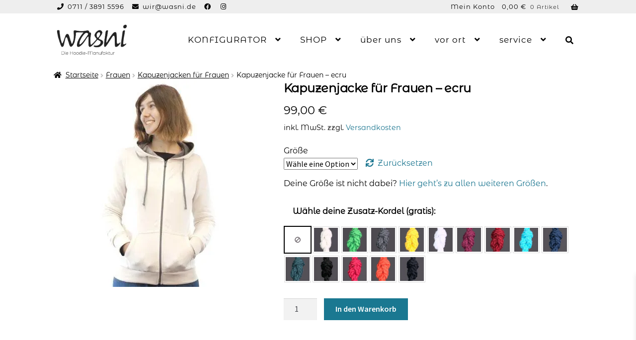

--- FILE ---
content_type: text/html; charset=UTF-8
request_url: https://www.wasni.de/produkt/kapuzenjacke-fuer-frauen-ecru-weiss/
body_size: 86449
content:
<!doctype html> <html lang="de" xmlns:og="http://opengraphprotocol.org/schema/" xmlns:fb="http://www.facebook.com/2008/fbml"> <head><script>if(navigator.userAgent.match(/MSIE|Internet Explorer/i)||navigator.userAgent.match(/Trident\/7\..*?rv:11/i)){let e=document.location.href;if(!e.match(/[?&]nonitro/)){if(e.indexOf("?")==-1){if(e.indexOf("#")==-1){document.location.href=e+"?nonitro=1"}else{document.location.href=e.replace("#","?nonitro=1#")}}else{if(e.indexOf("#")==-1){document.location.href=e+"&nonitro=1"}else{document.location.href=e.replace("#","&nonitro=1#")}}}}</script><link rel="preconnect" href="https://cdn-blbmd.nitrocdn.com" /><meta charset="UTF-8" /><meta name="viewport" content="width=device-width, initial-scale=1" /><meta name='robots' content='index, follow, max-image-preview:large, max-snippet:-1, max-video-preview:-1' /><title>Kapuzenjacke Sweatshirt für Frauen - sofort lieferbar &#187; WASNI</title><meta name="description" content="Kapuzenjacke Sweatshirt für Frauen + in vielen Farben und 3 Größen sofort lieferbar. Oder konfiguriere selbst in deinen Farben und deiner Größe." /><meta property="og:locale" content="de_DE" /><meta property="og:type" content="article" /><meta property="og:title" content="Kapuzenjacke für Frauen - ecru" /><meta property="og:description" content="Kapuzenjacke Sweatshirt für Frauen + in vielen Farben und 3 Größen sofort lieferbar. Oder konfiguriere selbst in deinen Farben und deiner Größe." /><meta property="og:url" content="https://www.wasni.de/produkt/kapuzenjacke-fuer-frauen-ecru-weiss/" /><meta property="og:site_name" content="WASNI" /><meta property="article:publisher" content="https://de-de.facebook.com/wasniesslingen/" /><meta property="article:modified_time" content="2025-11-10T13:50:49+00:00" /><meta property="og:image" content="https://www.wasni.de/wp-content/uploads/2023/11/fair-fashion-kapuzenjacke-zipper-bio-baumwolle-made-in-germany-nachhaltig-ecru-weiss.jpg" /><meta property="og:image:width" content="1080" /><meta property="og:image:height" content="1080" /><meta property="og:image:type" content="image/jpeg" /><meta name="twitter:card" content="summary_large_image" /><meta name="twitter:label1" content="Geschätzte Lesezeit" /><meta name="twitter:data1" content="1 Minute" /><meta name="generator" content="WordPress 6.7.2" /><meta name="generator" content="WooCommerce 10.3.7" /><meta name="google-site-verification" content="LfLr6bLuXQcIp7g-ZghIHA6kIZE8ge9OGPGavw3R0BU" /><meta name="facebook-domain-verification" content="4i0dnd3nl8x1ml9wjctc1p8h3jr330" /><meta name="msapplication-TileImage" content="https://www.wasni.de/wp-content/uploads/2020/09/cropped-Favicon-wasni-270x270.png" /><meta name="generator" content="NitroPack" /><script>var NPSH,NitroScrollHelper;NPSH=NitroScrollHelper=function(){let e=null;const o=window.sessionStorage.getItem("nitroScrollPos");function t(){let e=JSON.parse(window.sessionStorage.getItem("nitroScrollPos"))||{};if(typeof e!=="object"){e={}}e[document.URL]=window.scrollY;window.sessionStorage.setItem("nitroScrollPos",JSON.stringify(e))}window.addEventListener("scroll",function(){if(e!==null){clearTimeout(e)}e=setTimeout(t,200)},{passive:true});let r={};r.getScrollPos=()=>{if(!o){return 0}const e=JSON.parse(o);return e[document.URL]||0};r.isScrolled=()=>{return r.getScrollPos()>document.documentElement.clientHeight*.5};return r}();</script><script>(function(){var a=false;var e=document.documentElement.classList;var i=navigator.userAgent.toLowerCase();var n=["android","iphone","ipad"];var r=n.length;var o;var d=null;for(var t=0;t<r;t++){o=n[t];if(i.indexOf(o)>-1)d=o;if(e.contains(o)){a=true;e.remove(o)}}if(a&&d){e.add(d);if(d=="iphone"||d=="ipad"){e.add("ios")}}})();</script><script type="text/worker" id="nitro-web-worker">var preloadRequests=0;var remainingCount={};var baseURI="";self.onmessage=function(e){switch(e.data.cmd){case"RESOURCE_PRELOAD":var o=e.data.requestId;remainingCount[o]=0;e.data.resources.forEach(function(e){preload(e,function(o){return function(){console.log(o+" DONE: "+e);if(--remainingCount[o]==0){self.postMessage({cmd:"RESOURCE_PRELOAD",requestId:o})}}}(o));remainingCount[o]++});break;case"SET_BASEURI":baseURI=e.data.uri;break}};async function preload(e,o){if(typeof URL!=="undefined"&&baseURI){try{var a=new URL(e,baseURI);e=a.href}catch(e){console.log("Worker error: "+e.message)}}console.log("Preloading "+e);try{var n=new Request(e,{mode:"no-cors",redirect:"follow"});await fetch(n);o()}catch(a){console.log(a);var r=new XMLHttpRequest;r.responseType="blob";r.onload=o;r.onerror=o;r.open("GET",e,true);r.send()}}</script><script id="nprl">(()=>{if(window.NPRL!=undefined)return;(function(e){var t=e.prototype;t.after||(t.after=function(){var e,t=arguments,n=t.length,r=0,i=this,o=i.parentNode,a=Node,c=String,u=document;if(o!==null){while(r<n){(e=t[r])instanceof a?(i=i.nextSibling)!==null?o.insertBefore(e,i):o.appendChild(e):o.appendChild(u.createTextNode(c(e)));++r}}})})(Element);var e,t;e=t=function(){var t=false;var r=window.URL||window.webkitURL;var i=true;var o=true;var a=2;var c=null;var u=null;var d=true;var s=window.nitroGtmExcludes!=undefined;var l=s?JSON.parse(atob(window.nitroGtmExcludes)).map(e=>new RegExp(e)):[];var f;var m;var v=null;var p=null;var g=null;var h={touch:["touchmove","touchend"],default:["mousemove","click","keydown","wheel"]};var E=true;var y=[];var w=false;var b=[];var S=0;var N=0;var L=false;var T=0;var R=null;var O=false;var A=false;var C=false;var P=[];var I=[];var M=[];var k=[];var x=false;var _={};var j=new Map;var B="noModule"in HTMLScriptElement.prototype;var q=requestAnimationFrame||mozRequestAnimationFrame||webkitRequestAnimationFrame||msRequestAnimationFrame;const D="gtm.js?id=";function H(e,t){if(!_[e]){_[e]=[]}_[e].push(t)}function U(e,t){if(_[e]){var n=0,r=_[e];for(var n=0;n<r.length;n++){r[n].call(this,t)}}}function Y(){(function(e,t){var r=null;var i=function(e){r(e)};var o=null;var a={};var c=null;var u=null;var d=0;e.addEventListener(t,function(r){if(["load","DOMContentLoaded"].indexOf(t)!=-1){if(u){Q(function(){e.triggerNitroEvent(t)})}c=true}else if(t=="readystatechange"){d++;n.ogReadyState=d==1?"interactive":"complete";if(u&&u>=d){n.documentReadyState=n.ogReadyState;Q(function(){e.triggerNitroEvent(t)})}}});e.addEventListener(t+"Nitro",function(e){if(["load","DOMContentLoaded"].indexOf(t)!=-1){if(!c){e.preventDefault();e.stopImmediatePropagation()}else{}u=true}else if(t=="readystatechange"){u=n.documentReadyState=="interactive"?1:2;if(d<u){e.preventDefault();e.stopImmediatePropagation()}}});switch(t){case"load":o="onload";break;case"readystatechange":o="onreadystatechange";break;case"pageshow":o="onpageshow";break;default:o=null;break}if(o){Object.defineProperty(e,o,{get:function(){return r},set:function(n){if(typeof n!=="function"){r=null;e.removeEventListener(t+"Nitro",i)}else{if(!r){e.addEventListener(t+"Nitro",i)}r=n}}})}Object.defineProperty(e,"addEventListener"+t,{value:function(r){if(r!=t||!n.startedScriptLoading||document.currentScript&&document.currentScript.hasAttribute("nitro-exclude")){}else{arguments[0]+="Nitro"}e.ogAddEventListener.apply(e,arguments);a[arguments[1]]=arguments[0]}});Object.defineProperty(e,"removeEventListener"+t,{value:function(t){var n=a[arguments[1]];arguments[0]=n;e.ogRemoveEventListener.apply(e,arguments)}});Object.defineProperty(e,"triggerNitroEvent"+t,{value:function(t,n){n=n||e;var r=new Event(t+"Nitro",{bubbles:true});r.isNitroPack=true;Object.defineProperty(r,"type",{get:function(){return t},set:function(){}});Object.defineProperty(r,"target",{get:function(){return n},set:function(){}});e.dispatchEvent(r)}});if(typeof e.triggerNitroEvent==="undefined"){(function(){var t=e.addEventListener;var n=e.removeEventListener;Object.defineProperty(e,"ogAddEventListener",{value:t});Object.defineProperty(e,"ogRemoveEventListener",{value:n});Object.defineProperty(e,"addEventListener",{value:function(n){var r="addEventListener"+n;if(typeof e[r]!=="undefined"){e[r].apply(e,arguments)}else{t.apply(e,arguments)}},writable:true});Object.defineProperty(e,"removeEventListener",{value:function(t){var r="removeEventListener"+t;if(typeof e[r]!=="undefined"){e[r].apply(e,arguments)}else{n.apply(e,arguments)}}});Object.defineProperty(e,"triggerNitroEvent",{value:function(t,n){var r="triggerNitroEvent"+t;if(typeof e[r]!=="undefined"){e[r].apply(e,arguments)}}})})()}}).apply(null,arguments)}Y(window,"load");Y(window,"pageshow");Y(window,"DOMContentLoaded");Y(document,"DOMContentLoaded");Y(document,"readystatechange");try{var F=new Worker(r.createObjectURL(new Blob([document.getElementById("nitro-web-worker").textContent],{type:"text/javascript"})))}catch(e){var F=new Worker("data:text/javascript;base64,"+btoa(document.getElementById("nitro-web-worker").textContent))}F.onmessage=function(e){if(e.data.cmd=="RESOURCE_PRELOAD"){U(e.data.requestId,e)}};if(typeof document.baseURI!=="undefined"){F.postMessage({cmd:"SET_BASEURI",uri:document.baseURI})}var G=function(e){if(--S==0){Q(K)}};var W=function(e){e.target.removeEventListener("load",W);e.target.removeEventListener("error",W);e.target.removeEventListener("nitroTimeout",W);if(e.type!="nitroTimeout"){clearTimeout(e.target.nitroTimeout)}if(--N==0&&S==0){Q(J)}};var X=function(e){var t=e.textContent;try{var n=r.createObjectURL(new Blob([t.replace(/^(?:<!--)?(.*?)(?:-->)?$/gm,"$1")],{type:"text/javascript"}))}catch(e){var n="data:text/javascript;base64,"+btoa(t.replace(/^(?:<!--)?(.*?)(?:-->)?$/gm,"$1"))}return n};var K=function(){n.documentReadyState="interactive";document.triggerNitroEvent("readystatechange");document.triggerNitroEvent("DOMContentLoaded");if(window.pageYOffset||window.pageXOffset){window.dispatchEvent(new Event("scroll"))}A=true;Q(function(){if(N==0){Q(J)}Q($)})};var J=function(){if(!A||O)return;O=true;R.disconnect();en();n.documentReadyState="complete";document.triggerNitroEvent("readystatechange");window.triggerNitroEvent("load",document);window.triggerNitroEvent("pageshow",document);if(window.pageYOffset||window.pageXOffset||location.hash){let e=typeof history.scrollRestoration!=="undefined"&&history.scrollRestoration=="auto";if(e&&typeof NPSH!=="undefined"&&NPSH.getScrollPos()>0&&window.pageYOffset>document.documentElement.clientHeight*.5){window.scrollTo(0,NPSH.getScrollPos())}else if(location.hash){try{let e=document.querySelector(location.hash);if(e){e.scrollIntoView()}}catch(e){}}}var e=null;if(a==1){e=eo}else{e=eu}Q(e)};var Q=function(e){setTimeout(e,0)};var V=function(e){if(e.type=="touchend"||e.type=="click"){g=e}};var $=function(){if(d&&g){setTimeout(function(e){return function(){var t=function(e,t,n){var r=new Event(e,{bubbles:true,cancelable:true});if(e=="click"){r.clientX=t;r.clientY=n}else{r.touches=[{clientX:t,clientY:n}]}return r};var n;if(e.type=="touchend"){var r=e.changedTouches[0];n=document.elementFromPoint(r.clientX,r.clientY);n.dispatchEvent(t("touchstart"),r.clientX,r.clientY);n.dispatchEvent(t("touchend"),r.clientX,r.clientY);n.dispatchEvent(t("click"),r.clientX,r.clientY)}else if(e.type=="click"){n=document.elementFromPoint(e.clientX,e.clientY);n.dispatchEvent(t("click"),e.clientX,e.clientY)}}}(g),150);g=null}};var z=function(e){if(e.tagName=="SCRIPT"&&!e.hasAttribute("data-nitro-for-id")&&!e.hasAttribute("nitro-document-write")||e.tagName=="IMG"&&(e.hasAttribute("src")||e.hasAttribute("srcset"))||e.tagName=="IFRAME"&&e.hasAttribute("src")||e.tagName=="LINK"&&e.hasAttribute("href")&&e.hasAttribute("rel")&&e.getAttribute("rel")=="stylesheet"){if(e.tagName==="IFRAME"&&e.src.indexOf("about:blank")>-1){return}var t="";switch(e.tagName){case"LINK":t=e.href;break;case"IMG":if(k.indexOf(e)>-1)return;t=e.srcset||e.src;break;default:t=e.src;break}var n=e.getAttribute("type");if(!t&&e.tagName!=="SCRIPT")return;if((e.tagName=="IMG"||e.tagName=="LINK")&&(t.indexOf("data:")===0||t.indexOf("blob:")===0))return;if(e.tagName=="SCRIPT"&&n&&n!=="text/javascript"&&n!=="application/javascript"){if(n!=="module"||!B)return}if(e.tagName==="SCRIPT"){if(k.indexOf(e)>-1)return;if(e.noModule&&B){return}let t=null;if(document.currentScript){if(document.currentScript.src&&document.currentScript.src.indexOf(D)>-1){t=document.currentScript}if(document.currentScript.hasAttribute("data-nitro-gtm-id")){e.setAttribute("data-nitro-gtm-id",document.currentScript.getAttribute("data-nitro-gtm-id"))}}else if(window.nitroCurrentScript){if(window.nitroCurrentScript.src&&window.nitroCurrentScript.src.indexOf(D)>-1){t=window.nitroCurrentScript}}if(t&&s){let n=false;for(const t of l){n=e.src?t.test(e.src):t.test(e.textContent);if(n){break}}if(!n){e.type="text/googletagmanagerscript";let n=t.hasAttribute("data-nitro-gtm-id")?t.getAttribute("data-nitro-gtm-id"):t.id;if(!j.has(n)){j.set(n,[])}let r=j.get(n);r.push(e);return}}if(!e.src){if(e.textContent.length>0){e.textContent+="\n;if(document.currentScript.nitroTimeout) {clearTimeout(document.currentScript.nitroTimeout);}; setTimeout(function() { this.dispatchEvent(new Event('load')); }.bind(document.currentScript), 0);"}else{return}}else{}k.push(e)}if(!e.hasOwnProperty("nitroTimeout")){N++;e.addEventListener("load",W,true);e.addEventListener("error",W,true);e.addEventListener("nitroTimeout",W,true);e.nitroTimeout=setTimeout(function(){console.log("Resource timed out",e);e.dispatchEvent(new Event("nitroTimeout"))},5e3)}}};var Z=function(e){if(e.hasOwnProperty("nitroTimeout")&&e.nitroTimeout){clearTimeout(e.nitroTimeout);e.nitroTimeout=null;e.dispatchEvent(new Event("nitroTimeout"))}};document.documentElement.addEventListener("load",function(e){if(e.target.tagName=="SCRIPT"||e.target.tagName=="IMG"){k.push(e.target)}},true);document.documentElement.addEventListener("error",function(e){if(e.target.tagName=="SCRIPT"||e.target.tagName=="IMG"){k.push(e.target)}},true);var ee=["appendChild","replaceChild","insertBefore","prepend","append","before","after","replaceWith","insertAdjacentElement"];var et=function(){if(s){window._nitro_setTimeout=window.setTimeout;window.setTimeout=function(e,t,...n){let r=document.currentScript||window.nitroCurrentScript;if(!r||r.src&&r.src.indexOf(D)==-1){return window._nitro_setTimeout.call(window,e,t,...n)}return window._nitro_setTimeout.call(window,function(e,t){return function(...n){window.nitroCurrentScript=e;t(...n)}}(r,e),t,...n)}}ee.forEach(function(e){HTMLElement.prototype["og"+e]=HTMLElement.prototype[e];HTMLElement.prototype[e]=function(...t){if(this.parentNode||this===document.documentElement){switch(e){case"replaceChild":case"insertBefore":t.pop();break;case"insertAdjacentElement":t.shift();break}t.forEach(function(e){if(!e)return;if(e.tagName=="SCRIPT"){z(e)}else{if(e.children&&e.children.length>0){e.querySelectorAll("script").forEach(z)}}})}return this["og"+e].apply(this,arguments)}})};var en=function(){if(s&&typeof window._nitro_setTimeout==="function"){window.setTimeout=window._nitro_setTimeout}ee.forEach(function(e){HTMLElement.prototype[e]=HTMLElement.prototype["og"+e]})};var er=async function(){if(o){ef(f);ef(V);if(v){clearTimeout(v);v=null}}if(T===1){L=true;return}else if(T===0){T=-1}n.startedScriptLoading=true;Object.defineProperty(document,"readyState",{get:function(){return n.documentReadyState},set:function(){}});var e=document.documentElement;var t={attributes:true,attributeFilter:["src"],childList:true,subtree:true};R=new MutationObserver(function(e,t){e.forEach(function(e){if(e.type=="childList"&&e.addedNodes.length>0){e.addedNodes.forEach(function(e){if(!document.documentElement.contains(e)){return}if(e.tagName=="IMG"||e.tagName=="IFRAME"||e.tagName=="LINK"){z(e)}})}if(e.type=="childList"&&e.removedNodes.length>0){e.removedNodes.forEach(function(e){if(e.tagName=="IFRAME"||e.tagName=="LINK"){Z(e)}})}if(e.type=="attributes"){var t=e.target;if(!document.documentElement.contains(t)){return}if(t.tagName=="IFRAME"||t.tagName=="LINK"||t.tagName=="IMG"||t.tagName=="SCRIPT"){z(t)}}})});R.observe(e,t);if(!s){et()}await Promise.all(P);var r=b.shift();var i=null;var a=false;while(r){var c;var u=JSON.parse(atob(r.meta));var d=u.delay;if(r.type=="inline"){var l=document.getElementById(r.id);if(l){l.remove()}else{r=b.shift();continue}c=X(l);if(c===false){r=b.shift();continue}}else{c=r.src}if(!a&&r.type!="inline"&&(typeof u.attributes.async!="undefined"||typeof u.attributes.defer!="undefined")){if(i===null){i=r}else if(i===r){a=true}if(!a){b.push(r);r=b.shift();continue}}var m=document.createElement("script");m.src=c;m.setAttribute("data-nitro-for-id",r.id);for(var p in u.attributes){try{if(u.attributes[p]===false){m.setAttribute(p,"")}else{m.setAttribute(p,u.attributes[p])}}catch(e){console.log("Error while setting script attribute",m,e)}}m.async=false;if(u.canonicalLink!=""&&Object.getOwnPropertyDescriptor(m,"src")?.configurable!==false){(e=>{Object.defineProperty(m,"src",{get:function(){return e.canonicalLink},set:function(){}})})(u)}if(d){setTimeout((function(e,t){var n=document.querySelector("[data-nitro-marker-id='"+t+"']");if(n){n.after(e)}else{document.head.appendChild(e)}}).bind(null,m,r.id),d)}else{m.addEventListener("load",G);m.addEventListener("error",G);if(!m.noModule||!B){S++}var g=document.querySelector("[data-nitro-marker-id='"+r.id+"']");if(g){Q(function(e,t){return function(){e.after(t)}}(g,m))}else{Q(function(e){return function(){document.head.appendChild(e)}}(m))}}r=b.shift()}};var ei=function(){var e=document.getElementById("nitro-deferred-styles");var t=document.createElement("div");t.innerHTML=e.textContent;return t};var eo=async function(e){isPreload=e&&e.type=="NitroPreload";if(!isPreload){T=-1;E=false;if(o){ef(f);ef(V);if(v){clearTimeout(v);v=null}}}if(w===false){var t=ei();let e=t.querySelectorAll('style,link[rel="stylesheet"]');w=e.length;if(w){let e=document.getElementById("nitro-deferred-styles-marker");e.replaceWith.apply(e,t.childNodes)}else if(isPreload){Q(ed)}else{es()}}else if(w===0&&!isPreload){es()}};var ea=function(){var e=ei();var t=e.childNodes;var n;var r=[];for(var i=0;i<t.length;i++){n=t[i];if(n.href){r.push(n.href)}}var o="css-preload";H(o,function(e){eo(new Event("NitroPreload"))});if(r.length){F.postMessage({cmd:"RESOURCE_PRELOAD",resources:r,requestId:o})}else{Q(function(){U(o)})}};var ec=function(){if(T===-1)return;T=1;var e=[];var t,n;for(var r=0;r<b.length;r++){t=b[r];if(t.type!="inline"){if(t.src){n=JSON.parse(atob(t.meta));if(n.delay)continue;if(n.attributes.type&&n.attributes.type=="module"&&!B)continue;e.push(t.src)}}}if(e.length){var i="js-preload";H(i,function(e){T=2;if(L){Q(er)}});F.postMessage({cmd:"RESOURCE_PRELOAD",resources:e,requestId:i})}};var eu=function(){while(I.length){style=I.shift();if(style.hasAttribute("nitropack-onload")){style.setAttribute("onload",style.getAttribute("nitropack-onload"));Q(function(e){return function(){e.dispatchEvent(new Event("load"))}}(style))}}while(M.length){style=M.shift();if(style.hasAttribute("nitropack-onerror")){style.setAttribute("onerror",style.getAttribute("nitropack-onerror"));Q(function(e){return function(){e.dispatchEvent(new Event("error"))}}(style))}}};var ed=function(){if(!x){if(i){Q(function(){var e=document.getElementById("nitro-critical-css");if(e){e.remove()}})}x=true;onStylesLoadEvent=new Event("NitroStylesLoaded");onStylesLoadEvent.isNitroPack=true;window.dispatchEvent(onStylesLoadEvent)}};var es=function(){if(a==2){Q(er)}else{eu()}};var el=function(e){m.forEach(function(t){document.addEventListener(t,e,true)})};var ef=function(e){m.forEach(function(t){document.removeEventListener(t,e,true)})};if(s){et()}return{setAutoRemoveCriticalCss:function(e){i=e},registerScript:function(e,t,n){b.push({type:"remote",src:e,id:t,meta:n})},registerInlineScript:function(e,t){b.push({type:"inline",id:e,meta:t})},registerStyle:function(e,t,n){y.push({href:e,rel:t,media:n})},onLoadStyle:function(e){I.push(e);if(w!==false&&--w==0){Q(ed);if(E){E=false}else{es()}}},onErrorStyle:function(e){M.push(e);if(w!==false&&--w==0){Q(ed);if(E){E=false}else{es()}}},loadJs:function(e,t){if(!e.src){var n=X(e);if(n!==false){e.src=n;e.textContent=""}}if(t){Q(function(e,t){return function(){e.after(t)}}(t,e))}else{Q(function(e){return function(){document.head.appendChild(e)}}(e))}},loadQueuedResources:async function(){window.dispatchEvent(new Event("NitroBootStart"));if(p){clearTimeout(p);p=null}window.removeEventListener("load",e.loadQueuedResources);f=a==1?er:eo;if(!o||g){Q(f)}else{if(navigator.userAgent.indexOf(" Edge/")==-1){ea();H("css-preload",ec)}el(f);if(u){if(c){v=setTimeout(f,c)}}else{}}},fontPreload:function(e){var t="critical-fonts";H(t,function(e){document.getElementById("nitro-critical-fonts").type="text/css"});F.postMessage({cmd:"RESOURCE_PRELOAD",resources:e,requestId:t})},boot:function(){if(t)return;t=true;C=typeof NPSH!=="undefined"&&NPSH.isScrolled();let n=document.prerendering;if(location.hash||C||n){o=false}m=h.default.concat(h.touch);p=setTimeout(e.loadQueuedResources,1500);el(V);if(C){e.loadQueuedResources()}else{window.addEventListener("load",e.loadQueuedResources)}},addPrerequisite:function(e){P.push(e)},getTagManagerNodes:function(e){if(!e)return j;return j.get(e)??[]}}}();var n,r;n=r=function(){var t=document.write;return{documentWrite:function(n,r){if(n&&n.hasAttribute("nitro-exclude")){return t.call(document,r)}var i=null;if(n.documentWriteContainer){i=n.documentWriteContainer}else{i=document.createElement("span");n.documentWriteContainer=i}var o=null;if(n){if(n.hasAttribute("data-nitro-for-id")){o=document.querySelector('template[data-nitro-marker-id="'+n.getAttribute("data-nitro-for-id")+'"]')}else{o=n}}i.innerHTML+=r;i.querySelectorAll("script").forEach(function(e){e.setAttribute("nitro-document-write","")});if(!i.parentNode){if(o){o.parentNode.insertBefore(i,o)}else{document.body.appendChild(i)}}var a=document.createElement("span");a.innerHTML=r;var c=a.querySelectorAll("script");if(c.length){c.forEach(function(t){var n=t.getAttributeNames();var r=document.createElement("script");n.forEach(function(e){r.setAttribute(e,t.getAttribute(e))});r.async=false;if(!t.src&&t.textContent){r.textContent=t.textContent}e.loadJs(r,o)})}},TrustLogo:function(e,t){var n=document.getElementById(e);var r=document.createElement("img");r.src=t;n.parentNode.insertBefore(r,n)},documentReadyState:"loading",ogReadyState:document.readyState,startedScriptLoading:false,loadScriptDelayed:function(e,t){setTimeout(function(){var t=document.createElement("script");t.src=e;document.head.appendChild(t)},t)}}}();document.write=function(e){n.documentWrite(document.currentScript,e)};document.writeln=function(e){n.documentWrite(document.currentScript,e+"\n")};window.NPRL=e;window.NitroResourceLoader=t;window.NPh=n;window.NitroPackHelper=r})();</script><template id="nitro-deferred-styles-marker"></template><style id="nitro-fonts">@font-face{font-family:"Font Awesome 5 Brands";font-style:normal;font-weight:normal;src:url("https://cdn-blbmd.nitrocdn.com/FRQSqlymSJkrysmwwoMtlOOsRJWmdkxK/assets/static/source/rev-7d7a508/use.fontawesome.com/releases/v5.5.0/webfonts/fa-brands-400.eot");src:url("https://cdn-blbmd.nitrocdn.com/FRQSqlymSJkrysmwwoMtlOOsRJWmdkxK/assets/static/source/rev-7d7a508/use.fontawesome.com/releases/v5.5.0/webfonts/fa-brands-400.woff2") format("woff2");font-display:swap}@font-face{font-family:"Font Awesome 5 Free";font-style:normal;font-weight:400;src:url("https://cdn-blbmd.nitrocdn.com/FRQSqlymSJkrysmwwoMtlOOsRJWmdkxK/assets/static/source/rev-7d7a508/use.fontawesome.com/releases/v5.5.0/webfonts/fa-regular-400.eot");src:url("https://cdn-blbmd.nitrocdn.com/FRQSqlymSJkrysmwwoMtlOOsRJWmdkxK/assets/static/source/rev-7d7a508/use.fontawesome.com/releases/v5.5.0/webfonts/fa-regular-400.woff2") format("woff2");font-display:swap}@font-face{font-family:"Font Awesome 5 Free";font-style:normal;font-weight:900;src:url("https://cdn-blbmd.nitrocdn.com/FRQSqlymSJkrysmwwoMtlOOsRJWmdkxK/assets/static/source/rev-7d7a508/use.fontawesome.com/releases/v5.5.0/webfonts/fa-solid-900.eot");src:url("https://cdn-blbmd.nitrocdn.com/FRQSqlymSJkrysmwwoMtlOOsRJWmdkxK/assets/static/source/rev-7d7a508/use.fontawesome.com/releases/v5.5.0/webfonts/fa-solid-900.woff2") format("woff2");font-display:swap}@font-face{font-family:dashicons;src:url("https://cdn-blbmd.nitrocdn.com/FRQSqlymSJkrysmwwoMtlOOsRJWmdkxK/assets/static/source/rev-7d7a508/www.wasni.de/wp-includes/fonts/cc26977e9557edbbc60f1255fb1de6ee.dashicons.eot");src:url("https://cdn-blbmd.nitrocdn.com/FRQSqlymSJkrysmwwoMtlOOsRJWmdkxK/assets/static/source/rev-7d7a508/www.wasni.de/wp-includes/fonts/cc26977e9557edbbc60f1255fb1de6ee.dashicons.ttf") format("truetype");font-weight:400;font-style:normal;font-display:swap}@font-face{font-family:"Woo-Side-Cart";src:url("https://cdn-blbmd.nitrocdn.com/FRQSqlymSJkrysmwwoMtlOOsRJWmdkxK/assets/static/source/rev-7d7a508/www.wasni.de/wp-content/plugins/side-cart-woocommerce/assets/css/fonts/21fb47866ede7d7b9739a965f553f346.Woo-Side-Cart.eot");src:url("https://cdn-blbmd.nitrocdn.com/FRQSqlymSJkrysmwwoMtlOOsRJWmdkxK/assets/static/source/rev-7d7a508/www.wasni.de/wp-content/plugins/side-cart-woocommerce/assets/css/fonts/21fb47866ede7d7b9739a965f553f346.Woo-Side-Cart.ttf") format("truetype");font-weight:normal;font-style:normal;font-display:swap}@font-face{font-family:"Font Awesome 5 Brands";font-style:normal;font-weight:400;font-display:swap;src:url("https://cdn-blbmd.nitrocdn.com/FRQSqlymSJkrysmwwoMtlOOsRJWmdkxK/assets/static/source/rev-7d7a508/www.wasni.de/wp-content/themes/storefront/assets/fonts/fa-brands-400.eot");src:url("https://cdn-blbmd.nitrocdn.com/FRQSqlymSJkrysmwwoMtlOOsRJWmdkxK/assets/static/source/rev-7d7a508/www.wasni.de/wp-content/themes/storefront/assets/fonts/fa-brands-400.woff2") format("woff2")}@font-face{font-family:"Font Awesome 5 Free";font-style:normal;font-weight:900;font-display:swap;src:url("https://cdn-blbmd.nitrocdn.com/FRQSqlymSJkrysmwwoMtlOOsRJWmdkxK/assets/static/source/rev-7d7a508/www.wasni.de/wp-content/themes/storefront/assets/fonts/fa-solid-900.eot");src:url("https://cdn-blbmd.nitrocdn.com/FRQSqlymSJkrysmwwoMtlOOsRJWmdkxK/assets/static/source/rev-7d7a508/www.wasni.de/wp-content/themes/storefront/assets/fonts/fa-solid-900.woff2") format("woff2")}@font-face{font-family:"Source Sans Pro";font-style:italic;font-weight:300;font-display:swap;src:url("https://cdn-blbmd.nitrocdn.com/FRQSqlymSJkrysmwwoMtlOOsRJWmdkxK/assets/static/source/rev-7d7a508/www.wasni.de/wp-content/uploads/omgf/storefront-fonts/source-sans-pro-italic-latin-ext-300.woff2") format("woff2");unicode-range:U+0100-02AF,U+0304,U+0308,U+0329,U+1E00-1E9F,U+1EF2-1EFF,U+2020,U+20A0-20AB,U+20AD-20C0,U+2113,U+2C60-2C7F,U+A720-A7FF}@font-face{font-family:"Source Sans Pro";font-style:italic;font-weight:300;font-display:swap;src:url("https://cdn-blbmd.nitrocdn.com/FRQSqlymSJkrysmwwoMtlOOsRJWmdkxK/assets/static/source/rev-7d7a508/www.wasni.de/wp-content/uploads/omgf/storefront-fonts/source-sans-pro-italic-latin-300.woff2") format("woff2");unicode-range:U+0000-00FF,U+0131,U+0152-0153,U+02BB-02BC,U+02C6,U+02DA,U+02DC,U+0304,U+0308,U+0329,U+2000-206F,U+2074,U+20AC,U+2122,U+2191,U+2193,U+2212,U+2215,U+FEFF,U+FFFD}@font-face{font-family:"Source Sans Pro";font-style:italic;font-weight:400;font-display:swap;src:url("https://cdn-blbmd.nitrocdn.com/FRQSqlymSJkrysmwwoMtlOOsRJWmdkxK/assets/static/source/rev-7d7a508/www.wasni.de/wp-content/uploads/omgf/storefront-fonts/source-sans-pro-italic-latin-ext-400.woff2") format("woff2");unicode-range:U+0100-02AF,U+0304,U+0308,U+0329,U+1E00-1E9F,U+1EF2-1EFF,U+2020,U+20A0-20AB,U+20AD-20C0,U+2113,U+2C60-2C7F,U+A720-A7FF}@font-face{font-family:"Source Sans Pro";font-style:italic;font-weight:400;font-display:swap;src:url("https://cdn-blbmd.nitrocdn.com/FRQSqlymSJkrysmwwoMtlOOsRJWmdkxK/assets/static/source/rev-7d7a508/www.wasni.de/wp-content/uploads/omgf/storefront-fonts/source-sans-pro-italic-latin-400.woff2") format("woff2");unicode-range:U+0000-00FF,U+0131,U+0152-0153,U+02BB-02BC,U+02C6,U+02DA,U+02DC,U+0304,U+0308,U+0329,U+2000-206F,U+2074,U+20AC,U+2122,U+2191,U+2193,U+2212,U+2215,U+FEFF,U+FFFD}@font-face{font-family:"Source Sans Pro";font-style:normal;font-weight:300;font-display:swap;src:url("https://cdn-blbmd.nitrocdn.com/FRQSqlymSJkrysmwwoMtlOOsRJWmdkxK/assets/static/source/rev-7d7a508/www.wasni.de/wp-content/uploads/omgf/storefront-fonts/source-sans-pro-normal-latin-ext-300.woff2") format("woff2");unicode-range:U+0100-02AF,U+0304,U+0308,U+0329,U+1E00-1E9F,U+1EF2-1EFF,U+2020,U+20A0-20AB,U+20AD-20C0,U+2113,U+2C60-2C7F,U+A720-A7FF}@font-face{font-family:"Source Sans Pro";font-style:normal;font-weight:300;font-display:swap;src:url("https://cdn-blbmd.nitrocdn.com/FRQSqlymSJkrysmwwoMtlOOsRJWmdkxK/assets/static/source/rev-7d7a508/www.wasni.de/wp-content/uploads/omgf/storefront-fonts/source-sans-pro-normal-latin-300.woff2") format("woff2");unicode-range:U+0000-00FF,U+0131,U+0152-0153,U+02BB-02BC,U+02C6,U+02DA,U+02DC,U+0304,U+0308,U+0329,U+2000-206F,U+2074,U+20AC,U+2122,U+2191,U+2193,U+2212,U+2215,U+FEFF,U+FFFD}@font-face{font-family:"Source Sans Pro";font-style:normal;font-weight:400;font-display:swap;src:url("https://cdn-blbmd.nitrocdn.com/FRQSqlymSJkrysmwwoMtlOOsRJWmdkxK/assets/static/source/rev-7d7a508/www.wasni.de/wp-content/uploads/omgf/storefront-fonts/source-sans-pro-normal-latin-ext-400.woff2") format("woff2");unicode-range:U+0100-02AF,U+0304,U+0308,U+0329,U+1E00-1E9F,U+1EF2-1EFF,U+2020,U+20A0-20AB,U+20AD-20C0,U+2113,U+2C60-2C7F,U+A720-A7FF}@font-face{font-family:"Source Sans Pro";font-style:normal;font-weight:400;font-display:swap;src:url("https://cdn-blbmd.nitrocdn.com/FRQSqlymSJkrysmwwoMtlOOsRJWmdkxK/assets/static/source/rev-7d7a508/www.wasni.de/wp-content/uploads/omgf/storefront-fonts/source-sans-pro-normal-latin-400.woff2") format("woff2");unicode-range:U+0000-00FF,U+0131,U+0152-0153,U+02BB-02BC,U+02C6,U+02DA,U+02DC,U+0304,U+0308,U+0329,U+2000-206F,U+2074,U+20AC,U+2122,U+2191,U+2193,U+2212,U+2215,U+FEFF,U+FFFD}@font-face{font-family:"Source Sans Pro";font-style:normal;font-weight:600;font-display:swap;src:url("https://cdn-blbmd.nitrocdn.com/FRQSqlymSJkrysmwwoMtlOOsRJWmdkxK/assets/static/source/rev-7d7a508/www.wasni.de/wp-content/uploads/omgf/storefront-fonts/source-sans-pro-normal-latin-ext-600.woff2") format("woff2");unicode-range:U+0100-02AF,U+0304,U+0308,U+0329,U+1E00-1E9F,U+1EF2-1EFF,U+2020,U+20A0-20AB,U+20AD-20C0,U+2113,U+2C60-2C7F,U+A720-A7FF}@font-face{font-family:"Source Sans Pro";font-style:normal;font-weight:600;font-display:swap;src:url("https://cdn-blbmd.nitrocdn.com/FRQSqlymSJkrysmwwoMtlOOsRJWmdkxK/assets/static/source/rev-7d7a508/www.wasni.de/wp-content/uploads/omgf/storefront-fonts/source-sans-pro-normal-latin-600.woff2") format("woff2");unicode-range:U+0000-00FF,U+0131,U+0152-0153,U+02BB-02BC,U+02C6,U+02DA,U+02DC,U+0304,U+0308,U+0329,U+2000-206F,U+2074,U+20AC,U+2122,U+2191,U+2193,U+2212,U+2215,U+FEFF,U+FFFD}@font-face{font-family:"Source Sans Pro";font-style:normal;font-weight:700;font-display:swap;src:url("https://cdn-blbmd.nitrocdn.com/FRQSqlymSJkrysmwwoMtlOOsRJWmdkxK/assets/static/source/rev-7d7a508/www.wasni.de/wp-content/uploads/omgf/storefront-fonts/source-sans-pro-normal-latin-ext-700.woff2") format("woff2");unicode-range:U+0100-02AF,U+0304,U+0308,U+0329,U+1E00-1E9F,U+1EF2-1EFF,U+2020,U+20A0-20AB,U+20AD-20C0,U+2113,U+2C60-2C7F,U+A720-A7FF}@font-face{font-family:"Source Sans Pro";font-style:normal;font-weight:700;font-display:swap;src:url("https://cdn-blbmd.nitrocdn.com/FRQSqlymSJkrysmwwoMtlOOsRJWmdkxK/assets/static/source/rev-7d7a508/www.wasni.de/wp-content/uploads/omgf/storefront-fonts/source-sans-pro-normal-latin-700.woff2") format("woff2");unicode-range:U+0000-00FF,U+0131,U+0152-0153,U+02BB-02BC,U+02C6,U+02DA,U+02DC,U+0304,U+0308,U+0329,U+2000-206F,U+2074,U+20AC,U+2122,U+2191,U+2193,U+2212,U+2215,U+FEFF,U+FFFD}@font-face{font-family:"Source Sans Pro";font-style:normal;font-weight:900;font-display:swap;src:url("https://cdn-blbmd.nitrocdn.com/FRQSqlymSJkrysmwwoMtlOOsRJWmdkxK/assets/static/source/rev-7d7a508/www.wasni.de/wp-content/uploads/omgf/storefront-fonts/source-sans-pro-normal-latin-ext-900.woff2") format("woff2");unicode-range:U+0100-02AF,U+0304,U+0308,U+0329,U+1E00-1E9F,U+1EF2-1EFF,U+2020,U+20A0-20AB,U+20AD-20C0,U+2113,U+2C60-2C7F,U+A720-A7FF}@font-face{font-family:"Source Sans Pro";font-style:normal;font-weight:900;font-display:swap;src:url("https://cdn-blbmd.nitrocdn.com/FRQSqlymSJkrysmwwoMtlOOsRJWmdkxK/assets/static/source/rev-7d7a508/www.wasni.de/wp-content/uploads/omgf/storefront-fonts/source-sans-pro-normal-latin-900.woff2") format("woff2");unicode-range:U+0000-00FF,U+0131,U+0152-0153,U+02BB-02BC,U+02C6,U+02DA,U+02DC,U+0304,U+0308,U+0329,U+2000-206F,U+2074,U+20AC,U+2122,U+2191,U+2193,U+2212,U+2215,U+FEFF,U+FFFD}@font-face{font-family:"Montserrat Alternates";font-style:normal;font-weight:400;font-display:swap;src:url("https://cdn-blbmd.nitrocdn.com/FRQSqlymSJkrysmwwoMtlOOsRJWmdkxK/assets/static/source/rev-7d7a508/www.wasni.de/wp-content/uploads/omgf/sfp-google-fonts/montserrat-alternates-normal-latin-ext-400.woff2") format("woff2");unicode-range:U+0100-02AF,U+0304,U+0308,U+0329,U+1E00-1E9F,U+1EF2-1EFF,U+2020,U+20A0-20AB,U+20AD-20C0,U+2113,U+2C60-2C7F,U+A720-A7FF}@font-face{font-family:"Montserrat Alternates";font-style:normal;font-weight:400;font-display:swap;src:url("https://cdn-blbmd.nitrocdn.com/FRQSqlymSJkrysmwwoMtlOOsRJWmdkxK/assets/static/source/rev-7d7a508/www.wasni.de/wp-content/uploads/omgf/sfp-google-fonts/montserrat-alternates-normal-latin-400.woff2") format("woff2");unicode-range:U+0000-00FF,U+0131,U+0152-0153,U+02BB-02BC,U+02C6,U+02DA,U+02DC,U+0304,U+0308,U+0329,U+2000-206F,U+2074,U+20AC,U+2122,U+2191,U+2193,U+2212,U+2215,U+FEFF,U+FFFD}</style><style type="text/css" id="nitro-critical-css">.fab,.fas{-moz-osx-font-smoothing:grayscale;-webkit-font-smoothing:antialiased;display:inline-block;font-style:normal;font-variant:normal;text-rendering:auto;line-height:1}.fa-envelope:before{content:""}.fa-facebook:before{content:""}.fa-instagram:before{content:""}.fa-phone:before{content:""}.fa-search:before{content:""}.fa-times:before{content:""}.fab{font-family:"Font Awesome 5 Brands"}.fas{font-family:"Font Awesome 5 Free"}.fas{font-weight:900}ul{box-sizing:border-box}.entry-content{counter-reset:footnotes}:root{--wp--preset--font-size--normal:16px;--wp--preset--font-size--huge:42px}.screen-reader-text{border:0;clip:rect(1px,1px,1px,1px);clip-path:inset(50%);height:1px;margin:-1px;overflow:hidden;padding:0;position:absolute;width:1px;word-wrap:normal !important}:root{--wp--preset--aspect-ratio--square:1;--wp--preset--aspect-ratio--4-3:4/3;--wp--preset--aspect-ratio--3-4:3/4;--wp--preset--aspect-ratio--3-2:3/2;--wp--preset--aspect-ratio--2-3:2/3;--wp--preset--aspect-ratio--16-9:16/9;--wp--preset--aspect-ratio--9-16:9/16;--wp--preset--color--black:#000;--wp--preset--color--cyan-bluish-gray:#abb8c3;--wp--preset--color--white:#fff;--wp--preset--color--pale-pink:#f78da7;--wp--preset--color--vivid-red:#cf2e2e;--wp--preset--color--luminous-vivid-orange:#ff6900;--wp--preset--color--luminous-vivid-amber:#fcb900;--wp--preset--color--light-green-cyan:#7bdcb5;--wp--preset--color--vivid-green-cyan:#00d084;--wp--preset--color--pale-cyan-blue:#8ed1fc;--wp--preset--color--vivid-cyan-blue:#0693e3;--wp--preset--color--vivid-purple:#9b51e0;--wp--preset--gradient--vivid-cyan-blue-to-vivid-purple:linear-gradient(135deg,rgba(6,147,227,1) 0%,#9b51e0 100%);--wp--preset--gradient--light-green-cyan-to-vivid-green-cyan:linear-gradient(135deg,#7adcb4 0%,#00d082 100%);--wp--preset--gradient--luminous-vivid-amber-to-luminous-vivid-orange:linear-gradient(135deg,rgba(252,185,0,1) 0%,rgba(255,105,0,1) 100%);--wp--preset--gradient--luminous-vivid-orange-to-vivid-red:linear-gradient(135deg,rgba(255,105,0,1) 0%,#cf2e2e 100%);--wp--preset--gradient--very-light-gray-to-cyan-bluish-gray:linear-gradient(135deg,#eee 0%,#a9b8c3 100%);--wp--preset--gradient--cool-to-warm-spectrum:linear-gradient(135deg,#4aeadc 0%,#9778d1 20%,#cf2aba 40%,#ee2c82 60%,#fb6962 80%,#fef84c 100%);--wp--preset--gradient--blush-light-purple:linear-gradient(135deg,#ffceec 0%,#9896f0 100%);--wp--preset--gradient--blush-bordeaux:linear-gradient(135deg,#fecda5 0%,#fe2d2d 50%,#6b003e 100%);--wp--preset--gradient--luminous-dusk:linear-gradient(135deg,#ffcb70 0%,#c751c0 50%,#4158d0 100%);--wp--preset--gradient--pale-ocean:linear-gradient(135deg,#fff5cb 0%,#b6e3d4 50%,#33a7b5 100%);--wp--preset--gradient--electric-grass:linear-gradient(135deg,#caf880 0%,#71ce7e 100%);--wp--preset--gradient--midnight:linear-gradient(135deg,#020381 0%,#2874fc 100%);--wp--preset--font-size--small:14px;--wp--preset--font-size--medium:23px;--wp--preset--font-size--large:26px;--wp--preset--font-size--x-large:42px;--wp--preset--font-size--normal:16px;--wp--preset--font-size--huge:37px;--wp--preset--spacing--20:.44rem;--wp--preset--spacing--30:.67rem;--wp--preset--spacing--40:1rem;--wp--preset--spacing--50:1.5rem;--wp--preset--spacing--60:2.25rem;--wp--preset--spacing--70:3.38rem;--wp--preset--spacing--80:5.06rem;--wp--preset--shadow--natural:6px 6px 9px rgba(0,0,0,.2);--wp--preset--shadow--deep:12px 12px 50px rgba(0,0,0,.4);--wp--preset--shadow--sharp:6px 6px 0px rgba(0,0,0,.2);--wp--preset--shadow--outlined:6px 6px 0px -3px rgba(255,255,255,1),6px 6px rgba(0,0,0,1);--wp--preset--shadow--crisp:6px 6px 0px rgba(0,0,0,1)}button.pswp__button{box-shadow:none !important;background-image:url("https://cdn-blbmd.nitrocdn.com/FRQSqlymSJkrysmwwoMtlOOsRJWmdkxK/assets/images/optimized/rev-1251450/www.wasni.de/wp-content/plugins/woocommerce/assets/css/photoswipe/default-skin/default-skin.png") !important}button.pswp__button.nitro-lazy{background-image:none !important}button.pswp__button,button.pswp__button--arrow--left::before,button.pswp__button--arrow--right::before{background-color:transparent !important}button.pswp__button--arrow--left,button.pswp__button--arrow--right{background-image:none !important}button.pswp__button--arrow--left.nitro-lazy,button.pswp__button--arrow--right.nitro-lazy{background-image:none !important}.pswp{display:none;position:absolute;width:100%;height:100%;left:0;top:0;overflow:hidden;-ms-touch-action:none;touch-action:none;z-index:1500;-webkit-text-size-adjust:100%;-webkit-backface-visibility:hidden;outline:0}.pswp *{-webkit-box-sizing:border-box;box-sizing:border-box}.pswp__bg{position:absolute;left:0;top:0;width:100%;height:100%;background:#000;opacity:0;-webkit-transform:translateZ(0);transform:translateZ(0);-webkit-backface-visibility:hidden;will-change:opacity}.pswp__scroll-wrap{position:absolute;left:0;top:0;width:100%;height:100%;overflow:hidden}.pswp__container{-ms-touch-action:none;touch-action:none;position:absolute;left:0;right:0;top:0;bottom:0}.pswp__container{-webkit-touch-callout:none}.pswp__bg{will-change:opacity}.pswp__container{-webkit-backface-visibility:hidden}.pswp__item{position:absolute;left:0;right:0;top:0;bottom:0;overflow:hidden}.pswp__button{width:44px;height:44px;position:relative;background:0 0;overflow:visible;-webkit-appearance:none;display:block;border:0;padding:0;margin:0;float:left;opacity:.75;-webkit-box-shadow:none;box-shadow:none}.pswp__button::-moz-focus-inner{padding:0;border:0}.pswp__button,.pswp__button--arrow--left:before,.pswp__button--arrow--right:before{background:url("https://cdn-blbmd.nitrocdn.com/FRQSqlymSJkrysmwwoMtlOOsRJWmdkxK/assets/images/optimized/rev-1251450/www.wasni.de/wp-content/plugins/woocommerce/assets/css/photoswipe/default-skin/default-skin.png") 0 0 no-repeat;background-size:264px 88px;width:44px;height:44px}.pswp__button--close{background-position:0 -44px}.pswp__button--share{background-position:-44px -44px}.pswp__button--fs{display:none}.pswp__button--zoom{display:none;background-position:-88px 0}.pswp__button--arrow--left,.pswp__button--arrow--right{background:0 0;top:50%;margin-top:-50px;width:70px;height:100px;position:absolute}.pswp__button--arrow--left{left:0}.pswp__button--arrow--right{right:0}.pswp__button--arrow--left:before,.pswp__button--arrow--right:before{content:"";top:35px;background-color:rgba(0,0,0,.3);height:30px;width:32px;position:absolute}.pswp__button--arrow--left:before{left:6px;background-position:-138px -44px}.pswp__button--arrow--right:before{right:6px;background-position:-94px -44px}.pswp__share-modal{display:block;background:rgba(0,0,0,.5);width:100%;height:100%;top:0;left:0;padding:10px;position:absolute;z-index:1600;opacity:0;-webkit-backface-visibility:hidden;will-change:opacity}.pswp__share-modal--hidden{display:none}.pswp__share-tooltip{z-index:1620;position:absolute;background:#fff;top:56px;border-radius:2px;display:block;width:auto;right:44px;-webkit-box-shadow:0 2px 5px rgba(0,0,0,.25);box-shadow:0 2px 5px rgba(0,0,0,.25);-webkit-transform:translateY(6px);-ms-transform:translateY(6px);transform:translateY(6px);-webkit-backface-visibility:hidden;will-change:transform}.pswp__counter{position:relative;left:0;top:0;height:44px;font-size:13px;line-height:44px;color:#fff;opacity:.75;padding:0 10px;margin-inline-end:auto}.pswp__caption{position:absolute;left:0;bottom:0;width:100%;min-height:44px}.pswp__caption__center{text-align:left;max-width:420px;margin:0 auto;font-size:13px;padding:10px;line-height:20px;color:#ccc}.pswp__preloader{width:44px;height:44px;position:absolute;top:0;left:50%;margin-left:-22px;opacity:0;will-change:opacity;direction:ltr}.pswp__preloader__icn{width:20px;height:20px;margin:12px}@media screen and (max-width:1024px){.pswp__preloader{position:relative;left:auto;top:auto;margin:0;float:right}}.pswp__ui{-webkit-font-smoothing:auto;visibility:visible;opacity:1;z-index:1550}.pswp__top-bar{position:absolute;left:0;top:0;height:44px;width:100%;display:flex;justify-content:flex-end}.pswp__caption,.pswp__top-bar{-webkit-backface-visibility:hidden;will-change:opacity}.pswp__caption,.pswp__top-bar{background-color:rgba(0,0,0,.5)}.pswp__ui--hidden .pswp__button--arrow--left,.pswp__ui--hidden .pswp__button--arrow--right,.pswp__ui--hidden .pswp__caption,.pswp__ui--hidden .pswp__top-bar{opacity:.001}#rmp_menu_trigger-87717{width:86px;height:43px;position:absolute;top:58px;border-radius:5px;display:none;text-decoration:none;right:7%;background:#949485}#rmp_menu_trigger-87717 .rmp-trigger-box{width:25px;color:#fff}#rmp_menu_trigger-87717 .responsive-menu-pro-inner{display:block}#rmp_menu_trigger-87717 .responsive-menu-pro-inner,#rmp_menu_trigger-87717 .responsive-menu-pro-inner::before,#rmp_menu_trigger-87717 .responsive-menu-pro-inner::after{width:25px;height:3px;background-color:#000;border-radius:4px;position:absolute}#rmp_menu_trigger-87717 .responsive-menu-pro-inner::before{top:10px}#rmp_menu_trigger-87717 .responsive-menu-pro-inner::after{bottom:10px}@media screen and (max-width:767px){#rmp_menu_trigger-87717{display:block}#rmp-container-87717{position:fixed;top:0;margin:0;overflow:auto;display:block;width:70%;background-color:#575756;background-image:url("");height:100%;right:0;padding-top:0px;padding-left:0px;padding-bottom:0px;padding-right:0px}#rmp-container-87717.nitro-lazy{background-image:none !important}#rmp-menu-wrap-87717{padding-top:0px;padding-left:0px;padding-bottom:0px;padding-right:0px;background-color:#575756}#rmp-menu-wrap-87717 .rmp-menu,#rmp-menu-wrap-87717 .rmp-submenu{width:100%;box-sizing:border-box;margin:0;padding:0}#rmp-menu-wrap-87717 .rmp-submenu-depth-1 .rmp-menu-item-link{padding-left:10%}#rmp-menu-wrap-87717 .rmp-submenu-depth-2 .rmp-menu-item-link{padding-left:15%}#rmp-menu-wrap-87717 .rmp-menu-item{width:100%;list-style:none;margin:0}#rmp-menu-wrap-87717 .rmp-menu-item-link{height:45px;line-height:45px;font-size:16px;border-bottom:0px solid #212121;font-family:Montserrat Alternates;color:#ddd;text-align:left;background-color:#575756;font-weight:normal;letter-spacing:0px;display:block;box-sizing:border-box;width:100%;text-decoration:none;position:relative;overflow:hidden;padding:0 5%;padding-right:50px}#rmp-menu-wrap-87717 .rmp-menu-item-link:after,#rmp-menu-wrap-87717 .rmp-menu-item-link:before{display:none}#rmp-menu-wrap-87717 .rmp-menu-subarrow{position:absolute;top:0;bottom:0;text-align:center;overflow:hidden;background-size:cover;overflow:hidden;right:0;border-left-style:solid;border-left-color:#575756;border-left-width:1px;height:45px;width:40px;color:#eee;background-color:#575756}#rmp-menu-wrap-87717 .rmp-submenu{display:none}#rmp-menu-wrap-87717 .rmp-submenu .rmp-menu-item-link{height:45px;line-height:45px;letter-spacing:0px;font-size:13px;border-bottom:0px solid #212121;font-family:Open Sans;font-weight:normal;color:#ddd;text-align:left;background-color:#575756}#rmp-menu-wrap-87717 .rmp-submenu .rmp-menu-subarrow{right:0;border-right:unset;border-left-style:solid;border-left-color:#1d4354;border-left-width:0px;height:39px;line-height:39px;width:40px;color:#fff;background-color:inherit}}.rmp-container{display:none;visibility:visible;padding:0px 0px 0px 0px;z-index:99998}.rmp-container.rmp-slide-right{transform:translateX(100%);-ms-transform:translateX(100%);-webkit-transform:translateX(100%);-moz-transform:translateX(100%)}.rmp-container::-webkit-scrollbar{width:0px}.rmp-container ::-webkit-scrollbar-track{box-shadow:inset 0 0 5px transparent}.rmp-container ::-webkit-scrollbar-thumb{background:transparent}.rmp-container .rmp-menu-wrap .rmp-menu{border-radius:0;box-shadow:none;background:none;border:0;bottom:auto;box-sizing:border-box;clip:auto;color:#666;display:block;float:none;font-family:inherit;font-size:14px;height:auto;left:auto;line-height:1.7;list-style-type:none;margin:0;min-height:auto;max-height:none;opacity:1;outline:none;overflow:visible;padding:0;position:relative;right:auto;text-align:left;text-decoration:none;text-indent:0;text-transform:none;transform:none;top:auto;visibility:inherit;width:auto;word-wrap:break-word;white-space:normal}button.rmp_menu_trigger{z-index:999999;overflow:hidden;outline:none;border:0;display:none;margin:0;padding:0}button.rmp_menu_trigger .responsive-menu-pro-inner::before,button.rmp_menu_trigger .responsive-menu-pro-inner::after{content:"";display:block}button.rmp_menu_trigger .responsive-menu-pro-inner::before{top:10px}button.rmp_menu_trigger .responsive-menu-pro-inner::after{bottom:10px}button.rmp_menu_trigger .rmp-trigger-box{width:40px;display:inline-block;position:relative;vertical-align:super}.wc-pao-addons-container{margin-bottom:10px}.wc-pao-addons-container .wc-pao-fieldset{border:none;background:inherit;margin:0;min-width:0;padding:.01em 0 0 0}.wc-pao-addons-container .wc-pao-legend{background:inherit;font-weight:inherit;margin-left:0;display:table}.woocommerce select.wc-pao-addon-image-swatch-select{display:none !important}.wc-pao-addon-image-swatch{display:inline-block;outline:1px solid #ddd;padding:2px;margin-right:5px;margin-bottom:2px}.wc-pao-addon-image-swatch.selected{outline-color:#000;outline-width:2px}.wc-pao-addon-image-swatch img{max-width:65px;max-height:65px;float:left}.wc-pao-addon-image-swatch-selected-swatch{display:block}#required_addons_validation_message{margin:0 0 30px;display:none}.wc-pao-addon{padding:0 2px}.wc-pao-addon .wc-pao-addon-name{margin:0;display:inline-block}.wc-pao-addon legend.wc-pao-addon-name{font-weight:bold}.wc-pao-addon .wc-pao-addon-wrap{margin:.5em 0 0 0}.wc-pao-addon .wc-pao-addon-wrap select{font-size:1em;width:auto;min-width:50%}.ea11y-skip-to-content-link{clip:rect(1px,1px,1px,1px);align-items:center;background-color:#fff;border:1px solid #2563eb;border-radius:12px;clip-path:inset(50%);color:#0c0d0e;display:flex;gap:8px;height:1px;margin:-1px;overflow:hidden;padding:0;position:fixed;text-decoration:none;width:1px;word-wrap:normal !important}.wpac svg{vertical-align:middle !important;-moz-box-sizing:content-box !important;-webkit-box-sizing:content-box !important;box-sizing:content-box !important}[class^="xoo-wsc-icon-"],[class*=" xoo-wsc-icon-"]{font-family:"Woo-Side-Cart" !important;speak:never;font-style:normal;font-weight:normal;font-variant:normal;text-transform:none;line-height:1;-webkit-font-smoothing:antialiased;-moz-osx-font-smoothing:grayscale}.xoo-wsc-icon-basket2:before{content:""}.xoo-wsc-icon-cross:before{content:""}.xoo-wsc-icon-bag2:before{content:""}.xoo-wsc-icon-spinner8:before{content:""}.xoo-wsc-markup *::-webkit-scrollbar{width:8px}.xoo-wsc-markup *::-webkit-scrollbar-track{border-radius:10px;background:#f0f0f0}.xoo-wsc-markup *::-webkit-scrollbar-thumb{border-radius:50px;background:#d1d1d1}.xoo-wsc-container{position:fixed;background-color:#fff;z-index:999999;display:flex;flex-direction:column;width:95%}.xoo-wsc-modal *{box-sizing:border-box}.xoo-wsc-markup a{text-decoration:none}.xoo-wsc-opac{position:fixed;top:0;left:0;right:0;bottom:0;background-color:#000;z-index:999996;opacity:0;height:0}.xoo-wsc-body{flex-grow:1;overflow-y:auto;overflow-x:hidden}span.xoo-wsc-loader{display:none;position:absolute;left:0;right:0;top:0;bottom:0;opacity:.5;opacity:.7;background-color:#eee;z-index:10}.xoo-wsc-loader-icon{display:none}.xoo-wsc-basket{margin:10px;z-index:9999997;position:fixed;align-items:center;justify-content:center;width:60px;height:60px}.xoo-wsc-items-count{border-radius:50%;position:absolute;font-size:13px;width:28px;height:28px;line-height:28px;text-align:center;overflow:hidden}.xoo-wsc-notice-container{z-index:2;position:absolute;top:0;left:0;right:0;display:none}ul.xoo-wsc-notices{margin:0;list-style-type:none;padding:0}.xoo-wscb-icon{font-size:37px}.xoo-wscb-count{position:absolute;z-index:1;background-color:transparent;font-size:15px;height:45px;line-height:45px;text-align:center;left:0;right:0}.xoo-wsc-header{padding:15px;color:#000}span.xoo-wsch-close{position:absolute}span.xoo-wsch-text{margin-left:8px}.xoo-wsch-top .xoo-wsch-basket{display:table;position:relative}.xoo-wsch-top{display:flex;margin:0 auto;align-items:center}.xoo-wsc-ft-buttons-cont{display:grid;text-align:center;grid-column-gap:5px;grid-row-gap:5px}a.xoo-wsc-ft-btn,.xoo-wsc-container .xoo-wsc-btn{display:flex;align-items:center;justify-content:center;flex-wrap:wrap}a.xoo-wsc-ft-btn,.xoo-wsc-container .xoo-wsc-btn{text-decoration:none}.xoo-wsc-ft-buttons-cont a.xoo-wsc-ft-btn:only-child{grid-column:1/-1}.xoo-wsc-empty-cart{padding:30px;display:flex;flex-direction:column;align-items:center}.xoo-wsc-empty-cart>*{margin-bottom:20px}span.xoo-wsc-footer-txt{text-align:center;margin:-8px auto 10px;display:block;font-size:90%}.xoo-wsc-markup-notices{top:20%;right:-100%;left:auto;position:fixed;box-shadow:2px 2px 9px 3px #eee;z-index:999997;width:0;max-width:400px}.xoo-wsc-footer{background-color:#fff;color:#000;padding:10px 20px;box-shadow:0 -5px 10px rgba(0,0,0,.1)}.xoo-wsc-footer,.xoo-wsc-footer a{font-size:15px}.xoo-wsc-ft-buttons-cont{grid-template-columns:2fr 2fr}.xoo-wsc-basket{bottom:12px;right:0px;background-color:#fff;color:#000;box-shadow:0 1px 4px 0;border-radius:14px;display:none;width:60px;height:60px}.xoo-wsc-bki{font-size:30px}.xoo-wsc-items-count{top:-9px;left:-8px}.xoo-wsc-items-count{background-color:#000;color:#fff}.xoo-wsc-container{max-width:350px;right:-350px;top:0;bottom:0;bottom:0}span.xoo-wsch-close{font-size:16px}.xoo-wsch-top{justify-content:center}span.xoo-wsch-close{right:10px}.xoo-wsch-text{font-size:20px}.xoo-wsc-header{color:#000;background-color:#fff;border-bottom:2px solid #eee;padding:15px 15px}.xoo-wsc-body{background-color:#fff}html{font-family:sans-serif;-ms-text-size-adjust:100%;-webkit-text-size-adjust:100%}body{margin:0}header,main,nav{display:block}template{display:none}a{background-color:rgba(0,0,0,0)}strong{font-weight:bold}h1{font-size:2em;margin:.67em 0}img{border:0}svg:not(:root){overflow:hidden}button,input,select{color:inherit;font:inherit;margin:0}button{overflow:visible}button,select{text-transform:none}button,input[type=submit]{-webkit-appearance:button}button::-moz-focus-inner,input::-moz-focus-inner{border:0;padding:0}input{line-height:normal}input[type=number]::-webkit-inner-spin-button,input[type=number]::-webkit-outer-spin-button{height:auto}input[type=search]{-webkit-appearance:textfield;box-sizing:content-box}input[type=search]::-webkit-search-cancel-button,input[type=search]::-webkit-search-decoration{-webkit-appearance:none}fieldset{border:1px solid silver;margin:0 2px;padding:.35em .625em .75em}legend{border:0;padding:0}table{border-collapse:collapse;border-spacing:0}td,th{padding:0}body{-ms-word-wrap:break-word;word-wrap:break-word}body,button,input{color:#43454b;font-family:"Source Sans Pro","HelveticaNeue-Light","Helvetica Neue Light","Helvetica Neue",Helvetica,Arial,"Lucida Grande",sans-serif;line-height:1.618;text-rendering:optimizeLegibility;font-weight:400}select{color:initial;font-family:"Source Sans Pro","HelveticaNeue-Light","Helvetica Neue Light","Helvetica Neue",Helvetica,Arial,"Lucida Grande",sans-serif;max-width:100%}h1,h2,h3{clear:both;font-weight:300;margin:0 0 .5407911001em;color:#131315}h1{font-size:2.617924em;line-height:1.214;letter-spacing:-1px}h2{font-size:2em;line-height:1.214}h2+h3{border-top:1px solid rgba(0,0,0,.05);padding-top:.5407911001em}h3{font-size:1.618em}p+h3{margin-top:2.2906835em}p{margin:0 0 1.41575em}ul{margin:0 0 1.41575em 3em;padding:0}ul{list-style:disc}li>ul{margin-bottom:0;margin-left:1em}strong{font-weight:600}i{font-style:italic}img{height:auto;max-width:100%;display:block;border-radius:3px}a{color:#2c2d33;text-decoration:none}*{box-sizing:border-box}body{background-color:#fff;overflow-x:hidden}.site{overflow-x:hidden}.site-header{background-color:#2c2d33;padding-top:1.618em;padding-bottom:1.618em;color:#9aa0a7;background-position:center center;position:relative;z-index:999;border-bottom:1px solid rgba(0,0,0,0)}.site-header .site-logo-link{display:block;margin-bottom:0}.site-header .site-logo-link img{width:100%;max-width:210px}.site-header .widget{margin-bottom:0}.site-main{margin-bottom:2.617924em}.site-content{outline:none}.site-footer a{color:#2c2d33;text-decoration:underline}.screen-reader-text{border:0;clip:rect(1px,1px,1px,1px);clip-path:inset(50%);height:1px;margin:-1px;overflow:hidden;padding:0;position:absolute;width:1px;word-wrap:normal !important}.entry-content::before,.entry-content::after,.site-header::before,.site-header::after,.site-content::before,.site-content::after{content:"";display:table}.entry-content::after,.site-header::after,.site-content::after{clear:both}table{border-spacing:0;width:100%;margin:0 0 1.41575em;border-collapse:separate}table td,table th{padding:1em 1.41575em;text-align:left;vertical-align:top}table th{font-weight:600}form{margin-bottom:1.618em}button,input,select{font-size:100%;margin:0}button,input[type=submit],.button{border:0;border-radius:0;background:none;background-color:#43454b;border-color:#43454b;color:#fff;padding:.6180469716em 1.41575em;text-decoration:none;font-weight:600;text-shadow:none;display:inline-block;-webkit-appearance:none}button::after,input[type=submit]::after,.button::after{display:none}button.alt,.button.alt{background-color:#2c2d33;border-color:#2c2d33}input[type=search]::-webkit-search-decoration{-webkit-appearance:none}input[type=search]{box-sizing:border-box}button::-moz-focus-inner,input::-moz-focus-inner{border:0;padding:0}input[type=number],input[type=search],.input-text{padding:.6180469716em;background-color:#f2f2f2;color:#43454b;border:0;-webkit-appearance:none;box-sizing:border-box;font-weight:400;box-shadow:inset 0 1px 1px rgba(0,0,0,.125)}label{font-weight:400}fieldset{padding:1.618em;padding-top:1em;border:0;margin:0;margin-bottom:1.618em;margin-top:1.618em}fieldset legend{font-weight:600;padding:.6180469716em 1em;margin-left:-1em}.secondary-navigation{display:none}.primary-navigation{display:none}.main-navigation::before,.main-navigation::after{content:"";display:table}.main-navigation::after{clear:both}.main-navigation .menu{clear:both}.handheld-navigation{overflow:hidden;max-height:0}.handheld-navigation{clear:both}.handheld-navigation ul{margin:0}.handheld-navigation ul.menu li{position:relative}.handheld-navigation ul.menu .sub-menu{visibility:hidden;opacity:0;max-height:0}.main-navigation ul{margin-left:0;list-style:none;margin-bottom:0}.main-navigation ul ul{display:block;margin-left:1.41575em}.main-navigation ul li a{padding:.875em 0;display:block}.widget{margin:0 0 3.706325903em}.widget_product_search form:not(.wp-block-search){position:relative}.widget_product_search form:not(.wp-block-search) input[type=search]{width:100%}.widget_product_search form:not(.wp-block-search) button[type=submit]{border:0;clip:rect(1px,1px,1px,1px);clip-path:inset(50%);height:1px;margin:-1px;overflow:hidden;padding:0;position:absolute;width:1px;word-wrap:normal !important;top:0;left:0}@media (min-width:768px){.site-header{padding-top:2.617924em;padding-bottom:0}.woocommerce-active .site-header .main-navigation{width:73.9130434783%;float:left;margin-right:4.347826087%;clear:both}.woocommerce-active .site-header .site-header-cart{width:21.7391304348%;float:right;margin-right:0;margin-bottom:0}.site-search,.site-header-cart,.site-logo-link{margin-bottom:1.41575em}.col-full{max-width:66.4989378333em;margin-left:auto;margin-right:auto;padding:0 2.617924em;box-sizing:content-box}.col-full::before,.col-full::after{content:"";display:table}.col-full::after{clear:both}.col-full:after{content:" ";display:block;clear:both}.site-content::before,.site-content::after{content:"";display:table}.site-content::after{clear:both}.content-area{width:73.9130434783%;float:left;margin-right:4.347826087%}.right-sidebar .content-area{width:73.9130434783%;float:left;margin-right:4.347826087%}.storefront-full-width-content .content-area{width:100%;float:left;margin-left:0;margin-right:0}.content-area{margin-bottom:2.617924em}.menu-toggle,.handheld-navigation{display:none}.primary-navigation{display:block}.main-navigation,.secondary-navigation{clear:both;display:block;width:100%}.main-navigation ul,.secondary-navigation ul{list-style:none;margin:0;padding-left:0;display:block}.main-navigation ul li,.secondary-navigation ul li{position:relative;display:inline-block;text-align:left}.main-navigation ul li a,.secondary-navigation ul li a{display:block}.main-navigation ul li a::before,.secondary-navigation ul li a::before{display:none}.main-navigation ul ul{float:left;position:absolute;top:100%;z-index:99999;left:-9999px}.main-navigation ul ul li{display:block}.main-navigation ul ul li a{width:200px}.storefront-primary-navigation{clear:both}.storefront-primary-navigation::before,.storefront-primary-navigation::after{content:"";display:table}.storefront-primary-navigation::after{clear:both}.main-navigation ul.menu{max-height:none;overflow:visible;margin-left:-1em}.main-navigation ul.menu>li>a{padding:1.618em 1em}.main-navigation ul.menu ul{margin-left:0}.main-navigation ul.menu ul li a{padding:.875em 1.41575em;font-weight:400;font-size:.875em}.main-navigation ul.menu ul li:last-child{border-bottom:0}.main-navigation ul.menu ul ul{margin-left:0;box-shadow:none}.main-navigation a{padding:0 1em 2.2906835em}.secondary-navigation{margin:0 0 1.618em;width:auto;clear:none;line-height:1}.secondary-navigation .menu{font-size:.875em;width:auto;float:right}.secondary-navigation .menu a{padding:1em .875em;color:#737781;font-weight:400}}@media (max-width:66.4989378333em){.col-full{margin-left:2.617924em;margin-right:2.617924em;padding:0}}@media (max-width:568px){.col-full{margin-left:1.41575em;margin-right:1.41575em;padding:0}}.main-navigation ul li a,ul.menu li a{color:#333}table:not(.has-background) th{background-color:#f8f8f8}table:not(.has-background) tbody td{background-color:#fdfdfd}table:not(.has-background) tbody tr:nth-child(2n) td,fieldset,fieldset legend{background-color:#fbfbfb}.site-header,.main-navigation ul.menu>li.menu-item-has-children:after,.storefront-handheld-footer-bar,.storefront-handheld-footer-bar ul li>a,.storefront-handheld-footer-bar ul li.search .site-search{background-color:#cdcc00}.site-header,.storefront-handheld-footer-bar{color:#404040}h1,h2,h3{color:#000}body,.secondary-navigation a{color:#000}a{color:#1c7690}button,input[type="submit"],.button{background-color:#1a7891;border-color:#1a7891;color:#fff}button.alt,.button.alt{background-color:#1a7891;border-color:#1a7891;color:#fff}.site-footer a:not(.button):not(.components-button){color:#1c7690}.site-footer .storefront-handheld-footer-bar a:not(.button):not(.components-button){color:#333}@media screen and (min-width:768px){.secondary-navigation ul.menu a{color:#404040}.main-navigation ul.menu ul.sub-menu{background-color:#bebd00}.site-header{border-bottom-color:#bebd00}}.fas,.fab{-moz-osx-font-smoothing:grayscale;-webkit-font-smoothing:antialiased;display:inline-block;font-style:normal;font-variant:normal;text-rendering:auto;line-height:1}.fa-envelope:before{content:""}.fa-facebook:before{content:""}.fa-instagram:before{content:""}.fa-phone:before{content:""}.fa-search:before{content:""}.fa-times:before{content:""}.fab{font-family:"Font Awesome 5 Brands";font-weight:400}.fas{font-family:"Font Awesome 5 Free";font-weight:900}.site-search .widget_product_search form input[type=search]{padding-left:2.617924em}.widget_product_search form:not(.wp-block-search)::before{-webkit-font-smoothing:antialiased;-moz-osx-font-smoothing:grayscale;display:inline-block;font-style:normal;font-variant:normal;font-weight:normal;font-weight:900;line-height:1;line-height:inherit;line-height:1;font-family:"Font Awesome 5 Free";vertical-align:baseline;content:"";position:absolute;top:1em;left:1em}.widget_product_search form:not(.wp-block-search) input[type=search]{padding-left:2.617924em}.storefront-handheld-footer-bar ul li>a::before{-webkit-font-smoothing:antialiased;-moz-osx-font-smoothing:grayscale;display:inline-block;display:block;font-style:normal;font-variant:normal;font-weight:normal;font-weight:900;line-height:1;line-height:inherit;line-height:2.618046972;font-family:"Font Awesome 5 Free";vertical-align:baseline;position:absolute;top:0;left:0;right:0;bottom:0;text-align:center;font-size:1.618em;text-indent:0}.storefront-handheld-footer-bar ul li.search>a::before{content:""}.storefront-handheld-footer-bar ul li.my-account>a::before{content:""}.storefront-handheld-footer-bar ul li.cart>a::before{content:""}.single-product .pswp__button{background-color:rgba(0,0,0,0)}a.reset_variations::before{-webkit-font-smoothing:antialiased;-moz-osx-font-smoothing:grayscale;display:inline-block;font-style:normal;font-variant:normal;font-weight:normal;font-weight:900;line-height:1;line-height:inherit;font-family:"Font Awesome 5 Free";vertical-align:baseline;content:"";margin-right:.5407911001em}.woocommerce-breadcrumb a:first-of-type::before{-webkit-font-smoothing:antialiased;-moz-osx-font-smoothing:grayscale;display:inline-block;font-style:normal;font-variant:normal;font-weight:normal;font-weight:900;line-height:1;line-height:inherit;font-family:"Font Awesome 5 Free";vertical-align:baseline;content:"";margin-right:.5407911001em}.woocommerce-breadcrumb .breadcrumb-separator{text-indent:-9999px;position:relative;display:inline-block;padding:0 6.8535260698em}.woocommerce-breadcrumb .breadcrumb-separator::after{-webkit-font-smoothing:antialiased;-moz-osx-font-smoothing:grayscale;display:inline-block;display:block;font-style:normal;font-variant:normal;font-weight:normal;font-weight:900;line-height:1;line-height:inherit;line-height:initial;font-family:"Font Awesome 5 Free";vertical-align:baseline;content:"";font-size:.875em;text-indent:0;position:absolute;top:50%;left:50%;width:1em;height:1em;transform:translateX(-50%) translateY(-50%);text-align:center;opacity:.25}.woocommerce-tabs ul.tabs li::after{-webkit-font-smoothing:antialiased;-moz-osx-font-smoothing:grayscale;display:inline-block;display:block;font-style:normal;font-variant:normal;font-weight:normal;font-weight:900;line-height:1;line-height:inherit;font-family:"Font Awesome 5 Free";vertical-align:baseline;content:"";position:absolute;top:50%;right:-1em;transform:translateY(-50%);opacity:0}@media (min-width:768px){.main-navigation ul.menu>li.menu-item-has-children>a::after{-webkit-font-smoothing:antialiased;-moz-osx-font-smoothing:grayscale;display:inline-block;font-style:normal;font-variant:normal;font-weight:normal;font-weight:900;line-height:1;line-height:inherit;font-family:"Font Awesome 5 Free";vertical-align:baseline;content:"";margin-left:1em}.main-navigation ul.menu ul li.menu-item-has-children>a::after{-webkit-font-smoothing:antialiased;-moz-osx-font-smoothing:grayscale;display:inline-block;font-style:normal;font-variant:normal;font-weight:normal;font-weight:900;line-height:1;line-height:inherit;line-height:1.618;font-family:"Font Awesome 5 Free";vertical-align:baseline;content:"";float:right}.site-header-cart .cart-contents::after{-webkit-font-smoothing:antialiased;-moz-osx-font-smoothing:grayscale;display:inline-block;font-style:normal;font-variant:normal;font-weight:normal;font-weight:900;line-height:1;line-height:inherit;line-height:1.618;font-family:"Font Awesome 5 Free";vertical-align:baseline;content:"";height:1em;float:right}.woocommerce-tabs ul.tabs li::after{content:""}}.product.product-type-variable ul.tabs li.product_safety_tab,.wc-gzd-additional-info-placeholder,p.wc-gzd-additional-info:empty{display:none}.product p.wc-gzd-additional-info{clear:left;font-size:.9em;margin-bottom:.5rem}.site-header-cart{list-style-type:none;margin-left:0;padding:0;margin-bottom:0}.site-header-cart .cart-contents{display:none}.site-header-cart .widget_shopping_cart{display:none}.site-search{font-size:.875em;clear:both;display:none}.site-search .widget_product_search input[type=search]{padding:1em 1.41575em;line-height:1}.site-search .widget_product_search form::before{top:1.15em;left:1.15em}.storefront-handheld-footer-bar{position:fixed;bottom:0;left:0;right:0;border-top:1px solid rgba(255,255,255,.2);box-shadow:0 0 6px rgba(0,0,0,.7);z-index:9999}.storefront-handheld-footer-bar::before,.storefront-handheld-footer-bar::after{content:"";display:table}.storefront-handheld-footer-bar::after{clear:both}.storefront-handheld-footer-bar ul{margin:0}.storefront-handheld-footer-bar ul li{display:inline-block;float:left;text-align:center}.storefront-handheld-footer-bar ul li:last-child>a{border-right:0}.storefront-handheld-footer-bar ul li>a{height:4.235801032em;display:block;position:relative;text-indent:-9999px;z-index:999;border-right:1px solid rgba(255,255,255,.2);overflow:hidden}.storefront-handheld-footer-bar ul li.search .site-search{position:absolute;bottom:-2em;left:0;right:0;padding:1em;z-index:1;display:block}.storefront-handheld-footer-bar ul li.search .site-search,.storefront-handheld-footer-bar ul li.search .widget,.storefront-handheld-footer-bar ul li.search form{margin-bottom:0}.storefront-handheld-footer-bar ul li.cart .count{text-indent:0;display:block;width:2em;height:2em;line-height:2;box-sizing:content-box;font-size:.75em;position:absolute;top:.875em;left:50%;border-radius:100%;border:1px solid}.storefront-handheld-footer-bar ul.columns-3 li{width:33.33333%}.single-product .pswp__button{background-color:rgba(0,0,0,0)}.single-product div.product{position:relative;overflow:hidden}.single-product div.product::before,.single-product div.product::after{content:"";display:table}.single-product div.product::after{clear:both}.single-product div.product .images,.single-product div.product .summary,.single-product div.product .woocommerce-product-gallery{margin-bottom:2.617924em;margin-top:0}.single-product div.product .woocommerce-product-gallery{position:relative}.single-product div.product .woocommerce-product-gallery img{margin:0}.single-product div.product form.cart{margin-bottom:1.618em;padding:1em 0}.single-product div.product form.cart::before,.single-product div.product form.cart::after{content:"";display:table}.single-product div.product form.cart::after{clear:both}.single-product div.product form.cart .quantity{float:left;margin-right:.875em}.single-product div.product p.price{font-size:1.41575em;margin:1.41575em 0}.single-product div.product table.variations{table-layout:fixed;margin:0}.single-product div.product table.variations th,.single-product div.product table.variations td{display:list-item;padding:0;list-style:none;background-color:rgba(0,0,0,0)}.single-product div.product table.variations .value{margin-bottom:1em}.single-product div.product table.variations select{max-width:70%;vertical-align:middle}.single-product div.product .variations_button{padding-top:1em}.single-product div.product .variations_button::before,.single-product div.product .variations_button::after{content:"";display:table}.single-product div.product .variations_button::after{clear:both}a.reset_variations{display:inline-block;margin-left:1em}.storefront-breadcrumb{margin:0 0 1.618em;padding:1em 0}.woocommerce-breadcrumb{font-size:.875em}.woocommerce-breadcrumb a{text-decoration:underline}.woocommerce-breadcrumb .breadcrumb-separator{display:inline-block;padding:0 .5407911001em}.form-row select{width:100%}.form-row-wide{clear:both;width:100%}.quantity .qty{width:4.235801032em;text-align:center}.woocommerce-tabs{overflow:hidden;padding:1em 0}.woocommerce-tabs::before,.woocommerce-tabs::after{content:"";display:table}.woocommerce-tabs::after{clear:both}.woocommerce-tabs ul.tabs{list-style:none;margin-left:0;text-align:left;border-top:1px solid rgba(0,0,0,.05)}.woocommerce-tabs ul.tabs li{display:block;margin:0;border-bottom:1px solid rgba(0,0,0,.05);position:relative}.woocommerce-tabs ul.tabs li a{padding:1em 0;display:block}.woocommerce-tabs .panel h2:first-of-type{font-size:1.618em;margin-bottom:1em}.woocommerce-info{margin-bottom:2.617924em;background-color:#0f834d;margin-left:0;border-radius:2px;color:#fff;clear:both;border-left:.6180469716em solid rgba(0,0,0,.15);padding:1em 2em 1em 3.5em;position:relative;list-style:none outside}.woocommerce-info::before,.woocommerce-info::after{content:"";display:table}.woocommerce-info::after{clear:both}.woocommerce-info::before{font-family:"Font Awesome 5 Free";content:"";display:inline-block;position:absolute;top:1.05em;left:1.5em;color:#fff}.woocommerce-info{background-color:#3d9cd2}@media (min-width:768px){.storefront-handheld-footer-bar{display:none}.storefront-breadcrumb{padding:1.41575em 0;margin:0 0 3.706325903em}.site-header-cart{position:relative}.site-header-cart .cart-contents{padding:1.618em 0;display:block;position:relative;background-color:rgba(0,0,0,0);height:auto;width:auto;text-indent:0}.site-header-cart .cart-contents .amount{margin-right:.327em}.site-header-cart .cart-contents .count{font-weight:400;opacity:.5;font-size:.875em}.site-header-cart .cart-contents span{display:inline}.site-header-cart .widget_shopping_cart{position:absolute;top:100%;width:100%;z-index:999999;font-size:.875em;left:-999em;display:block}.site-search{display:block}.site-search form{margin:0}.single-product div.product .images{width:41.1764705882%;float:left;margin-right:5.8823529412%;margin-bottom:3.706325903em}.single-product div.product .woocommerce-product-gallery{width:41.1764705882%;float:left;margin-right:5.8823529412%;margin-bottom:3.706325903em}.single-product div.product .summary{width:52.9411764706%;float:right;margin-right:0}.single-product div.product .woocommerce-tabs{clear:both}.storefront-full-width-content.single-product div.product .images{width:39.1304347826%;float:left;margin-right:4.347826087%;margin-bottom:3.706325903em}.storefront-full-width-content.single-product div.product .woocommerce-product-gallery{width:39.1304347826%;float:left;margin-right:4.347826087%;margin-bottom:3.706325903em}.storefront-full-width-content.single-product div.product .summary{width:56.5217391304%;float:right;margin-right:0;margin-bottom:3.706325903em}.storefront-full-width-content.single-product div.product .woocommerce-tabs{clear:both}.storefront-full-width-content .woocommerce-tabs ul.tabs{width:30.4347826087%;float:left;margin-right:4.347826087%}.storefront-full-width-content .woocommerce-tabs .panel{width:65.2173913043%;float:right;margin-right:0;margin-bottom:3.706325903em}.woocommerce-tabs{padding-top:2.617924em;padding-bottom:2.617924em}.woocommerce-tabs ul.tabs{width:29.4117647059%;float:left;margin-right:5.8823529412%}.woocommerce-tabs .panel{width:64.7058823529%;float:right;margin-right:0;margin-top:0}}a.cart-contents{color:#333}.storefront-handheld-footer-bar ul li.cart .count{background-color:#333;color:#cdcc00;border-color:#cdcc00}.widget_product_search form:before{color:#000}.woocommerce-breadcrumb a{color:#050505}@media screen and (min-width:768px){.site-header-cart .widget_shopping_cart{color:#404040}.site-header-cart .widget_shopping_cart{background-color:#bebd00}}:root{--color-gray:#eee}.storefront-full-width-content.single-product div.product .summary{float:left;margin-bottom:0}.woocommerce-tabs{display:inline-block}@media (max-width:767px){.storefront-primary-navigation{background-color:var(--color-yellow)}.handheld-navigation{background-color:var(--color-yellow)}.handheld-navigation ul li a{font-style:italic}.storefront-primary-navigation{visibility:hidden}a.menu-toggle{visibility:hidden}}.storefront-pro-active{height:auto !important}.secondary-navigation:after{display:table;clear:both;content:""}nav.secondary-navigation{margin:auto;color:#ccc;background-color:#000;display:block}.secondary-navigation ul.menu a,.secondary-navigation i{display:inline-block;padding:7px}.main-navigation ul li,.secondary-navigation ul li{vertical-align:middle}.main-navigation .search-field,.main-navigation input{height:100%;padding-top:0;padding-bottom:0;line-height:43px;border-radius:0;box-shadow:none}.main-navigation .search-field{background:rgba(255,255,255,.88);color:#444}#masthead .site-header-cart .cart-contents::after{line-height:inherit}.storefront-pro-active .site-header-cart .cart-contents .count{opacity:.79}.main-navigation ul.site-header-cart.menu>li:first-child{margin:0}.main-navigation ul.site-header-cart.menu>li:nth-child(2){width:250px;margin:0 0 0 -50px}.secondary-navigation ul.site-header-cart.menu>li:nth-child(2){width:250px;margin:0 0 0 -50px}.storefront-pro-active.single-product div.product .woocommerce-product-gallery img{width:100%}body.storefront-pro-active .site-header .site-header-cart{padding-top:0;display:none;clear:none}body.storefront-pro-active .secondary-navigation .site-header-cart{width:13em;float:right}body.storefront-pro-active .secondary-navigation .site-header-cart li:first-child,body.storefront-pro-active .secondary-navigation .site-header-cart li a{display:block}#site-navigation{display:block}body.storefront-pro-active .site-header-cart li{display:block}body.storefront-pro-active .site-header-cart li a{display:block}.site-header{padding:1em 0 0}.site-header .main-navigation{float:left}#site-navigation>div{clear:none;margin-top:0;display:inline-block;vertical-align:middle;float:none;margin-right:-5px}#site-navigation ul.menu{margin-left:0}.main-navigation ul li{vertical-align:middle}#site-navigation.main-navigation ul.menu>li:first-child{margin-left:0}.storefront-pro-active .site-header .main-navigation{padding:0;margin:0;width:100%}.site-header .site-header-cart,.site-header .site-logo-link{margin-bottom:1em}.storefront-pro-active .site-header .col-full{position:relative}.sfp-nav-styleright .main-navigation ul.menu>li:first-child{margin-left:0}.nav-items-right #site-navigation .primary-navigation ul:not(.sub-menu){left:auto;text-align:right}.nav-items-right #site-navigation .primary-navigation ul:not(.sub-menu) li ul{display:none}@media screen and (max-width:768px){#masthead{position:relative}.storefront-pro-active #masthead{min-height:43px;box-sizing:content-box;-webkit-box-sizing:content-box}.storefront-pro-active #masthead .storefront-primary-navigation .col-full{position:static}.storefront-pro-active #masthead .handheld-navigation-container{width:calc(100% + 32px);margin:0 -16px}.storefront-pro-active #masthead #site-navigation>div{display:block}body.storefront-pro-active .secondary-navigation .site-header-cart{display:none}.social-info{text-align:center;width:100%}.social-info a{display:none}.social-info a.contact-info{display:inline}.social-info a[href^="tel:"]{display:inline}.secondary-navigation .col-full{margin:0}.site-header .site-logo-link img{max-width:200px;max-height:none}.main-navigation .handheld-navigation{padding:0 1em;background:#777}.main-navigation .handheld-navigation ul ul.sub-menu{background:none}a.menu-toggle{color:#fff;position:absolute;top:calc(50% - 20px);right:16px;line-height:22px;height:auto;width:auto;text-align:center;text-indent:0;border:2px solid transparent;border-radius:2px;padding:.618em .857em .618em 3.4em;font-size:.857em}a.menu-toggle span:before,a.menu-toggle:after{font-size:16px;content:"";display:block;height:3px;width:20px;position:absolute;top:50%;left:1em;margin-top:-1px}a.menu-toggle:before{font-size:16px;content:"";display:block;height:3px;width:20px;position:absolute;top:50%;left:1em;margin-top:-1px;-webkit-transform:translateY(-7px);-moz-transform:translateY(-7px);-ms-transform:translateY(-7px);-o-transform:translateY(-7px);transform:translateY(-7px)}a.menu-toggle:after{-webkit-transform:translateY(7px);-moz-transform:translateY(7px);-ms-transform:translateY(7px);-o-transform:translateY(7px);transform:translateY(7px)}.secondary-nav-menu{display:none}}.site-header .site-logo-link.site-logo-mobile{display:none}@media (max-width:767px){.site-header .site-logo-link.site-logo-desktop{display:none}.site-header .site-logo-link.site-logo-mobile{display:block}.site-header-cart .cart-contents{right:40px;padding:0}.primary-navigation .menu{overflow:hidden;max-height:0}.primary-navigation{display:none}}@media (max-width:1060px){.col-full{margin-left:16px;margin-right:16px;padding:0}}@media screen and (min-width:768px){body.storefront-pro-active .site-header .site-header-cart{display:inline-block;vertical-align:middle}body.storefront-pro-active:not(.sfp-nav-styleleft-vertical) .site-header .site-logo-link img{max-width:none}body.storefront-pro-active .storefront-primary-navigation{background:none}#site-navigation .handheld-navigation-container{display:none}.main-navigation{position:relative}.main-navigation .site-header-cart .cart-contents:after{top:.2em}div#page{overflow:hidden;display:block}}@media only screen and (max-width:480px){.site-header .site-logo-link img{max-width:200px}.storefront-pro-active nav.secondary-navigation .social-info a{font-size:11px;font-family:arial,sans-serif}}body.storefront-pro-active ::-webkit-input-placeholder{color:inherit;opacity:.79}body.storefront-pro-active ::-moz-placeholder{color:inherit;opacity:.79}body.storefront-pro-active :-ms-input-placeholder{color:inherit;opacity:.79}.sfp-nav-search .search-form{display:inline-block;margin:0;float:none;height:43px}#site-navigation .sfp-nav-search{float:none;max-width:394px;margin:auto;display:block;height:100%}#site-navigation .sfp-nav-search>*,#site-navigation .sfp-nav-search:after{content:"";display:inline-block;vertical-align:middle;padding:0 7px}#site-navigation .sfp-nav-search:after{height:100%}.site-header .menu-item [class*=fa-],.social-info>a{margin-right:5px;vertical-align:middle}.site-header .menu-item [class*=fa-]+span{vertical-align:middle}.social-info a{font-weight:inherit}.secondary-navigation .site-header-cart .cart-contents:after{display:inline-block;margin-top:-3px}.storefront-pro-active .storefront-handheld-footer-bar{border:none}.storefront-pro-active .storefront-handheld-footer-bar a{border-top:1px solid rgba(255,255,255,.2)}.storefront-pro-active .site-footer .storefront-handheld-footer-bar ul{display:flex}.storefront-pro-active .site-footer .storefront-handheld-footer-bar ul li{flex:1 1 auto}.primary-navigation .menu-item [class*=fa-]{margin:0 .35em 0 0;padding:0;vertical-align:middle}.primary-navigation .hide-label>a>[class*=fa-]{margin:0}.primary-navigation .hide-label>a>[class*=fa-]+span{display:none}#site-navigation .primary-navigation .menu>li>ul{-webkit-transform-origin:0 0;transform-origin:0 0}.storefront-pro-active #masthead{background-color:#fff}.storefront-pro-active nav.secondary-navigation{background-color:#eee}.storefront-pro-active nav.secondary-navigation a{font-family:Montserrat Alternates}.storefront-pro-active nav.secondary-navigation ul,.storefront-pro-active nav.secondary-navigation a{font-size:13px;letter-spacing:1px;color:#000;font-weight:normal;font-style:normal;text-decoration:none;text-transform:none}.storefront-pro-active h1,.storefront-pro-active h2,.storefront-pro-active h3{font-family:Montserrat Alternates;letter-spacing:-.25px;line-height:1.3;font-weight:bold;font-style:normal;text-decoration:none;text-transform:none}.storefront-pro-active h1{font-size:24px !important}.storefront-pro-active h2{font-size:20.28px !important}.storefront-pro-active h3{font-size:16.608px !important}body.storefront-pro-active{font-family:Montserrat Alternates;line-height:1.5}#primary{font-size:16px}.storefront-pro-active #site-navigation>div{width:100%}.woocommerce-info{background-color:#fcf5ef !important;color:#000 !important}.storefront-pro-active .site-header-cart .cart-contents{color:#000}.storefront-pro-active .site-header-cart .widget_shopping_cart *:not(.button){color:#000}.storefront-pro-active .site-footer *{font-size:12px;font-weight:normal;font-style:normal;text-decoration:none;text-transform:none;color:#000}.storefront-pro-active .site-footer a{color:#1c7690}.storefront-handheld-footer-bar ul li.search .site-search,.storefront-pro-active .site-footer .storefront-handheld-footer-bar ul li>a{background-color:#fff;color:#0a0a0a !important}.storefront-pro-active .storefront-handheld-footer-bar ul li.cart .count{color:#fff;border-color:#fff;background:#0a0a0a}.storefront-pro-active .storefront-handheld-footer-bar .search{display:none}.storefront-pro-active .storefront-handheld-footer-bar .cart{display:none}@media only screen and (min-width:768px){#site-navigation.main-navigation .site-header-cart{display:none !important}#masthead>.col-full{display:flex;align-items:center}#site-navigation{margin-bottom:1em}#site-navigation>div{width:70%}.woocommerce-active .site-header .site-header-cart{width:30%}.main-navigation ul.menu>li>a,.main-navigation .sfp-nav-search a{padding-top:0em;padding-bottom:0em}.storefront-pro-active .main-navigation .site-header-cart li:first-child{padding-top:0em}.storefront-pro-active .main-navigation .site-header-cart .cart-contents{padding-top:0;padding-bottom:0em}.site-header .site-logo-link img{max-height:74px;width:auto}#site-navigation{background-color:#fff}#site-navigation.main-navigation ul,#site-navigation.main-navigation ul li a,.handheld-navigation-container a{font-family:Montserrat Alternates;font-size:17px}#site-navigation.main-navigation ul,#site-navigation.main-navigation ul li li a{font-size:14px}#site-navigation.main-navigation .primary-navigation ul li a{letter-spacing:1px;color:#000;font-weight:normal;font-style:normal;text-decoration:none;text-transform:none}#site-navigation.main-navigation .primary-navigation ul ul li a,#site-navigation.main-navigation .site-header-cart .widget_shopping_cart{color:#000}#site-navigation.main-navigation .site-header-cart .widget_shopping_cart,#site-navigation.main-navigation ul.menu ul{background-color:#fff}#site-navigation.main-navigation .primary-navigation ul li.menu-item [class*="fa-"]{font-size:16px}#site-navigation.main-navigation .primary-navigation ul li.menu-item [class*="fa-"]+span{margin-top:16px}}@media only screen and (max-width:768px){.storefront-pro-active .site-header-cart .cart-contents{color:#000}.menu-toggle:after,.menu-toggle:before,.menu-toggle span:before{background-color:#000}.storefront-pro-active .menu-toggle{color:#000}}.single-product .price{display:inline}.single-product div.product p.price-unit{font-size:.9em;margin-left:1em}.single-product .legal-price-info{display:block;margin:.5em 0}.woocommerce p.delivery-time-info{font-size:.9em;margin:.5em 0 !important}.storefront-breadcrumb{padding-top:.5em;padding-bottom:0;margin-bottom:0}.content-area{margin-bottom:0}.site-header{border-bottom-width:0}.wc-pao-addon-image-swatch{margin-right:.1em;margin-bottom:0}.wc-pao-addon-image-swatch img{max-width:3em;max-height:3em;border-radius:0;outline-width:0px !important}.site-header-cart .widget_shopping_cart{background-color:#fff}img{border-radius:0px}.storefront-full-width-content .woocommerce-tabs ul.tabs{display:none}.wc-gzd-product-addons-shopmarks{margin-top:-40px;margin-bottom:40px;border-bottom:1px solid #eee;padding-bottom:20px;font-size:.9em;text-align:right}.screen-reader-text{clip:rect(1px,1px,1px,1px);word-wrap:normal !important;border:0;clip-path:inset(50%);height:1px;margin:-1px;overflow:hidden;overflow-wrap:normal !important;padding:0;position:absolute !important;width:1px}:where(section h1),:where(article h1),:where(nav h1),:where(aside h1){font-size:2em}</style>   <link rel="profile" href="http://gmpg.org/xfn/11" /> <link rel="pingback" href="https://www.wasni.de/xmlrpc.php" />    <template data-nitro-marker-id="ff13a106f5efe9eeb10571a3c01adb1e-1"></template>     <link rel="canonical" href="https://www.wasni.de/produkt/kapuzenjacke-fuer-frauen-ecru-weiss/" />                <script type="application/ld+json" class="yoast-schema-graph">{"@context":"https://schema.org","@graph":[{"@type":"WebPage","@id":"https://www.wasni.de/produkt/kapuzenjacke-fuer-frauen-ecru-weiss/","url":"https://www.wasni.de/produkt/kapuzenjacke-fuer-frauen-ecru-weiss/","name":"Kapuzenjacke Sweatshirt für Frauen - sofort lieferbar &#187; WASNI","isPartOf":{"@id":"https://www.wasni.de/#website"},"primaryImageOfPage":{"@id":"https://www.wasni.de/produkt/kapuzenjacke-fuer-frauen-ecru-weiss/#primaryimage"},"image":{"@id":"https://www.wasni.de/produkt/kapuzenjacke-fuer-frauen-ecru-weiss/#primaryimage"},"thumbnailUrl":"https://www.wasni.de/wp-content/uploads/2023/11/fair-fashion-kapuzenjacke-zipper-bio-baumwolle-made-in-germany-nachhaltig-ecru-weiss.jpg","datePublished":"2023-04-04T09:47:16+00:00","dateModified":"2025-11-10T13:50:49+00:00","description":"Kapuzenjacke Sweatshirt für Frauen + in vielen Farben und 3 Größen sofort lieferbar. Oder konfiguriere selbst in deinen Farben und deiner Größe.","breadcrumb":{"@id":"https://www.wasni.de/produkt/kapuzenjacke-fuer-frauen-ecru-weiss/#breadcrumb"},"inLanguage":"de","potentialAction":[{"@type":"ReadAction","target":["https://www.wasni.de/produkt/kapuzenjacke-fuer-frauen-ecru-weiss/"]}]},{"@type":"ImageObject","inLanguage":"de","@id":"https://www.wasni.de/produkt/kapuzenjacke-fuer-frauen-ecru-weiss/#primaryimage","url":"https://www.wasni.de/wp-content/uploads/2023/11/fair-fashion-kapuzenjacke-zipper-bio-baumwolle-made-in-germany-nachhaltig-ecru-weiss.jpg","contentUrl":"https://www.wasni.de/wp-content/uploads/2023/11/fair-fashion-kapuzenjacke-zipper-bio-baumwolle-made-in-germany-nachhaltig-ecru-weiss.jpg","width":1080,"height":1080,"caption":"fair-fashion-kapuzenjacke-zipper-bio-baumwolle-made-in-germany-nachhaltig-ecru-weiß"},{"@type":"BreadcrumbList","@id":"https://www.wasni.de/produkt/kapuzenjacke-fuer-frauen-ecru-weiss/#breadcrumb","itemListElement":[{"@type":"ListItem","position":1,"name":"Home","item":"https://www.wasni.de/"},{"@type":"ListItem","position":2,"name":"Shop","item":"https://www.wasni.de/shop/"},{"@type":"ListItem","position":3,"name":"Kapuzenjacke für Frauen &#8211; ecru"}]},{"@type":"WebSite","@id":"https://www.wasni.de/#website","url":"https://www.wasni.de/","name":"WASNI","description":"Individuelle Hoodies, Kapuzenpullover, Pullies, Jacken, Sweater. Bio und Fair-Trade. Gefertigt und hergestellt in Deutschland, Esslingen bei Stuttgart","publisher":{"@id":"https://www.wasni.de/#organization"},"potentialAction":[{"@type":"SearchAction","target":{"@type":"EntryPoint","urlTemplate":"https://www.wasni.de/?s={search_term_string}"},"query-input":{"@type":"PropertyValueSpecification","valueRequired":true,"valueName":"search_term_string"}}],"inLanguage":"de"},{"@type":"Organization","@id":"https://www.wasni.de/#organization","name":"WASNI","url":"https://www.wasni.de/","logo":{"@type":"ImageObject","inLanguage":"de","@id":"https://www.wasni.de/#/schema/logo/image/","url":"https://www.wasni.de/wp-content/uploads/2020/09/wasni_claim_zentriert_pos_M.png","contentUrl":"https://www.wasni.de/wp-content/uploads/2020/09/wasni_claim_zentriert_pos_M.png","width":3465,"height":1732,"caption":"WASNI"},"image":{"@id":"https://www.wasni.de/#/schema/logo/image/"},"sameAs":["https://de-de.facebook.com/wasniesslingen/","https://www.instagram.com/wasni_esslingen/","https://www.youtube.com/channel/UCIWmrwS6uaZLFdoRflyga1A"]}]}</script>  <template data-nitro-marker-id="pys-version-script"></template> <link rel='dns-prefetch' href='//www.wasni.de' /> <link rel='dns-prefetch' href='//cdn.elementor.com' /> <link rel='dns-prefetch' href='//cdnjs.cloudflare.com' /> <link rel='dns-prefetch' href='//use.fontawesome.com' /> <link rel="alternate" type="application/rss+xml" title="WASNI &raquo; Feed" href="https://www.wasni.de/feed/" /> <link rel="alternate" type="application/rss+xml" title="WASNI &raquo; Kommentar-Feed" href="https://www.wasni.de/comments/feed/" /> <template data-nitro-marker-id="d297ef87f25eed33880d447fa23c1ce9-1"></template><template data-nitro-marker-id="16d8a0e4c28529ed37b55f90533232f2-1"></template>                                                       <script type="text/template" id="tmpl-variation-template">
 <div class="woocommerce-variation-description">{{{ data.variation.variation_description }}}</div>
 <div class="woocommerce-variation-price">{{{ data.variation.price_html }}}</div>
 <div class="woocommerce-variation-availability">{{{ data.variation.availability_html }}}</div>
</script> <script type="text/template" id="tmpl-unavailable-variation-template">
 <p role="alert">Dieses Produkt ist leider nicht verfügbar. Bitte wähle eine andere Kombination.</p>
</script> <template data-nitro-marker-id="jquery-core-js-extra"></template> <template data-nitro-marker-id="jquery-core-js"></template> <template data-nitro-marker-id="jquery-migrate-js"></template> <template data-nitro-marker-id="pootle-page-builder-front-js-js"></template> <template data-nitro-marker-id="wc-accounting-js"></template> <template data-nitro-marker-id="underscore-js"></template> <template data-nitro-marker-id="wp-util-js-extra"></template> <template data-nitro-marker-id="wp-util-js"></template> <template data-nitro-marker-id="wc-jquery-blockui-js"></template> <template data-nitro-marker-id="wc-add-to-cart-variation-js-extra"></template> <template data-nitro-marker-id="wc-add-to-cart-variation-js"></template> <template data-nitro-marker-id="wc-add-to-cart-js-extra"></template> <template data-nitro-marker-id="wc-add-to-cart-js"></template> <template data-nitro-marker-id="wc-zoom-js"></template> <template data-nitro-marker-id="wc-flexslider-js"></template> <template data-nitro-marker-id="wc-photoswipe-js"></template> <template data-nitro-marker-id="wc-photoswipe-ui-default-js"></template> <template data-nitro-marker-id="wc-single-product-js-extra"></template> <template data-nitro-marker-id="wc-single-product-js"></template> <template data-nitro-marker-id="wc-js-cookie-js"></template> <template data-nitro-marker-id="woocommerce-js-extra"></template> <template data-nitro-marker-id="woocommerce-js"></template> <template data-nitro-marker-id="mfcf7_zl_multiline_files_script-js"></template> <template data-nitro-marker-id="wc-dompurify-js"></template> <template data-nitro-marker-id="grw-public-main-js-js"></template> <template data-nitro-marker-id="wc-cart-fragments-js-extra"></template> <template data-nitro-marker-id="wc-cart-fragments-js"></template> <template data-nitro-marker-id="borlabs-cookie-prioritize-js-extra"></template> <template data-nitro-marker-id="borlabs-cookie-prioritize-js"></template> <template data-nitro-marker-id="pootle-slider-js-js-extra"></template> <template data-nitro-marker-id="pootle-slider-js-js"></template> <template data-nitro-marker-id="ppb-flex-slider-js"></template> <template data-nitro-marker-id="woobuilder-js-js"></template> <template data-nitro-marker-id="ppb-for-WooCommerce-js-js"></template> <template data-nitro-marker-id="owl-carousel-js-js"></template> <template data-nitro-marker-id="ppb-blog-customizer-js-js"></template> <template data-nitro-marker-id="page-custo-script-js"></template> <template data-nitro-marker-id="ppb-masonry-js"></template> <template data-nitro-marker-id="ppb-imgloaded-js"></template> <template data-nitro-marker-id="ppb-photo-addon-js-js"></template> <template data-nitro-marker-id="jquery-bind-first-js"></template> <template data-nitro-marker-id="js-cookie-pys-js"></template> <template data-nitro-marker-id="js-tld-js"></template> <template data-nitro-marker-id="pys-js-extra"></template> <template data-nitro-marker-id="pys-js"></template> <template data-nitro-marker-id="wc-gzd-unit-price-observer-queue-js-extra"></template> <template data-nitro-marker-id="wc-gzd-unit-price-observer-queue-js"></template> <template data-nitro-marker-id="wc-gzd-add-to-cart-variation-js-extra"></template> <template data-nitro-marker-id="wc-gzd-add-to-cart-variation-js"></template> <template data-nitro-marker-id="wc-gzd-unit-price-observer-js-extra"></template> <template data-nitro-marker-id="wc-gzd-unit-price-observer-js"></template> <template data-nitro-marker-id="sfp-skrollr-js"></template> <link rel="https://api.w.org/" href="https://www.wasni.de/wp-json/" /><link rel="alternate" title="JSON" type="application/json" href="https://www.wasni.de/wp-json/wp/v2/product/93509" /><link rel="EditURI" type="application/rsd+xml" title="RSD" href="https://www.wasni.de/xmlrpc.php?rsd" />   <link rel='shortlink' href='https://www.wasni.de/?p=93509' /> <link rel="alternate" title="oEmbed (JSON)" type="application/json+oembed" href="https://www.wasni.de/wp-json/oembed/1.0/embed?url=https%3A%2F%2Fwww.wasni.de%2Fprodukt%2Fkapuzenjacke-fuer-frauen-ecru-weiss%2F" /> <link rel="alternate" title="oEmbed (XML)" type="text/xml+oembed" href="https://www.wasni.de/wp-json/oembed/1.0/embed?url=https%3A%2F%2Fwww.wasni.de%2Fprodukt%2Fkapuzenjacke-fuer-frauen-ecru-weiss%2F&#038;format=xml" />  <template data-nitro-marker-id="2f28b3ce97da37f6a80b2eac0e2807f6-1"></template>      <template data-nitro-marker-id="244dc16c186ecc13ee36216b6c8c382b-1"></template> <template data-nitro-marker-id="11d04085d4943d1a9d3e7667e919c28a-1"></template>  <template data-nitro-marker-id="274dd64df7d3ac0dcb8668ecd0c88c48-1"></template> <noscript><style>.woocommerce-product-gallery{ opacity: 1 !important; }</style></noscript>  <template data-nitro-marker-id="8a8da83b42480d07dd76248543d25a31-1"></template> <link rel="icon" sizes="32x32" href="https://cdn-blbmd.nitrocdn.com/FRQSqlymSJkrysmwwoMtlOOsRJWmdkxK/assets/images/optimized/rev-1251450/www.wasni.de/wp-content/uploads/2020/09/cropped-Favicon-wasni-32x32.png" /> <link rel="icon" sizes="192x192" href="https://cdn-blbmd.nitrocdn.com/FRQSqlymSJkrysmwwoMtlOOsRJWmdkxK/assets/images/optimized/rev-1251450/www.wasni.de/wp-content/uploads/2020/09/cropped-Favicon-wasni-192x192.png" /> <link rel="apple-touch-icon" href="https://cdn-blbmd.nitrocdn.com/FRQSqlymSJkrysmwwoMtlOOsRJWmdkxK/assets/images/optimized/rev-1251450/www.wasni.de/wp-content/uploads/2020/09/cropped-Favicon-wasni-180x180.png" />   <script nitro-exclude>window.IS_NITROPACK=!0;window.NITROPACK_STATE='FRESH';</script><style>.woocommerce-product-gallery{opacity:1 !important}.woocommerce-product-gallery > figure > div:nth-child(n+2),.woocommerce-product-gallery__wrapper > div:nth-child(n+2){display:none}.woocommerce-product-gallery > div:not([style*="height"]) > figure{width:100% !important}</style><style>.nitro-cover{visibility:hidden!important;}</style><script nitro-exclude>window.nitro_lazySizesConfig=window.nitro_lazySizesConfig||{};window.nitro_lazySizesConfig.lazyClass="nitro-lazy";nitro_lazySizesConfig.srcAttr="nitro-lazy-src";nitro_lazySizesConfig.srcsetAttr="nitro-lazy-srcset";nitro_lazySizesConfig.expand=10;nitro_lazySizesConfig.expFactor=1;nitro_lazySizesConfig.hFac=1;nitro_lazySizesConfig.loadMode=1;nitro_lazySizesConfig.ricTimeout=50;nitro_lazySizesConfig.loadHidden=true;(function(){let t=null;let e=false;let a=false;let i=window.scrollY;let r=Date.now();function n(){window.removeEventListener("scroll",n);window.nitro_lazySizesConfig.expand=300}function o(t){let e=t.timeStamp-r;let a=Math.abs(i-window.scrollY)/e;let n=Math.max(a*200,300);r=t.timeStamp;i=window.scrollY;window.nitro_lazySizesConfig.expand=n}window.addEventListener("scroll",o,{passive:true});window.addEventListener("NitroStylesLoaded",function(){e=true});window.addEventListener("load",function(){a=true});document.addEventListener("lazybeforeunveil",function(t){let e=false;let a=t.target.getAttribute("nitro-lazy-mask");if(a){let i="url("+a+")";t.target.style.maskImage=i;t.target.style.webkitMaskImage=i;e=true}let i=t.target.getAttribute("nitro-lazy-bg");if(i){let a=t.target.style.backgroundImage.replace("[data-uri]",i.replace(/\(/g,"%28").replace(/\)/g,"%29"));if(a===t.target.style.backgroundImage){a="url("+i.replace(/\(/g,"%28").replace(/\)/g,"%29")+")"}t.target.style.backgroundImage=a;e=true}if(t.target.tagName=="VIDEO"){if(t.target.hasAttribute("nitro-lazy-poster")){t.target.setAttribute("poster",t.target.getAttribute("nitro-lazy-poster"))}else if(!t.target.hasAttribute("poster")){t.target.setAttribute("preload","metadata")}e=true}let r=t.target.getAttribute("data-nitro-fragment-id");if(r){if(!window.loadNitroFragment(r,"lazy")){t.preventDefault();return false}}if(t.target.classList.contains("av-animated-generic")){t.target.classList.add("avia_start_animation","avia_start_delayed_animation");e=true}if(!e){let e=t.target.tagName.toLowerCase();if(e!=="img"&&e!=="iframe"){t.target.querySelectorAll("img[nitro-lazy-src],img[nitro-lazy-srcset]").forEach(function(t){t.classList.add("nitro-lazy")})}}})})();</script><script id="nitro-lazyloader">(function(e,t){if(typeof module=="object"&&module.exports){module.exports=lazySizes}else{e.lazySizes=t(e,e.document,Date)}})(window,function e(e,t,r){"use strict";if(!e.IntersectionObserver||!t.getElementsByClassName||!e.MutationObserver){return}var i,n;var a=t.documentElement;var s=e.HTMLPictureElement;var o="addEventListener";var l="getAttribute";var c=e[o].bind(e);var u=e.setTimeout;var f=e.requestAnimationFrame||u;var d=e.requestIdleCallback||u;var v=/^picture$/i;var m=["load","error","lazyincluded","_lazyloaded"];var g=Array.prototype.forEach;var p=function(e,t){return e.classList.contains(t)};var z=function(e,t){e.classList.add(t)};var h=function(e,t){e.classList.remove(t)};var y=function(e,t,r){var i=r?o:"removeEventListener";if(r){y(e,t)}m.forEach(function(r){e[i](r,t)})};var b=function(e,r,n,a,s){var o=t.createEvent("CustomEvent");if(!n){n={}}n.instance=i;o.initCustomEvent(r,!a,!s,n);e.dispatchEvent(o);return o};var C=function(t,r){var i;if(!s&&(i=e.picturefill||n.pf)){i({reevaluate:true,elements:[t]})}else if(r&&r.src){t.src=r.src}};var w=function(e,t){return(getComputedStyle(e,null)||{})[t]};var E=function(e,t,r){r=r||e.offsetWidth;while(r<n.minSize&&t&&!e._lazysizesWidth){r=t.offsetWidth;t=t.parentNode}return r};var A=function(){var e,r;var i=[];var n=function(){var t;e=true;r=false;while(i.length){t=i.shift();t[0].apply(t[1],t[2])}e=false};return function(a){if(e){a.apply(this,arguments)}else{i.push([a,this,arguments]);if(!r){r=true;(t.hidden?u:f)(n)}}}}();var x=function(e,t){return t?function(){A(e)}:function(){var t=this;var r=arguments;A(function(){e.apply(t,r)})}};var L=function(e){var t;var i=0;var a=n.throttleDelay;var s=n.ricTimeout;var o=function(){t=false;i=r.now();e()};var l=d&&s>49?function(){d(o,{timeout:s});if(s!==n.ricTimeout){s=n.ricTimeout}}:x(function(){u(o)},true);return function(e){var n;if(e=e===true){s=33}if(t){return}t=true;n=a-(r.now()-i);if(n<0){n=0}if(e||n<9){l()}else{u(l,n)}}};var T=function(e){var t,i;var n=99;var a=function(){t=null;e()};var s=function(){var e=r.now()-i;if(e<n){u(s,n-e)}else{(d||a)(a)}};return function(){i=r.now();if(!t){t=u(s,n)}}};var _=function(){var i,s;var o,f,d,m;var E;var T=new Set;var _=new Map;var M=/^img$/i;var R=/^iframe$/i;var W="onscroll"in e&&!/glebot/.test(navigator.userAgent);var O=0;var S=0;var F=function(e){O--;if(S){S--}if(e&&e.target){y(e.target,F)}if(!e||O<0||!e.target){O=0;S=0}if(G.length&&O-S<1&&O<3){u(function(){while(G.length&&O-S<1&&O<4){J({target:G.shift()})}})}};var I=function(e){if(E==null){E=w(t.body,"visibility")=="hidden"}return E||!(w(e.parentNode,"visibility")=="hidden"&&w(e,"visibility")=="hidden")};var P=function(e){z(e.target,n.loadedClass);h(e.target,n.loadingClass);h(e.target,n.lazyClass);y(e.target,D)};var B=x(P);var D=function(e){B({target:e.target})};var $=function(e,t){try{e.contentWindow.location.replace(t)}catch(r){e.src=t}};var k=function(e){var t;var r=e[l](n.srcsetAttr);if(t=n.customMedia[e[l]("data-media")||e[l]("media")]){e.setAttribute("media",t)}if(r){e.setAttribute("srcset",r)}};var q=x(function(e,t,r,i,a){var s,o,c,f,m,p;if(!(m=b(e,"lazybeforeunveil",t)).defaultPrevented){if(i){if(r){z(e,n.autosizesClass)}else{e.setAttribute("sizes",i)}}o=e[l](n.srcsetAttr);s=e[l](n.srcAttr);if(a){c=e.parentNode;f=c&&v.test(c.nodeName||"")}p=t.firesLoad||"src"in e&&(o||s||f);m={target:e};if(p){y(e,F,true);clearTimeout(d);d=u(F,2500);z(e,n.loadingClass);y(e,D,true)}if(f){g.call(c.getElementsByTagName("source"),k)}if(o){e.setAttribute("srcset",o)}else if(s&&!f){if(R.test(e.nodeName)){$(e,s)}else{e.src=s}}if(o||f){C(e,{src:s})}}A(function(){if(e._lazyRace){delete e._lazyRace}if(!p||e.complete){if(p){F(m)}else{O--}P(m)}})});var H=function(e){if(n.isPaused)return;var t,r;var a=M.test(e.nodeName);var o=a&&(e[l](n.sizesAttr)||e[l]("sizes"));var c=o=="auto";if(c&&a&&(e.src||e.srcset)&&!e.complete&&!p(e,n.errorClass)){return}t=b(e,"lazyunveilread").detail;if(c){N.updateElem(e,true,e.offsetWidth)}O++;if((r=G.indexOf(e))!=-1){G.splice(r,1)}_.delete(e);T.delete(e);i.unobserve(e);s.unobserve(e);q(e,t,c,o,a)};var j=function(e){var t,r;for(t=0,r=e.length;t<r;t++){if(e[t].isIntersecting===false){continue}H(e[t].target)}};var G=[];var J=function(e,r){var i,n,a,s;for(n=0,a=e.length;n<a;n++){if(r&&e[n].boundingClientRect.width>0&&e[n].boundingClientRect.height>0){_.set(e[n].target,{rect:e[n].boundingClientRect,scrollTop:t.documentElement.scrollTop,scrollLeft:t.documentElement.scrollLeft})}if(e[n].boundingClientRect.bottom<=0&&e[n].boundingClientRect.right<=0&&e[n].boundingClientRect.left<=0&&e[n].boundingClientRect.top<=0){continue}if(!e[n].isIntersecting){continue}s=e[n].target;if(O-S<1&&O<4){S++;H(s)}else if((i=G.indexOf(s))==-1){G.push(s)}else{G.splice(i,1)}}};var K=function(){var e,t;for(e=0,t=o.length;e<t;e++){if(!o[e]._lazyAdd&&!o[e].classList.contains(n.loadedClass)){o[e]._lazyAdd=true;i.observe(o[e]);s.observe(o[e]);T.add(o[e]);if(!W){H(o[e])}}}};var Q=function(){if(n.isPaused)return;if(_.size===0)return;const r=t.documentElement.scrollTop;const i=t.documentElement.scrollLeft;E=null;const a=r+e.innerHeight+n.expand;const s=i+e.innerWidth+n.expand*n.hFac;const o=r-n.expand;const l=(i-n.expand)*n.hFac;for(let e of _){const[t,r]=e;const i=r.rect.top+r.scrollTop;const n=r.rect.bottom+r.scrollTop;const c=r.rect.left+r.scrollLeft;const u=r.rect.right+r.scrollLeft;if(n>=o&&i<=a&&u>=l&&c<=s&&I(t)){H(t)}}};return{_:function(){m=r.now();o=t.getElementsByClassName(n.lazyClass);i=new IntersectionObserver(j);s=new IntersectionObserver(J,{rootMargin:n.expand+"px "+n.expand*n.hFac+"px"});const e=new ResizeObserver(e=>{if(T.size===0)return;s.disconnect();s=new IntersectionObserver(J,{rootMargin:n.expand+"px "+n.expand*n.hFac+"px"});_=new Map;for(let e of T){s.observe(e)}});e.observe(t.documentElement);c("scroll",L(Q),true);new MutationObserver(K).observe(a,{childList:true,subtree:true,attributes:true});K()},unveil:H}}();var N=function(){var e;var r=x(function(e,t,r,i){var n,a,s;e._lazysizesWidth=i;i+="px";e.setAttribute("sizes",i);if(v.test(t.nodeName||"")){n=t.getElementsByTagName("source");for(a=0,s=n.length;a<s;a++){n[a].setAttribute("sizes",i)}}if(!r.detail.dataAttr){C(e,r.detail)}});var i=function(e,t,i){var n;var a=e.parentNode;if(a){i=E(e,a,i);n=b(e,"lazybeforesizes",{width:i,dataAttr:!!t});if(!n.defaultPrevented){i=n.detail.width;if(i&&i!==e._lazysizesWidth){r(e,a,n,i)}}}};var a=function(){var t;var r=e.length;if(r){t=0;for(;t<r;t++){i(e[t])}}};var s=T(a);return{_:function(){e=t.getElementsByClassName(n.autosizesClass);c("resize",s)},checkElems:s,updateElem:i}}();var M=function(){if(!M.i){M.i=true;N._();_._()}};(function(){var t;var r={lazyClass:"lazyload",lazyWaitClass:"lazyloadwait",loadedClass:"lazyloaded",loadingClass:"lazyloading",preloadClass:"lazypreload",errorClass:"lazyerror",autosizesClass:"lazyautosizes",srcAttr:"data-src",srcsetAttr:"data-srcset",sizesAttr:"data-sizes",minSize:40,customMedia:{},init:true,hFac:.8,loadMode:2,expand:400,ricTimeout:0,throttleDelay:125,isPaused:false};n=e.nitro_lazySizesConfig||e.nitro_lazysizesConfig||{};for(t in r){if(!(t in n)){n[t]=r[t]}}u(function(){if(n.init){M()}})})();i={cfg:n,autoSizer:N,loader:_,init:M,uP:C,aC:z,rC:h,hC:p,fire:b,gW:E,rAF:A};return i});</script><script nitro-exclude>(function(){var t={childList:false,attributes:true,subtree:false,attributeFilter:["src"],attributeOldValue:true};var e=null;var r=[];function n(t){let n=r.indexOf(t);if(n>-1){r.splice(n,1);e.disconnect();a()}t.src=t.getAttribute("nitro-og-src");t.parentNode.querySelector(".nitro-removable-overlay")?.remove()}function i(){if(!e){e=new MutationObserver(function(t,e){t.forEach(t=>{if(t.type=="attributes"&&t.attributeName=="src"){let r=t.target;let n=r.getAttribute("nitro-og-src");let i=r.src;if(i!=n&&t.oldValue!==null){e.disconnect();let o=i.replace(t.oldValue,"");if(i.indexOf("data:")===0&&["?","&"].indexOf(o.substr(0,1))>-1){if(n.indexOf("?")>-1){r.setAttribute("nitro-og-src",n+"&"+o.substr(1))}else{r.setAttribute("nitro-og-src",n+"?"+o.substr(1))}}r.src=t.oldValue;a()}}})})}return e}function o(e){i().observe(e,t)}function a(){r.forEach(o)}window.addEventListener("message",function(t){if(t.data.action&&t.data.action==="playBtnClicked"){var e=document.getElementsByTagName("iframe");for(var r=0;r<e.length;r++){if(t.source===e[r].contentWindow){n(e[r])}}}});document.addEventListener("DOMContentLoaded",function(){document.querySelectorAll("iframe[nitro-og-src]").forEach(t=>{r.push(t)});a()})})();</script><script data-cfasync="false" data-pagespeed-no-defer id="ff13a106f5efe9eeb10571a3c01adb1e-1" type="nitropack/inlinescript" class="nitropack-inline-script">
 var gtm4wp_datalayer_name = "dataLayer";
 var dataLayer = dataLayer || [];
 const gtm4wp_use_sku_instead = 0;
 const gtm4wp_currency = 'EUR';
 const gtm4wp_product_per_impression = 10;
 const gtm4wp_clear_ecommerce = false;
 const gtm4wp_datalayer_max_timeout = 2000;
</script><script id="pys-version-script" type="nitropack/inlinescript" class="nitropack-inline-script">console.log('PixelYourSite Free version 11.1.5.2');</script><script id="d297ef87f25eed33880d447fa23c1ce9-1" type="nitropack/inlinescript" class="nitropack-inline-script">   var currentUser = 0; </script><script id="16d8a0e4c28529ed37b55f90533232f2-1" type="nitropack/inlinescript" class="nitropack-inline-script">
window._wpemojiSettings = {"baseUrl":"https:\/\/s.w.org\/images\/core\/emoji\/15.0.3\/72x72\/","ext":".png","svgUrl":"https:\/\/s.w.org\/images\/core\/emoji\/15.0.3\/svg\/","svgExt":".svg","source":{"concatemoji":"https:\/\/www.wasni.de\/wp-includes\/js\/wp-emoji-release.min.js?ver=6.7.2"}};
/*! This file is auto-generated */
!function(i,n){var o,s,e;function c(e){try{var t={supportTests:e,timestamp:(new Date).valueOf()};sessionStorage.setItem(o,JSON.stringify(t))}catch(e){}}function p(e,t,n){e.clearRect(0,0,e.canvas.width,e.canvas.height),e.fillText(t,0,0);var t=new Uint32Array(e.getImageData(0,0,e.canvas.width,e.canvas.height).data),r=(e.clearRect(0,0,e.canvas.width,e.canvas.height),e.fillText(n,0,0),new Uint32Array(e.getImageData(0,0,e.canvas.width,e.canvas.height).data));return t.every(function(e,t){return e===r[t]})}function u(e,t,n){switch(t){case"flag":return n(e,"\ud83c\udff3\ufe0f\u200d\u26a7\ufe0f","\ud83c\udff3\ufe0f\u200b\u26a7\ufe0f")?!1:!n(e,"\ud83c\uddfa\ud83c\uddf3","\ud83c\uddfa\u200b\ud83c\uddf3")&&!n(e,"\ud83c\udff4\udb40\udc67\udb40\udc62\udb40\udc65\udb40\udc6e\udb40\udc67\udb40\udc7f","\ud83c\udff4\u200b\udb40\udc67\u200b\udb40\udc62\u200b\udb40\udc65\u200b\udb40\udc6e\u200b\udb40\udc67\u200b\udb40\udc7f");case"emoji":return!n(e,"\ud83d\udc26\u200d\u2b1b","\ud83d\udc26\u200b\u2b1b")}return!1}function f(e,t,n){var r="undefined"!=typeof WorkerGlobalScope&&self instanceof WorkerGlobalScope?new OffscreenCanvas(300,150):i.createElement("canvas"),a=r.getContext("2d",{willReadFrequently:!0}),o=(a.textBaseline="top",a.font="600 32px Arial",{});return e.forEach(function(e){o[e]=t(a,e,n)}),o}function t(e){var t=i.createElement("script");t.src=e,t.defer=!0,i.head.appendChild(t)}"undefined"!=typeof Promise&&(o="wpEmojiSettingsSupports",s=["flag","emoji"],n.supports={everything:!0,everythingExceptFlag:!0},e=new Promise(function(e){i.addEventListener("DOMContentLoaded",e,{once:!0})}),new Promise(function(t){var n=function(){try{var e=JSON.parse(sessionStorage.getItem(o));if("object"==typeof e&&"number"==typeof e.timestamp&&(new Date).valueOf()<e.timestamp+604800&&"object"==typeof e.supportTests)return e.supportTests}catch(e){}return null}();if(!n){if("undefined"!=typeof Worker&&"undefined"!=typeof OffscreenCanvas&&"undefined"!=typeof URL&&URL.createObjectURL&&"undefined"!=typeof Blob)try{var e="postMessage("+f.toString()+"("+[JSON.stringify(s),u.toString(),p.toString()].join(",")+"));",r=new Blob([e],{type:"text/javascript"}),a=new Worker(URL.createObjectURL(r),{name:"wpTestEmojiSupports"});return void(a.onmessage=function(e){c(n=e.data),a.terminate(),t(n)})}catch(e){}c(n=f(s,u,p))}t(n)}).then(function(e){for(var t in e)n.supports[t]=e[t],n.supports.everything=n.supports.everything&&n.supports[t],"flag"!==t&&(n.supports.everythingExceptFlag=n.supports.everythingExceptFlag&&n.supports[t]);n.supports.everythingExceptFlag=n.supports.everythingExceptFlag&&!n.supports.flag,n.DOMReady=!1,n.readyCallback=function(){n.DOMReady=!0}}).then(function(){return e}).then(function(){var e;n.supports.everything||(n.readyCallback(),(e=n.source||{}).concatemoji?t(e.concatemoji):e.wpemoji&&e.twemoji&&(t(e.twemoji),t(e.wpemoji)))}))}((window,document),window._wpemojiSettings);
</script><script id="jquery-core-js-extra" type="nitropack/inlinescript" class="nitropack-inline-script">
var pysFacebookRest = {"restApiUrl":"https:\/\/www.wasni.de\/wp-json\/pys-facebook\/v1\/event","debug":""};
</script><script id="wp-util-js-extra" type="nitropack/inlinescript" class="nitropack-inline-script">
var _wpUtilSettings = {"ajax":{"url":"\/wp-admin\/admin-ajax.php"}};
</script><script id="wc-add-to-cart-variation-js-extra" type="nitropack/inlinescript" class="nitropack-inline-script">
var wc_add_to_cart_variation_params = {"wc_ajax_url":"\/?wc-ajax=%%endpoint%%","i18n_no_matching_variations_text":"Es entsprechen leider keine Produkte deiner Auswahl. Bitte w\u00e4hle eine andere Kombination.","i18n_make_a_selection_text":"Bitte w\u00e4hle die Produktoptionen, bevor du den Artikel in den Warenkorb legst.","i18n_unavailable_text":"Dieses Produkt ist leider nicht verf\u00fcgbar. Bitte w\u00e4hle eine andere Kombination.","i18n_reset_alert_text":"Deine Auswahl wurde zur\u00fcckgesetzt. Bitte w\u00e4hle Produktoptionen aus, bevor du den Artikel in den Warenkorb legst."};
</script><script id="wc-add-to-cart-js-extra" type="nitropack/inlinescript" class="nitropack-inline-script">
var wc_add_to_cart_params = {"ajax_url":"\/wp-admin\/admin-ajax.php","wc_ajax_url":"\/?wc-ajax=%%endpoint%%","i18n_view_cart":"Warenkorb anzeigen","cart_url":"https:\/\/www.wasni.de\/warenkorb\/","is_cart":"","cart_redirect_after_add":"no"};
</script><script id="wc-single-product-js-extra" type="nitropack/inlinescript" class="nitropack-inline-script">
var wc_single_product_params = {"i18n_required_rating_text":"Bitte w\u00e4hle eine Bewertung","i18n_rating_options":["1 von 5\u00a0Sternen","2 von 5\u00a0Sternen","3 von 5\u00a0Sternen","4 von 5\u00a0Sternen","5 von 5\u00a0Sternen"],"i18n_product_gallery_trigger_text":"Bildergalerie im Vollbildmodus anzeigen","review_rating_required":"yes","flexslider":{"rtl":false,"animation":"slide","smoothHeight":true,"directionNav":false,"controlNav":"thumbnails","slideshow":false,"animationSpeed":500,"animationLoop":false,"allowOneSlide":false},"zoom_enabled":"1","zoom_options":[],"photoswipe_enabled":"1","photoswipe_options":{"shareEl":false,"closeOnScroll":false,"history":false,"hideAnimationDuration":0,"showAnimationDuration":0},"flexslider_enabled":"1"};
</script><script id="woocommerce-js-extra" type="nitropack/inlinescript" class="nitropack-inline-script">
var woocommerce_params = {"ajax_url":"\/wp-admin\/admin-ajax.php","wc_ajax_url":"\/?wc-ajax=%%endpoint%%","i18n_password_show":"Passwort anzeigen","i18n_password_hide":"Passwort ausblenden"};
</script><script id="wc-cart-fragments-js-extra" type="nitropack/inlinescript" class="nitropack-inline-script">
var wc_cart_fragments_params = {"ajax_url":"\/wp-admin\/admin-ajax.php","wc_ajax_url":"\/?wc-ajax=%%endpoint%%","cart_hash_key":"wc_cart_hash_59651a69b646e9a79c1add5f4fbb7b63","fragment_name":"wc_fragments_59651a69b646e9a79c1add5f4fbb7b63","request_timeout":"5000"};
</script><script id="borlabs-cookie-prioritize-js-extra" type="nitropack/inlinescript" class="nitropack-inline-script">
var borlabsCookiePrioritized = {"domain":"www.wasni.de","path":"\/","version":"1","bots":"1","optInJS":{"statistics":{"google-analytics":"PHNjcmlwdD4NCndpbmRvdy5kYXRhTGF5ZXIgPSB3aW5kb3cuZGF0YUxheWVyIHx8IFtdOw0KICB3aW5kb3cuZGF0YUxheWVyLnB1c2goew0KICAgIGV2ZW50OiAnYm9ybGFic0Nvb2tpZU9wdEluR29vZ2xlQW5hbHl0aWNzJywNCiAgfSk7DQo8L3NjcmlwdD4=","hotjar":"PHNjcmlwdD4NCndpbmRvdy5kYXRhTGF5ZXIgPSB3aW5kb3cuZGF0YUxheWVyIHx8IFtdOw0KICB3aW5kb3cuZGF0YUxheWVyLnB1c2goew0KICAgIGV2ZW50OiAnYm9ybGFic0Nvb2tpZU9wdEluSG90amFyJywNCiAgfSk7DQo8L3NjcmlwdD4="},"marketing":{"facebook-pixel":"PHNjcmlwdD5weXMuRmFjZWJvb2subG9hZFBpeGVsKCk7PC9zY3JpcHQ+"}}};
</script><script id="pootle-slider-js-js-extra" type="nitropack/inlinescript" class="nitropack-inline-script">
var pootle_slider = {"title":"Kapuzenjacke f\u00fcr Frauen \u2013 ecru"};
</script><script id="pys-js-extra" type="nitropack/inlinescript" class="nitropack-inline-script">
var pysOptions = {"staticEvents":{"facebook":{"woo_view_content":[{"delay":0,"type":"static","name":"ViewContent","pixelIds":["1972438809804581"],"eventID":"141350bf-4673-4953-a88e-9a4f40717646","params":{"content_ids":["93509"],"content_type":"product_group","content_name":"Kapuzenjacke f\u00fcr Frauen - ecru","category_name":"Kapuzenjacken f\u00fcr Frauen, Jacken & Hoodies","value":"99","currency":"EUR","contents":[{"id":"93509","quantity":1}],"product_price":"99","page_title":"Kapuzenjacke f\u00fcr Frauen - ecru","post_type":"product","post_id":93509,"plugin":"PixelYourSite","user_role":"guest","event_url":"www.wasni.de\/produkt\/kapuzenjacke-fuer-frauen-ecru-weiss\/"},"e_id":"woo_view_content","ids":[],"hasTimeWindow":false,"timeWindow":0,"woo_order":"","edd_order":""}],"init_event":[{"delay":0,"type":"static","ajaxFire":false,"name":"PageView","pixelIds":["1972438809804581"],"eventID":"2e2b38cf-caf3-40dc-8f88-c52b9a15e471","params":{"page_title":"Kapuzenjacke f\u00fcr Frauen - ecru","post_type":"product","post_id":93509,"plugin":"PixelYourSite","user_role":"guest","event_url":"www.wasni.de\/produkt\/kapuzenjacke-fuer-frauen-ecru-weiss\/"},"e_id":"init_event","ids":[],"hasTimeWindow":false,"timeWindow":0,"woo_order":"","edd_order":""}]}},"dynamicEvents":[],"triggerEvents":[],"triggerEventTypes":[],"facebook":{"pixelIds":["1972438809804581"],"advancedMatching":[],"advancedMatchingEnabled":true,"removeMetadata":false,"wooVariableAsSimple":false,"serverApiEnabled":true,"wooCRSendFromServer":false,"send_external_id":null,"enabled_medical":false,"do_not_track_medical_param":["event_url","post_title","page_title","landing_page","content_name","categories","category_name","tags"],"meta_ldu":false},"debug":"","siteUrl":"https:\/\/www.wasni.de","ajaxUrl":"https:\/\/www.wasni.de\/wp-admin\/admin-ajax.php","ajax_event":"1b261bad48","enable_remove_download_url_param":"1","cookie_duration":"7","last_visit_duration":"60","enable_success_send_form":"","ajaxForServerEvent":"1","ajaxForServerStaticEvent":"1","useSendBeacon":"1","send_external_id":"1","external_id_expire":"180","track_cookie_for_subdomains":"1","google_consent_mode":"1","gdpr":{"ajax_enabled":true,"all_disabled_by_api":false,"facebook_disabled_by_api":false,"analytics_disabled_by_api":false,"google_ads_disabled_by_api":false,"pinterest_disabled_by_api":false,"bing_disabled_by_api":false,"reddit_disabled_by_api":false,"externalID_disabled_by_api":false,"facebook_prior_consent_enabled":true,"analytics_prior_consent_enabled":true,"google_ads_prior_consent_enabled":null,"pinterest_prior_consent_enabled":true,"bing_prior_consent_enabled":true,"cookiebot_integration_enabled":false,"cookiebot_facebook_consent_category":"marketing","cookiebot_analytics_consent_category":"statistics","cookiebot_tiktok_consent_category":"marketing","cookiebot_google_ads_consent_category":"marketing","cookiebot_pinterest_consent_category":"marketing","cookiebot_bing_consent_category":"marketing","consent_magic_integration_enabled":false,"real_cookie_banner_integration_enabled":false,"cookie_notice_integration_enabled":false,"cookie_law_info_integration_enabled":false,"analytics_storage":{"enabled":true,"value":"granted","filter":false},"ad_storage":{"enabled":true,"value":"granted","filter":false},"ad_user_data":{"enabled":true,"value":"granted","filter":false},"ad_personalization":{"enabled":true,"value":"granted","filter":false}},"cookie":{"disabled_all_cookie":true,"disabled_start_session_cookie":false,"disabled_advanced_form_data_cookie":false,"disabled_landing_page_cookie":false,"disabled_first_visit_cookie":false,"disabled_trafficsource_cookie":false,"disabled_utmTerms_cookie":false,"disabled_utmId_cookie":false},"tracking_analytics":{"TrafficSource":"direct","TrafficLanding":"undefined","TrafficUtms":[],"TrafficUtmsId":[]},"GATags":{"ga_datalayer_type":"default","ga_datalayer_name":"dataLayerPYS"},"woo":{"enabled":true,"enabled_save_data_to_orders":false,"addToCartOnButtonEnabled":true,"addToCartOnButtonValueEnabled":true,"addToCartOnButtonValueOption":"price","singleProductId":93509,"removeFromCartSelector":"form.woocommerce-cart-form .remove","addToCartCatchMethod":"add_cart_hook","is_order_received_page":false,"containOrderId":false},"edd":{"enabled":false},"cache_bypass":"1768913627"};
</script><script id="wc-gzd-unit-price-observer-queue-js-extra" type="nitropack/inlinescript" class="nitropack-inline-script">
var wc_gzd_unit_price_observer_queue_params = {"ajax_url":"\/wp-admin\/admin-ajax.php","wc_ajax_url":"\/?wc-ajax=%%endpoint%%","refresh_unit_price_nonce":"9b1b38960e"};
</script><script id="wc-gzd-add-to-cart-variation-js-extra" type="nitropack/inlinescript" class="nitropack-inline-script">
var wc_gzd_add_to_cart_variation_params = {"wrapper":".product","price_selector":"p.price","replace_price":"1"};
</script><script id="wc-gzd-unit-price-observer-js-extra" type="nitropack/inlinescript" class="nitropack-inline-script">
var wc_gzd_unit_price_observer_params = {"wrapper":".product","price_selector":{"p.price":{"is_total_price":false,"is_primary_selector":true,"quantity_selector":""}},"replace_price":"1","product_id":"93509","price_decimal_sep":",","price_thousand_sep":".","qty_selector":"input.quantity, input.qty","refresh_on_load":""};
</script><script id="2f28b3ce97da37f6a80b2eac0e2807f6-1" type="nitropack/inlinescript" class="nitropack-inline-script">(function(w,d,s,l,i){w[l]=w[l]||[];w[l].push({'gtm.start':
new Date().getTime(),event:'gtm.js'});var f=d.getElementsByTagName(s)[0],
j=d.createElement(s),dl=l!='dataLayer'?'&l='+l:'';j.async=true;j.src=
'https://www.googletagmanager.com/gtm.js?id='+i+dl;f.parentNode.insertBefore(j,f);
})(window,document,'script','dataLayer','GTM-N23CFMR');</script><script data-cfasync="false" data-pagespeed-no-defer id="244dc16c186ecc13ee36216b6c8c382b-1" type="nitropack/inlinescript" class="nitropack-inline-script">
 var dataLayer_content = {"visitorType":"visitor-logged-out","customerTotalOrders":0,"customerTotalOrderValue":0,"customerFirstName":"","customerLastName":"","customerBillingFirstName":"","customerBillingLastName":"","customerBillingCompany":"","customerBillingAddress1":"","customerBillingAddress2":"","customerBillingCity":"","customerBillingState":"","customerBillingPostcode":"","customerBillingCountry":"","customerBillingEmail":"","customerBillingEmailHash":"","customerBillingPhone":"","customerShippingFirstName":"","customerShippingLastName":"","customerShippingCompany":"","customerShippingAddress1":"","customerShippingAddress2":"","customerShippingCity":"","customerShippingState":"","customerShippingPostcode":"","customerShippingCountry":"","productRatingCounts":[],"productAverageRating":0,"productReviewCount":0,"productType":"variable","productIsVariable":1};
 dataLayer.push( dataLayer_content );
</script><script data-cfasync="false" data-pagespeed-no-defer id="11d04085d4943d1a9d3e7667e919c28a-1" type="nitropack/inlinescript" class="nitropack-inline-script">
(function(w,d,s,l,i){w[l]=w[l]||[];w[l].push({'gtm.start':
new Date().getTime(),event:'gtm.js'});var f=d.getElementsByTagName(s)[0],
j=d.createElement(s),dl=l!='dataLayer'?'&l='+l:'';j.async=true;j.src=
'//www.googletagmanager.com/gtm.js?id='+i+dl;f.parentNode.insertBefore(j,f);
})(window,document,'script','dataLayer','GTM-N23CFMR');
</script><script id="274dd64df7d3ac0dcb8668ecd0c88c48-1" type="nitropack/inlinescript" class="nitropack-inline-script">
  pbtn = {
   dialogUrl : 'https://www.wasni.de/wp-admin/admin-ajax.php?action=pbtn_dialog'
  };
 </script><script id="8a8da83b42480d07dd76248543d25a31-1" type="nitropack/inlinescript" class="nitropack-inline-script">(function(w,d,s,l,i){w[l]=w[l]||[];w[l].push({"gtm.start":
new Date().getTime(),event:"gtm.js"});var f=d.getElementsByTagName(s)[0],
j=d.createElement(s),dl=l!="dataLayer"?"&l="+l:"";j.async=true;j.src=
"https://www.googletagmanager.com/gtm.js?id="+i+dl;f.parentNode.insertBefore(j,f);
})(window,document,"script","dataLayer","GTM-N23CFMR");</script><script id="fced9ccf62bb09ac78f48b086aa70f60-1" type="nitropack/inlinescript" class="nitropack-inline-script">const onSkipLinkClick=()=>{const e=document.querySelector("html");e.style["scroll-behavior"]="smooth";setTimeout(()=>e.style["scroll-behavior"]=null,1e3)};document.addEventListener("DOMContentLoaded",()=>{if(!document.querySelector("#content")){document.querySelector(".ea11y-skip-to-content-link").remove()}});</script><script id="e896793385caefbe8fa74c1d7b824e11-1" type="nitropack/inlinescript" class="nitropack-inline-script">jQuery(function(d){d("form.variations_form, form.cart").on("updated_addons",function(){if(d(this).find(".product-addon-totals:visible").length>0){d(this).find(".wc-gzd-product-addons-shopmarks").show()}else{d(this).find(".wc-gzd-product-addons-shopmarks").hide()}})});</script><script id="b9338c800299563732fd4ed0c7b2804b-1" type="nitropack/inlinescript" class="nitropack-inline-script">const registerAllyAction=()=>{if(!window?.elementorAppConfig?.hasPro||!window?.elementorFrontend?.utils?.urlActions){return}elementorFrontend.utils.urlActions.addAction("allyWidget:open",()=>{if(window?.ea11yWidget?.widget?.open){window.ea11yWidget.widget.open()}})};const waitingLimit=30;let retryCounter=0;const waitForElementorPro=()=>{return new Promise(e=>{const t=setInterval(()=>{if(retryCounter===waitingLimit){e(null)}retryCounter++;if(window.elementorFrontend&&window?.elementorFrontend?.utils?.urlActions){clearInterval(t);e(window.elementorFrontend)}},100)})};waitForElementorPro().then(()=>{registerAllyAction()});</script><script id="a9d561160bae8243583c7d635cf82fe9-1" type="nitropack/inlinescript" class="nitropack-inline-script">
            var node = document.getElementsByClassName('woocommerce-message')[0];
            if(node && document.getElementById('pys_late_event')) {
                var messageText = node.textContent.trim();
                if(!messageText) {
                    node.style.display = 'none';
                }
            }
        </script><script id="a27a9e560e9a6a590e58ca1b71ccb472-1" type="nitropack/inlinescript" class="nitropack-inline-script">
  (function () {
   var c = document.body.className;
   c = c.replace(/woocommerce-no-js/, 'woocommerce-js');
   document.body.className = c;
  })();
 </script><script id="066230ddceba37b25ddc1cd733032f34-1" type="nitropack/inlinescript" class="nitropack-inline-script">jQuery(function(a){a("a.pbtn").hover(function(){var c=a(this);if(!c.data("hover-color")){c.css("opacity","0.7");return}var o=c.css("background");o=o?o:c.css("background-color");c.data("background",o);c.css("background",c.data("hover-color"))},function(){var c=a(this);if(!c.data("background")){c.css("opacity",1);return}c.css({"background":c.data("background")})})});</script><script id="wc-variation-add-to-cart-js-extra" type="nitropack/inlinescript" class="nitropack-inline-script">
var WC_VARIATION_ADD_TO_CART = {"ajax_url":"https:\/\/www.wasni.de\/wp-admin\/admin-ajax.php"};
</script><script id="jquery-ui-datepicker-js-after" type="nitropack/inlinescript" class="nitropack-inline-script">
jQuery(function(jQuery){jQuery.datepicker.setDefaults({"closeText":"Schlie\u00dfen","currentText":"Heute","monthNames":["Januar","Februar","M\u00e4rz","April","Mai","Juni","Juli","August","September","Oktober","November","Dezember"],"monthNamesShort":["Jan.","Feb.","M\u00e4rz","Apr.","Mai","Juni","Juli","Aug.","Sep.","Okt.","Nov.","Dez."],"nextText":"Weiter","prevText":"Vorherige","dayNames":["Sonntag","Montag","Dienstag","Mittwoch","Donnerstag","Freitag","Samstag"],"dayNamesShort":["So.","Mo.","Di.","Mi.","Do.","Fr.","Sa."],"dayNamesMin":["S","M","D","M","D","F","S"],"dateFormat":"d. MM yy","firstDay":1,"isRTL":false});});
</script><script id="woocommerce-addons-validation-js-extra" type="nitropack/inlinescript" class="nitropack-inline-script">
var woocommerce_addons_params = {"price_display_suffix":"","tax_enabled":"1","price_include_tax":"1","display_include_tax":"1","ajax_url":"\/wp-admin\/admin-ajax.php","i18n_validation_required_select":"Bitte w\u00e4hle eine Option.","i18n_validation_required_input":"Bitte gib einen Text in dieses Feld ein.","i18n_validation_required_number":"Bitte gib eine Zahl in dieses Feld ein.","i18n_validation_required_file":"Bitte lade eine Datei hoch.","i18n_validation_letters_only":"Bitte gib nur Buchstaben ein.","i18n_validation_numbers_only":"Bitte gib nur Zahlen ein.","i18n_validation_letters_and_numbers_only":"Bitte gib nur Buchstaben und Zahlen ein.","i18n_validation_email_only":"Bitte gib eine g\u00fcltige E-Mail-Adresse ein.","i18n_validation_min_characters":"Bitte gib mindestens %c\u00a0Zeichen ein.","i18n_validation_max_characters":"Bitte gib bis zu %c\u00a0Zeichen ein.","i18n_validation_min_number":"Bitte gib %c oder mehr ein.","i18n_validation_max_number":"Bitte gib %c oder weniger ein.","i18n_validation_decimal_separator":"Bitte gib einen Preis im Dezimalformat ein (%c), ohne Tausender-Trennzeichen.","i18n_sub_total":"Gesamtpreis","i18n_remaining":"<span><\/span> Zeichen verf\u00fcgbar","currency_format_num_decimals":"2","currency_format_symbol":"\u20ac","currency_format_decimal_sep":",","currency_format_thousand_sep":".","trim_trailing_zeros":"","is_bookings":"","trim_user_input_characters":"1000","quantity_symbol":"x ","datepicker_class":"wc_pao_datepicker","datepicker_date_format":"d. MM yy","gmt_offset":"-1","date_input_timezone_reference":"default","currency_format":"%v\u00a0%s"};
var woocommerce_addons_params = {"price_display_suffix":"","tax_enabled":"1","price_include_tax":"1","display_include_tax":"1","ajax_url":"\/wp-admin\/admin-ajax.php","i18n_validation_required_select":"Bitte w\u00e4hle eine Option.","i18n_validation_required_input":"Bitte gib einen Text in dieses Feld ein.","i18n_validation_required_number":"Bitte gib eine Zahl in dieses Feld ein.","i18n_validation_required_file":"Bitte lade eine Datei hoch.","i18n_validation_letters_only":"Bitte gib nur Buchstaben ein.","i18n_validation_numbers_only":"Bitte gib nur Zahlen ein.","i18n_validation_letters_and_numbers_only":"Bitte gib nur Buchstaben und Zahlen ein.","i18n_validation_email_only":"Bitte gib eine g\u00fcltige E-Mail-Adresse ein.","i18n_validation_min_characters":"Bitte gib mindestens %c\u00a0Zeichen ein.","i18n_validation_max_characters":"Bitte gib bis zu %c\u00a0Zeichen ein.","i18n_validation_min_number":"Bitte gib %c oder mehr ein.","i18n_validation_max_number":"Bitte gib %c oder weniger ein.","i18n_validation_decimal_separator":"Bitte gib einen Preis im Dezimalformat ein (%c), ohne Tausender-Trennzeichen.","i18n_sub_total":"Gesamtpreis","i18n_remaining":"<span><\/span> Zeichen verf\u00fcgbar","currency_format_num_decimals":"2","currency_format_symbol":"\u20ac","currency_format_decimal_sep":",","currency_format_thousand_sep":".","trim_trailing_zeros":"","is_bookings":"","trim_user_input_characters":"1000","quantity_symbol":"x ","datepicker_class":"wc_pao_datepicker","datepicker_date_format":"d. MM yy","gmt_offset":"-1","date_input_timezone_reference":"default","currency_format":"%v\u00a0%s"};
</script><script id="woocommerce-addons-js-extra" type="nitropack/inlinescript" class="nitropack-inline-script">
var woocommerce_addons_params = {"price_display_suffix":"","tax_enabled":"1","price_include_tax":"1","display_include_tax":"1","ajax_url":"\/wp-admin\/admin-ajax.php","i18n_validation_required_select":"Bitte w\u00e4hle eine Option.","i18n_validation_required_input":"Bitte gib einen Text in dieses Feld ein.","i18n_validation_required_number":"Bitte gib eine Zahl in dieses Feld ein.","i18n_validation_required_file":"Bitte lade eine Datei hoch.","i18n_validation_letters_only":"Bitte gib nur Buchstaben ein.","i18n_validation_numbers_only":"Bitte gib nur Zahlen ein.","i18n_validation_letters_and_numbers_only":"Bitte gib nur Buchstaben und Zahlen ein.","i18n_validation_email_only":"Bitte gib eine g\u00fcltige E-Mail-Adresse ein.","i18n_validation_min_characters":"Bitte gib mindestens %c\u00a0Zeichen ein.","i18n_validation_max_characters":"Bitte gib bis zu %c\u00a0Zeichen ein.","i18n_validation_min_number":"Bitte gib %c oder mehr ein.","i18n_validation_max_number":"Bitte gib %c oder weniger ein.","i18n_validation_decimal_separator":"Bitte gib einen Preis im Dezimalformat ein (%c), ohne Tausender-Trennzeichen.","i18n_sub_total":"Gesamtpreis","i18n_remaining":"<span><\/span> Zeichen verf\u00fcgbar","currency_format_num_decimals":"2","currency_format_symbol":"\u20ac","currency_format_decimal_sep":",","currency_format_thousand_sep":".","trim_trailing_zeros":"","is_bookings":"","trim_user_input_characters":"1000","quantity_symbol":"x ","datepicker_class":"wc_pao_datepicker","datepicker_date_format":"d. MM yy","gmt_offset":"-1","date_input_timezone_reference":"default","currency_format":"%v\u00a0%s"};
var woocommerce_addons_params = {"price_display_suffix":"","tax_enabled":"1","price_include_tax":"1","display_include_tax":"1","ajax_url":"\/wp-admin\/admin-ajax.php","i18n_validation_required_select":"Bitte w\u00e4hle eine Option.","i18n_validation_required_input":"Bitte gib einen Text in dieses Feld ein.","i18n_validation_required_number":"Bitte gib eine Zahl in dieses Feld ein.","i18n_validation_required_file":"Bitte lade eine Datei hoch.","i18n_validation_letters_only":"Bitte gib nur Buchstaben ein.","i18n_validation_numbers_only":"Bitte gib nur Zahlen ein.","i18n_validation_letters_and_numbers_only":"Bitte gib nur Buchstaben und Zahlen ein.","i18n_validation_email_only":"Bitte gib eine g\u00fcltige E-Mail-Adresse ein.","i18n_validation_min_characters":"Bitte gib mindestens %c\u00a0Zeichen ein.","i18n_validation_max_characters":"Bitte gib bis zu %c\u00a0Zeichen ein.","i18n_validation_min_number":"Bitte gib %c oder mehr ein.","i18n_validation_max_number":"Bitte gib %c oder weniger ein.","i18n_validation_decimal_separator":"Bitte gib einen Preis im Dezimalformat ein (%c), ohne Tausender-Trennzeichen.","i18n_sub_total":"Gesamtpreis","i18n_remaining":"<span><\/span> Zeichen verf\u00fcgbar","currency_format_num_decimals":"2","currency_format_symbol":"\u20ac","currency_format_decimal_sep":",","currency_format_thousand_sep":".","trim_trailing_zeros":"","is_bookings":"","trim_user_input_characters":"1000","quantity_symbol":"x ","datepicker_class":"wc_pao_datepicker","datepicker_date_format":"d. MM yy","gmt_offset":"-1","date_input_timezone_reference":"default","currency_format":"%v\u00a0%s"};
</script><script id="wp-i18n-js-after" type="nitropack/inlinescript" class="nitropack-inline-script">
wp.i18n.setLocaleData( { 'text direction\u0004ltr': [ 'ltr' ] } );
wp.i18n.setLocaleData( { 'text direction\u0004ltr': [ 'ltr' ] } );
</script><script id="contact-form-7-js-translations" type="nitropack/inlinescript" class="nitropack-inline-script">
( function( domain, translations ) {
 var localeData = translations.locale_data[ domain ] || translations.locale_data.messages;
 localeData[""].domain = domain;
 wp.i18n.setLocaleData( localeData, domain );
} )( "contact-form-7", {"translation-revision-date":"2025-10-26 03:28:49+0000","generator":"GlotPress\/4.0.3","domain":"messages","locale_data":{"messages":{"":{"domain":"messages","plural-forms":"nplurals=2; plural=n != 1;","lang":"de"},"This contact form is placed in the wrong place.":["Dieses Kontaktformular wurde an der falschen Stelle platziert."],"Error:":["Fehler:"]}},"comment":{"reference":"includes\/js\/index.js"}} );
</script><script id="contact-form-7-js-before" type="nitropack/inlinescript" class="nitropack-inline-script">
var wpcf7 = {
    "api": {
        "root": "https:\/\/www.wasni.de\/wp-json\/",
        "namespace": "contact-form-7\/v1"
    },
    "cached": 1
};
</script><script id="wpascript-js-after" type="nitropack/inlinescript" class="nitropack-inline-script">
wpa_field_info = {"wpa_field_name":"ychomw6633","wpa_field_value":127031,"wpa_add_test":"no"}
</script><script id="rmp_menu_scripts-js-extra" type="nitropack/inlinescript" class="nitropack-inline-script">
var rmp_menu = {"ajaxURL":"https:\/\/www.wasni.de\/wp-admin\/admin-ajax.php","wp_nonce":"4c0bf47cff","menu":[{"menu_theme":"Default","theme_type":"default","theme_location_menu":"0","submenu_submenu_arrow_width":"40","submenu_submenu_arrow_width_unit":"px","submenu_submenu_arrow_height":"39","submenu_submenu_arrow_height_unit":"px","submenu_arrow_position":"right","submenu_sub_arrow_background_colour":"","submenu_sub_arrow_background_hover_colour":"","submenu_sub_arrow_background_colour_active":"","submenu_sub_arrow_background_hover_colour_active":"","submenu_sub_arrow_border_width":"","submenu_sub_arrow_border_width_unit":"px","submenu_sub_arrow_border_colour":"#1d4354","submenu_sub_arrow_border_hover_colour":"#3f3f3f","submenu_sub_arrow_border_colour_active":"#1d4354","submenu_sub_arrow_border_hover_colour_active":"#3f3f3f","submenu_sub_arrow_shape_colour":"#fff","submenu_sub_arrow_shape_hover_colour":"#fff","submenu_sub_arrow_shape_colour_active":"#fff","submenu_sub_arrow_shape_hover_colour_active":"#fff","use_header_bar":"off","header_bar_items_order":{"logo":"off","title":"on","additional content":"off","menu":"on","search":"off"},"header_bar_title":"Responsive Menu","header_bar_html_content":"","header_bar_logo":"","header_bar_logo_link":"","header_bar_logo_width":"","header_bar_logo_width_unit":"%","header_bar_logo_height":"","header_bar_logo_height_unit":"px","header_bar_height":"80","header_bar_height_unit":"px","header_bar_padding":{"top":"0px","right":"5%","bottom":"0px","left":"5%"},"header_bar_font":"","header_bar_font_size":"14","header_bar_font_size_unit":"px","header_bar_text_color":"#ffffff","header_bar_background_color":"#1d4354","header_bar_breakpoint":"8000","header_bar_position_type":"fixed","header_bar_adjust_page":"on","header_bar_scroll_enable":"off","header_bar_scroll_background_color":"#36bdf6","mobile_breakpoint":"600","tablet_breakpoint":"767","transition_speed":"0.5","sub_menu_speed":"0.2","show_menu_on_page_load":"off","menu_disable_scrolling":"off","menu_overlay":"off","menu_overlay_colour":"rgba(0,0,0,0.7)","desktop_menu_width":"","desktop_menu_width_unit":"%","desktop_menu_positioning":"absolute","desktop_menu_side":"left","desktop_menu_to_hide":"","use_current_theme_location":"off","mega_menu":{"225":"off","227":"off","229":"off","228":"off","226":"off"},"desktop_submenu_open_animation":"none","desktop_submenu_open_animation_speed":"100ms","desktop_submenu_open_on_click":"off","desktop_menu_hide_and_show":"off","menu_name":"Default Menu","menu_to_use":"hauptmenue","different_menu_for_mobile":"off","menu_to_use_in_mobile":"main-menu","use_mobile_menu":"on","use_tablet_menu":"on","use_desktop_menu":"off","menu_display_on":"all-pages","menu_to_hide":"","submenu_descriptions_on":"off","custom_walker":"","menu_background_colour":"#575756","menu_depth":"5","smooth_scroll_on":"off","smooth_scroll_speed":"500","menu_font_icons":{"id":["225"],"icon":[""]},"menu_links_height":"45","menu_links_height_unit":"px","menu_links_line_height":"45","menu_links_line_height_unit":"px","menu_depth_0":"5","menu_depth_0_unit":"%","menu_font_size":"16","menu_font_size_unit":"px","menu_font":"Montserrat Alternates","menu_font_weight":"normal","menu_text_alignment":"left","menu_text_letter_spacing":"","menu_word_wrap":"off","menu_link_colour":"#dddddd","menu_link_hover_colour":"#ffffff","menu_current_link_colour":"#ffffff","menu_current_link_hover_colour":"#ffffff","menu_item_background_colour":"#575756","menu_item_background_hover_colour":"#575756","menu_current_item_background_colour":"#575756","menu_current_item_background_hover_colour":"#575756","menu_border_width":"","menu_border_width_unit":"px","menu_item_border_colour":"#212121","menu_item_border_colour_hover":"#212121","menu_current_item_border_colour":"#212121","menu_current_item_border_hover_colour":"#3f3f3f","submenu_links_height":"45","submenu_links_height_unit":"px","submenu_links_line_height":"45","submenu_links_line_height_unit":"px","menu_depth_side":"left","menu_depth_1":"10","menu_depth_1_unit":"%","menu_depth_2":"15","menu_depth_2_unit":"%","menu_depth_3":"20","menu_depth_3_unit":"%","menu_depth_4":"25","menu_depth_4_unit":"%","submenu_item_background_colour":"#575756","submenu_item_background_hover_colour":"#575756","submenu_current_item_background_colour":"#575756","submenu_current_item_background_hover_colour":"#575756","submenu_border_width":"","submenu_border_width_unit":"px","submenu_item_border_colour":"#212121","submenu_item_border_colour_hover":"#212121","submenu_current_item_border_colour":"#212121","submenu_current_item_border_hover_colour":"#3f3f3f","submenu_font_size":"13","submenu_font_size_unit":"px","submenu_font":"Open Sans","submenu_font_weight":"normal","submenu_text_letter_spacing":"","submenu_text_alignment":"left","submenu_link_colour":"#dddddd","submenu_link_hover_colour":"#ffffff","submenu_current_link_colour":"#ffffff","submenu_current_link_hover_colour":"#ffffff","inactive_arrow_shape":"","active_arrow_shape":"","inactive_arrow_font_icon":"","active_arrow_font_icon":"","inactive_arrow_image":"","active_arrow_image":"","submenu_arrow_width":"40","submenu_arrow_width_unit":"px","submenu_arrow_height":"45","submenu_arrow_height_unit":"px","arrow_position":"right","menu_sub_arrow_shape_colour":"#eeeeee","menu_sub_arrow_shape_hover_colour":"#ffffff","menu_sub_arrow_shape_colour_active":"#ffffff","menu_sub_arrow_shape_hover_colour_active":"#ffffff","menu_sub_arrow_border_width":"1","menu_sub_arrow_border_width_unit":"px","menu_sub_arrow_border_colour":"#575756","menu_sub_arrow_border_hover_colour":"#575756","menu_sub_arrow_border_colour_active":"#575756","menu_sub_arrow_border_hover_colour_active":"#575756","menu_sub_arrow_background_colour":"#575756","menu_sub_arrow_background_hover_colour":"#575756","menu_sub_arrow_background_colour_active":"#575756","menu_sub_arrow_background_hover_colour_active":"#575756","fade_submenus":"off","fade_submenus_side":"left","fade_submenus_delay":"100","fade_submenus_speed":"500","use_slide_effect":"off","slide_effect_back_to_text":"Back","accordion_animation":"off","auto_expand_all_submenus":"off","auto_expand_current_submenus":"on","menu_item_click_to_trigger_submenu":"on","button_width":"86","button_width_unit":"px","button_height":"43","button_height_unit":"px","button_background_colour":"#949485","button_background_colour_hover":"#949485","button_background_colour_active":"#575756","toggle_button_border_radius":"5","button_transparent_background":"off","button_left_or_right":"right","button_position_type":"absolute","button_distance_from_side":"7","button_distance_from_side_unit":"%","button_top":"58","button_top_unit":"px","button_push_with_animation":"on","button_click_animation":"boring","button_line_margin":"5","button_line_margin_unit":"px","button_line_width":"25","button_line_width_unit":"px","button_line_height":"3","button_line_height_unit":"px","button_line_colour":"#000000","button_line_colour_hover":"#000000","button_line_colour_active":"#eeeeee","button_font_icon":"","button_font_icon_when_clicked":"","button_image":"","button_image_when_clicked":"","button_title":"","button_title_open":"","button_title_position":"left","menu_container_columns":"","button_font":"","button_font_size":"14","button_font_size_unit":"px","button_title_line_height":"13","button_title_line_height_unit":"px","button_text_colour":"#ffffff","button_trigger_type_click":"on","button_trigger_type_hover":"off","button_click_trigger":"#responsive-menu-button","items_order":{"title":"","menu":"on","search":"","additional content":""},"menu_title":"","menu_title_link":"","menu_title_link_location":"_self","menu_title_image":"","menu_title_font_icon":"","menu_title_section_padding":{"top":"10%","right":"5%","bottom":"0%","left":"5%"},"menu_title_background_colour":"#575756","menu_title_background_hover_colour":"#000000","menu_title_font_size":"13","menu_title_font_size_unit":"px","menu_title_alignment":"left","menu_title_font_weight":"400","menu_title_font_family":"","menu_title_colour":"#ffffff","menu_title_hover_colour":"#ffffff","menu_title_image_width":"","menu_title_image_width_unit":"%","menu_title_image_height":"","menu_title_image_height_unit":"px","menu_additional_content":"","menu_additional_section_padding":{"top":"0px","right":"5%","bottom":"0px","left":"5%"},"menu_additional_content_font_size":"16","menu_additional_content_font_size_unit":"px","menu_additional_content_alignment":"center","menu_additional_content_colour":"#ffffff","menu_search_box_text":"Search","menu_search_box_code":"","menu_search_section_padding":{"top":"0px","right":"5%","bottom":"0px","left":"5%"},"menu_search_box_height":"45","menu_search_box_height_unit":"px","menu_search_box_border_radius":"30","menu_search_box_text_colour":"#575756","menu_search_box_background_colour":"#f2f2f2","menu_search_box_placeholder_colour":"#43454b","menu_search_box_border_colour":"#575756","menu_section_padding":{"top":"0px","right":"0px","bottom":"0px","left":"0px"},"menu_width":"70","menu_width_unit":"%","menu_maximum_width":"","menu_maximum_width_unit":"px","menu_minimum_width":"","menu_minimum_width_unit":"px","menu_auto_height":"off","menu_container_padding":{"top":"0px","right":"0px","bottom":"0px","left":"0px"},"menu_container_background_colour":"#575756","menu_background_image":"","animation_type":"slide","menu_appear_from":"right","animation_speed":"0.5","page_wrapper":"","menu_close_on_body_click":"off","menu_close_on_scroll":"off","menu_close_on_link_click":"off","enable_touch_gestures":"off","hamburger_position_selector":"","menu_id":87717,"active_toggle_contents":"","inactive_toggle_contents":""}]};
</script><script id="ea11y-widget-js-extra" type="nitropack/inlinescript" class="nitropack-inline-script">
var ea11yWidget = {"iconSettings":{"style":{"icon":"person","size":"medium","color":"#2563eb"},"position":{"desktop":{"hidden":false,"enableExactPosition":false,"exactPosition":{"horizontal":{"direction":"right","value":10,"unit":"px"},"vertical":{"direction":"bottom","value":10,"unit":"px"}},"position":"center-right"},"mobile":{"hidden":false,"enableExactPosition":false,"exactPosition":{"horizontal":{"direction":"right","value":10,"unit":"px"},"vertical":{"direction":"bottom","value":10,"unit":"px"}},"position":"center-right"}}},"toolsSettings":{"bigger-text":{"enabled":true},"bigger-line-height":{"enabled":true},"text-align":{"enabled":true},"readable-font":{"enabled":true},"grayscale":{"enabled":true},"contrast":{"enabled":true},"page-structure":{"enabled":true},"sitemap":{"enabled":false,"url":"https:\/\/www.wasni.de\/wp-sitemap.xml"},"reading-mask":{"enabled":true},"hide-images":{"enabled":true},"pause-animations":{"enabled":true},"highlight-links":{"enabled":true},"focus-outline":{"enabled":true},"screen-reader":{"enabled":false},"remove-elementor-label":{"enabled":false}},"accessibilityStatementURL":"","analytics":{"enabled":false,"url":null}};
</script><script id="wc-order-attribution-js-extra" type="nitropack/inlinescript" class="nitropack-inline-script">
var wc_order_attribution = {"params":{"lifetime":1.0e-5,"session":30,"base64":false,"ajaxurl":"https:\/\/www.wasni.de\/wp-admin\/admin-ajax.php","prefix":"wc_order_attribution_","allowTracking":true},"fields":{"source_type":"current.typ","referrer":"current_add.rf","utm_campaign":"current.cmp","utm_source":"current.src","utm_medium":"current.mdm","utm_content":"current.cnt","utm_id":"current.id","utm_term":"current.trm","utm_source_platform":"current.plt","utm_creative_format":"current.fmt","utm_marketing_tactic":"current.tct","session_entry":"current_add.ep","session_start_time":"current_add.fd","session_pages":"session.pgs","session_count":"udata.vst","user_agent":"udata.uag"}};
</script><script id="xoo-wsc-main-js-js-extra" type="nitropack/inlinescript" class="nitropack-inline-script">
var xoo_wsc_params = {"adminurl":"https:\/\/www.wasni.de\/wp-admin\/admin-ajax.php","wc_ajax_url":"\/?wc-ajax=%%endpoint%%","qtyUpdateDelay":"500","notificationTime":"5000","html":{"successNotice":"<ul class=\"xoo-wsc-notices\"><li class=\"xoo-wsc-notice-success\"><span class=\"xoo-wsc-icon-check_circle\"><\/span>%s%<\/li><\/ul>","errorNotice":"<ul class=\"xoo-wsc-notices\"><li class=\"xoo-wsc-notice-error\"><span class=\"xoo-wsc-icon-cross\"><\/span>%s%<\/li><\/ul>"},"strings":{"maxQtyError":"Nur %s% auf Lager","stepQtyError":"Menge kann nur in Vielfachen von %s% gekauft werden","calculateCheckout":"Bitte benutze das Bestellformular, um den Versand zu berechnen.","couponEmpty":"Bitte Gutscheincode eingeben"},"isCheckout":"","isCart":"","sliderAutoClose":"1","shippingEnabled":"1","couponsEnabled":"1","autoOpenCart":"yes","addedToCart":"","ajaxAddToCart":"yes","skipAjaxForData":[],"showBasket":"hide_empty","flyToCart":"no","productFlyClass":"","refreshCart":"no","fetchDelay":"200","triggerClass":"","productLayout":"rows","cardAnimate":{"enable":"yes","type":"slideUp","event":"back_hover","duration":"0.5"},"menuCartHideOnEmpty":[""],"shortcodeEls":{"subtotal":".xoo-wsc-sc-subt","count":".xoo-wsc-sc-count","icon":".xoo-wsc-sc-bki"}};
</script><script id="sfp-script-js-extra" type="nitropack/inlinescript" class="nitropack-inline-script">
var sfpPublicL10n = {"loading":"Loading","more":"More"};
var sfpSettings = {"shopLayout":"","wcQuickView":"","mobStore":"","infiniteScroll":"","i18n":{"expand":"Expand","collapse":"Collapse"}};
</script><script id="borlabs-cookie-js-extra" type="nitropack/inlinescript" class="nitropack-inline-script">
var borlabsCookieConfig = {"ajaxURL":"https:\/\/www.wasni.de\/wp-admin\/admin-ajax.php","language":"de","animation":"1","animationDelay":"","animationIn":"_brlbs-fadeInDown","animationOut":"_brlbs-flipOutX","blockContent":"1","boxLayout":"box","boxLayoutAdvanced":"","automaticCookieDomainAndPath":"1","cookieDomain":"www.wasni.de","cookiePath":"\/","cookieSameSite":"Lax","cookieSecure":"1","cookieLifetime":"365","cookieLifetimeEssentialOnly":"182","crossDomainCookie":[],"cookieBeforeConsent":"","cookiesForBots":"1","cookieVersion":"1","hideCookieBoxOnPages":["https:\/\/www.wasni.de\/datenschutz\/","https:\/\/www.wasni.de\/impressum\/"],"respectDoNotTrack":"","reloadAfterConsent":"","reloadAfterOptOut":"1","showCookieBox":"1","cookieBoxIntegration":"javascript","ignorePreSelectStatus":"","cookies":{"essential":["borlabs-cookie","woocommerce","wordpress","phpsessid","der-google-tag-manager"],"statistics":["google-analytics","hotjar"],"marketing":["facebook-pixel"],"external-media":["googlemaps","vimeo","youtube"]}};
var borlabsCookieCookies = {"essential":{"borlabs-cookie":{"cookieNameList":{"borlabs-cookie":"borlabs-cookie"},"settings":{"blockCookiesBeforeConsent":"0"}},"woocommerce":{"cookieNameList":{"woocommerce_cart_hash":"woocommerce_cart_hash","woocommerce_items_in_cart":"woocommerce_items_in_cart","wp_woocommerce_session_":"wp_woocommerce_session_","woocommerce_recently_viewed":"woocommerce_recently_viewed","store_notice[notice id]":"store_notice[notice id]"},"settings":{"blockCookiesBeforeConsent":"0","prioritize":"0"}},"wordpress":{"cookieNameList":{"wordpress_[*]":"wordpress_[*]"},"settings":{"blockCookiesBeforeConsent":"0","prioritize":"0"}},"phpsessid":{"cookieNameList":{"PHPSESSID":"PHPSESSID"},"settings":{"blockCookiesBeforeConsent":"0","prioritize":"0"}},"der-google-tag-manager":{"cookieNameList":{"_ga":"_ga","_gat":"_gat","_gid":"_gid"},"settings":{"blockCookiesBeforeConsent":"0","prioritize":"0","gtmId":"GTM-N23CFMR"},"optInJS":"","optOutJS":""}},"statistics":{"google-analytics":{"cookieNameList":{"_ga":"_ga","_gat":"_gat","_gid":"_gid"},"settings":{"blockCookiesBeforeConsent":"0","prioritize":"1","trackingId":"unwichtig-laut-borlabs-aber-text"},"optInJS":"","optOutJS":""},"hotjar":{"cookieNameList":{"_hjClosedSurveyInvites":"_hjClosedSurveyInvites","_hjDonePolls":"_hjDonePolls","_hjMinimizedPolls":"_hjMinimizedPolls","_hjDoneTestersWidgets":"_hjDoneTestersWidgets","_hjIncludedInSample":"_hjIncludedInSample","_hjShownFeedbackMessage":"_hjShownFeedbackMessage","_hjid":"_hjid","_hjRecordingLastActivity":"_hjRecordingLastActivity","hjTLDTest":"hjTLDTest","_hjUserAttributesHash":"_hjUserAttributesHash","_hjCachedUserAttributes":"_hjCachedUserAttributes","_hjLocalStorageTest":"_hjLocalStorageTest","_hjptid":"_hjptid"},"settings":{"blockCookiesBeforeConsent":"0","prioritize":"1","asyncOptOutCode":"0","siteId":"nicht-notwendig"},"optInJS":"","optOutJS":""}},"marketing":{"facebook-pixel":{"cookieNameList":{"_fbp":"_fbp","act":"act","c_user":"c_user","datr":"datr","fr":"fr","m_pixel_ration":"m_pixel_ration","pl":"pl","presence":"presence","sb":"sb","spin":"spin","wd":"wd","xs":"xs"},"settings":{"blockCookiesBeforeConsent":"0","prioritize":"1","asyncOptOutCode":"0","pixelId":"nicht-notwendig"},"optInJS":"","optOutJS":""}},"external-media":{"googlemaps":{"cookieNameList":{"NID":"NID"},"settings":{"blockCookiesBeforeConsent":"0"},"optInJS":"PHNjcmlwdD5pZih0eXBlb2Ygd2luZG93LkJvcmxhYnNDb29raWUgPT09ICJvYmplY3QiKSB7IHdpbmRvdy5Cb3JsYWJzQ29va2llLnVuYmxvY2tDb250ZW50SWQoImdvb2dsZW1hcHMiKTsgfTwvc2NyaXB0Pg==","optOutJS":""},"vimeo":{"cookieNameList":{"vuid":"vuid"},"settings":{"blockCookiesBeforeConsent":"0"},"optInJS":"PHNjcmlwdD5pZih0eXBlb2Ygd2luZG93LkJvcmxhYnNDb29raWUgPT09ICJvYmplY3QiKSB7IHdpbmRvdy5Cb3JsYWJzQ29va2llLnVuYmxvY2tDb250ZW50SWQoInZpbWVvIik7IH08L3NjcmlwdD4=","optOutJS":""},"youtube":{"cookieNameList":{"NID":"NID"},"settings":{"blockCookiesBeforeConsent":"0"},"optInJS":"PHNjcmlwdD5pZih0eXBlb2Ygd2luZG93LkJvcmxhYnNDb29raWUgPT09ICJvYmplY3QiKSB7IHdpbmRvdy5Cb3JsYWJzQ29va2llLnVuYmxvY2tDb250ZW50SWQoInlvdXR1YmUiKTsgfTwvc2NyaXB0Pg==","optOutJS":""}}};
</script><script id="borlabs-cookie-js-after" type="nitropack/inlinescript" class="nitropack-inline-script">document.addEventListener("DOMContentLoaded",function(e){var o={"facebook":{"id":"facebook","global":function(e){},"init":function(e,o){if(typeof FB==="object"){FB.XFBML.parse(e.parentElement)}},"settings":{"executeGlobalCodeBeforeUnblocking":false}},"default":{"id":"default","global":function(e){},"init":function(e,o){},"settings":{"executeGlobalCodeBeforeUnblocking":false}},"googlemaps":{"id":"googlemaps","global":function(e){},"init":function(e,o){},"settings":{"executeGlobalCodeBeforeUnblocking":false}},"instagram":{"id":"instagram","global":function(e){},"init":function(e,o){if(typeof instgrm==="object"){instgrm.Embeds.process()}},"settings":{"executeGlobalCodeBeforeUnblocking":false}},"openstreetmap":{"id":"openstreetmap","global":function(e){},"init":function(e,o){},"settings":{"executeGlobalCodeBeforeUnblocking":false}},"twitter":{"id":"twitter","global":function(e){},"init":function(e,o){},"settings":{"executeGlobalCodeBeforeUnblocking":false}},"vimeo":{"id":"vimeo","global":function(e){},"init":function(e,o){},"settings":{"executeGlobalCodeBeforeUnblocking":false,"saveThumbnails":false,"videoWrapper":false}},"youtube":{"id":"youtube","global":function(e){},"init":function(e,o){},"settings":{"executeGlobalCodeBeforeUnblocking":false,"changeURLToNoCookie":true,"saveThumbnails":false,"thumbnailQuality":"maxresdefault","videoWrapper":false}}};var i=function(){if(typeof window.BorlabsCookie==="object"&&typeof window.jQuery==="function"){if(typeof borlabsCookiePrioritized!=="object"){borlabsCookiePrioritized={optInJS:{}}}window.BorlabsCookie.init(borlabsCookieConfig,borlabsCookieCookies,o,borlabsCookiePrioritized.optInJS)}else{window.setTimeout(i,50)}};i()});</script><script>(function(e){"use strict";if(!e.loadCSS){e.loadCSS=function(){}}var t=loadCSS.relpreload={};t.support=function(){var t;try{t=e.document.createElement("link").relList.supports("preload")}catch(e){t=false}return function(){return t}}();t.bindMediaToggle=function(e){var t=e.media||"all";function a(){e.media=t}if(e.addEventListener){e.addEventListener("load",a)}else if(e.attachEvent){e.attachEvent("onload",a)}setTimeout(function(){e.rel="stylesheet";e.media="only x"});setTimeout(a,3e3)};t.poly=function(){if(t.support()){return}var a=e.document.getElementsByTagName("link");for(var n=0;n<a.length;n++){var o=a[n];if(o.rel==="preload"&&o.getAttribute("as")==="style"&&!o.getAttribute("data-loadcss")){o.setAttribute("data-loadcss",true);t.bindMediaToggle(o)}}};if(!t.support()){t.poly();var a=e.setInterval(t.poly,500);if(e.addEventListener){e.addEventListener("load",function(){t.poly();e.clearInterval(a)})}else if(e.attachEvent){e.attachEvent("onload",function(){t.poly();e.clearInterval(a)})}}if(typeof exports!=="undefined"){exports.loadCSS=loadCSS}else{e.loadCSS=loadCSS}})(typeof global!=="undefined"?global:this);</script><script nitro-exclude>(function(){const e=document.createElement("link");if(!(e.relList&&e.relList.supports&&e.relList.supports("prefetch"))){return}let t=document.cookie.includes("9d63262f59cd9b3378f01392c");let n={initNP_PPL:function(){if(window.NP_PPL!==undefined)return;window.NP_PPL={prefetches:[],lcpEvents:[],other:[]}},logPrefetch:function(e,n,r){let o=JSON.parse(window.sessionStorage.getItem("nitro_prefetched_urls"));if(o===null)o={};if(o[e]===undefined){o[e]={type:n,initiator:r};window.sessionStorage.setItem("nitro_prefetched_urls",JSON.stringify(o))}if(!t)return;window.NP_PPL.prefetches.push({url:e,type:n,initiator:r,timestamp:performance.now()})},logLcpEvent:function(e,n=null){if(!t)return;window.NP_PPL.lcpEvents.push({message:e,data:n,timestamp:performance.now()})},logOther:function(e,n=null){if(!t)return;window.NP_PPL.other.push({message:e,data:n,timestamp:performance.now()})}};if(t){n.initNP_PPL()}let r=0;const o=300;let l=".wasni.de";let c=new RegExp(l+"$");function a(){return performance.now()-r>o}function u(){let e;let t=performance.now();const r={capture:true,passive:true};document.addEventListener("touchstart",o,r);document.addEventListener("mouseover",l,r);function o(e){t=performance.now();const n=e.target.closest("a");if(!n||!s(n)){return}g(n.href,"TOUCH")}function l(r){n.logOther("mouseoverListener() called",r);if(performance.now()-t<1111){return}const o=r.target.closest("a");if(!o||!s(o)){return}o.addEventListener("mouseout",c,{passive:true});e=setTimeout(function(){n.logOther("mouseoverTimer CALLBACK called",r);g(o.href,"HOVER");e=undefined},85)}function c(t){if(t.relatedTarget&&t.target.closest("a")==t.relatedTarget.closest("a")){return}if(e){clearTimeout(e);e=undefined}}}function f(){if(!PerformanceObserver.supportedEntryTypes.includes("largest-contentful-paint")){n.logLcpEvent("PerformanceObserver does not support LCP events in this browser.");return}let e=new PerformanceObserver(e=>{n.logLcpEvent("LCP_DETECTED",e.getEntries().at(-1).element);C=e.getEntries().at(-1).element});let t=function(e){k=window.requestIdleCallback(O);window.removeEventListener("load",t)};I.forEach(e=>{window.addEventListener(e,P,{once:true})});e.observe({type:"largest-contentful-paint",buffered:true});window.addEventListener("load",t)}function s(e){if(!e){n.logOther("Link Not Prefetchable: empty link element.",e);return false}if(!e.href){n.logOther("Link Not Prefetchable: empty href attribute.",e);return false}let t=e.href;let r=null;try{r=new URL(t)}catch(t){n.logOther("Link Not Prefetchable: "+t,e);return false}let o="."+r.hostname.replace("www.","");if(!["http:","https:"].includes(e.protocol)){n.logOther("Link Not Prefetchable: missing protocol in the URL.",e);return false}if(e.protocol=="http:"&&location.protocol=="https:"){n.logOther("Link Not Prefetchable: URL is HTTP but the current page is HTTPS.",e);return false}if(e.getAttribute("href").charAt(0)=="#"||e.hash&&e.pathname+e.search==location.pathname+location.search){n.logOther("Link Not Prefetchable: URL is the current location but with a hash.",e);return false}if(c.exec(o)===null){n.logOther("Link Not Prefetchable: Different domain.",e);return false}for(i=0;i<x.length;i++){if(t.match(x[i])!==null){n.logOther("Link Not Prefetchable: Excluded URL "+t+".",{link:e,regex:x[i]});return false}}return true}function p(){let e=navigator.connection;if(!e){return false}if(e.saveData){n.logOther("Data Saving Mode detected.");return true}return false}function d(){if(M!==null){return M}M=p();return M}if(!window.requestIdleCallback){window.requestIdleCallback=function(e,t){var t=t||{};var n=1;var r=t.timeout||n;var o=performance.now();return setTimeout(function(){e({get didTimeout(){return t.timeout?false:performance.now()-o-n>r},timeRemaining:function(){return Math.max(0,n+(performance.now()-o))}})},n)}}if(!window.cancelIdleCallback){window.cancelIdleCallback=function(e){clearTimeout(e)}}let h=function(e,t){n.logLcpEvent("MUTATION_DETECTED",e);clearTimeout(R);R=setTimeout(T,500,e)};let m=function(){return window.NavAI!==undefined};let g=function(e,t="",o=false){if(b.indexOf(e)>-1){n.logOther("Prefetch skipped: URL is already prefetched.",e);return}if(b.length>15){n.logOther("Prefetch skipped: Maximum prefetches threshold reached.");return}if(!o&&!a()){n.logOther("Prefetch skipped: on cooldown",e);return}if(d()){n.logOther("Prefetch skipped: limited connection",e);return}if(m()){n.logOther("Prefetch skipped: NavAI is present",e);return}let l="prefetch";if(HTMLScriptElement.supports&&HTMLScriptElement.supports("speculationrules")){l=Math.floor(Math.random()*2)===1?"prefetch":"prerender";if(l==="prefetch"){L(e)}if(l==="prerender"){E(e)}}else{L(e)}b.push(e);r=performance.now();n.logPrefetch(e,l,t);return true};function L(e){const t=document.createElement("link");t.rel="prefetch";t.setAttribute("nitro-exclude",true);t.type="text/html";t.href=e;document.head.appendChild(t)}function E(e){let t={prerender:[{source:"list",urls:[e]}]};let n=document.createElement("script");n.type="speculationrules";n.textContent=JSON.stringify(t);document.body.appendChild(n)}function w(e){let t=document.querySelector("body");while(e!=t){if(v(e)){e=e.parentElement;n.logOther("Skipping LCP container level: Inside a <nav> element.",e);continue}let t=Array.from(e.querySelectorAll("a"));n.logOther("filtering links...",t);t=t.filter(t=>{if(v(t)){n.logOther("Skipping link: Inside a <nav> element.",e);return false}return s(t)});if(t.length>0)return[t,e];e=e.parentElement}return[[],null]}function v(e){return e.closest("nav")!==null||e.nodeName=="NAV"}function P(e){S=true;if(y&&!U){_()}}function O(e){y=true;if(S&&!U){if(_()){window.cancelIdleCallback(k)}else{A++;if(A>2){window.cancelIdleCallback(k);n.logLcpEvent("IDLE_CALLBACK_CANCELLED")};}}}function _(){if(C==null){n.logLcpEvent("doLcpPrefetching_CALLBACK_CALLED_WITHOUT_LCP_ELEMENT");return false}let e=[];[e,N]=w(C);if(e.length==0){n.logLcpEvent("NO_LINKS_FOUND");return false}if(e.length>0){g(e[0].href,"LCP",!U);U=true}D.observe(N,{subtree:true,childList:true,attributes:true});n.logLcpEvent("MUTATION_OBSERVER_REGISTERED");window.cancelIdleCallback(k);n.logLcpEvent("IDLE_CALLBACK_CANCELLED")};function T(e){n.logLcpEvent("MUTATION_RESCAN_TRIGGERED",e);let t=w(N)[0];if(t.length>0){g(t[0].href,"LCP_MUTATION")}}let b=[];let C=null;let N=null;let k=0;let A=0;let I=["mousemove","click","keydown","touchmove","touchstart"];let S=false;let y=false;const D=new MutationObserver(h);let R=0;let U=false;let M=null;let x=JSON.parse(atob("W10="));if(Object.prototype.toString.call(x)==="[object Object]"){n.logOther("EXCLUDES_AS_OBJECT",x);let e=[];for(const t in x){e.push(x[t])}x=e}x=x.map(e=>new RegExp(e));if(navigator.connection){navigator.connection.onchange=function(e,t){M=null;n.logOther("Connection changed",{effectiveType:navigator.connection.effectiveType,rtt:navigator.connection.rtt,downlink:navigator.connection.downlink,saveData:navigator.connection.saveData})}}f();u()})();</script><script nitro-exclude>(()=>{window.NitroPack=window.NitroPack||{coreVersion:"dev",isCounted:!1};let e=document.createElement("script");if(e.src="https://nitroscripts.com/FRQSqlymSJkrysmwwoMtlOOsRJWmdkxK",e.async=!0,e.id="nitro-script",document.head.appendChild(e),!window.NitroPack.isCounted){window.NitroPack.isCounted=!0;let t=()=>{navigator.sendBeacon("https://to.getnitropack.com/p",JSON.stringify({siteId:"FRQSqlymSJkrysmwwoMtlOOsRJWmdkxK",url:window.location.href,isOptimized:!!window.IS_NITROPACK,coreVersion:"dev",missReason:window.NPTelemetryMetadata?.missReason||"",pageType:window.NPTelemetryMetadata?.pageType||"",isEligibleForOptimization:!!window.NPTelemetryMetadata?.isEligibleForOptimization}))};(()=>{let e=()=>new Promise(e=>{"complete"===document.readyState?e():window.addEventListener("load",e)}),i=()=>new Promise(e=>{document.prerendering?document.addEventListener("prerenderingchange",e,{once:!0}):e()}),a=async()=>{await i(),await e(),t()};a()})(),window.addEventListener("pageshow",e=>{if(e.persisted){let i=document.prerendering||self.performance?.getEntriesByType?.("navigation")[0]?.activationStart>0;"visible"!==document.visibilityState||i||t()}})}})();</script></head> <body class="product-template-default single single-product postid-93509 wp-custom-logo wp-embed-responsive theme-storefront woocommerce woocommerce-page woocommerce-no-js metaslider-plugin ally-default storefront-full-width-content storefront-secondary-navigation storefront-align-wide right-sidebar woocommerce-active layout- storefront-pro-active sfp-nav-styleright nav-items-right sfp-shop-layout pootle-page-customizer-active"><noscript><iframe src="https://www.googletagmanager.com/ns.html?id=GTM-N23CFMR" height="0" width="0" style="display:none;visibility:hidden" aria-hidden="true"></iframe></noscript><script>(function(){if(typeof NPSH!=="undefined"&&NPSH.isScrolled()){setTimeout(()=>{document.body.classList.remove("nitro-cover")},1e3);document.body.classList.add("nitro-cover");window.addEventListener("load",function(){document.body.classList.remove("nitro-cover")})}})();</script>     <template data-nitro-marker-id="fced9ccf62bb09ac78f48b086aa70f60-1"></template> <nav aria-label="Zur Inhaltsnavigation springen"> <a class="ea11y-skip-to-content-link" href="#content" tabindex="1" onclick="onSkipLinkClick()"> Zum Inhalt springen <svg width="24" height="24" viewbox="0 0 24 24" fill="none" role="presentation"> <path d="M18 6V12C18 12.7956 17.6839 13.5587 17.1213 14.1213C16.5587 14.6839 15.7956 15 15 15H5M5 15L9 11M5 15L9 19" stroke="black" stroke-width="1.5" stroke-linecap="round" stroke-linejoin="round"></path> </svg> </a> <div class="ea11y-skip-to-content-backdrop"></div> </nav> <div id="page" class="hfeed site nitro-lazy"> <nav class="secondary-navigation " role="navigation" aria-label="Sekundäre Navigation"> <div class="col-full"> <ul id="site-header-cart" class="site-header-cart menu"> <li class=""> <a href="https://www.wasni.de/warenkorb/" title="Deinen Warenkorb anzeigen" class="cart-contents nitro-lazy"> <span class="woocommerce-Price-amount amount">0,00&nbsp;<span class="woocommerce-Price-currencySymbol nitro-lazy">&euro;</span></span> <span class="count">0 Artikel</span> </a> </li> <li> <div class="widget woocommerce widget_shopping_cart"><div class="widget_shopping_cart_content"></div></div> </li> </ul> <div style='float:left' class='social-info'><a href='tel:0711 / 3891 5596 ' class='contact-info'><i class='fas fa-phone'></i>0711 / 3891 5596 </a><a class='contact-info' href='mailto:wir@wasni.de'><i class='fas fa-envelope'></i>wir@wasni.de</a> <a target='_blank' href='https://www.facebook.com/wasniesslingen/'><i class='fab fa-facebook'></i></a><a target='_blank' href='https://www.instagram.com/wasni_esslingen/'><i class='fab fa-instagram'></i></a></div><div class="secondary-nav-menu"><ul id="menu-headermenue" class="menu"><li id="menu-item-151" class="menu-item menu-item-type-post_type menu-item-object-page menu-item-has-children menu-item-151"><a href="https://www.wasni.de/my-account/">Mein Konto</a></li> </ul></div></div> </nav> <header id="masthead" class="site-header" role="banner" style=""> <div class="col-full"> <a class="skip-link screen-reader-text" href="#site-navigation">Zur Navigation springen</a> <a class="skip-link screen-reader-text" href="#content">Zum Inhalt springen</a> <a href="https://www.wasni.de/" class="site-logo-desktop site-logo-link" rel="home"> <img alt="WASNI" nitro-lazy-src="https://cdn-blbmd.nitrocdn.com/FRQSqlymSJkrysmwwoMtlOOsRJWmdkxK/assets/images/optimized/rev-1251450/www.wasni.de/wp-content/uploads/2020/09/wasni_claim_links_pos_M.png" class="nitro-lazy" decoding="async" nitro-lazy-empty id="MTI0MDoxMDQ=-1" src="[data-uri]" /> </a> <a href="https://www.wasni.de/" class="site-logo-mobile site-logo-link" rel="home"> <img alt="WASNI" nitro-lazy-src="https://cdn-blbmd.nitrocdn.com/FRQSqlymSJkrysmwwoMtlOOsRJWmdkxK/assets/images/optimized/rev-1251450/www.wasni.de/wp-content/uploads/2020/09/wasni_claim_links_pos_M.png" class="nitro-lazy" decoding="async" nitro-lazy-empty id="MTI0MzoxMDQ=-1" src="[data-uri]" /> </a> <a class="menu-toggle" aria-controls="primary-navigation" aria-expanded="false"> <span>Menu</span> </a> <nav id="site-navigation" class="main-navigation" aria-label="Primäre Navigation"> <div class="sfp-nav-search" style="display:none"> <form role='search' class='search-form' action='https://www.wasni.de/'> <label class='screen-reader-text' for='s'>Search for:</label> <input type='search' class='search-field' placeholder='Search&hellip;' value='' name='s' title='Search for:' /> <input type='submit' value='Search' /> <input type='hidden' name='post_type[]' value='post' /><input type='hidden' name='post_type[]' value='page' /> </form> <a class='sfp-nav-search-close'><i class='fas fa-times'></i></a> </div> <div class="primary-navigation"><ul id="menu-megamenue" class="menu"><li id="menu-item-4216" class="menu-item menu-item-type-custom menu-item-object-custom menu-item-has-children menu-item-4216"><a href="https://www.wasni.de/kategoriewahl-im-konfigurator/">KONFIGURATOR</a> <ul class="sub-menu"> <li id="menu-item-19791" class="menu-item menu-item-type-post_type menu-item-object-page menu-item-19791"><a href="https://www.wasni.de/modellauswahl-hoodies-kapuzenpullover-bio-fair/">Hoodies &#038; Kapuzenpullover</a></li> <li id="menu-item-19792" class="menu-item menu-item-type-post_type menu-item-object-page menu-item-19792"><a href="https://www.wasni.de/modellauswahl-sweatshirts-pullover-pullis-bio-fair/">Sweatshirts &#038; Pullover</a></li> <li id="menu-item-19790" class="menu-item menu-item-type-post_type menu-item-object-page menu-item-19790"><a href="https://www.wasni.de/modellauswahl-sweatjacken-bio-fair/">Sweatjacken</a></li> <li id="menu-item-92866" class="menu-item menu-item-type-post_type menu-item-object-page menu-item-92866"><a href="https://www.wasni.de/modelle-jacke-gefuettert-bio-fair/">Gefütterte Jacken</a></li> <li id="menu-item-124656" class="menu-item menu-item-type-post_type menu-item-object-page menu-item-124656"><a href="https://www.wasni.de/modelle-jogginghose/">NEU: Jogginghosen</a></li> <li id="menu-item-99219" class="menu-item menu-item-type-post_type menu-item-object-page menu-item-99219"><a href="https://www.wasni.de/faire-teambekleidung-fuer-firmen-und-vereine/">Teamkleidung</a></li> <li id="menu-item-96899" class="menu-item menu-item-type-post_type menu-item-object-page menu-item-96899"><a href="https://www.wasni.de/gutschein/">Geschenkgutschein</a></li> <li id="menu-item-88327" class="menu-item menu-item-type-custom menu-item-object-custom menu-item-88327"><a href="https://www.wasni.de/produkt/stoffmuster/">Stoffmusterkarte</a></li> </ul> </li> <li id="menu-item-77767" class="menu-item menu-item-type-custom menu-item-object-custom menu-item-has-children menu-item-77767"><a>SHOP</a> <ul class="sub-menu"> <li id="menu-item-77771" class="menu-item menu-item-type-custom menu-item-object-custom menu-item-77771"><a href="https://www.wasni.de/produkt-kategorie/frauen/hoodie-kapuzenpullover/">Hoodies &#8211; Frauen</a></li> <li id="menu-item-77770" class="menu-item menu-item-type-custom menu-item-object-custom menu-item-77770"><a href="https://www.wasni.de/produkt-kategorie/maenner/hoodie-kapuzenpullover-maenner/">Hoodies &#8211; Männer</a></li> <li id="menu-item-77772" class="menu-item menu-item-type-custom menu-item-object-custom menu-item-77772"><a href="https://www.wasni.de/produkt-kategorie/frauen/kapuzenjacke-frauen/">Kapuzenjacken &#8211; Frauen</a></li> <li id="menu-item-77773" class="menu-item menu-item-type-custom menu-item-object-custom menu-item-77773"><a href="https://www.wasni.de/produkt-kategorie/maenner/kapuzenjacke-maenner/">Kapuzenjacken &#8211; Männer</a></li> <li id="menu-item-124657" class="menu-item menu-item-type-custom menu-item-object-custom menu-item-124657"><a href="https://www.wasni.de/produkt-kategorie/jogginghosen/">NEU: Jogginghosen</a></li> <li id="menu-item-93954" class="menu-item menu-item-type-custom menu-item-object-custom menu-item-93954"><a href="https://www.wasni.de/produkt-kategorie/frauen/t-shirt-frauen/">T-Shirts &#8211; Frauen</a></li> <li id="menu-item-93953" class="menu-item menu-item-type-custom menu-item-object-custom menu-item-93953"><a href="https://www.wasni.de/produkt-kategorie/maenner/t-shirt-maenner/">T-Shirts &#8211; Männer</a></li> <li id="menu-item-96898" class="menu-item menu-item-type-post_type menu-item-object-page menu-item-96898"><a href="https://www.wasni.de/gutschein/">Geschenkgutschein</a></li> <li id="menu-item-88324" class="menu-item menu-item-type-custom menu-item-object-custom menu-item-88324"><a href="https://www.wasni.de/produkt/stoffmuster">Stoffmusterkarte</a></li> <li id="menu-item-98122" class="menu-item menu-item-type-custom menu-item-object-custom menu-item-has-children menu-item-98122"><a href="https://www.wasni.de/produkt-kategorie/sale/">Sale</a> <ul class="sub-menu"> <li id="menu-item-98115" class="menu-item menu-item-type-custom menu-item-object-custom menu-item-98115"><a href="https://www.wasni.de/produkt-kategorie/maenner/abverkauf-maenner/">Restposten Männer</a></li> <li id="menu-item-98114" class="menu-item menu-item-type-custom menu-item-object-custom menu-item-98114"><a href="https://www.wasni.de/produkt-kategorie/frauen/abverkauf-frauen/">Restposten Frauen</a></li> <li id="menu-item-98797" class="menu-item menu-item-type-custom menu-item-object-custom menu-item-98797"><a href="https://www.wasni.de/produkt-kategorie/sale/abverkauf-kinder/">Restposten Kinder</a></li> </ul> </li> <li id="menu-item-100176" class="menu-item menu-item-type-post_type menu-item-object-page menu-item-100176"><a href="https://www.wasni.de/reparatur-service-fuer-hoodies-sweatshirts-und-jacken/">Reparaturservice</a></li> <li id="menu-item-118558" class="menu-item menu-item-type-post_type menu-item-object-page menu-item-118558"><a href="https://www.wasni.de/faire-teambekleidung-fuer-firmen-und-vereine/">Teamkleidung</a></li> </ul> </li> <li id="menu-item-1968" class="menu-item menu-item-type-custom menu-item-object-custom menu-item-has-children menu-item-1968"><a>über uns</a> <ul class="sub-menu"> <li id="menu-item-1975" class="menu-item menu-item-type-post_type menu-item-object-page menu-item-1975"><a href="https://www.wasni.de/idee-unternehmensphilosophie-von-wasni-inklusive-textilmanufaktur/">Idee</a></li> <li id="menu-item-79907" class="menu-item menu-item-type-post_type menu-item-object-page menu-item-79907"><a href="https://www.wasni.de/wasni-team/">unser Team</a></li> <li id="menu-item-1979" class="menu-item menu-item-type-post_type menu-item-object-page menu-item-1979"><a href="https://www.wasni.de/stoffe-herstellung/">bio &#038; fair</a></li> <li id="menu-item-1976" class="menu-item menu-item-type-post_type menu-item-object-page menu-item-1976"><a href="https://www.wasni.de/auszeichnungen-preise-und-wettbewerbe/">Auszeichnungen</a></li> <li id="menu-item-124747" class="menu-item menu-item-type-post_type menu-item-object-page menu-item-124747"><a href="https://www.wasni.de/wasni-in-den-medien-aktuell/">WASNI in den Medien</a></li> </ul> </li> <li id="menu-item-2539" class="menu-item menu-item-type-custom menu-item-object-custom menu-item-has-children menu-item-2539"><a>vor ort</a> <ul class="sub-menu"> <li id="menu-item-1981" class="menu-item menu-item-type-post_type menu-item-object-page menu-item-1981"><a href="https://www.wasni.de/unser-laden/">unser Laden</a></li> <li id="menu-item-1977" class="menu-item menu-item-type-post_type menu-item-object-page menu-item-1977"><a href="https://www.wasni.de/manufaktur-individuelle-hoodis-pullover-gefertigt-in-esslingen-bei-stuttgart/">die Manufaktur</a></li> <li id="menu-item-1992" class="menu-item menu-item-type-post_type menu-item-object-page menu-item-1992"><a href="https://www.wasni.de/veranstaltungen/">Veranstaltungen</a></li> <li id="menu-item-1999" class="menu-item menu-item-type-post_type menu-item-object-page menu-item-1999"><a href="https://www.wasni.de/kontakt-zu-wasni-pullis-hoodies-sweater-aus-esslingen-bei-stuttgart/">Kontakt</a></li> </ul> </li> <li id="menu-item-1984" class="menu-item menu-item-type-custom menu-item-object-custom menu-item-has-children menu-item-1984"><a>service</a> <ul class="sub-menu"> <li id="menu-item-1993" class="menu-item menu-item-type-post_type menu-item-object-page menu-item-1993"><a href="https://www.wasni.de/groessen-passform-individuelle-sweater-hoodies-pullis/">Größen &#038; Passform</a></li> <li id="menu-item-1997" class="menu-item menu-item-type-post_type menu-item-object-page menu-item-1997"><a href="https://www.wasni.de/zahlung-versand-2/">Zahlung &#038; Versand</a></li> <li id="menu-item-4175" class="menu-item menu-item-type-post_type menu-item-object-page menu-item-4175"><a href="https://www.wasni.de/individuelle-bedruckung-von-sweatern-pullis-jacken-hoodies/">Individueller Druck</a></li> <li id="menu-item-118557" class="menu-item menu-item-type-post_type menu-item-object-page menu-item-118557"><a href="https://www.wasni.de/faire-teambekleidung-fuer-firmen-und-vereine/">Teamkleidung</a></li> <li id="menu-item-1990" class="menu-item menu-item-type-post_type menu-item-object-page menu-item-1990"><a href="https://www.wasni.de/newsletter/">Newsletter</a></li> <li id="menu-item-2537" class="menu-item menu-item-type-post_type menu-item-object-page menu-item-2537"><a href="https://www.wasni.de/informationen-fuer-die-medien-presse-tv-radio/">Presse</a></li> <li id="menu-item-88326" class="menu-item menu-item-type-custom menu-item-object-custom menu-item-88326"><a href="https://www.wasni.de/produkt/stoffmuster/">Stoffmusterkarte</a></li> <li id="menu-item-100175" class="menu-item menu-item-type-post_type menu-item-object-page menu-item-100175"><a href="https://www.wasni.de/reparatur-service-fuer-hoodies-sweatshirts-und-jacken/">Reparaturservice</a></li> <li id="menu-item-1989" class="menu-item menu-item-type-post_type menu-item-object-page menu-item-1989"><a href="https://www.wasni.de/kontakt-zu-wasni-pullis-hoodies-sweater-aus-esslingen-bei-stuttgart/">Kontakt</a></li> </ul> </li> <li id="menu-item-13692" class="menu-item-icon menu-item-icon hide-label menu-item menu-item-type-post_type menu-item-object-page menu-item-13692"><a href='https://www.wasni.de/suche/'><i class='fas fa-search'> </i><span>Suche</span></a></li> </ul></div> <div class="handheld-navigation-container"> <div class="handheld-navigation"><ul id="menu-hauptmenue" class="menu"><li id="menu-item-4648" class="menu-item menu-item-type-custom menu-item-object-custom menu-item-has-children menu-item-4648"><a href="https://www.wasni.de/kategoriewahl-im-konfigurator/">KONFIGURATOR</a> <ul class="sub-menu"> <li id="menu-item-19794" class="menu-item menu-item-type-post_type menu-item-object-page menu-item-19794"><a href="https://www.wasni.de/modellauswahl-hoodies-kapuzenpullover-bio-fair/">Hoodies &#038; Kapuzenpullover</a></li> <li id="menu-item-19795" class="menu-item menu-item-type-post_type menu-item-object-page menu-item-19795"><a href="https://www.wasni.de/modellauswahl-sweatshirts-pullover-pullis-bio-fair/">Sweatshirts &#038; Pullover</a></li> <li id="menu-item-19793" class="menu-item menu-item-type-post_type menu-item-object-page menu-item-19793"><a href="https://www.wasni.de/modellauswahl-sweatjacken-bio-fair/">Sweatjacken</a></li> <li id="menu-item-92868" class="menu-item menu-item-type-post_type menu-item-object-page menu-item-92868"><a href="https://www.wasni.de/modelle-jacke-gefuettert-bio-fair/">Gefütterte Jacken</a></li> <li id="menu-item-124658" class="menu-item menu-item-type-post_type menu-item-object-page menu-item-124658"><a href="https://www.wasni.de/modelle-jogginghose/">NEU: Jogginghosen</a></li> <li id="menu-item-99218" class="menu-item menu-item-type-post_type menu-item-object-page menu-item-99218"><a href="https://www.wasni.de/faire-teambekleidung-fuer-firmen-und-vereine/">Teamkleidung</a></li> <li id="menu-item-96897" class="menu-item menu-item-type-post_type menu-item-object-page menu-item-96897"><a href="https://www.wasni.de/gutschein/">Geschenkgutschein</a></li> <li id="menu-item-88333" class="menu-item menu-item-type-custom menu-item-object-custom menu-item-88333"><a href="https://www.wasni.de/produkt/stoffmuster/">Stoffmusterkarte</a></li> </ul> </li> <li id="menu-item-77783" class="menu-item menu-item-type-custom menu-item-object-custom menu-item-has-children menu-item-77783"><a>SHOP</a> <ul class="sub-menu"> <li id="menu-item-77784" class="menu-item menu-item-type-custom menu-item-object-custom menu-item-77784"><a href="https://www.wasni.de/produkt-kategorie/frauen/hoodie-kapuzenpullover/">Hoodies &#8211; Frauen</a></li> <li id="menu-item-77785" class="menu-item menu-item-type-custom menu-item-object-custom menu-item-77785"><a href="https://www.wasni.de/produkt-kategorie/maenner/hoodie-kapuzenpullover-maenner/">Hoodies &#8211; Männer</a></li> <li id="menu-item-77786" class="menu-item menu-item-type-custom menu-item-object-custom menu-item-77786"><a href="https://www.wasni.de/produkt-kategorie/frauen/kapuzenjacke-frauen/">Kapuzenjacken &#8211; Frauen</a></li> <li id="menu-item-77787" class="menu-item menu-item-type-custom menu-item-object-custom menu-item-77787"><a href="https://www.wasni.de/produkt-kategorie/maenner/kapuzenjacke-maenner/">Kapuzenjacken &#8211; Männer</a></li> <li id="menu-item-124659" class="menu-item menu-item-type-custom menu-item-object-custom menu-item-124659"><a href="https://www.wasni.de/produkt-kategorie/jogginghosen/">NEU: Jogginghosen</a></li> <li id="menu-item-93955" class="menu-item menu-item-type-custom menu-item-object-custom menu-item-93955"><a href="https://www.wasni.de/produkt-kategorie/frauen/t-shirt-frauen/">T-Shirts &#8211; Frauen</a></li> <li id="menu-item-93956" class="menu-item menu-item-type-custom menu-item-object-custom menu-item-93956"><a href="https://www.wasni.de/produkt-kategorie/maenner/t-shirt-maenner/">T-Shirts &#8211; Männer</a></li> <li id="menu-item-96896" class="menu-item menu-item-type-post_type menu-item-object-page menu-item-96896"><a href="https://www.wasni.de/gutschein/">Geschenkgutschein</a></li> <li id="menu-item-88332" class="menu-item menu-item-type-custom menu-item-object-custom menu-item-88332"><a href="https://www.wasni.de/produkt/stoffmuster/">Stoffmusterkarte</a></li> <li id="menu-item-98484" class="menu-item menu-item-type-custom menu-item-object-custom menu-item-has-children menu-item-98484"><a href="https://www.wasni.de/produkt-kategorie/sale/">Sale</a> <ul class="sub-menu"> <li id="menu-item-98485" class="menu-item menu-item-type-custom menu-item-object-custom menu-item-98485"><a href="https://www.wasni.de/produkt-kategorie/maenner/abverkauf-maenner/">Restposten Männer</a></li> <li id="menu-item-98486" class="menu-item menu-item-type-custom menu-item-object-custom menu-item-98486"><a href="https://www.wasni.de/produkt-kategorie/frauen/abverkauf-frauen/">Restposten Frauen</a></li> <li id="menu-item-98821" class="menu-item menu-item-type-custom menu-item-object-custom menu-item-98821"><a href="https://www.wasni.de/produkt-kategorie/maenner/abverkauf-kinder/">Restposten Kinder</a></li> </ul> </li> <li id="menu-item-100178" class="menu-item menu-item-type-post_type menu-item-object-page menu-item-100178"><a href="https://www.wasni.de/reparatur-service-fuer-hoodies-sweatshirts-und-jacken/">Reparaturservice</a></li> <li id="menu-item-118560" class="menu-item menu-item-type-post_type menu-item-object-page menu-item-118560"><a href="https://www.wasni.de/faire-teambekleidung-fuer-firmen-und-vereine/">Teamkleidung</a></li> </ul> </li> <li id="menu-item-4788" class="menu-item menu-item-type-custom menu-item-object-custom menu-item-has-children menu-item-4788"><a>über uns</a> <ul class="sub-menu"> <li id="menu-item-4834" class="menu-item menu-item-type-post_type menu-item-object-page menu-item-4834"><a href="https://www.wasni.de/idee-unternehmensphilosophie-von-wasni-inklusive-textilmanufaktur/">Idee</a></li> <li id="menu-item-79906" class="menu-item menu-item-type-post_type menu-item-object-page menu-item-79906"><a href="https://www.wasni.de/wasni-team/">unser Team</a></li> <li id="menu-item-5055" class="menu-item menu-item-type-post_type menu-item-object-page menu-item-5055"><a href="https://www.wasni.de/stoffe-herstellung/">bio &#038; fair</a></li> <li id="menu-item-4899" class="menu-item menu-item-type-post_type menu-item-object-page menu-item-4899"><a href="https://www.wasni.de/auszeichnungen-preise-und-wettbewerbe/">Auszeichnungen</a></li> <li id="menu-item-124748" class="menu-item menu-item-type-post_type menu-item-object-page menu-item-124748"><a href="https://www.wasni.de/wasni-in-den-medien-aktuell/">WASNI in den Medien</a></li> </ul> </li> <li id="menu-item-5008" class="menu-item menu-item-type-custom menu-item-object-custom menu-item-has-children menu-item-5008"><a>vor ort</a> <ul class="sub-menu"> <li id="menu-item-5053" class="menu-item menu-item-type-post_type menu-item-object-page menu-item-5053"><a href="https://www.wasni.de/unser-laden/">unser Laden</a></li> <li id="menu-item-5054" class="menu-item menu-item-type-post_type menu-item-object-page menu-item-5054"><a href="https://www.wasni.de/manufaktur-individuelle-hoodis-pullover-gefertigt-in-esslingen-bei-stuttgart/">die Manufaktur</a></li> <li id="menu-item-17532" class="menu-item menu-item-type-post_type menu-item-object-page menu-item-17532"><a href="https://www.wasni.de/veranstaltungen/">Veranstaltungen</a></li> <li id="menu-item-5211" class="menu-item menu-item-type-post_type menu-item-object-page menu-item-5211"><a href="https://www.wasni.de/kontakt-zu-wasni-pullis-hoodies-sweater-aus-esslingen-bei-stuttgart/">Kontakt</a></li> </ul> </li> <li id="menu-item-5200" class="menu-item menu-item-type-custom menu-item-object-custom menu-item-has-children menu-item-5200"><a>service</a> <ul class="sub-menu"> <li id="menu-item-5150" class="menu-item menu-item-type-post_type menu-item-object-page menu-item-5150"><a href="https://www.wasni.de/groessen-passform-individuelle-sweater-hoodies-pullis/">Größen &#038; Passform</a></li> <li id="menu-item-5151" class="menu-item menu-item-type-post_type menu-item-object-page menu-item-5151"><a href="https://www.wasni.de/zahlung-versand-2/">Zahlung &#038; Versand</a></li> <li id="menu-item-5199" class="menu-item menu-item-type-post_type menu-item-object-page menu-item-5199"><a href="https://www.wasni.de/individuelle-bedruckung-von-sweatern-pullis-jacken-hoodies/">Individueller Druck</a></li> <li id="menu-item-118559" class="menu-item menu-item-type-post_type menu-item-object-page menu-item-118559"><a href="https://www.wasni.de/faire-teambekleidung-fuer-firmen-und-vereine/">Teamkleidung</a></li> <li id="menu-item-5202" class="menu-item menu-item-type-post_type menu-item-object-page menu-item-5202"><a href="https://www.wasni.de/newsletter/">Newsletter</a></li> <li id="menu-item-5101" class="menu-item menu-item-type-post_type menu-item-object-page menu-item-5101"><a href="https://www.wasni.de/informationen-fuer-die-medien-presse-tv-radio/">Presse</a></li> <li id="menu-item-98488" class="menu-item menu-item-type-custom menu-item-object-custom menu-item-98488"><a href="https://www.wasni.de/produkt/stoffmuster/">Stoffmusterkarte</a></li> <li id="menu-item-100177" class="menu-item menu-item-type-post_type menu-item-object-page menu-item-100177"><a href="https://www.wasni.de/reparatur-service-fuer-hoodies-sweatshirts-und-jacken/">Reparaturservice</a></li> <li id="menu-item-5210" class="menu-item menu-item-type-post_type menu-item-object-page menu-item-5210"><a href="https://www.wasni.de/kontakt-zu-wasni-pullis-hoodies-sweater-aus-esslingen-bei-stuttgart/">Kontakt</a></li> </ul> </li> <li id="menu-item-13694" class="menu-item menu-item-type-post_type menu-item-object-page menu-item-13694"><a href="https://www.wasni.de/suche/">suche</a></li> <li id="menu-item-21526" class="menu-item menu-item-type-post_type menu-item-object-page menu-item-21526"><a href="https://www.wasni.de/kontakt-zu-wasni-pullis-hoodies-sweater-aus-esslingen-bei-stuttgart/">kontakt</a></li> <li id="menu-item-12745" class="menu-item menu-item-type-custom menu-item-object-custom menu-item-12745"><a href="http://wasni.de">home</a></li> </ul></div> </div> <ul id="site-header-cart" class="site-header-cart menu"> <li class=""> <a class="cart-contents" href="https://www.wasni.de/warenkorb/" title="Deinen Warenkorb anzeigen"> <span class="woocommerce-Price-amount amount">0,00&nbsp;<span class="woocommerce-Price-currencySymbol">&euro;</span></span> <span class="count">0 Artikel</span> </a> </li> <li> <div class="widget woocommerce widget_shopping_cart"><div class="widget_shopping_cart_content"></div></div> </li> </ul> </nav> </div><div class="storefront-primary-navigation"><div class="col-full"></div></div> </header> <div class="storefront-breadcrumb"><div class="col-full"><nav class="woocommerce-breadcrumb" aria-label="Brotkrümelnavigation"><a href="https://www.wasni.de">Startseite</a><span class="breadcrumb-separator"> / </span><a href="https://www.wasni.de/produkt-kategorie/frauen/">Frauen</a><span class="breadcrumb-separator"> / </span><a href="https://www.wasni.de/produkt-kategorie/frauen/kapuzenjacke-frauen/">Kapuzenjacken für Frauen</a><span class="breadcrumb-separator"> / </span>Kapuzenjacke für Frauen &#8211; ecru</nav></div></div> <div id="content" class="site-content" tabindex="-1"> <div class="col-full"> <div class="woocommerce"></div> <div id="primary" class="content-area"> <main id="main" class="site-main" role="main"> <div class="woocommerce-notices-wrapper"></div><div id="product-93509" class="product type-product post-93509 status-publish first instock product_cat-kapuzenjacke-frauen product_cat-jacken-hoodies-frauen has-post-thumbnail taxable shipping-taxable purchasable product-type-variable"> <div class="woocommerce-product-gallery woocommerce-product-gallery--with-images woocommerce-product-gallery--columns-5 images" data-columns="5" style="opacity:0;transition:opacity .25s ease-in-out"> <div class="woocommerce-product-gallery__wrapper"> <div data-thumb="https://cdn-blbmd.nitrocdn.com/FRQSqlymSJkrysmwwoMtlOOsRJWmdkxK/assets/images/optimized/rev-1251450/www.wasni.de/wp-content/uploads/2023/11/fair-fashion-kapuzenjacke-zipper-bio-baumwolle-made-in-germany-nachhaltig-ecru-weiss-100x100.jpg" data-thumb-alt="fair-fashion-kapuzenjacke-zipper-bio-baumwolle-made-in-germany-nachhaltig-ecru-weiß" data-thumb-srcset="https://www.wasni.de/wp-content/uploads/2023/11/fair-fashion-kapuzenjacke-zipper-bio-baumwolle-made-in-germany-nachhaltig-ecru-weiss-100x100.jpg 100w, https://www.wasni.de/wp-content/uploads/2023/11/fair-fashion-kapuzenjacke-zipper-bio-baumwolle-made-in-germany-nachhaltig-ecru-weiss-350x350.jpg 350w, https://www.wasni.de/wp-content/uploads/2023/11/fair-fashion-kapuzenjacke-zipper-bio-baumwolle-made-in-germany-nachhaltig-ecru-weiss-1024x1024.jpg 1024w, https://www.wasni.de/wp-content/uploads/2023/11/fair-fashion-kapuzenjacke-zipper-bio-baumwolle-made-in-germany-nachhaltig-ecru-weiss-150x150.jpg 150w, https://www.wasni.de/wp-content/uploads/2023/11/fair-fashion-kapuzenjacke-zipper-bio-baumwolle-made-in-germany-nachhaltig-ecru-weiss-768x768.jpg 768w, https://www.wasni.de/wp-content/uploads/2023/11/fair-fashion-kapuzenjacke-zipper-bio-baumwolle-made-in-germany-nachhaltig-ecru-weiss-32x32.jpg 32w, https://www.wasni.de/wp-content/uploads/2023/11/fair-fashion-kapuzenjacke-zipper-bio-baumwolle-made-in-germany-nachhaltig-ecru-weiss-324x324.jpg 324w, https://www.wasni.de/wp-content/uploads/2023/11/fair-fashion-kapuzenjacke-zipper-bio-baumwolle-made-in-germany-nachhaltig-ecru-weiss-416x416.jpg 416w, https://www.wasni.de/wp-content/uploads/2023/11/fair-fashion-kapuzenjacke-zipper-bio-baumwolle-made-in-germany-nachhaltig-ecru-weiss.jpg 1080w" data-thumb-sizes="(max-width: 100px) 100vw, 100px" class="woocommerce-product-gallery__image"><a href="https://cdn-blbmd.nitrocdn.com/FRQSqlymSJkrysmwwoMtlOOsRJWmdkxK/assets/images/optimized/rev-1251450/www.wasni.de/wp-content/uploads/2023/11/fair-fashion-kapuzenjacke-zipper-bio-baumwolle-made-in-germany-nachhaltig-ecru-weiss.jpg"><img width="416" height="416" alt="fair-fashion-kapuzenjacke-zipper-bio-baumwolle-made-in-germany-nachhaltig-ecru-weiß" data-caption="" data-large_image="https://cdn-blbmd.nitrocdn.com/FRQSqlymSJkrysmwwoMtlOOsRJWmdkxK/assets/images/optimized/rev-1251450/www.wasni.de/wp-content/uploads/2023/11/fair-fashion-kapuzenjacke-zipper-bio-baumwolle-made-in-germany-nachhaltig-ecru-weiss.jpg" data-large_image_width="1080" data-large_image_height="1080" fetchpriority="high" sizes="(max-width: 416px) 100vw, 416px" decoding="async" id="MTQyMjozOTk1-1" class="wp-post-image" src="https://cdn-blbmd.nitrocdn.com/FRQSqlymSJkrysmwwoMtlOOsRJWmdkxK/assets/images/optimized/rev-1251450/www.wasni.de/wp-content/uploads/2023/11/fair-fashion-kapuzenjacke-zipper-bio-baumwolle-made-in-germany-nachhaltig-ecru-weiss.jpg" srcset="https://cdn-blbmd.nitrocdn.com/FRQSqlymSJkrysmwwoMtlOOsRJWmdkxK/assets/images/optimized/rev-1251450/www.wasni.de/wp-content/uploads/2023/11/fair-fashion-kapuzenjacke-zipper-bio-baumwolle-made-in-germany-nachhaltig-ecru-weiss-416x416.jpg 416w, https://cdn-blbmd.nitrocdn.com/FRQSqlymSJkrysmwwoMtlOOsRJWmdkxK/assets/images/optimized/rev-1251450/www.wasni.de/wp-content/uploads/2023/11/fair-fashion-kapuzenjacke-zipper-bio-baumwolle-made-in-germany-nachhaltig-ecru-weiss-350x350.jpg 350w, https://cdn-blbmd.nitrocdn.com/FRQSqlymSJkrysmwwoMtlOOsRJWmdkxK/assets/images/optimized/rev-1251450/www.wasni.de/wp-content/uploads/2023/11/fair-fashion-kapuzenjacke-zipper-bio-baumwolle-made-in-germany-nachhaltig-ecru-weiss-1024x1024.jpg 1024w, https://cdn-blbmd.nitrocdn.com/FRQSqlymSJkrysmwwoMtlOOsRJWmdkxK/assets/images/optimized/rev-1251450/www.wasni.de/wp-content/uploads/2023/11/fair-fashion-kapuzenjacke-zipper-bio-baumwolle-made-in-germany-nachhaltig-ecru-weiss-150x150.jpg 150w, https://cdn-blbmd.nitrocdn.com/FRQSqlymSJkrysmwwoMtlOOsRJWmdkxK/assets/images/optimized/rev-1251450/www.wasni.de/wp-content/uploads/2023/11/fair-fashion-kapuzenjacke-zipper-bio-baumwolle-made-in-germany-nachhaltig-ecru-weiss-768x768.jpg 768w, https://cdn-blbmd.nitrocdn.com/FRQSqlymSJkrysmwwoMtlOOsRJWmdkxK/assets/images/optimized/rev-1251450/www.wasni.de/wp-content/uploads/2023/11/fair-fashion-kapuzenjacke-zipper-bio-baumwolle-made-in-germany-nachhaltig-ecru-weiss-32x32.jpg 32w, https://cdn-blbmd.nitrocdn.com/FRQSqlymSJkrysmwwoMtlOOsRJWmdkxK/assets/images/optimized/rev-1251450/www.wasni.de/wp-content/uploads/2023/11/fair-fashion-kapuzenjacke-zipper-bio-baumwolle-made-in-germany-nachhaltig-ecru-weiss-324x324.jpg 324w, https://cdn-blbmd.nitrocdn.com/FRQSqlymSJkrysmwwoMtlOOsRJWmdkxK/assets/images/optimized/rev-1251450/www.wasni.de/wp-content/uploads/2023/11/fair-fashion-kapuzenjacke-zipper-bio-baumwolle-made-in-germany-nachhaltig-ecru-weiss-100x100.jpg 100w, https://cdn-blbmd.nitrocdn.com/FRQSqlymSJkrysmwwoMtlOOsRJWmdkxK/assets/images/optimized/rev-1251450/www.wasni.de/wp-content/uploads/2023/11/fair-fashion-kapuzenjacke-zipper-bio-baumwolle-made-in-germany-nachhaltig-ecru-weiss.jpg 1080w" /></a></div> <div data-thumb="https://cdn-blbmd.nitrocdn.com/FRQSqlymSJkrysmwwoMtlOOsRJWmdkxK/assets/images/optimized/rev-1251450/www.wasni.de/wp-content/uploads/2023/04/ecru_oRV_01-eggshell-white-organic-hoodie-eierschale-off-white-fair-fashion-pullover-100x100.png" data-thumb-alt="ecru_oRV_01 eggshell white organic hoodie eierschale off white fair fashion pullover" data-thumb-srcset="https://www.wasni.de/wp-content/uploads/2023/04/ecru_oRV_01-eggshell-white-organic-hoodie-eierschale-off-white-fair-fashion-pullover-100x100.png 100w, https://www.wasni.de/wp-content/uploads/2023/04/ecru_oRV_01-eggshell-white-organic-hoodie-eierschale-off-white-fair-fashion-pullover-350x350.png 350w, https://www.wasni.de/wp-content/uploads/2023/04/ecru_oRV_01-eggshell-white-organic-hoodie-eierschale-off-white-fair-fashion-pullover-1024x1024.png 1024w, https://www.wasni.de/wp-content/uploads/2023/04/ecru_oRV_01-eggshell-white-organic-hoodie-eierschale-off-white-fair-fashion-pullover-150x150.png 150w, https://www.wasni.de/wp-content/uploads/2023/04/ecru_oRV_01-eggshell-white-organic-hoodie-eierschale-off-white-fair-fashion-pullover-768x768.png 768w, https://www.wasni.de/wp-content/uploads/2023/04/ecru_oRV_01-eggshell-white-organic-hoodie-eierschale-off-white-fair-fashion-pullover-32x32.png 32w, https://www.wasni.de/wp-content/uploads/2023/04/ecru_oRV_01-eggshell-white-organic-hoodie-eierschale-off-white-fair-fashion-pullover-324x324.png 324w, https://www.wasni.de/wp-content/uploads/2023/04/ecru_oRV_01-eggshell-white-organic-hoodie-eierschale-off-white-fair-fashion-pullover-416x416.png 416w, https://www.wasni.de/wp-content/uploads/2023/04/ecru_oRV_01-eggshell-white-organic-hoodie-eierschale-off-white-fair-fashion-pullover.png 1080w" data-thumb-sizes="(max-width: 100px) 100vw, 100px" class="woocommerce-product-gallery__image"><a href="https://cdn-blbmd.nitrocdn.com/FRQSqlymSJkrysmwwoMtlOOsRJWmdkxK/assets/images/optimized/rev-1251450/www.wasni.de/wp-content/uploads/2023/04/ecru_oRV_01-eggshell-white-organic-hoodie-eierschale-off-white-fair-fashion-pullover.png"><img width="416" height="416" alt="ecru_oRV_01 eggshell white organic hoodie eierschale off white fair fashion pullover" data-caption="" data-large_image="https://cdn-blbmd.nitrocdn.com/FRQSqlymSJkrysmwwoMtlOOsRJWmdkxK/assets/images/optimized/rev-1251450/www.wasni.de/wp-content/uploads/2023/04/ecru_oRV_01-eggshell-white-organic-hoodie-eierschale-off-white-fair-fashion-pullover.png" data-large_image_width="1080" data-large_image_height="1080" sizes="(max-width: 416px) 100vw, 416px" nitro-lazy-src="https://cdn-blbmd.nitrocdn.com/FRQSqlymSJkrysmwwoMtlOOsRJWmdkxK/assets/images/optimized/rev-1251450/www.wasni.de/wp-content/uploads/2023/04/ecru_oRV_01-eggshell-white-organic-hoodie-eierschale-off-white-fair-fashion-pullover.png" nitro-lazy-srcset="https://cdn-blbmd.nitrocdn.com/FRQSqlymSJkrysmwwoMtlOOsRJWmdkxK/assets/images/optimized/rev-1251450/www.wasni.de/wp-content/uploads/2023/04/ecru_oRV_01-eggshell-white-organic-hoodie-eierschale-off-white-fair-fashion-pullover-416x416.png 416w, https://cdn-blbmd.nitrocdn.com/FRQSqlymSJkrysmwwoMtlOOsRJWmdkxK/assets/images/optimized/rev-1251450/www.wasni.de/wp-content/uploads/2023/04/ecru_oRV_01-eggshell-white-organic-hoodie-eierschale-off-white-fair-fashion-pullover-350x350.png 350w, https://cdn-blbmd.nitrocdn.com/FRQSqlymSJkrysmwwoMtlOOsRJWmdkxK/assets/images/optimized/rev-1251450/www.wasni.de/wp-content/uploads/2023/04/ecru_oRV_01-eggshell-white-organic-hoodie-eierschale-off-white-fair-fashion-pullover-1024x1024.png 1024w, https://cdn-blbmd.nitrocdn.com/FRQSqlymSJkrysmwwoMtlOOsRJWmdkxK/assets/images/optimized/rev-1251450/www.wasni.de/wp-content/uploads/2023/04/ecru_oRV_01-eggshell-white-organic-hoodie-eierschale-off-white-fair-fashion-pullover-150x150.png 150w, https://cdn-blbmd.nitrocdn.com/FRQSqlymSJkrysmwwoMtlOOsRJWmdkxK/assets/images/optimized/rev-1251450/www.wasni.de/wp-content/uploads/2023/04/ecru_oRV_01-eggshell-white-organic-hoodie-eierschale-off-white-fair-fashion-pullover-768x768.png 768w, https://cdn-blbmd.nitrocdn.com/FRQSqlymSJkrysmwwoMtlOOsRJWmdkxK/assets/images/optimized/rev-1251450/www.wasni.de/wp-content/uploads/2023/04/ecru_oRV_01-eggshell-white-organic-hoodie-eierschale-off-white-fair-fashion-pullover-32x32.png 32w, https://cdn-blbmd.nitrocdn.com/FRQSqlymSJkrysmwwoMtlOOsRJWmdkxK/assets/images/optimized/rev-1251450/www.wasni.de/wp-content/uploads/2023/04/ecru_oRV_01-eggshell-white-organic-hoodie-eierschale-off-white-fair-fashion-pullover-324x324.png 324w, https://cdn-blbmd.nitrocdn.com/FRQSqlymSJkrysmwwoMtlOOsRJWmdkxK/assets/images/optimized/rev-1251450/www.wasni.de/wp-content/uploads/2023/04/ecru_oRV_01-eggshell-white-organic-hoodie-eierschale-off-white-fair-fashion-pullover-100x100.png 100w, https://cdn-blbmd.nitrocdn.com/FRQSqlymSJkrysmwwoMtlOOsRJWmdkxK/assets/images/optimized/rev-1251450/www.wasni.de/wp-content/uploads/2023/04/ecru_oRV_01-eggshell-white-organic-hoodie-eierschale-off-white-fair-fashion-pullover.png 1080w" class="nitro-lazy" decoding="async" nitro-lazy-empty id="MTQyMzozOTU5-1" src="[data-uri]" /></a></div> </div> </div> <div class="summary entry-summary"> <h1 class="product_title entry-title">Kapuzenjacke für Frauen &#8211; ecru</h1><p class="price"><span class="woocommerce-Price-amount amount"><bdi>99,00&nbsp;<span class="woocommerce-Price-currencySymbol">&euro;</span></bdi></span></p> <p class="wc-gzd-additional-info price price-unit smaller wc-gzd-additional-info-placeholder" aria-hidden="true"></p> <div class="legal-price-info"> <p class="wc-gzd-additional-info"> <span class="wc-gzd-additional-info tax-info">inkl. MwSt.</span> <span class="wc-gzd-additional-info shipping-costs-info">zzgl. <a href="https://www.wasni.de/zahlung-versand-2/" target="_blank">Versandkosten</a></span> </p> </div> <div class="wc-gzd-additional-info defect-description wc-gzd-additional-info-placeholder" aria-hidden="true"></div> <p class="wc-gzd-additional-info delivery-time-info wc-gzd-additional-info-placeholder" aria-hidden="true"></p> <form class="variations_form cart" action="https://www.wasni.de/produkt/kapuzenjacke-fuer-frauen-ecru-weiss/" method="post" enctype='multipart/form-data' data-product_id="93509" data-product_variations="[{&quot;attributes&quot;:{&quot;attribute_pa_size&quot;:&quot;s-frau&quot;},&quot;availability_html&quot;:&quot;&lt;p class=\&quot;stock in-stock\&quot;&gt;Vorr\u00e4tig&lt;\/p&gt;\n&quot;,&quot;backorders_allowed&quot;:true,&quot;dimensions&quot;:{&quot;length&quot;:&quot;30&quot;,&quot;width&quot;:&quot;20&quot;,&quot;height&quot;:&quot;8&quot;},&quot;dimensions_html&quot;:&quot;30 &amp;times; 20 &amp;times; 8 cm&quot;,&quot;display_price&quot;:99,&quot;display_regular_price&quot;:99,&quot;image&quot;:{&quot;title&quot;:&quot;Kapuzenjacke in Ecru f\u00fcr Frauen in allen Gr\u00f6\u00dfen.&quot;,&quot;caption&quot;:&quot;&quot;,&quot;url&quot;:&quot;https:\/\/www.wasni.de\/wp-content\/uploads\/2023\/11\/fair-fashion-kapuzenjacke-zipper-bio-baumwolle-made-in-germany-nachhaltig-ecru-weiss.jpg&quot;,&quot;alt&quot;:&quot;fair-fashion-kapuzenjacke-zipper-bio-baumwolle-made-in-germany-nachhaltig-ecru-wei\u00df&quot;,&quot;src&quot;:&quot;https:\/\/www.wasni.de\/wp-content\/uploads\/2023\/11\/fair-fashion-kapuzenjacke-zipper-bio-baumwolle-made-in-germany-nachhaltig-ecru-weiss-416x416.jpg&quot;,&quot;srcset&quot;:&quot;https:\/\/www.wasni.de\/wp-content\/uploads\/2023\/11\/fair-fashion-kapuzenjacke-zipper-bio-baumwolle-made-in-germany-nachhaltig-ecru-weiss-416x416.jpg 416w, https:\/\/www.wasni.de\/wp-content\/uploads\/2023\/11\/fair-fashion-kapuzenjacke-zipper-bio-baumwolle-made-in-germany-nachhaltig-ecru-weiss-350x350.jpg 350w, https:\/\/www.wasni.de\/wp-content\/uploads\/2023\/11\/fair-fashion-kapuzenjacke-zipper-bio-baumwolle-made-in-germany-nachhaltig-ecru-weiss-1024x1024.jpg 1024w, https:\/\/www.wasni.de\/wp-content\/uploads\/2023\/11\/fair-fashion-kapuzenjacke-zipper-bio-baumwolle-made-in-germany-nachhaltig-ecru-weiss-150x150.jpg 150w, https:\/\/www.wasni.de\/wp-content\/uploads\/2023\/11\/fair-fashion-kapuzenjacke-zipper-bio-baumwolle-made-in-germany-nachhaltig-ecru-weiss-768x768.jpg 768w, https:\/\/www.wasni.de\/wp-content\/uploads\/2023\/11\/fair-fashion-kapuzenjacke-zipper-bio-baumwolle-made-in-germany-nachhaltig-ecru-weiss-32x32.jpg 32w, https:\/\/www.wasni.de\/wp-content\/uploads\/2023\/11\/fair-fashion-kapuzenjacke-zipper-bio-baumwolle-made-in-germany-nachhaltig-ecru-weiss-324x324.jpg 324w, https:\/\/www.wasni.de\/wp-content\/uploads\/2023\/11\/fair-fashion-kapuzenjacke-zipper-bio-baumwolle-made-in-germany-nachhaltig-ecru-weiss-100x100.jpg 100w, https:\/\/www.wasni.de\/wp-content\/uploads\/2023\/11\/fair-fashion-kapuzenjacke-zipper-bio-baumwolle-made-in-germany-nachhaltig-ecru-weiss.jpg 1080w&quot;,&quot;sizes&quot;:&quot;(max-width: 416px) 100vw, 416px&quot;,&quot;full_src&quot;:&quot;https:\/\/www.wasni.de\/wp-content\/uploads\/2023\/11\/fair-fashion-kapuzenjacke-zipper-bio-baumwolle-made-in-germany-nachhaltig-ecru-weiss.jpg&quot;,&quot;full_src_w&quot;:1080,&quot;full_src_h&quot;:1080,&quot;gallery_thumbnail_src&quot;:&quot;https:\/\/www.wasni.de\/wp-content\/uploads\/2023\/11\/fair-fashion-kapuzenjacke-zipper-bio-baumwolle-made-in-germany-nachhaltig-ecru-weiss-100x100.jpg&quot;,&quot;gallery_thumbnail_src_w&quot;:100,&quot;gallery_thumbnail_src_h&quot;:100,&quot;thumb_src&quot;:&quot;https:\/\/www.wasni.de\/wp-content\/uploads\/2023\/11\/fair-fashion-kapuzenjacke-zipper-bio-baumwolle-made-in-germany-nachhaltig-ecru-weiss-324x324.jpg&quot;,&quot;thumb_src_w&quot;:324,&quot;thumb_src_h&quot;:324,&quot;src_w&quot;:416,&quot;src_h&quot;:416},&quot;image_id&quot;:96221,&quot;is_downloadable&quot;:false,&quot;is_in_stock&quot;:true,&quot;is_purchasable&quot;:true,&quot;is_sold_individually&quot;:&quot;no&quot;,&quot;is_virtual&quot;:false,&quot;max_qty&quot;:&quot;&quot;,&quot;min_qty&quot;:1,&quot;price_html&quot;:&quot;&quot;,&quot;sku&quot;:&quot;mRV_Frau_ecru_S&quot;,&quot;variation_description&quot;:&quot;&quot;,&quot;variation_id&quot;:93510,&quot;variation_is_active&quot;:true,&quot;variation_is_visible&quot;:true,&quot;weight&quot;:&quot;800&quot;,&quot;weight_html&quot;:&quot;800 g&quot;,&quot;delivery_time&quot;:&quot;&lt;span class=\&quot;delivery-time-inner delivery-time-35-werktage\&quot;&gt;Lieferzeit: &lt;span class=\&quot;delivery-time-data\&quot;&gt;3\u20135 Werktage&lt;\/span&gt;&lt;\/span&gt;&quot;,&quot;unit_price&quot;:&quot;&quot;,&quot;product_units&quot;:&quot;&quot;,&quot;tax_info&quot;:&quot;inkl. MwSt.&quot;,&quot;shipping_costs_info&quot;:&quot;zzgl. &lt;a href=\&quot;https:\/\/www.wasni.de\/zahlung-versand-2\/\&quot; target=\&quot;_blank\&quot;&gt;Versandkosten&lt;\/a&gt;&quot;,&quot;defect_description&quot;:&quot;&quot;,&quot;deposit_amount&quot;:&quot;&quot;,&quot;deposit_packaging_type&quot;:&quot;&quot;,&quot;product_safety_attachments&quot;:&quot;&quot;,&quot;has_product_safety_information&quot;:false,&quot;manufacturer&quot;:&quot;&quot;,&quot;safety_instructions&quot;:&quot;&quot;,&quot;wireless_electronic_device&quot;:&quot;no&quot;,&quot;power_supply&quot;:&quot;&quot;,&quot;is_food&quot;:&quot;no&quot;,&quot;food_description&quot;:&quot;&quot;,&quot;food_place_of_origin&quot;:&quot;&quot;,&quot;food_distributor&quot;:&quot;&quot;,&quot;alcohol_content&quot;:&quot;&quot;,&quot;includes_alcohol&quot;:&quot;no&quot;,&quot;drained_weight&quot;:&quot;&quot;,&quot;net_filling_quantity&quot;:&quot;&quot;,&quot;ingredients&quot;:&quot;&quot;,&quot;allergenic&quot;:&quot;&quot;,&quot;nutrients&quot;:&quot;&quot;,&quot;nutri_score&quot;:&quot;&quot;},{&quot;attributes&quot;:{&quot;attribute_pa_size&quot;:&quot;m-frau&quot;},&quot;availability_html&quot;:&quot;&lt;p class=\&quot;stock in-stock\&quot;&gt;Vorr\u00e4tig&lt;\/p&gt;\n&quot;,&quot;backorders_allowed&quot;:true,&quot;dimensions&quot;:{&quot;length&quot;:&quot;30&quot;,&quot;width&quot;:&quot;20&quot;,&quot;height&quot;:&quot;8&quot;},&quot;dimensions_html&quot;:&quot;30 &amp;times; 20 &amp;times; 8 cm&quot;,&quot;display_price&quot;:99,&quot;display_regular_price&quot;:99,&quot;image&quot;:{&quot;title&quot;:&quot;Kapuzenjacke in Ecru f\u00fcr Frauen in allen Gr\u00f6\u00dfen.&quot;,&quot;caption&quot;:&quot;&quot;,&quot;url&quot;:&quot;https:\/\/www.wasni.de\/wp-content\/uploads\/2023\/11\/fair-fashion-kapuzenjacke-zipper-bio-baumwolle-made-in-germany-nachhaltig-ecru-weiss.jpg&quot;,&quot;alt&quot;:&quot;fair-fashion-kapuzenjacke-zipper-bio-baumwolle-made-in-germany-nachhaltig-ecru-wei\u00df&quot;,&quot;src&quot;:&quot;https:\/\/www.wasni.de\/wp-content\/uploads\/2023\/11\/fair-fashion-kapuzenjacke-zipper-bio-baumwolle-made-in-germany-nachhaltig-ecru-weiss-416x416.jpg&quot;,&quot;srcset&quot;:&quot;https:\/\/www.wasni.de\/wp-content\/uploads\/2023\/11\/fair-fashion-kapuzenjacke-zipper-bio-baumwolle-made-in-germany-nachhaltig-ecru-weiss-416x416.jpg 416w, https:\/\/www.wasni.de\/wp-content\/uploads\/2023\/11\/fair-fashion-kapuzenjacke-zipper-bio-baumwolle-made-in-germany-nachhaltig-ecru-weiss-350x350.jpg 350w, https:\/\/www.wasni.de\/wp-content\/uploads\/2023\/11\/fair-fashion-kapuzenjacke-zipper-bio-baumwolle-made-in-germany-nachhaltig-ecru-weiss-1024x1024.jpg 1024w, https:\/\/www.wasni.de\/wp-content\/uploads\/2023\/11\/fair-fashion-kapuzenjacke-zipper-bio-baumwolle-made-in-germany-nachhaltig-ecru-weiss-150x150.jpg 150w, https:\/\/www.wasni.de\/wp-content\/uploads\/2023\/11\/fair-fashion-kapuzenjacke-zipper-bio-baumwolle-made-in-germany-nachhaltig-ecru-weiss-768x768.jpg 768w, https:\/\/www.wasni.de\/wp-content\/uploads\/2023\/11\/fair-fashion-kapuzenjacke-zipper-bio-baumwolle-made-in-germany-nachhaltig-ecru-weiss-32x32.jpg 32w, https:\/\/www.wasni.de\/wp-content\/uploads\/2023\/11\/fair-fashion-kapuzenjacke-zipper-bio-baumwolle-made-in-germany-nachhaltig-ecru-weiss-324x324.jpg 324w, https:\/\/www.wasni.de\/wp-content\/uploads\/2023\/11\/fair-fashion-kapuzenjacke-zipper-bio-baumwolle-made-in-germany-nachhaltig-ecru-weiss-100x100.jpg 100w, https:\/\/www.wasni.de\/wp-content\/uploads\/2023\/11\/fair-fashion-kapuzenjacke-zipper-bio-baumwolle-made-in-germany-nachhaltig-ecru-weiss.jpg 1080w&quot;,&quot;sizes&quot;:&quot;(max-width: 416px) 100vw, 416px&quot;,&quot;full_src&quot;:&quot;https:\/\/www.wasni.de\/wp-content\/uploads\/2023\/11\/fair-fashion-kapuzenjacke-zipper-bio-baumwolle-made-in-germany-nachhaltig-ecru-weiss.jpg&quot;,&quot;full_src_w&quot;:1080,&quot;full_src_h&quot;:1080,&quot;gallery_thumbnail_src&quot;:&quot;https:\/\/www.wasni.de\/wp-content\/uploads\/2023\/11\/fair-fashion-kapuzenjacke-zipper-bio-baumwolle-made-in-germany-nachhaltig-ecru-weiss-100x100.jpg&quot;,&quot;gallery_thumbnail_src_w&quot;:100,&quot;gallery_thumbnail_src_h&quot;:100,&quot;thumb_src&quot;:&quot;https:\/\/www.wasni.de\/wp-content\/uploads\/2023\/11\/fair-fashion-kapuzenjacke-zipper-bio-baumwolle-made-in-germany-nachhaltig-ecru-weiss-324x324.jpg&quot;,&quot;thumb_src_w&quot;:324,&quot;thumb_src_h&quot;:324,&quot;src_w&quot;:416,&quot;src_h&quot;:416},&quot;image_id&quot;:96221,&quot;is_downloadable&quot;:false,&quot;is_in_stock&quot;:true,&quot;is_purchasable&quot;:true,&quot;is_sold_individually&quot;:&quot;no&quot;,&quot;is_virtual&quot;:false,&quot;max_qty&quot;:&quot;&quot;,&quot;min_qty&quot;:1,&quot;price_html&quot;:&quot;&quot;,&quot;sku&quot;:&quot;mRV_Frau_ecru_M&quot;,&quot;variation_description&quot;:&quot;&quot;,&quot;variation_id&quot;:93511,&quot;variation_is_active&quot;:true,&quot;variation_is_visible&quot;:true,&quot;weight&quot;:&quot;800&quot;,&quot;weight_html&quot;:&quot;800 g&quot;,&quot;delivery_time&quot;:&quot;&lt;span class=\&quot;delivery-time-inner delivery-time-35-werktage\&quot;&gt;Lieferzeit: &lt;span class=\&quot;delivery-time-data\&quot;&gt;3\u20135 Werktage&lt;\/span&gt;&lt;\/span&gt;&quot;,&quot;unit_price&quot;:&quot;&quot;,&quot;product_units&quot;:&quot;&quot;,&quot;tax_info&quot;:&quot;inkl. MwSt.&quot;,&quot;shipping_costs_info&quot;:&quot;zzgl. &lt;a href=\&quot;https:\/\/www.wasni.de\/zahlung-versand-2\/\&quot; target=\&quot;_blank\&quot;&gt;Versandkosten&lt;\/a&gt;&quot;,&quot;defect_description&quot;:&quot;&quot;,&quot;deposit_amount&quot;:&quot;&quot;,&quot;deposit_packaging_type&quot;:&quot;&quot;,&quot;product_safety_attachments&quot;:&quot;&quot;,&quot;has_product_safety_information&quot;:false,&quot;manufacturer&quot;:&quot;&quot;,&quot;safety_instructions&quot;:&quot;&quot;,&quot;wireless_electronic_device&quot;:&quot;no&quot;,&quot;power_supply&quot;:&quot;&quot;,&quot;is_food&quot;:&quot;no&quot;,&quot;food_description&quot;:&quot;&quot;,&quot;food_place_of_origin&quot;:&quot;&quot;,&quot;food_distributor&quot;:&quot;&quot;,&quot;alcohol_content&quot;:&quot;&quot;,&quot;includes_alcohol&quot;:&quot;no&quot;,&quot;drained_weight&quot;:&quot;&quot;,&quot;net_filling_quantity&quot;:&quot;&quot;,&quot;ingredients&quot;:&quot;&quot;,&quot;allergenic&quot;:&quot;&quot;,&quot;nutrients&quot;:&quot;&quot;,&quot;nutri_score&quot;:&quot;&quot;},{&quot;attributes&quot;:{&quot;attribute_pa_size&quot;:&quot;l-frau&quot;},&quot;availability_html&quot;:&quot;&lt;p class=\&quot;stock in-stock\&quot;&gt;Vorr\u00e4tig&lt;\/p&gt;\n&quot;,&quot;backorders_allowed&quot;:true,&quot;dimensions&quot;:{&quot;length&quot;:&quot;30&quot;,&quot;width&quot;:&quot;20&quot;,&quot;height&quot;:&quot;8&quot;},&quot;dimensions_html&quot;:&quot;30 &amp;times; 20 &amp;times; 8 cm&quot;,&quot;display_price&quot;:99,&quot;display_regular_price&quot;:99,&quot;image&quot;:{&quot;title&quot;:&quot;Kapuzenjacke in Ecru f\u00fcr Frauen in allen Gr\u00f6\u00dfen.&quot;,&quot;caption&quot;:&quot;&quot;,&quot;url&quot;:&quot;https:\/\/www.wasni.de\/wp-content\/uploads\/2023\/11\/fair-fashion-kapuzenjacke-zipper-bio-baumwolle-made-in-germany-nachhaltig-ecru-weiss.jpg&quot;,&quot;alt&quot;:&quot;fair-fashion-kapuzenjacke-zipper-bio-baumwolle-made-in-germany-nachhaltig-ecru-wei\u00df&quot;,&quot;src&quot;:&quot;https:\/\/www.wasni.de\/wp-content\/uploads\/2023\/11\/fair-fashion-kapuzenjacke-zipper-bio-baumwolle-made-in-germany-nachhaltig-ecru-weiss-416x416.jpg&quot;,&quot;srcset&quot;:&quot;https:\/\/www.wasni.de\/wp-content\/uploads\/2023\/11\/fair-fashion-kapuzenjacke-zipper-bio-baumwolle-made-in-germany-nachhaltig-ecru-weiss-416x416.jpg 416w, https:\/\/www.wasni.de\/wp-content\/uploads\/2023\/11\/fair-fashion-kapuzenjacke-zipper-bio-baumwolle-made-in-germany-nachhaltig-ecru-weiss-350x350.jpg 350w, https:\/\/www.wasni.de\/wp-content\/uploads\/2023\/11\/fair-fashion-kapuzenjacke-zipper-bio-baumwolle-made-in-germany-nachhaltig-ecru-weiss-1024x1024.jpg 1024w, https:\/\/www.wasni.de\/wp-content\/uploads\/2023\/11\/fair-fashion-kapuzenjacke-zipper-bio-baumwolle-made-in-germany-nachhaltig-ecru-weiss-150x150.jpg 150w, https:\/\/www.wasni.de\/wp-content\/uploads\/2023\/11\/fair-fashion-kapuzenjacke-zipper-bio-baumwolle-made-in-germany-nachhaltig-ecru-weiss-768x768.jpg 768w, https:\/\/www.wasni.de\/wp-content\/uploads\/2023\/11\/fair-fashion-kapuzenjacke-zipper-bio-baumwolle-made-in-germany-nachhaltig-ecru-weiss-32x32.jpg 32w, https:\/\/www.wasni.de\/wp-content\/uploads\/2023\/11\/fair-fashion-kapuzenjacke-zipper-bio-baumwolle-made-in-germany-nachhaltig-ecru-weiss-324x324.jpg 324w, https:\/\/www.wasni.de\/wp-content\/uploads\/2023\/11\/fair-fashion-kapuzenjacke-zipper-bio-baumwolle-made-in-germany-nachhaltig-ecru-weiss-100x100.jpg 100w, https:\/\/www.wasni.de\/wp-content\/uploads\/2023\/11\/fair-fashion-kapuzenjacke-zipper-bio-baumwolle-made-in-germany-nachhaltig-ecru-weiss.jpg 1080w&quot;,&quot;sizes&quot;:&quot;(max-width: 416px) 100vw, 416px&quot;,&quot;full_src&quot;:&quot;https:\/\/www.wasni.de\/wp-content\/uploads\/2023\/11\/fair-fashion-kapuzenjacke-zipper-bio-baumwolle-made-in-germany-nachhaltig-ecru-weiss.jpg&quot;,&quot;full_src_w&quot;:1080,&quot;full_src_h&quot;:1080,&quot;gallery_thumbnail_src&quot;:&quot;https:\/\/www.wasni.de\/wp-content\/uploads\/2023\/11\/fair-fashion-kapuzenjacke-zipper-bio-baumwolle-made-in-germany-nachhaltig-ecru-weiss-100x100.jpg&quot;,&quot;gallery_thumbnail_src_w&quot;:100,&quot;gallery_thumbnail_src_h&quot;:100,&quot;thumb_src&quot;:&quot;https:\/\/www.wasni.de\/wp-content\/uploads\/2023\/11\/fair-fashion-kapuzenjacke-zipper-bio-baumwolle-made-in-germany-nachhaltig-ecru-weiss-324x324.jpg&quot;,&quot;thumb_src_w&quot;:324,&quot;thumb_src_h&quot;:324,&quot;src_w&quot;:416,&quot;src_h&quot;:416},&quot;image_id&quot;:96221,&quot;is_downloadable&quot;:false,&quot;is_in_stock&quot;:true,&quot;is_purchasable&quot;:true,&quot;is_sold_individually&quot;:&quot;no&quot;,&quot;is_virtual&quot;:false,&quot;max_qty&quot;:&quot;&quot;,&quot;min_qty&quot;:1,&quot;price_html&quot;:&quot;&quot;,&quot;sku&quot;:&quot;mRV_Frau_ecru_L&quot;,&quot;variation_description&quot;:&quot;&quot;,&quot;variation_id&quot;:93512,&quot;variation_is_active&quot;:true,&quot;variation_is_visible&quot;:true,&quot;weight&quot;:&quot;800&quot;,&quot;weight_html&quot;:&quot;800 g&quot;,&quot;delivery_time&quot;:&quot;&lt;span class=\&quot;delivery-time-inner delivery-time-35-werktage\&quot;&gt;Lieferzeit: &lt;span class=\&quot;delivery-time-data\&quot;&gt;3\u20135 Werktage&lt;\/span&gt;&lt;\/span&gt;&quot;,&quot;unit_price&quot;:&quot;&quot;,&quot;product_units&quot;:&quot;&quot;,&quot;tax_info&quot;:&quot;inkl. MwSt.&quot;,&quot;shipping_costs_info&quot;:&quot;zzgl. &lt;a href=\&quot;https:\/\/www.wasni.de\/zahlung-versand-2\/\&quot; target=\&quot;_blank\&quot;&gt;Versandkosten&lt;\/a&gt;&quot;,&quot;defect_description&quot;:&quot;&quot;,&quot;deposit_amount&quot;:&quot;&quot;,&quot;deposit_packaging_type&quot;:&quot;&quot;,&quot;product_safety_attachments&quot;:&quot;&quot;,&quot;has_product_safety_information&quot;:false,&quot;manufacturer&quot;:&quot;&quot;,&quot;safety_instructions&quot;:&quot;&quot;,&quot;wireless_electronic_device&quot;:&quot;no&quot;,&quot;power_supply&quot;:&quot;&quot;,&quot;is_food&quot;:&quot;no&quot;,&quot;food_description&quot;:&quot;&quot;,&quot;food_place_of_origin&quot;:&quot;&quot;,&quot;food_distributor&quot;:&quot;&quot;,&quot;alcohol_content&quot;:&quot;&quot;,&quot;includes_alcohol&quot;:&quot;no&quot;,&quot;drained_weight&quot;:&quot;&quot;,&quot;net_filling_quantity&quot;:&quot;&quot;,&quot;ingredients&quot;:&quot;&quot;,&quot;allergenic&quot;:&quot;&quot;,&quot;nutrients&quot;:&quot;&quot;,&quot;nutri_score&quot;:&quot;&quot;}]"> <table class="variations" cellspacing="0" role="presentation"> <tbody> <tr> <th class="label"><label for="pa_size">Größe</label></th> <td class="value"> <select id="pa_size" class="" name="attribute_pa_size" data-attribute_name="attribute_pa_size" data-show_option_none="yes"><option value="">Wähle eine Option</option><option value="s-frau">S (Frau)</option><option value="m-frau">M (Frau)</option><option value="l-frau">L (Frau)</option></select><a class="reset_variations" href="#">Zurücksetzen</a> </td> </tr> </tbody> </table> <p> Deine Größe ist nicht dabei? <a href="/#configurator/load/TT66G5/measurements">Hier geht’s zu allen weiteren Größen</a>. </p> <div class="single_variation_wrap"> <div class="woocommerce-variation single_variation" role="alert" aria-relevant="additions"></div><div class="wc-pao-addons-container"> <div id="wc-pao-addon-93509-1698338358" class="wc-pao-addon-container  wc-pao-addon wc-pao-addon-93509-1698338358 wc-pao-addon-id-1698338358 " data-product-name="Kapuzenjacke für Frauen - ecru" data-product-tax-status="taxable" data-fieldset> <fieldset class="wc-pao-fieldset"> <legend class="wc-pao-addon-name wc-pao-legend" data-addon-name="Wähle deine Zusatz-Kordel (gratis):" data-has-per-person-pricing="" data-has-per-block-pricing=""> Wähle deine Zusatz-Kordel (gratis): </legend> <div class="form-row form-row-wide wc-pao-addon-wrap wc-pao-addon-93509-1698338358"> <a href="#" title="Ohne" class="wc-pao-addon-image-swatch selected" data-value="" data-price="" role="radio" tabindex="0" aria-checked="true"> <img alt="Ohne" nitro-lazy-src="https://cdn-blbmd.nitrocdn.com/FRQSqlymSJkrysmwwoMtlOOsRJWmdkxK/assets/images/optimized/rev-1251450/www.wasni.de/wp-content/plugins/woocommerce-product-addons/assets/images/no-image-select-placeholder.png" class="nitro-lazy" decoding="async" nitro-lazy-empty id="MTQ2ODoxMzg=-1" src="[data-uri]" /> </a> <a title="hellgrau " class="wc-pao-addon-image-swatch" data-value="hellgrau-1" data-price=" &lt;span class=&quot;wc-pao-addon-image-swatch-price&quot;&gt;hellgrau&lt;/span&gt;" role="radio" aria-checked="false" tabindex="-1"> <img width="65" height="65" alt="hellgrau" nitro-lazy-src="https://cdn-blbmd.nitrocdn.com/FRQSqlymSJkrysmwwoMtlOOsRJWmdkxK/assets/images/optimized/rev-1251450/www.wasni.de/wp-content/uploads/2020/09/Kordel_hellgrau.jpg" class="nitro-lazy" decoding="async" nitro-lazy-empty id="MTQ4Mzoz-1" src="[data-uri]" /> </a> <a title="grün " class="wc-pao-addon-image-swatch" data-value="gruen-2" data-price=" &lt;span class=&quot;wc-pao-addon-image-swatch-price&quot;&gt;grün&lt;/span&gt;" role="radio" aria-checked="false" tabindex="-1"> <img width="65" height="65" alt="grün" nitro-lazy-src="https://cdn-blbmd.nitrocdn.com/FRQSqlymSJkrysmwwoMtlOOsRJWmdkxK/assets/images/optimized/rev-1251450/www.wasni.de/wp-content/uploads/2020/09/Kordel_gr%C3%BCn.jpg" class="nitro-lazy" decoding="async" nitro-lazy-empty id="MTQ5Nzoz-1" src="[data-uri]" /> </a> <a title="grau " class="wc-pao-addon-image-swatch" data-value="grau-3" data-price=" &lt;span class=&quot;wc-pao-addon-image-swatch-price&quot;&gt;grau&lt;/span&gt;" role="radio" aria-checked="false" tabindex="-1"> <img width="65" height="65" alt="grau" nitro-lazy-src="https://cdn-blbmd.nitrocdn.com/FRQSqlymSJkrysmwwoMtlOOsRJWmdkxK/assets/images/optimized/rev-1251450/www.wasni.de/wp-content/uploads/2020/09/Kordel_grau.jpg" class="nitro-lazy" decoding="async" nitro-lazy-empty id="MTUxMToz-1" src="[data-uri]" /> </a> <a title="gelb " class="wc-pao-addon-image-swatch" data-value="gelb-4" data-price=" &lt;span class=&quot;wc-pao-addon-image-swatch-price&quot;&gt;gelb&lt;/span&gt;" role="radio" aria-checked="false" tabindex="-1"> <img width="65" height="65" alt="gelb" nitro-lazy-src="https://cdn-blbmd.nitrocdn.com/FRQSqlymSJkrysmwwoMtlOOsRJWmdkxK/assets/images/optimized/rev-1251450/www.wasni.de/wp-content/uploads/2020/09/Kordel_gelb.jpg" class="nitro-lazy" decoding="async" nitro-lazy-empty id="MTUyNToz-1" src="[data-uri]" /> </a> <a title="weiß " class="wc-pao-addon-image-swatch" data-value="weiss-5" data-price=" &lt;span class=&quot;wc-pao-addon-image-swatch-price&quot;&gt;weiß&lt;/span&gt;" role="radio" aria-checked="false" tabindex="-1"> <img width="65" height="65" alt="weiß" nitro-lazy-src="https://cdn-blbmd.nitrocdn.com/FRQSqlymSJkrysmwwoMtlOOsRJWmdkxK/assets/images/optimized/rev-1251450/www.wasni.de/wp-content/uploads/2020/09/Kordel_wei%C3%9F.jpg" class="nitro-lazy" decoding="async" nitro-lazy-empty id="MTUzOToz-1" src="[data-uri]" /> </a> <a title="weinrot " class="wc-pao-addon-image-swatch" data-value="weinrot-6" data-price=" &lt;span class=&quot;wc-pao-addon-image-swatch-price&quot;&gt;weinrot&lt;/span&gt;" role="radio" aria-checked="false" tabindex="-1"> <img width="65" height="65" alt="weinrot" nitro-lazy-src="https://cdn-blbmd.nitrocdn.com/FRQSqlymSJkrysmwwoMtlOOsRJWmdkxK/assets/images/optimized/rev-1251450/www.wasni.de/wp-content/uploads/2020/09/Kordel_weinrot.jpg" class="nitro-lazy" decoding="async" nitro-lazy-empty id="MTU1Mzoz-1" src="[data-uri]" /> </a> <a title="chili " class="wc-pao-addon-image-swatch" data-value="chili-7" data-price=" &lt;span class=&quot;wc-pao-addon-image-swatch-price&quot;&gt;chili&lt;/span&gt;" role="radio" aria-checked="false" tabindex="-1"> <img width="65" height="65" alt="chili" nitro-lazy-src="https://cdn-blbmd.nitrocdn.com/FRQSqlymSJkrysmwwoMtlOOsRJWmdkxK/assets/images/optimized/rev-1251450/www.wasni.de/wp-content/uploads/2020/09/Kordel_chili.jpg" class="nitro-lazy" decoding="async" nitro-lazy-empty id="MTU2Nzoz-1" src="[data-uri]" /> </a> <a title="türkis " class="wc-pao-addon-image-swatch" data-value="tuerkis-8" data-price=" &lt;span class=&quot;wc-pao-addon-image-swatch-price&quot;&gt;türkis&lt;/span&gt;" role="radio" aria-checked="false" tabindex="-1"> <img width="65" height="65" alt="türkis" nitro-lazy-src="https://cdn-blbmd.nitrocdn.com/FRQSqlymSJkrysmwwoMtlOOsRJWmdkxK/assets/images/optimized/rev-1251450/www.wasni.de/wp-content/uploads/2020/09/Kordel_t%C3%BCrkis.jpg" class="nitro-lazy" decoding="async" nitro-lazy-empty id="MTU4MToz-1" src="[data-uri]" /> </a> <a title="tiefsee " class="wc-pao-addon-image-swatch" data-value="tiefsee-9" data-price=" &lt;span class=&quot;wc-pao-addon-image-swatch-price&quot;&gt;tiefsee&lt;/span&gt;" role="radio" aria-checked="false" tabindex="-1"> <img width="65" height="65" alt="tiefsee" nitro-lazy-src="https://cdn-blbmd.nitrocdn.com/FRQSqlymSJkrysmwwoMtlOOsRJWmdkxK/assets/images/optimized/rev-1251450/www.wasni.de/wp-content/uploads/2020/09/Kordel_tiefsee.jpg" class="nitro-lazy" decoding="async" nitro-lazy-empty id="MTU5NToz-1" src="[data-uri]" /> </a> <a title="petrol " class="wc-pao-addon-image-swatch" data-value="petrol-10" data-price=" &lt;span class=&quot;wc-pao-addon-image-swatch-price&quot;&gt;petrol&lt;/span&gt;" role="radio" aria-checked="false" tabindex="-1"> <img width="65" height="65" alt="petrol" nitro-lazy-src="https://cdn-blbmd.nitrocdn.com/FRQSqlymSJkrysmwwoMtlOOsRJWmdkxK/assets/images/optimized/rev-1251450/www.wasni.de/wp-content/uploads/2020/09/Kordel_petrol.jpg" class="nitro-lazy" decoding="async" nitro-lazy-empty id="MTYwOToz-1" src="[data-uri]" /> </a> <a title="schwarz " class="wc-pao-addon-image-swatch" data-value="schwarz-11" data-price=" &lt;span class=&quot;wc-pao-addon-image-swatch-price&quot;&gt;schwarz&lt;/span&gt;" role="radio" aria-checked="false" tabindex="-1"> <img width="65" height="65" alt="schwarz" nitro-lazy-src="https://cdn-blbmd.nitrocdn.com/FRQSqlymSJkrysmwwoMtlOOsRJWmdkxK/assets/images/optimized/rev-1251450/www.wasni.de/wp-content/uploads/2020/09/Kordel_schwarz.jpg" class="nitro-lazy" decoding="async" nitro-lazy-empty id="MTYyMzoz-1" src="[data-uri]" /> </a> <a title="pink " class="wc-pao-addon-image-swatch" data-value="pink-12" data-price=" &lt;span class=&quot;wc-pao-addon-image-swatch-price&quot;&gt;pink&lt;/span&gt;" role="radio" aria-checked="false" tabindex="-1"> <img width="65" height="65" alt="pink" nitro-lazy-src="https://cdn-blbmd.nitrocdn.com/FRQSqlymSJkrysmwwoMtlOOsRJWmdkxK/assets/images/optimized/rev-1251450/www.wasni.de/wp-content/uploads/2020/09/Kordel_pink.jpg" class="nitro-lazy" decoding="async" nitro-lazy-empty id="MTYzNzoz-1" src="[data-uri]" /> </a> <a title="orange " class="wc-pao-addon-image-swatch" data-value="orange-13" data-price=" &lt;span class=&quot;wc-pao-addon-image-swatch-price&quot;&gt;orange&lt;/span&gt;" role="radio" aria-checked="false" tabindex="-1"> <img width="65" height="65" alt="orange" nitro-lazy-src="https://cdn-blbmd.nitrocdn.com/FRQSqlymSJkrysmwwoMtlOOsRJWmdkxK/assets/images/optimized/rev-1251450/www.wasni.de/wp-content/uploads/2020/09/Kordel_orange.jpg" class="nitro-lazy" decoding="async" nitro-lazy-empty id="MTY1MToz-1" src="[data-uri]" /> </a> <a title="marine " class="wc-pao-addon-image-swatch" data-value="marine-14" data-price=" &lt;span class=&quot;wc-pao-addon-image-swatch-price&quot;&gt;marine&lt;/span&gt;" role="radio" aria-checked="false" tabindex="-1"> <img width="65" height="65" alt="marine" nitro-lazy-src="https://cdn-blbmd.nitrocdn.com/FRQSqlymSJkrysmwwoMtlOOsRJWmdkxK/assets/images/optimized/rev-1251450/www.wasni.de/wp-content/uploads/2020/09/Kordel_marine.jpg" class="nitro-lazy" decoding="async" nitro-lazy-empty id="MTY2NToz-1" src="[data-uri]" /> </a> <span class="wc-pao-addon-image-swatch-selected-swatch"></span> <select class="wc-pao-addon-image-swatch-select wc-pao-addon-field" name="addon-93509-1698338358" id="addon-93509-1698338358" data-restrictions="[]"> <option value="">Ohne</option> <option data-raw-price="" data-price="0" data-price-type="flat_fee" value="hellgrau-1" data-label="hellgrau"> hellgrau </option> <option data-raw-price="" data-price="0" data-price-type="flat_fee" value="gruen-2" data-label="grün"> grün </option> <option data-raw-price="" data-price="0" data-price-type="flat_fee" value="grau-3" data-label="grau"> grau </option> <option data-raw-price="" data-price="0" data-price-type="flat_fee" value="gelb-4" data-label="gelb"> gelb </option> <option data-raw-price="" data-price="0" data-price-type="flat_fee" value="weiss-5" data-label="weiß"> weiß </option> <option data-raw-price="" data-price="0" data-price-type="flat_fee" value="weinrot-6" data-label="weinrot"> weinrot </option> <option data-raw-price="" data-price="0" data-price-type="flat_fee" value="chili-7" data-label="chili"> chili </option> <option data-raw-price="" data-price="0" data-price-type="flat_fee" value="tuerkis-8" data-label="türkis"> türkis </option> <option data-raw-price="" data-price="0" data-price-type="flat_fee" value="tiefsee-9" data-label="tiefsee"> tiefsee </option> <option data-raw-price="" data-price="0" data-price-type="flat_fee" value="petrol-10" data-label="petrol"> petrol </option> <option data-raw-price="" data-price="0" data-price-type="flat_fee" value="schwarz-11" data-label="schwarz"> schwarz </option> <option data-raw-price="" data-price="0" data-price-type="flat_fee" value="pink-12" data-label="pink"> pink </option> <option data-raw-price="" data-price="0" data-price-type="flat_fee" value="orange-13" data-label="orange"> orange </option> <option data-raw-price="" data-price="0" data-price-type="flat_fee" value="marine-14" data-label="marine"> marine </option> </select> </div> </fieldset> </div> <div id="product-addons-total" data-show-incomplete-sub-total="" data-show-sub-total="1" data-type="variable" data-tax-mode="incl" data-tax-display-mode="incl" data-price="99" data-raw-price="99" data-product-id="93509"></div> <template data-nitro-marker-id="e896793385caefbe8fa74c1d7b824e11-1"></template>  <div class="wc-gzd-product-addons-shopmarks" style="display:none"><p class="wc-gzd-additional-info price price-unit smaller wc-gzd-additional-info-placeholder" aria-hidden="true"></p> <div class="legal-price-info"> <p class="wc-gzd-additional-info"> <span class="wc-gzd-additional-info tax-info">inkl. MwSt.</span> <span class="wc-gzd-additional-info shipping-costs-info">zzgl. <a href="https://www.wasni.de/zahlung-versand-2/" target="_blank">Versandkosten</a></span> </p> </div> <p class="wc-gzd-additional-info delivery-time-info wc-gzd-additional-info-placeholder" aria-hidden="true"></p> <h3 class="wc-gzd-product-manufacturer-heading wc-gzd-additional-info-placeholder" aria-hidden="true"></h3> <div class="wc-gzd-additional-info manufacturer wc-gzd-additional-info-placeholder" aria-hidden="true"></div> <h3 class="wc-gzd-product-safety-attachments-heading wc-gzd-additional-info-placeholder" aria-hidden="true"></h3> <div class="wc-gzd-additional-info product-safety-attachments wc-gzd-additional-info-placeholder" aria-hidden="true"></div> <h3 class="wc-gzd-product-safety-instructions-heading wc-gzd-additional-info-placeholder" aria-hidden="true"></h3> <div class="wc-gzd-additional-info safety-instructions wc-gzd-additional-info-placeholder" aria-hidden="true"></div> <div class="wc-gzd-additional-info defect-description wc-gzd-additional-info-placeholder" aria-hidden="true"></div></div> <div class="validation_message woocommerce-info" id="required_addons_validation_message"></div></div><div class="woocommerce-variation-add-to-cart variations_button"> <div class="quantity"> <label class="screen-reader-text" for="quantity_696f7adc100d5">Kapuzenjacke für Frauen - ecru Menge</label> <input type="number" id="quantity_696f7adc100d5" class="input-text qty text" name="quantity" value="1" aria-label="Produktmenge" min="1" step="1" placeholder="" inputmode="numeric" autocomplete="off" /> </div> <button type="submit" class="single_add_to_cart_button button alt">In den Warenkorb</button> <input type="hidden" name="gtm4wp_product_data" value="{&quot;internal_id&quot;:93509,&quot;item_id&quot;:93509,&quot;item_name&quot;:&quot;Kapuzenjacke f\u00fcr Frauen - ecru&quot;,&quot;sku&quot;:&quot;TT66G5&quot;,&quot;price&quot;:99,&quot;stocklevel&quot;:null,&quot;stockstatus&quot;:&quot;instock&quot;,&quot;google_business_vertical&quot;:&quot;retail&quot;,&quot;item_category&quot;:&quot;Kapuzenjacken f\u00fcr Frauen&quot;,&quot;id&quot;:93509}" /> <input type="hidden" name="add-to-cart" value="93509" /> <input type="hidden" name="product_id" value="93509" /> <input type="hidden" name="variation_id" class="variation_id" value="0" /> </div> </div> </form> <div id="ppcp-recaptcha-v2-container" style="margin:20px 0"></div> </div> <div class="woocommerce-tabs wc-tabs-wrapper"> <ul class="tabs wc-tabs" role="tablist"> <li role="presentation" class="description_tab" id="tab-title-description"> <a href="#tab-description" role="tab" aria-controls="tab-description"> Beschreibung </a> </li> <li role="presentation" class="additional_information_tab" id="tab-title-additional_information"> <a href="#tab-additional_information" role="tab" aria-controls="tab-additional_information"> Zusätzliche Informationen </a> </li> <li role="presentation" class="product_safety_tab" id="tab-title-product_safety"> <a href="#tab-product_safety" role="tab" aria-controls="tab-product_safety"> Produktsicherheit </a> </li> </ul> <div class="woocommerce-Tabs-panel woocommerce-Tabs-panel--description panel entry-content wc-tab" id="tab-description" role="tabpanel" aria-labelledby="tab-title-description"> <h2>Beschreibung</h2> <p>Kapuzenjacke Sweatshirt für Frauen in ecru weiß, hergestellt aus Biobaumwolle. Kapuzeninnenfutter und Kordel sind in grau gehalten. Eine zusätzliche Kordel für den Kapuzenpullover in deiner Wunschfarbe gibt es kostenlos dazu. Eine Sicherheitsnadel zum leichten Einfädeln legen wir bei.</p> <p>Du möchtest deine Kapuzenjacke Sweatshirt in einer anderen Farbe? Oder deine Kapuzenjacke individuell farblich selbst zusammenstellen oder suchst ein anderes Modell? <a href="https://www.wasni.de/kategoriewahl-im-konfigurator/">Starte unseren Konfigurator</a>.</p> <p><strong>Herstellung</strong></p> <ul> <li>Design, Zuschnitt &amp; Nähen: 100 % “Made in Esslingen”</li> <li>Inklusives Unternehmen: Bei uns arbeiten Menschen mit und ohne Behinderung.</li> <li>Fairtrade: Die GOTS-zertifizierten&nbsp;Stoffe kaufen wir in Portugal. Die Bio-Baumwolle kommt aus der Türkei.</li> <li>Alles andere wie Garn, Reißverschlüsse, Kordeln &amp; Etiketten kommt aus Deutschland.</li> </ul> <p><strong>Material &amp; Pflegehinweise</strong></p> <ul> <li>Hoodie-Hauptstoff: mittelschwerer, aufgerauter Sweat aus 100 % Bio-Baumwolle (kbA)</li> <li>Kapuzen-Innenfutter: leichter Jersey-Stoff aus Bio-Baumwolle (kbA)</li> <li>Nicht Trockner-geeignet. Maschinenwäsche bei 30°C</li> </ul> </div> <div class="woocommerce-Tabs-panel woocommerce-Tabs-panel--additional_information panel entry-content wc-tab" id="tab-additional_information" role="tabpanel" aria-labelledby="tab-title-additional_information"> <h2>Zusätzliche Informationen</h2> <table class="woocommerce-product-attributes shop_attributes" aria-label="Produktdetails"> <tr class="woocommerce-product-attributes-item woocommerce-product-attributes-item--weight"> <th class="woocommerce-product-attributes-item__label" scope="row">Gewicht</th> <td class="woocommerce-product-attributes-item__value">800 g</td> </tr> <tr class="woocommerce-product-attributes-item woocommerce-product-attributes-item--dimensions"> <th class="woocommerce-product-attributes-item__label" scope="row">Größe</th> <td class="woocommerce-product-attributes-item__value">30 &times; 20 &times; 8 cm</td> </tr> </table> </div> <div class="woocommerce-Tabs-panel woocommerce-Tabs-panel--product_safety panel entry-content wc-tab" id="tab-product_safety" role="tabpanel" aria-labelledby="tab-title-product_safety"> <h2 class="wc-gzd-product-safety-heading wc-tab wc-gzd-additional-info-placeholder" aria-hidden="true"></h2> <h3 class="wc-gzd-product-manufacturer-heading wc-gzd-additional-info-placeholder" aria-hidden="true"></h3> <div class="wc-gzd-additional-info manufacturer wc-gzd-additional-info-placeholder" aria-hidden="true"></div> <h3 class="wc-gzd-product-safety-attachments-heading wc-gzd-additional-info-placeholder" aria-hidden="true"></h3> <div class="wc-gzd-additional-info product-safety-attachments wc-gzd-additional-info-placeholder" aria-hidden="true"></div> <h3 class="wc-gzd-product-safety-instructions-heading wc-gzd-additional-info-placeholder" aria-hidden="true"></h3> <div class="wc-gzd-additional-info safety-instructions wc-gzd-additional-info-placeholder" aria-hidden="true"></div> </div> </div> <section class="related products"> <h2>Ähnliche Produkte</h2> <ul class="products columns-3"> <li class="product type-product post-77813 status-publish first instock product_cat-jacken-hoodies-frauen product_cat-hoodie-kapuzenpullover has-post-thumbnail taxable shipping-taxable purchasable product-type-variable"> <a href="https://www.wasni.de/produkt/hoodie-kapuzenpullover-frauen/" class="woocommerce-LoopProduct-link woocommerce-loop-product__link"><img width="324" height="324" alt="fair-fashion-hoodie-kapuzenpullover-bio-baumwolle-made-in-germany-nachhaltig-bordeaux-weinrot" sizes="auto, (max-width: 324px) 100vw, 324px" nitro-lazy-srcset="https://cdn-blbmd.nitrocdn.com/FRQSqlymSJkrysmwwoMtlOOsRJWmdkxK/assets/images/optimized/rev-1251450/www.wasni.de/wp-content/uploads/2023/11/fair-fashion-hoodie-kapuzenpullover-bio-baumwolle-made-in-germany-nachhaltig-bordeaux-weinrot-1-324x324.jpg 324w, https://cdn-blbmd.nitrocdn.com/FRQSqlymSJkrysmwwoMtlOOsRJWmdkxK/assets/images/optimized/rev-1251450/www.wasni.de/wp-content/uploads/2023/11/fair-fashion-hoodie-kapuzenpullover-bio-baumwolle-made-in-germany-nachhaltig-bordeaux-weinrot-1-350x350.jpg 350w, https://cdn-blbmd.nitrocdn.com/FRQSqlymSJkrysmwwoMtlOOsRJWmdkxK/assets/images/optimized/rev-1251450/www.wasni.de/wp-content/uploads/2023/11/fair-fashion-hoodie-kapuzenpullover-bio-baumwolle-made-in-germany-nachhaltig-bordeaux-weinrot-1-1024x1024.jpg 1024w, https://cdn-blbmd.nitrocdn.com/FRQSqlymSJkrysmwwoMtlOOsRJWmdkxK/assets/images/optimized/rev-1251450/www.wasni.de/wp-content/uploads/2023/11/fair-fashion-hoodie-kapuzenpullover-bio-baumwolle-made-in-germany-nachhaltig-bordeaux-weinrot-1-150x150.jpg 150w, https://cdn-blbmd.nitrocdn.com/FRQSqlymSJkrysmwwoMtlOOsRJWmdkxK/assets/images/optimized/rev-1251450/www.wasni.de/wp-content/uploads/2023/11/fair-fashion-hoodie-kapuzenpullover-bio-baumwolle-made-in-germany-nachhaltig-bordeaux-weinrot-1-768x768.jpg 768w, https://cdn-blbmd.nitrocdn.com/FRQSqlymSJkrysmwwoMtlOOsRJWmdkxK/assets/images/optimized/rev-1251450/www.wasni.de/wp-content/uploads/2023/11/fair-fashion-hoodie-kapuzenpullover-bio-baumwolle-made-in-germany-nachhaltig-bordeaux-weinrot-1-32x32.jpg 32w, https://cdn-blbmd.nitrocdn.com/FRQSqlymSJkrysmwwoMtlOOsRJWmdkxK/assets/images/optimized/rev-1251450/www.wasni.de/wp-content/uploads/2023/11/fair-fashion-hoodie-kapuzenpullover-bio-baumwolle-made-in-germany-nachhaltig-bordeaux-weinrot-1-416x416.jpg 416w, https://cdn-blbmd.nitrocdn.com/FRQSqlymSJkrysmwwoMtlOOsRJWmdkxK/assets/images/optimized/rev-1251450/www.wasni.de/wp-content/uploads/2023/11/fair-fashion-hoodie-kapuzenpullover-bio-baumwolle-made-in-germany-nachhaltig-bordeaux-weinrot-1-100x100.jpg 100w, https://cdn-blbmd.nitrocdn.com/FRQSqlymSJkrysmwwoMtlOOsRJWmdkxK/assets/images/optimized/rev-1251450/www.wasni.de/wp-content/uploads/2023/11/fair-fashion-hoodie-kapuzenpullover-bio-baumwolle-made-in-germany-nachhaltig-bordeaux-weinrot-1.jpg 1080w" nitro-lazy-src="https://cdn-blbmd.nitrocdn.com/FRQSqlymSJkrysmwwoMtlOOsRJWmdkxK/assets/images/optimized/rev-1251450/www.wasni.de/wp-content/uploads/2023/11/fair-fashion-hoodie-kapuzenpullover-bio-baumwolle-made-in-germany-nachhaltig-bordeaux-weinrot-1-324x324.jpg" class="attachment-woocommerce_thumbnail size-woocommerce_thumbnail nitro-lazy" decoding="async" nitro-lazy-empty id="MTkyMjoyMDM4-1" src="[data-uri]" /><h2 class="woocommerce-loop-product__title">Hoodie für Frauen &#8211; bordeaux</h2> <span class="price"><span class="woocommerce-Price-amount amount"><bdi>89,00&nbsp;<span class="woocommerce-Price-currencySymbol">&euro;</span></bdi></span></span> </a><a href="https://www.wasni.de/produkt/hoodie-kapuzenpullover-frauen/" class="button product_type_variable">Details</a> <span id="woocommerce_loop_add_to_cart_link_describedby_77813" class="screen-reader-text"> Dieses Produkt weist mehrere Varianten auf. Die Optionen können auf der Produktseite gewählt werden </span> <span class="gtm4wp_productdata" style="display:none;visibility:hidden" data-gtm4wp_product_data="{&quot;internal_id&quot;:77813,&quot;item_id&quot;:77813,&quot;item_name&quot;:&quot;Hoodie f\u00fcr Frauen - bordeaux&quot;,&quot;sku&quot;:&quot;EVUX1Q&quot;,&quot;price&quot;:89,&quot;stocklevel&quot;:null,&quot;stockstatus&quot;:&quot;instock&quot;,&quot;google_business_vertical&quot;:&quot;retail&quot;,&quot;item_category&quot;:&quot;Hoodies &amp; Kapuzenpullover f\u00fcr Frauen&quot;,&quot;id&quot;:77813,&quot;productlink&quot;:&quot;https:\/\/www.wasni.de\/produkt\/hoodie-kapuzenpullover-frauen\/&quot;,&quot;item_list_name&quot;:&quot;Related Products&quot;,&quot;index&quot;:1,&quot;product_type&quot;:&quot;variable&quot;,&quot;item_brand&quot;:&quot;&quot;}"></span></li> <li class="product type-product post-77752 status-publish instock product_cat-jacken-hoodies-frauen product_cat-hoodie-kapuzenpullover has-post-thumbnail taxable shipping-taxable purchasable product-type-variable"> <a href="https://www.wasni.de/produkt/roter-hoodie-frauen/" class="woocommerce-LoopProduct-link woocommerce-loop-product__link"><img width="324" height="324" alt="fair-fashion-hoodie-kapuzenpullover-bio-baumwolle-made-in-germany-nachhaltig-chili-rot" sizes="auto, (max-width: 324px) 100vw, 324px" nitro-lazy-srcset="https://cdn-blbmd.nitrocdn.com/FRQSqlymSJkrysmwwoMtlOOsRJWmdkxK/assets/images/optimized/rev-1251450/www.wasni.de/wp-content/uploads/2023/11/fair-fashion-hoodie-kapuzenpullover-bio-baumwolle-made-in-germany-nachhaltig-chili-rot-1-324x324.jpg 324w, https://cdn-blbmd.nitrocdn.com/FRQSqlymSJkrysmwwoMtlOOsRJWmdkxK/assets/images/optimized/rev-1251450/www.wasni.de/wp-content/uploads/2023/11/fair-fashion-hoodie-kapuzenpullover-bio-baumwolle-made-in-germany-nachhaltig-chili-rot-1-350x350.jpg 350w, https://cdn-blbmd.nitrocdn.com/FRQSqlymSJkrysmwwoMtlOOsRJWmdkxK/assets/images/optimized/rev-1251450/www.wasni.de/wp-content/uploads/2023/11/fair-fashion-hoodie-kapuzenpullover-bio-baumwolle-made-in-germany-nachhaltig-chili-rot-1-1024x1024.jpg 1024w, https://cdn-blbmd.nitrocdn.com/FRQSqlymSJkrysmwwoMtlOOsRJWmdkxK/assets/images/optimized/rev-1251450/www.wasni.de/wp-content/uploads/2023/11/fair-fashion-hoodie-kapuzenpullover-bio-baumwolle-made-in-germany-nachhaltig-chili-rot-1-150x150.jpg 150w, https://cdn-blbmd.nitrocdn.com/FRQSqlymSJkrysmwwoMtlOOsRJWmdkxK/assets/images/optimized/rev-1251450/www.wasni.de/wp-content/uploads/2023/11/fair-fashion-hoodie-kapuzenpullover-bio-baumwolle-made-in-germany-nachhaltig-chili-rot-1-768x768.jpg 768w, https://cdn-blbmd.nitrocdn.com/FRQSqlymSJkrysmwwoMtlOOsRJWmdkxK/assets/images/optimized/rev-1251450/www.wasni.de/wp-content/uploads/2023/11/fair-fashion-hoodie-kapuzenpullover-bio-baumwolle-made-in-germany-nachhaltig-chili-rot-1-32x32.jpg 32w, https://cdn-blbmd.nitrocdn.com/FRQSqlymSJkrysmwwoMtlOOsRJWmdkxK/assets/images/optimized/rev-1251450/www.wasni.de/wp-content/uploads/2023/11/fair-fashion-hoodie-kapuzenpullover-bio-baumwolle-made-in-germany-nachhaltig-chili-rot-1-416x416.jpg 416w, https://cdn-blbmd.nitrocdn.com/FRQSqlymSJkrysmwwoMtlOOsRJWmdkxK/assets/images/optimized/rev-1251450/www.wasni.de/wp-content/uploads/2023/11/fair-fashion-hoodie-kapuzenpullover-bio-baumwolle-made-in-germany-nachhaltig-chili-rot-1-100x100.jpg 100w, https://cdn-blbmd.nitrocdn.com/FRQSqlymSJkrysmwwoMtlOOsRJWmdkxK/assets/images/optimized/rev-1251450/www.wasni.de/wp-content/uploads/2023/11/fair-fashion-hoodie-kapuzenpullover-bio-baumwolle-made-in-germany-nachhaltig-chili-rot-1.jpg 1080w" nitro-lazy-src="https://cdn-blbmd.nitrocdn.com/FRQSqlymSJkrysmwwoMtlOOsRJWmdkxK/assets/images/optimized/rev-1251450/www.wasni.de/wp-content/uploads/2023/11/fair-fashion-hoodie-kapuzenpullover-bio-baumwolle-made-in-germany-nachhaltig-chili-rot-1-324x324.jpg" class="attachment-woocommerce_thumbnail size-woocommerce_thumbnail nitro-lazy" decoding="async" nitro-lazy-empty id="MTkzMToxOTUx-1" src="[data-uri]" /><h2 class="woocommerce-loop-product__title">Hoodie für Frauen &#8211; chili rot</h2> <span class="price"><span class="woocommerce-Price-amount amount"><bdi>89,00&nbsp;<span class="woocommerce-Price-currencySymbol">&euro;</span></bdi></span></span> </a><a href="https://www.wasni.de/produkt/roter-hoodie-frauen/" class="button product_type_variable">Details</a> <span id="woocommerce_loop_add_to_cart_link_describedby_77752" class="screen-reader-text"> Dieses Produkt weist mehrere Varianten auf. Die Optionen können auf der Produktseite gewählt werden </span> <span class="gtm4wp_productdata" style="display:none;visibility:hidden" data-gtm4wp_product_data="{&quot;internal_id&quot;:77752,&quot;item_id&quot;:77752,&quot;item_name&quot;:&quot;Hoodie f\u00fcr Frauen - chili rot&quot;,&quot;sku&quot;:&quot;1VNEHY&quot;,&quot;price&quot;:89,&quot;stocklevel&quot;:null,&quot;stockstatus&quot;:&quot;instock&quot;,&quot;google_business_vertical&quot;:&quot;retail&quot;,&quot;item_category&quot;:&quot;Hoodies &amp; Kapuzenpullover f\u00fcr Frauen&quot;,&quot;id&quot;:77752,&quot;productlink&quot;:&quot;https:\/\/www.wasni.de\/produkt\/roter-hoodie-frauen\/&quot;,&quot;item_list_name&quot;:&quot;Related Products&quot;,&quot;index&quot;:2,&quot;product_type&quot;:&quot;variable&quot;,&quot;item_brand&quot;:&quot;&quot;}"></span></li> <li class="product type-product post-77907 status-publish last instock product_cat-jacken-hoodies-frauen product_cat-kapuzenjacke-frauen has-post-thumbnail taxable shipping-taxable purchasable product-type-variable"> <a href="https://www.wasni.de/produkt/kapuzenjacke-sweater-frauen/" class="woocommerce-LoopProduct-link woocommerce-loop-product__link"><img width="324" height="324" alt="fair-fashion-kapuzenjacke-zipper-bio-baumwolle-made-in-germany-nachhaltig-marineblau-dunkelblau" sizes="auto, (max-width: 324px) 100vw, 324px" nitro-lazy-srcset="https://cdn-blbmd.nitrocdn.com/FRQSqlymSJkrysmwwoMtlOOsRJWmdkxK/assets/images/optimized/rev-1251450/www.wasni.de/wp-content/uploads/2023/11/fair-fashion-kapuzenjacke-zipper-bio-baumwolle-made-in-germany-nachhaltig-marineblau-dunkelblau-324x324.jpg 324w, https://cdn-blbmd.nitrocdn.com/FRQSqlymSJkrysmwwoMtlOOsRJWmdkxK/assets/images/optimized/rev-1251450/www.wasni.de/wp-content/uploads/2023/11/fair-fashion-kapuzenjacke-zipper-bio-baumwolle-made-in-germany-nachhaltig-marineblau-dunkelblau-350x350.jpg 350w, https://cdn-blbmd.nitrocdn.com/FRQSqlymSJkrysmwwoMtlOOsRJWmdkxK/assets/images/optimized/rev-1251450/www.wasni.de/wp-content/uploads/2023/11/fair-fashion-kapuzenjacke-zipper-bio-baumwolle-made-in-germany-nachhaltig-marineblau-dunkelblau-1024x1024.jpg 1024w, https://cdn-blbmd.nitrocdn.com/FRQSqlymSJkrysmwwoMtlOOsRJWmdkxK/assets/images/optimized/rev-1251450/www.wasni.de/wp-content/uploads/2023/11/fair-fashion-kapuzenjacke-zipper-bio-baumwolle-made-in-germany-nachhaltig-marineblau-dunkelblau-150x150.jpg 150w, https://cdn-blbmd.nitrocdn.com/FRQSqlymSJkrysmwwoMtlOOsRJWmdkxK/assets/images/optimized/rev-1251450/www.wasni.de/wp-content/uploads/2023/11/fair-fashion-kapuzenjacke-zipper-bio-baumwolle-made-in-germany-nachhaltig-marineblau-dunkelblau-768x768.jpg 768w, https://cdn-blbmd.nitrocdn.com/FRQSqlymSJkrysmwwoMtlOOsRJWmdkxK/assets/images/optimized/rev-1251450/www.wasni.de/wp-content/uploads/2023/11/fair-fashion-kapuzenjacke-zipper-bio-baumwolle-made-in-germany-nachhaltig-marineblau-dunkelblau-32x32.jpg 32w, https://cdn-blbmd.nitrocdn.com/FRQSqlymSJkrysmwwoMtlOOsRJWmdkxK/assets/images/optimized/rev-1251450/www.wasni.de/wp-content/uploads/2023/11/fair-fashion-kapuzenjacke-zipper-bio-baumwolle-made-in-germany-nachhaltig-marineblau-dunkelblau-416x416.jpg 416w, https://cdn-blbmd.nitrocdn.com/FRQSqlymSJkrysmwwoMtlOOsRJWmdkxK/assets/images/optimized/rev-1251450/www.wasni.de/wp-content/uploads/2023/11/fair-fashion-kapuzenjacke-zipper-bio-baumwolle-made-in-germany-nachhaltig-marineblau-dunkelblau-100x100.jpg 100w, https://cdn-blbmd.nitrocdn.com/FRQSqlymSJkrysmwwoMtlOOsRJWmdkxK/assets/images/optimized/rev-1251450/www.wasni.de/wp-content/uploads/2023/11/fair-fashion-kapuzenjacke-zipper-bio-baumwolle-made-in-germany-nachhaltig-marineblau-dunkelblau.jpg 1080w" nitro-lazy-src="https://cdn-blbmd.nitrocdn.com/FRQSqlymSJkrysmwwoMtlOOsRJWmdkxK/assets/images/optimized/rev-1251450/www.wasni.de/wp-content/uploads/2023/11/fair-fashion-kapuzenjacke-zipper-bio-baumwolle-made-in-germany-nachhaltig-marineblau-dunkelblau-324x324.jpg" class="attachment-woocommerce_thumbnail size-woocommerce_thumbnail nitro-lazy" decoding="async" nitro-lazy-empty id="MTk0MDoyMDM4-1" src="[data-uri]" /><h2 class="woocommerce-loop-product__title">Kapuzenjacke für Frauen &#8211; marine</h2> <span class="price"><span class="woocommerce-Price-amount amount"><bdi>99,00&nbsp;<span class="woocommerce-Price-currencySymbol">&euro;</span></bdi></span></span> </a><a href="https://www.wasni.de/produkt/kapuzenjacke-sweater-frauen/" class="button product_type_variable">Details</a> <span id="woocommerce_loop_add_to_cart_link_describedby_77907" class="screen-reader-text"> Dieses Produkt weist mehrere Varianten auf. Die Optionen können auf der Produktseite gewählt werden </span> <span class="gtm4wp_productdata" style="display:none;visibility:hidden" data-gtm4wp_product_data="{&quot;internal_id&quot;:77907,&quot;item_id&quot;:77907,&quot;item_name&quot;:&quot;Kapuzenjacke f\u00fcr Frauen - marine&quot;,&quot;sku&quot;:&quot;1SPZMV&quot;,&quot;price&quot;:99,&quot;stocklevel&quot;:null,&quot;stockstatus&quot;:&quot;instock&quot;,&quot;google_business_vertical&quot;:&quot;retail&quot;,&quot;item_category&quot;:&quot;Kapuzenjacken f\u00fcr Frauen&quot;,&quot;id&quot;:77907,&quot;productlink&quot;:&quot;https:\/\/www.wasni.de\/produkt\/kapuzenjacke-sweater-frauen\/&quot;,&quot;item_list_name&quot;:&quot;Related Products&quot;,&quot;index&quot;:3,&quot;product_type&quot;:&quot;variable&quot;,&quot;item_brand&quot;:&quot;&quot;}"></span></li> </ul> </section> </div> </main> </div> <script nitro-exclude>
    document.cookie = 'nitroCachedPage=' + (!window.NITROPACK_STATE ? '0' : '1') + '; path=/; SameSite=Lax';
</script> <script nitro-exclude>
    if (!window.NITROPACK_STATE || window.NITROPACK_STATE != 'FRESH') {
        var proxyPurgeOnly = 0;
        if (typeof navigator.sendBeacon !== 'undefined') {
            var nitroData = new FormData(); nitroData.append('nitroBeaconUrl', 'aHR0cHM6Ly93d3cud2FzbmkuZGUvcHJvZHVrdC9rYXB1emVuamFja2UtZnVlci1mcmF1ZW4tZWNydS13ZWlzcy8='); nitroData.append('nitroBeaconCookies', 'W10='); nitroData.append('nitroBeaconHash', '8c9b636a127fc1dcbf86effdc57a6dc27cf49506a552371ca8d2585fe1f72ba5bbce886db674961de8821890d94624c0d0dfe223797b254991c49d4e2658ef65'); nitroData.append('proxyPurgeOnly', ''); nitroData.append('layout', 'product'); navigator.sendBeacon(location.href, nitroData);
        } else {
            var xhr = new XMLHttpRequest(); xhr.open('POST', location.href, true); xhr.setRequestHeader('Content-Type', 'application/x-www-form-urlencoded'); xhr.send('nitroBeaconUrl=aHR0cHM6Ly93d3cud2FzbmkuZGUvcHJvZHVrdC9rYXB1emVuamFja2UtZnVlci1mcmF1ZW4tZWNydS13ZWlzcy8=&nitroBeaconCookies=W10=&nitroBeaconHash=8c9b636a127fc1dcbf86effdc57a6dc27cf49506a552371ca8d2585fe1f72ba5bbce886db674961de8821890d94624c0d0dfe223797b254991c49d4e2658ef65&proxyPurgeOnly=&layout=product');
        }
    }
</script> </div> </div> <div class="sfb-footer-bar"><div class="col-full"><section id="custom_html-19" class="widget_text widget widget_custom_html"><div class="textwidget custom-html-widget"><p class="pbtn" style="clear:both"><a class="pbtn" style="font-size:18px;color:#000;border-radius:0px;background-color:#dadada;display:inline-block;padding:.5em .7em;text-decoration:none;line-height:1;border:0px solid #111112" href="https://www.wasni.de/" data-bg-color="#dadada" data-hover-color="#dbdbdb"> zur Startseite<i class="dashicons dashicons-arrow-right-alt" style="font-size:1em;height:1em;width:1em"></i></a> </p></div></section></div></div> <footer id="colophon" role="contentinfo" class="site-footer nitro-lazy"> <div class="col-full"> <div class="footer-widgets row-1 col-4 fix"> <div class="block footer-widget-1"> <div id="text-32" class="widget widget_text"><span class="gamma widget-title">Informiert bleiben</span> <div class="textwidget"><p><a href="/newsletter/"><img alt="WASNI-Website-Startseite-Button-Newsletter-Plus-Text-1000x330" width="350" height="116" sizes="auto, (max-width: 350px) 100vw, 350px" nitro-lazy-srcset="https://cdn-blbmd.nitrocdn.com/FRQSqlymSJkrysmwwoMtlOOsRJWmdkxK/assets/images/optimized/rev-1251450/www.wasni.de/wp-content/uploads/2020/09/WASNI-Website-Startseite-Button-Newsletter-Plus-Text-1000x330-1-350x116.jpg 350w, https://cdn-blbmd.nitrocdn.com/FRQSqlymSJkrysmwwoMtlOOsRJWmdkxK/assets/images/optimized/rev-1251450/www.wasni.de/wp-content/uploads/2020/09/WASNI-Website-Startseite-Button-Newsletter-Plus-Text-1000x330-1-768x253.jpg 768w, https://cdn-blbmd.nitrocdn.com/FRQSqlymSJkrysmwwoMtlOOsRJWmdkxK/assets/images/optimized/rev-1251450/www.wasni.de/wp-content/uploads/2020/09/WASNI-Website-Startseite-Button-Newsletter-Plus-Text-1000x330-1-416x137.jpg 416w, https://cdn-blbmd.nitrocdn.com/FRQSqlymSJkrysmwwoMtlOOsRJWmdkxK/assets/images/optimized/rev-1251450/www.wasni.de/wp-content/uploads/2020/09/WASNI-Website-Startseite-Button-Newsletter-Plus-Text-1000x330-1.jpg 1000w" nitro-lazy-src="https://cdn-blbmd.nitrocdn.com/FRQSqlymSJkrysmwwoMtlOOsRJWmdkxK/assets/images/optimized/rev-1251450/www.wasni.de/wp-content/uploads/2020/09/WASNI-Website-Startseite-Button-Newsletter-Plus-Text-1000x330-1-350x116.jpg" class="alignnone size-medium wp-image-77695 nitro-lazy" decoding="async" nitro-lazy-empty id="MTk4NDoxMDM2-1" src="[data-uri]" /></a></p> <p><a href="https://de-de.facebook.com/wasniesslingen/"><img alt="WASNI-Website-Startseite-Button-Facebook-plus-Text-1000x326" width="350" height="114" sizes="auto, (max-width: 350px) 100vw, 350px" nitro-lazy-srcset="https://cdn-blbmd.nitrocdn.com/FRQSqlymSJkrysmwwoMtlOOsRJWmdkxK/assets/images/optimized/rev-1251450/www.wasni.de/wp-content/uploads/2020/09/WASNI-Website-Startseite-Button-Facebook-plus-Text-1000x326-1-350x114.jpg 350w, https://cdn-blbmd.nitrocdn.com/FRQSqlymSJkrysmwwoMtlOOsRJWmdkxK/assets/images/optimized/rev-1251450/www.wasni.de/wp-content/uploads/2020/09/WASNI-Website-Startseite-Button-Facebook-plus-Text-1000x326-1-768x250.jpg 768w, https://cdn-blbmd.nitrocdn.com/FRQSqlymSJkrysmwwoMtlOOsRJWmdkxK/assets/images/optimized/rev-1251450/www.wasni.de/wp-content/uploads/2020/09/WASNI-Website-Startseite-Button-Facebook-plus-Text-1000x326-1-416x136.jpg 416w, https://cdn-blbmd.nitrocdn.com/FRQSqlymSJkrysmwwoMtlOOsRJWmdkxK/assets/images/optimized/rev-1251450/www.wasni.de/wp-content/uploads/2020/09/WASNI-Website-Startseite-Button-Facebook-plus-Text-1000x326-1.jpg 1000w" nitro-lazy-src="https://cdn-blbmd.nitrocdn.com/FRQSqlymSJkrysmwwoMtlOOsRJWmdkxK/assets/images/optimized/rev-1251450/www.wasni.de/wp-content/uploads/2020/09/WASNI-Website-Startseite-Button-Facebook-plus-Text-1000x326-1-350x114.jpg" class="alignnone size-medium wp-image-77693 nitro-lazy" decoding="async" nitro-lazy-empty id="MTk4NTo5MTg=-1" src="[data-uri]" /></a></p> <p><a href="https://www.instagram.com/wasni_esslingen"><img alt="WASNI-Website-Startseite-Button-Instagram-Plus-Text-1000x319" width="350" height="112" sizes="auto, (max-width: 350px) 100vw, 350px" nitro-lazy-srcset="https://cdn-blbmd.nitrocdn.com/FRQSqlymSJkrysmwwoMtlOOsRJWmdkxK/assets/images/optimized/rev-1251450/www.wasni.de/wp-content/uploads/2020/09/WASNI-Website-Startseite-Button-Instagram-Plus-Text-1000x319-1-350x112.jpg 350w, https://cdn-blbmd.nitrocdn.com/FRQSqlymSJkrysmwwoMtlOOsRJWmdkxK/assets/images/optimized/rev-1251450/www.wasni.de/wp-content/uploads/2020/09/WASNI-Website-Startseite-Button-Instagram-Plus-Text-1000x319-1-768x245.jpg 768w, https://cdn-blbmd.nitrocdn.com/FRQSqlymSJkrysmwwoMtlOOsRJWmdkxK/assets/images/optimized/rev-1251450/www.wasni.de/wp-content/uploads/2020/09/WASNI-Website-Startseite-Button-Instagram-Plus-Text-1000x319-1-416x133.jpg 416w, https://cdn-blbmd.nitrocdn.com/FRQSqlymSJkrysmwwoMtlOOsRJWmdkxK/assets/images/optimized/rev-1251450/www.wasni.de/wp-content/uploads/2020/09/WASNI-Website-Startseite-Button-Instagram-Plus-Text-1000x319-1.jpg 1000w" nitro-lazy-src="https://cdn-blbmd.nitrocdn.com/FRQSqlymSJkrysmwwoMtlOOsRJWmdkxK/assets/images/optimized/rev-1251450/www.wasni.de/wp-content/uploads/2020/09/WASNI-Website-Startseite-Button-Instagram-Plus-Text-1000x319-1-350x112.jpg" class="alignnone size-medium wp-image-77694 nitro-lazy" decoding="async" nitro-lazy-empty id="MTk4Njo5MjM=-1" src="[data-uri]" /></a></p> </div> </div> </div> <div class="block footer-widget-2"> <div id="text-35" class="widget widget_text"><span class="gamma widget-title">Kundenmeinungen</span> <div class="textwidget"></div> </div><div id="grw_widget-2" class="widget google-reviews-widget"> <div class="wp-gr wpac" data-id="grw_widget-2" data-layout="" data-exec="false" data-options='{&quot;text_size&quot;:&quot;60&quot;,&quot;trans&quot;:{&quot;read more&quot;:&quot;weiterlesen&quot;}}'><svg xmlns="http://www.w3.org/2000/svg" style="display:none !important"><symbol id="grw-star" viewbox="0 0 1792 1792"><path d="M1728 647q0 22-26 48l-363 354 86 500q1 7 1 20 0 21-10.5 35.5t-30.5 14.5q-19 0-40-12l-449-236-449 236q-22 12-40 12-21 0-31.5-14.5t-10.5-35.5q0-6 2-20l86-500-364-354q-25-27-25-48 0-37 56-46l502-73 225-455q19-41 49-41t49 41l225 455 502 73q56 9 56 46z"></path></symbol><symbol id="grw-star-h" viewbox="0 0 1792 1792"><path d="M1250 957l257-250-356-52-66-10-30-60-159-322v963l59 31 318 168-60-355-12-66zm452-262l-363 354 86 500q5 33-6 51.5t-34 18.5q-17 0-40-12l-449-236-449 236q-23 12-40 12-23 0-34-18.5t-6-51.5l86-500-364-354q-32-32-23-59.5t54-34.5l502-73 225-455q20-41 49-41 28 0 49 41l225 455 502 73q45 7 54 34.5t-24 59.5z"></path></symbol><symbol id="grw-star-o" viewbox="0 0 1792 1792"><path d="M1201 1004l306-297-422-62-189-382-189 382-422 62 306 297-73 421 378-199 377 199zm527-357q0 22-26 48l-363 354 86 500q1 7 1 20 0 50-41 50-19 0-40-12l-449-236-449 236q-22 12-40 12-21 0-31.5-14.5t-10.5-35.5q0-6 2-20l86-500-364-354q-25-27-25-48 0-37 56-46l502-73 225-455q19-41 49-41t49 41l225 455 502 73q56 9 56 46z" fill="#ccc"></path></symbol><symbol id="grw-tripadvisor" viewbox="0 0 713.496 713.496"><g><circle fill="#34E0A1" cx="356.749" cy="356.748" r="356.748"></circle><path d="M577.095,287.152l43.049-46.836h-95.465c-47.792-32.646-105.51-51.659-167.931-51.659   c-62.342,0-119.899,19.054-167.612,51.659H93.432l43.049,46.836c-26.387,24.075-42.929,58.754-42.929,97.259   c0,72.665,58.914,131.578,131.579,131.578c34.519,0,65.968-13.313,89.446-35.077l42.172,45.919l42.172-45.879   c23.478,21.764,54.887,35.037,89.406,35.037c72.665,0,131.658-58.913,131.658-131.578   C620.024,345.866,603.483,311.188,577.095,287.152z M225.17,473.458c-49.188,0-89.047-39.859-89.047-89.047   s39.86-89.048,89.047-89.048c49.187,0,89.047,39.86,89.047,89.048S274.357,473.458,225.17,473.458z M356.788,381.82   c0-58.595-42.61-108.898-98.853-130.383c30.413-12.716,63.776-19.771,98.813-19.771s68.439,7.055,98.853,19.771   C399.399,272.962,356.788,323.226,356.788,381.82z M488.367,473.458c-49.188,0-89.048-39.859-89.048-89.047   s39.86-89.048,89.048-89.048s89.047,39.86,89.047,89.048S537.554,473.458,488.367,473.458z M488.367,337.694   c-25.79,0-46.677,20.887-46.677,46.677c0,25.789,20.887,46.676,46.677,46.676c25.789,0,46.676-20.887,46.676-46.676   C535.042,358.621,514.156,337.694,488.367,337.694z M271.846,384.411c0,25.789-20.887,46.676-46.676,46.676   s-46.676-20.887-46.676-46.676c0-25.79,20.887-46.677,46.676-46.677C250.959,337.694,271.846,358.621,271.846,384.411z"></path></g></symbol><symbol id="grw-google" viewbox="0 0 512 512"><g fill="none" fill-rule="evenodd"><path d="M482.56 261.36c0-16.73-1.5-32.83-4.29-48.27H256v91.29h127.01c-5.47 29.5-22.1 54.49-47.09 71.23v59.21h76.27c44.63-41.09 70.37-101.59 70.37-173.46z" fill="#4285f4"></path><path d="M256 492c63.72 0 117.14-21.13 156.19-57.18l-76.27-59.21c-21.13 14.16-48.17 22.53-79.92 22.53-61.47 0-113.49-41.51-132.05-97.3H45.1v61.15c38.83 77.13 118.64 130.01 210.9 130.01z" fill="#34a853"></path><path d="M123.95 300.84c-4.72-14.16-7.4-29.29-7.4-44.84s2.68-30.68 7.4-44.84V150.01H45.1C29.12 181.87 20 217.92 20 256c0 38.08 9.12 74.13 25.1 105.99l78.85-61.15z" fill="#fbbc05"></path><path d="M256 113.86c34.65 0 65.76 11.91 90.22 35.29l67.69-67.69C373.03 43.39 319.61 20 256 20c-92.25 0-172.07 52.89-210.9 130.01l78.85 61.15c18.56-55.78 70.59-97.3 132.05-97.3z" fill="#ea4335"></path><path d="M20 20h472v472H20V20z"></path></g></symbol></svg><div class="wp-google-list"><div class="wp-google-place"><div class="wp-google-left"><img alt="wasni place picture" width="50" height="50" nitro-lazy-src="https://cdn-blbmd.nitrocdn.com/FRQSqlymSJkrysmwwoMtlOOsRJWmdkxK/assets/images/optimized/rev-1251450/www.wasni.de/wp-content/uploads/2026/01/ChIJzwrw4THBmUcR3ZVD7ONRV9w.jpg" class="nitro-lazy" decoding="async" nitro-lazy-empty id="MTk5MTozOTU2-1" src="[data-uri]" /></div><div class="wp-google-right"><div class="wp-google-name"><a href="https://maps.google.com/?cid=15877249050681251293" target="_blank" rel="nofollow noopener">wasni</a></div><div><span class="wp-google-rating">4.9</span><span class="wp-google-stars"><span class="wp-stars"><span class="wp-star"><svg height="18" width="18" role="none"><use href="#grw-star"></use></svg></span><span class="wp-star"><svg height="18" width="18" role="none"><use href="#grw-star"></use></svg></span><span class="wp-star"><svg height="18" width="18" role="none"><use href="#grw-star"></use></svg></span><span class="wp-star"><svg height="18" width="18" role="none"><use href="#grw-star"></use></svg></span><span class="wp-star"><svg height="18" width="18" role="none"><use href="#grw-star"></use></svg></span></span></span></div><div class="wp-google-based">Basierend auf 174 Bewertungen</div><div class="wp-google-powered">powered by <span><span style="color:#3c6df0 !important">G</span><span style="color:#d93025 !important">o</span><span style="color:#fb8e28 !important">o</span><span style="color:#3c6df0 !important">g</span><span style="color:#188038 !important">l</span><span style="color:#d93025 !important">e</span></span></div><div class="wp-google-wr"><a href="https://search.google.com/local/writereview?placeid=ChIJzwrw4THBmUcR3ZVD7ONRV9w" target="_blank" rel="nofollow noopener" onclick="return rplg_leave_review_window.call(this)">bewerte uns auf<svg height="16" width="16" role="none"><use href="#grw-google"></use></svg></a></div></div></div></div></div> </div> </div> <div class="block footer-widget-3"> <div id="text-36" class="widget widget_text"><span class="gamma widget-title">Rechtliches</span> <div class="textwidget"><a href="#" class="_brlbs-btn-cookie-preference borlabs-cookie-preference">Cookie-Einstellungen</a> <p><a href="https://www.wasni.de/impressum/">Impressum</a></p> <p><a href="https://www.wasni.de/widerrufsbelehrung/">Widerrufsbelehrung- und Formular</a></p> <p><a href="https://www.wasni.de/datenschutz/">Datenschutz</a></p> <p><a href="http://www.wasni.de/erklaerung-zur-barrierefreiheit/">Barrierefreiheitserklärung</a></p> <p><a href="https://www.wasni.de/agb/">AGB</a></p> </div> </div> </div> <div class="block footer-widget-4"> <div id="text-17" class="widget widget_text"><span class="gamma widget-title">Zahlungsarten</span> <div class="textwidget"><p>PayPal</p> <p>Kreditkarte bei Zahlungseinstellung &#8222;Paypal&#8220;</p> <p>Vorkasse</p> <p>Rechnung</p> <p><a href="https://www.wasni.de/zahlung-versand-2/">Alle Infos zu Zahlung &amp; Versand</a></p> </div> </div> </div> </div> <div class="site-info"> © wasni, die Hoodie-Manufaktur – mit Stoffen aus fair hergestellter Biobaumwolle </div> <div class="storefront-handheld-footer-bar"> <ul class="columns-3"> <li class="my-account"> <a href="https://www.wasni.de/my-account/">Mein Konto</a> </li> <li class="search"> <a href="">Suche</a> <div class="site-search"> <div class="widget woocommerce widget_product_search"><form role="search" method="get" class="woocommerce-product-search" action="https://www.wasni.de/"> <label class="screen-reader-text" for="woocommerce-product-search-field-0">Suche nach:</label> <input type="search" id="woocommerce-product-search-field-0" class="search-field" placeholder="Produkte suchen …" value="" name="s" /> <button type="submit" value="Suchen" class="nitro-lazy">Suchen</button> <input type="hidden" name="post_type" value="product" /> </form> </div> </div> </li> <li class="cart"> <a class="footer-cart-contents" href="https://www.wasni.de/warenkorb/">Warenkorb <span class="count">0</span> </a> </li> </ul> </div> </div> </footer> </div><script nitro-exclude>(function(){var t=[];var e={};var r=null;var a={enabled:true,observeSelectors:['[class*="slider"]','[id*="slider"]',".fotorama",".esg-grid"],attributes:["src","data-src"],attributeRegex:/^data:image\/.*?;nitro-empty-id=([^;]*);base64/,cssUrlFuncRegex:/^url\(['|"]data:image\/.*?;nitro-empty-id=([^;]*);base64/};var i=function(t){setTimeout(t,0)};var l=function(){document.querySelectorAll("[nitro-lazy-empty]").forEach(function(t){let r=t.getAttribute("nitro-lazy-src");let a=t.getAttribute("id");if(a&&r){e[a]=r}});r=new MutationObserver(n);let t=document.querySelectorAll(a.observeSelectors.join(","));for(let e=0;e<t.length;++e){r.observe(t[e],{subtree:true,childList:true,attributes:true,attributeFilter:a.attributes,characterData:false,attributeOldValue:false,characterDataOldValue:false})}};var n=function(t){for(let e=0;e<t.length;++e){switch(t[e].type){case"attributes":let r=t[e].target.getAttribute(t[e].attributeName);if(!r)break;let l=a.attributeRegex.exec(r);if(l&&l[1]){t[e].target.setAttribute("nitro-lazy-"+t[e].attributeName,u(l[1]));if(t[e].target.className.indexOf("nitro-lazy")<0){t[e].target.className+=" nitro-lazy"}}break;case"childList":if(t[e].addedNodes.length>0){for(let r=0;r<t[e].addedNodes.length;++r){let a=t[e].addedNodes[r];i(function(t){return function(){s(t,true)}}(a))}}break}}};var s=function(e,r){if(!(e instanceof HTMLElement))return;if(t.indexOf(e)>-1)return;for(let t=0;t<a.attributes.length;++t){let r=e.getAttribute(a.attributes[t]);if(r){let i=a.attributeRegex.exec(r);if(i){e.setAttribute("nitro-lazy-"+a.attributes[t],u(i[1]));if(e.className.indexOf("nitro-lazy")<0){e.className+=" nitro-lazy"}}}}if(e.style.backgroundImage){let t=a.cssUrlFuncRegex.exec(e.style.backgroundImage);if(t){e.setAttribute("nitro-lazy-bg",u(t[1]));if(e.className.indexOf("nitro-lazy")<0){e.className+=" nitro-lazy"}}}t.push(e);if(r){e.querySelectorAll("*").forEach(function(t){i(function(){s(t)})})}};function u(t){return e[t]}if(a.enabled){l()}})();</script> <button type="button" aria-controls="rmp-container-87717" aria-label="Menu Trigger" id="rmp_menu_trigger-87717" class="rmp_menu_trigger rmp-menu-trigger-boring"> <span class="rmp-trigger-box"> <span class="responsive-menu-pro-inner"></span> </span> </button> <div id="rmp-container-87717" class="rmp-container rmp-container rmp-slide-right nitro-lazy"> <div id="rmp-menu-wrap-87717" class="rmp-menu-wrap"><ul id="rmp-menu-87717" class="rmp-menu" role="menubar" aria-label="Default Menu"><li id="rmp-menu-item-4648" class=" menu-item menu-item-type-custom menu-item-object-custom menu-item-has-children rmp-menu-item rmp-menu-item-has-children rmp-menu-top-level-item" role="none"><a href="https://www.wasni.de/kategoriewahl-im-konfigurator/" class="rmp-menu-item-link" role="menuitem">KONFIGURATOR<div class="rmp-menu-subarrow"></div></a><ul aria-label="KONFIGURATOR" role="menu" data-depth="2" class="rmp-submenu rmp-submenu-depth-1"><li id="rmp-menu-item-19794" class=" menu-item menu-item-type-post_type menu-item-object-page rmp-menu-item rmp-menu-sub-level-item" role="none"><a href="https://www.wasni.de/modellauswahl-hoodies-kapuzenpullover-bio-fair/" class="rmp-menu-item-link" role="menuitem">Hoodies &#038; Kapuzenpullover</a></li><li id="rmp-menu-item-19795" class=" menu-item menu-item-type-post_type menu-item-object-page rmp-menu-item rmp-menu-sub-level-item" role="none"><a href="https://www.wasni.de/modellauswahl-sweatshirts-pullover-pullis-bio-fair/" class="rmp-menu-item-link" role="menuitem">Sweatshirts &#038; Pullover</a></li><li id="rmp-menu-item-19793" class=" menu-item menu-item-type-post_type menu-item-object-page rmp-menu-item rmp-menu-sub-level-item" role="none"><a href="https://www.wasni.de/modellauswahl-sweatjacken-bio-fair/" class="rmp-menu-item-link" role="menuitem">Sweatjacken</a></li><li id="rmp-menu-item-92868" class=" menu-item menu-item-type-post_type menu-item-object-page rmp-menu-item rmp-menu-sub-level-item" role="none"><a href="https://www.wasni.de/modelle-jacke-gefuettert-bio-fair/" class="rmp-menu-item-link" role="menuitem">Gefütterte Jacken</a></li><li id="rmp-menu-item-124658" class=" menu-item menu-item-type-post_type menu-item-object-page rmp-menu-item rmp-menu-sub-level-item" role="none"><a href="https://www.wasni.de/modelle-jogginghose/" class="rmp-menu-item-link" role="menuitem">NEU: Jogginghosen</a></li><li id="rmp-menu-item-99218" class=" menu-item menu-item-type-post_type menu-item-object-page rmp-menu-item rmp-menu-sub-level-item" role="none"><a href="https://www.wasni.de/faire-teambekleidung-fuer-firmen-und-vereine/" class="rmp-menu-item-link" role="menuitem">Teamkleidung</a></li><li id="rmp-menu-item-96897" class=" menu-item menu-item-type-post_type menu-item-object-page rmp-menu-item rmp-menu-sub-level-item" role="none"><a href="https://www.wasni.de/gutschein/" class="rmp-menu-item-link" role="menuitem">Geschenkgutschein</a></li><li id="rmp-menu-item-88333" class=" menu-item menu-item-type-custom menu-item-object-custom rmp-menu-item rmp-menu-sub-level-item" role="none"><a href="https://www.wasni.de/produkt/stoffmuster/" class="rmp-menu-item-link" role="menuitem">Stoffmusterkarte</a></li></ul></li><li id="rmp-menu-item-77783" class=" menu-item menu-item-type-custom menu-item-object-custom menu-item-has-children rmp-menu-item rmp-menu-item-has-children rmp-menu-top-level-item" role="none"><a class="rmp-menu-item-link" role="menuitem">SHOP<div class="rmp-menu-subarrow"></div></a><ul aria-label="SHOP" role="menu" data-depth="2" class="rmp-submenu rmp-submenu-depth-1"><li id="rmp-menu-item-77784" class=" menu-item menu-item-type-custom menu-item-object-custom rmp-menu-item rmp-menu-sub-level-item" role="none"><a href="https://www.wasni.de/produkt-kategorie/frauen/hoodie-kapuzenpullover/" class="rmp-menu-item-link" role="menuitem">Hoodies &#8211; Frauen</a></li><li id="rmp-menu-item-77785" class=" menu-item menu-item-type-custom menu-item-object-custom rmp-menu-item rmp-menu-sub-level-item" role="none"><a href="https://www.wasni.de/produkt-kategorie/maenner/hoodie-kapuzenpullover-maenner/" class="rmp-menu-item-link" role="menuitem">Hoodies &#8211; Männer</a></li><li id="rmp-menu-item-77786" class=" menu-item menu-item-type-custom menu-item-object-custom rmp-menu-item rmp-menu-sub-level-item" role="none"><a href="https://www.wasni.de/produkt-kategorie/frauen/kapuzenjacke-frauen/" class="rmp-menu-item-link" role="menuitem">Kapuzenjacken &#8211; Frauen</a></li><li id="rmp-menu-item-77787" class=" menu-item menu-item-type-custom menu-item-object-custom rmp-menu-item rmp-menu-sub-level-item" role="none"><a href="https://www.wasni.de/produkt-kategorie/maenner/kapuzenjacke-maenner/" class="rmp-menu-item-link" role="menuitem">Kapuzenjacken &#8211; Männer</a></li><li id="rmp-menu-item-124659" class=" menu-item menu-item-type-custom menu-item-object-custom rmp-menu-item rmp-menu-sub-level-item" role="none"><a href="https://www.wasni.de/produkt-kategorie/jogginghosen/" class="rmp-menu-item-link" role="menuitem">NEU: Jogginghosen</a></li><li id="rmp-menu-item-93955" class=" menu-item menu-item-type-custom menu-item-object-custom rmp-menu-item rmp-menu-sub-level-item" role="none"><a href="https://www.wasni.de/produkt-kategorie/frauen/t-shirt-frauen/" class="rmp-menu-item-link" role="menuitem">T-Shirts &#8211; Frauen</a></li><li id="rmp-menu-item-93956" class=" menu-item menu-item-type-custom menu-item-object-custom rmp-menu-item rmp-menu-sub-level-item" role="none"><a href="https://www.wasni.de/produkt-kategorie/maenner/t-shirt-maenner/" class="rmp-menu-item-link" role="menuitem">T-Shirts &#8211; Männer</a></li><li id="rmp-menu-item-96896" class=" menu-item menu-item-type-post_type menu-item-object-page rmp-menu-item rmp-menu-sub-level-item" role="none"><a href="https://www.wasni.de/gutschein/" class="rmp-menu-item-link" role="menuitem">Geschenkgutschein</a></li><li id="rmp-menu-item-88332" class=" menu-item menu-item-type-custom menu-item-object-custom rmp-menu-item rmp-menu-sub-level-item" role="none"><a href="https://www.wasni.de/produkt/stoffmuster/" class="rmp-menu-item-link" role="menuitem">Stoffmusterkarte</a></li><li id="rmp-menu-item-98484" class=" menu-item menu-item-type-custom menu-item-object-custom menu-item-has-children rmp-menu-item rmp-menu-item-has-children rmp-menu-sub-level-item" role="none"><a href="https://www.wasni.de/produkt-kategorie/sale/" class="rmp-menu-item-link" role="menuitem">Sale<div class="rmp-menu-subarrow"></div></a><ul aria-label="Sale" role="menu" data-depth="3" class="rmp-submenu rmp-submenu-depth-2"><li id="rmp-menu-item-98485" class=" menu-item menu-item-type-custom menu-item-object-custom rmp-menu-item rmp-menu-sub-level-item" role="none"><a href="https://www.wasni.de/produkt-kategorie/maenner/abverkauf-maenner/" class="rmp-menu-item-link" role="menuitem">Restposten Männer</a></li><li id="rmp-menu-item-98486" class=" menu-item menu-item-type-custom menu-item-object-custom rmp-menu-item rmp-menu-sub-level-item" role="none"><a href="https://www.wasni.de/produkt-kategorie/frauen/abverkauf-frauen/" class="rmp-menu-item-link" role="menuitem">Restposten Frauen</a></li><li id="rmp-menu-item-98821" class=" menu-item menu-item-type-custom menu-item-object-custom rmp-menu-item rmp-menu-sub-level-item" role="none"><a href="https://www.wasni.de/produkt-kategorie/maenner/abverkauf-kinder/" class="rmp-menu-item-link" role="menuitem">Restposten Kinder</a></li></ul></li><li id="rmp-menu-item-100178" class=" menu-item menu-item-type-post_type menu-item-object-page rmp-menu-item rmp-menu-sub-level-item" role="none"><a href="https://www.wasni.de/reparatur-service-fuer-hoodies-sweatshirts-und-jacken/" class="rmp-menu-item-link" role="menuitem">Reparaturservice</a></li><li id="rmp-menu-item-118560" class=" menu-item menu-item-type-post_type menu-item-object-page rmp-menu-item rmp-menu-sub-level-item" role="none"><a href="https://www.wasni.de/faire-teambekleidung-fuer-firmen-und-vereine/" class="rmp-menu-item-link" role="menuitem">Teamkleidung</a></li></ul></li><li id="rmp-menu-item-4788" class=" menu-item menu-item-type-custom menu-item-object-custom menu-item-has-children rmp-menu-item rmp-menu-item-has-children rmp-menu-top-level-item" role="none"><a class="rmp-menu-item-link" role="menuitem">über uns<div class="rmp-menu-subarrow"></div></a><ul aria-label="über uns" role="menu" data-depth="2" class="rmp-submenu rmp-submenu-depth-1"><li id="rmp-menu-item-4834" class=" menu-item menu-item-type-post_type menu-item-object-page rmp-menu-item rmp-menu-sub-level-item" role="none"><a href="https://www.wasni.de/idee-unternehmensphilosophie-von-wasni-inklusive-textilmanufaktur/" class="rmp-menu-item-link" role="menuitem">Idee</a></li><li id="rmp-menu-item-79906" class=" menu-item menu-item-type-post_type menu-item-object-page rmp-menu-item rmp-menu-sub-level-item" role="none"><a href="https://www.wasni.de/wasni-team/" class="rmp-menu-item-link" role="menuitem">unser Team</a></li><li id="rmp-menu-item-5055" class=" menu-item menu-item-type-post_type menu-item-object-page rmp-menu-item rmp-menu-sub-level-item" role="none"><a href="https://www.wasni.de/stoffe-herstellung/" class="rmp-menu-item-link" role="menuitem">bio &#038; fair</a></li><li id="rmp-menu-item-4899" class=" menu-item menu-item-type-post_type menu-item-object-page rmp-menu-item rmp-menu-sub-level-item" role="none"><a href="https://www.wasni.de/auszeichnungen-preise-und-wettbewerbe/" class="rmp-menu-item-link" role="menuitem">Auszeichnungen</a></li><li id="rmp-menu-item-124748" class=" menu-item menu-item-type-post_type menu-item-object-page rmp-menu-item rmp-menu-sub-level-item" role="none"><a href="https://www.wasni.de/wasni-in-den-medien-aktuell/" class="rmp-menu-item-link" role="menuitem">WASNI in den Medien</a></li></ul></li><li id="rmp-menu-item-5008" class=" menu-item menu-item-type-custom menu-item-object-custom menu-item-has-children rmp-menu-item rmp-menu-item-has-children rmp-menu-top-level-item" role="none"><a class="rmp-menu-item-link" role="menuitem">vor ort<div class="rmp-menu-subarrow"></div></a><ul aria-label="vor ort" role="menu" data-depth="2" class="rmp-submenu rmp-submenu-depth-1"><li id="rmp-menu-item-5053" class=" menu-item menu-item-type-post_type menu-item-object-page rmp-menu-item rmp-menu-sub-level-item" role="none"><a href="https://www.wasni.de/unser-laden/" class="rmp-menu-item-link" role="menuitem">unser Laden</a></li><li id="rmp-menu-item-5054" class=" menu-item menu-item-type-post_type menu-item-object-page rmp-menu-item rmp-menu-sub-level-item" role="none"><a href="https://www.wasni.de/manufaktur-individuelle-hoodis-pullover-gefertigt-in-esslingen-bei-stuttgart/" class="rmp-menu-item-link" role="menuitem">die Manufaktur</a></li><li id="rmp-menu-item-17532" class=" menu-item menu-item-type-post_type menu-item-object-page rmp-menu-item rmp-menu-sub-level-item" role="none"><a href="https://www.wasni.de/veranstaltungen/" class="rmp-menu-item-link" role="menuitem">Veranstaltungen</a></li><li id="rmp-menu-item-5211" class=" menu-item menu-item-type-post_type menu-item-object-page rmp-menu-item rmp-menu-sub-level-item" role="none"><a href="https://www.wasni.de/kontakt-zu-wasni-pullis-hoodies-sweater-aus-esslingen-bei-stuttgart/" class="rmp-menu-item-link" role="menuitem">Kontakt</a></li></ul></li><li id="rmp-menu-item-5200" class=" menu-item menu-item-type-custom menu-item-object-custom menu-item-has-children rmp-menu-item rmp-menu-item-has-children rmp-menu-top-level-item" role="none"><a class="rmp-menu-item-link" role="menuitem">service<div class="rmp-menu-subarrow"></div></a><ul aria-label="service" role="menu" data-depth="2" class="rmp-submenu rmp-submenu-depth-1"><li id="rmp-menu-item-5150" class=" menu-item menu-item-type-post_type menu-item-object-page rmp-menu-item rmp-menu-sub-level-item" role="none"><a href="https://www.wasni.de/groessen-passform-individuelle-sweater-hoodies-pullis/" class="rmp-menu-item-link" role="menuitem">Größen &#038; Passform</a></li><li id="rmp-menu-item-5151" class=" menu-item menu-item-type-post_type menu-item-object-page rmp-menu-item rmp-menu-sub-level-item" role="none"><a href="https://www.wasni.de/zahlung-versand-2/" class="rmp-menu-item-link" role="menuitem">Zahlung &#038; Versand</a></li><li id="rmp-menu-item-5199" class=" menu-item menu-item-type-post_type menu-item-object-page rmp-menu-item rmp-menu-sub-level-item" role="none"><a href="https://www.wasni.de/individuelle-bedruckung-von-sweatern-pullis-jacken-hoodies/" class="rmp-menu-item-link" role="menuitem">Individueller Druck</a></li><li id="rmp-menu-item-118559" class=" menu-item menu-item-type-post_type menu-item-object-page rmp-menu-item rmp-menu-sub-level-item" role="none"><a href="https://www.wasni.de/faire-teambekleidung-fuer-firmen-und-vereine/" class="rmp-menu-item-link" role="menuitem">Teamkleidung</a></li><li id="rmp-menu-item-5202" class=" menu-item menu-item-type-post_type menu-item-object-page rmp-menu-item rmp-menu-sub-level-item" role="none"><a href="https://www.wasni.de/newsletter/" class="rmp-menu-item-link" role="menuitem">Newsletter</a></li><li id="rmp-menu-item-5101" class=" menu-item menu-item-type-post_type menu-item-object-page rmp-menu-item rmp-menu-sub-level-item" role="none"><a href="https://www.wasni.de/informationen-fuer-die-medien-presse-tv-radio/" class="rmp-menu-item-link" role="menuitem">Presse</a></li><li id="rmp-menu-item-98488" class=" menu-item menu-item-type-custom menu-item-object-custom rmp-menu-item rmp-menu-sub-level-item" role="none"><a href="https://www.wasni.de/produkt/stoffmuster/" class="rmp-menu-item-link" role="menuitem">Stoffmusterkarte</a></li><li id="rmp-menu-item-100177" class=" menu-item menu-item-type-post_type menu-item-object-page rmp-menu-item rmp-menu-sub-level-item" role="none"><a href="https://www.wasni.de/reparatur-service-fuer-hoodies-sweatshirts-und-jacken/" class="rmp-menu-item-link" role="menuitem">Reparaturservice</a></li><li id="rmp-menu-item-5210" class=" menu-item menu-item-type-post_type menu-item-object-page rmp-menu-item rmp-menu-sub-level-item" role="none"><a href="https://www.wasni.de/kontakt-zu-wasni-pullis-hoodies-sweater-aus-esslingen-bei-stuttgart/" class="rmp-menu-item-link" role="menuitem">Kontakt</a></li></ul></li><li id="rmp-menu-item-13694" class=" menu-item menu-item-type-post_type menu-item-object-page rmp-menu-item rmp-menu-top-level-item" role="none"><a href="https://www.wasni.de/suche/" class="rmp-menu-item-link" role="menuitem">suche</a></li><li id="rmp-menu-item-21526" class=" menu-item menu-item-type-post_type menu-item-object-page rmp-menu-item rmp-menu-top-level-item" role="none"><a href="https://www.wasni.de/kontakt-zu-wasni-pullis-hoodies-sweater-aus-esslingen-bei-stuttgart/" class="rmp-menu-item-link" role="menuitem">kontakt</a></li><li id="rmp-menu-item-12745" class=" menu-item menu-item-type-custom menu-item-object-custom rmp-menu-item rmp-menu-top-level-item" role="none"><a href="http://wasni.de" class="rmp-menu-item-link" role="menuitem">home</a></li></ul></div> </div> <template data-nitro-marker-id="b9338c800299563732fd4ed0c7b2804b-1"></template> <div class="xoo-wsc-markup-notices"></div> <div class="xoo-wsc-markup"> <div class="xoo-wsc-modal"> <div class="xoo-wsc-container"> <div class="xoo-wsc-basket"> <span class="xoo-wsc-items-count">0</span> <span class="xoo-wsc-bki xoo-wsc-icon-basket2"></span> </div> <div class="xoo-wsc-header"> <div class="xoo-wsch-top"> <div class="xoo-wsc-notice-container" data-section="cart"><ul class="xoo-wsc-notices"></ul></div> <div class="xoo-wsch-basket"> <span class="xoo-wscb-icon xoo-wsc-icon-bag2"></span> <span class="xoo-wscb-count">0</span> </div> <span class="xoo-wsch-text">Dein Warenkorb</span> <span class="xoo-wsch-close xoo-wsc-icon-cross"></span> </div> </div> <div class="xoo-wsc-body"> <div class="xoo-wsc-empty-cart"><span>Dein Warenkorb ist leer</span><a class="xoo-wsc-btn button btn" href="https://www.wasni.de">Zurück zum Shop</a></div> </div> <div class="xoo-wsc-footer"> <span class="xoo-wsc-footer-txt">Lieferkosten in Deutschland 5,00 € per DHL oder kostenlose Abholung. Österreich und Luxemburg 11,50 €, Schweiz/Liechtenstein 19,50 €. Gutscheine und Stoffmusterkarten liefern wir versandkostenfrei.</span> <div class="xoo-wsc-ft-buttons-cont"> <a href="#" class="xoo-wsc-ft-btn xoo-wsc-btn button btn xoo-wsc-cart-close xoo-wsc-ft-btn-continue">Weiter einkaufen</a> </div> </div> <span class="xoo-wsc-loader"></span> <span class="xoo-wsc-icon-spinner8 xoo-wsc-loader-icon"></span> </div> <span class="xoo-wsc-opac"></span> </div> </div><script type="application/ld+json">{"@context":"https:\/\/schema.org\/","@graph":[{"@context":"https:\/\/schema.org\/","@type":"BreadcrumbList","itemListElement":[{"@type":"ListItem","position":1,"item":{"name":"Startseite","@id":"https:\/\/www.wasni.de"}},{"@type":"ListItem","position":2,"item":{"name":"Frauen","@id":"https:\/\/www.wasni.de\/produkt-kategorie\/frauen\/"}},{"@type":"ListItem","position":3,"item":{"name":"Kapuzenjacken f\u00fcr Frauen","@id":"https:\/\/www.wasni.de\/produkt-kategorie\/frauen\/kapuzenjacke-frauen\/"}},{"@type":"ListItem","position":4,"item":{"name":"Kapuzenjacke f\u00fcr Frauen &amp;#8211; ecru","@id":"https:\/\/www.wasni.de\/produkt\/kapuzenjacke-fuer-frauen-ecru-weiss\/"}}]},{"@context":"https:\/\/schema.org\/","@type":"Product","@id":"https:\/\/www.wasni.de\/produkt\/kapuzenjacke-fuer-frauen-ecru-weiss\/#product","name":"Kapuzenjacke f\u00fcr Frauen - ecru","url":"https:\/\/www.wasni.de\/produkt\/kapuzenjacke-fuer-frauen-ecru-weiss\/","description":"Kapuzenjacke Sweatshirt f\u00fcr Frauen in ecru wei\u00df, hergestellt aus Biobaumwolle. Kapuzeninnenfutter und Kordel sind in grau gehalten. Eine zus\u00e4tzliche Kordel f\u00fcr den Kapuzenpullover in deiner Wunschfarbe gibt es kostenlos dazu. Eine Sicherheitsnadel zum leichten Einf\u00e4deln legen wir bei.\r\n\r\nDu m\u00f6chtest deine Kapuzenjacke Sweatshirt in einer anderen Farbe? Oder deine Kapuzenjacke individuell farblich selbst zusammenstellen oder suchst ein anderes Modell? Starte unseren Konfigurator.\r\n\r\nHerstellung\r\n\r\n \tDesign, Zuschnitt &amp;amp; N\u00e4hen: 100 % \u201cMade in Esslingen\u201d\r\n \tInklusives Unternehmen: Bei uns arbeiten Menschen mit und ohne Behinderung.\r\n \tFairtrade: Die GOTS-zertifizierten\u00a0Stoffe kaufen wir in Portugal. Die Bio-Baumwolle kommt aus der T\u00fcrkei.\r\n \tAlles andere wie Garn, Rei\u00dfverschl\u00fcsse, Kordeln &amp;amp; Etiketten kommt aus Deutschland.\r\n\r\nMaterial &amp;amp; Pflegehinweise\r\n\r\n \tHoodie-Hauptstoff: mittelschwerer, aufgerauter Sweat aus 100 % Bio-Baumwolle (kbA)\r\n \tKapuzen-Innenfutter: leichter Jersey-Stoff aus Bio-Baumwolle (kbA)\r\n \tNicht Trockner-geeignet. Maschinenw\u00e4sche bei 30\u00b0C","image":"https:\/\/www.wasni.de\/wp-content\/uploads\/2023\/11\/fair-fashion-kapuzenjacke-zipper-bio-baumwolle-made-in-germany-nachhaltig-ecru-weiss.jpg","sku":"TT66G5","offers":[{"@type":"Offer","priceSpecification":[{"@type":"UnitPriceSpecification","price":"99.00","priceCurrency":"EUR","valueAddedTaxIncluded":true,"validThrough":"2027-12-31"}],"priceValidUntil":"2027-12-31","availability":"https:\/\/schema.org\/InStock","url":"https:\/\/www.wasni.de\/produkt\/kapuzenjacke-fuer-frauen-ecru-weiss\/","seller":{"@type":"Organization","name":"WASNI","url":"https:\/\/www.wasni.de"}}]}]}</script><div id='pys_ajax_events'></div> <template data-nitro-marker-id="a9d561160bae8243583c7d635cf82fe9-1"></template> <div data-nosnippet><script id="BorlabsCookieBoxWrap" type="text/template"><div
    id="BorlabsCookieBox"
    class="BorlabsCookie"
    role="dialog"
    aria-labelledby="CookieBoxTextHeadline"
    aria-describedby="CookieBoxTextDescription"
    aria-modal="true"
>
    <div class="bottom-center" style="display: none;">
        <div class="_brlbs-box-wrap">
            <div class="_brlbs-box">
                <div class="cookie-box">
                    <div class="container">
                        <div class="row">
                            <div class="col-12">
                                <div class="_brlbs-flex-center">
                                                                            <img
                                            width="32"
                                            height="32"
                                            class="cookie-logo"
                                            src="https://www.wasni.de/wp-content/uploads/2023/10/cookie-banner.png"
                                            srcset="https://www.wasni.de/wp-content/uploads/2023/10/cookie-banner.png, https://www.wasni.de/wp-content/uploads/2023/10/cookie-banner.png 2x"
                                            alt="Cookies bei WASNI"
                                            aria-hidden="true"
                                        >
                                    
                                    <span role="heading" aria-level="3" class="_brlbs-h3" id="CookieBoxTextHeadline">Cookies bei WASNI</span>
                                </div>

                                <p id="CookieBoxTextDescription"><span class="_brlbs-paragraph _brlbs-text-description">Wir setzen auf unserer Website Cookies ein. Einige von ihnen sind notwendig (z. B. für den Warenkorb), während andere uns helfen, unseren Online-Shop zu verbessern und wirtschaftlich zu betreiben.<br />
<br />
Die Einwilligung umfasst alle vorausgewählten bzw. von Ihnen ausgewählten Cookies und die mit ihnen verbundene Speicherung von Informationen auf Ihrem Endgerät sowie deren anschließendes Auslesen und die folgende Verarbeitung personenbezogener Daten.</span> <span class="_brlbs-paragraph _brlbs-text-more-information">Weitere Informationen über die Verwendung deiner Daten findest du in unserer  <a class="_brlbs-cursor" href="https://www.wasni.de/datenschutz/">Datenschutzerklärung</a>.</span> <span class="_brlbs-paragraph _brlbs-text-revoke">Sie können Ihre Auswahl jederzeit unter <a class="_brlbs-cursor" href="#" data-cookie-individual>Einstellungen</a> widerrufen oder anpassen.</span></p>

                                                                    <ul>
                                                                                        <li
                                                                                                        data-borlabs-cookie-group="essential"
                                                >
                                                    Notwendig                                                </li>
                                                                                            <li
                                                                                                        data-borlabs-cookie-group="statistics"
                                                >
                                                    Statistiken                                                </li>
                                                                                            <li
                                                                                                        data-borlabs-cookie-group="marketing"
                                                >
                                                    Marketing                                                </li>
                                                                                            <li
                                                                                                        data-borlabs-cookie-group="external-media"
                                                >
                                                    Externe Medien                                                </li>
                                                                                </ul>
                                
                                <p class="_brlbs-accept">
                                    <a
                                        href="#"
                                        tabindex="0"
                                        role="button"
                                        id="CookieBoxSaveButton"
                                        class="_brlbs-btn _brlbs-btn-accept-all _brlbs-cursor"
                                        data-cookie-accept
                                    >
                                        Alle akzeptieren                                    </a>
                                </p>

                                                                    <p class="_brlbs-refuse-btn">
                                        <a
                                            href="#"
                                            tabindex="0"
                                            role="button"
                                            class="_brlbs-btn _brlbs-cursor"
                                            data-cookie-refuse
                                        >
                                            Nur notwendige Cookies akzeptieren                                        </a>
                                    </p>
                                
                                <p class="_brlbs-manage-btn ">
                                    <a
                                        href="#"
                                        tabindex="0"
                                        role="button"
                                        class="_brlbs-cursor _brlbs-btn "
                                        data-cookie-individual
                                    >
                                        Individuelle Datenschutzeinstellungen                                    </a>
                                </p>

                                <p class="_brlbs-legal">
                                    <a
                                        href="#"
                                        tabindex="0"
                                        role="button"
                                        class="_brlbs-cursor"
                                        data-cookie-individual
                                    >
                                        Cookie-Details                                    </a>

                                                                            <span class="_brlbs-separator"></span>
                                        <a
                                            tabindex="0"
                                            href="https://www.wasni.de/datenschutz/"
                                        >
                                            Datenschutzerklärung                                        </a>
                                    
                                                                            <span class="_brlbs-separator"></span>
                                        <a
                                            tabindex="0"
                                            href="https://www.wasni.de/impressum/"
                                        >
                                            Impressum                                        </a>
                                                                    </p>
                            </div>
                        </div>
                    </div>
                </div>

                <div
    class="cookie-preference"
    aria-hidden="true"
    role="dialog"
    aria-describedby="CookiePrefDescription"
    aria-modal="true"
>
    <div class="container not-visible">
        <div class="row no-gutters">
            <div class="col-12">
                <div class="row no-gutters align-items-top">
                    <div class="col-12">
                        <div class="_brlbs-flex-center">
                                                    <img
                                width="32"
                                height="32"
                                class="cookie-logo"
                                src="https://www.wasni.de/wp-content/uploads/2023/10/cookie-banner.png"
                                srcset="https://www.wasni.de/wp-content/uploads/2023/10/cookie-banner.png, https://www.wasni.de/wp-content/uploads/2023/10/cookie-banner.png 2x"
                                alt="Cookie-Einstellungen"
                            >
                                                    <span role="heading" aria-level="3" class="_brlbs-h3">Cookie-Einstellungen</span>
                        </div>

                        <p id="CookiePrefDescription">
                            <span class="_brlbs-paragraph _brlbs-text-more-information">Weitere Informationen über die Verwendung deiner Daten findest du in unserer  <a class="_brlbs-cursor" href="https://www.wasni.de/datenschutz/">Datenschutzerklärung</a>.</span> <span class="_brlbs-paragraph _brlbs-text-description">Hier findest du eine Übersicht über alle verwendeten Cookies. Du kannst deine Einwilligung zu ganzen Kategorien geben oder dir weitere Informationen anzeigen lassen und so nur bestimmte Cookies auswählen.</span>                        </p>

                        <div class="row no-gutters align-items-center">
                            <div class="col-12 col-sm-10">
                                <p class="_brlbs-accept">
                                                                            <a
                                            href="#"
                                            class="_brlbs-btn _brlbs-btn-accept-all _brlbs-cursor"
                                            tabindex="0"
                                            role="button"
                                            data-cookie-accept-all
                                        >
                                            Alle akzeptieren                                        </a>
                                        
                                    <a
                                        href="#"
                                        id="CookiePrefSave"
                                        tabindex="0"
                                        role="button"
                                        class="_brlbs-btn _brlbs-cursor"
                                        data-cookie-accept
                                    >
                                        Speichern                                    </a>

                                                                            <a
                                            href="#"
                                            class="_brlbs-btn _brlbs-refuse-btn _brlbs-cursor"
                                            tabindex="0"
                                            role="button"
                                            data-cookie-refuse
                                        >
                                            Nur notwendige Cookies akzeptieren                                        </a>
                                                                    </p>
                            </div>

                            <div class="col-12 col-sm-2">
                                <p class="_brlbs-refuse">
                                    <a
                                        href="#"
                                        class="_brlbs-cursor"
                                        tabindex="0"
                                        role="button"
                                        data-cookie-back
                                    >
                                        Zurück                                    </a>

                                                                    </p>
                            </div>
                        </div>
                    </div>
                </div>

                <div data-cookie-accordion>
                                            <fieldset>
                            <legend class="sr-only">Cookie-Einstellungen</legend>

                                                                                                <div class="bcac-item">
                                        <div class="d-flex flex-row">
                                            <label class="w-75">
                                                <span role="heading" aria-level="4" class="_brlbs-h4">Notwendig (5)</span>
                                            </label>

                                            <div class="w-25 text-right">
                                                                                            </div>
                                        </div>

                                        <div class="d-block">
                                            <p>Notwendige Cookies ermöglichen grundlegende Funktionen und sind für die einwandfreie Funktion der Website erforderlich.</p>

                                            <p class="text-center">
                                                <a
                                                    href="#"
                                                    class="_brlbs-cursor d-block"
                                                    tabindex="0"
                                                    role="button"
                                                    data-cookie-accordion-target="essential"
                                                >
                                                    <span data-cookie-accordion-status="show">
                                                        Cookie-Informationen anzeigen                                                    </span>

                                                    <span data-cookie-accordion-status="hide" class="borlabs-hide">
                                                        Cookie-Informationen ausblenden                                                    </span>
                                                </a>
                                            </p>
                                        </div>

                                        <div
                                            class="borlabs-hide"
                                            data-cookie-accordion-parent="essential"
                                        >
                                                                                            <table>
                                                    
                                                    <tr>
                                                        <th scope="row">Name</th>
                                                        <td>
                                                            <label>
                                                                Borlabs Cookie                                                            </label>
                                                        </td>
                                                    </tr>

                                                    <tr>
                                                        <th scope="row">Anbieter</th>
                                                        <td>Eigentümer dieser Website<span>, </span><a href="https://www.wasni.de/impressum/">Impressum</a></td>
                                                    </tr>

                                                                                                            <tr>
                                                            <th scope="row">Zweck</th>
                                                            <td>Speichert die Einstellungen der Besucher, die in der Cookie Box von Borlabs Cookie ausgewählt wurden.</td>
                                                        </tr>
                                                        
                                                    
                                                    
                                                                                                            <tr>
                                                            <th scope="row">Cookie Name</th>
                                                            <td>borlabs-cookie</td>
                                                        </tr>
                                                        
                                                                                                            <tr>
                                                            <th scope="row">Cookie Laufzeit</th>
                                                            <td>1 Jahr</td>
                                                        </tr>
                                                                                                        </table>
                                                                                                <table>
                                                    
                                                    <tr>
                                                        <th scope="row">Name</th>
                                                        <td>
                                                            <label>
                                                                WooCommerce                                                            </label>
                                                        </td>
                                                    </tr>

                                                    <tr>
                                                        <th scope="row">Anbieter</th>
                                                        <td>Keine Übermittlung an Drittanbieter</td>
                                                    </tr>

                                                                                                            <tr>
                                                            <th scope="row">Zweck</th>
                                                            <td>Cookies zur Sicherstellung der Funktionsfähigkeit des Onlineshops und des Warenkorbs:
Hilft WooCommerce festzustellen, wenn sich der Inhalt des Warenkorbs/Daten ändert. Enthält einen eindeutigen Code für jeden Kunden, so dass WooCommerce weiß, wo die Warenkorbdaten in der Datenbank für jeden Kunden zu finden sind. Ermöglicht es den Kunden, die Shop-Benachrichtigungen auszublenden.</td>
                                                        </tr>
                                                        
                                                    
                                                    
                                                                                                            <tr>
                                                            <th scope="row">Cookie Name</th>
                                                            <td>woocommerce_cart_hash, woocommerce_items_in_cart, wp_woocommerce_session_, woocommerce_recently_viewed, store_notice[notice id]</td>
                                                        </tr>
                                                        
                                                                                                            <tr>
                                                            <th scope="row">Cookie Laufzeit</th>
                                                            <td>Sitzung / 2 Tage</td>
                                                        </tr>
                                                                                                        </table>
                                                                                                <table>
                                                    
                                                    <tr>
                                                        <th scope="row">Name</th>
                                                        <td>
                                                            <label>
                                                                wordpress                                                            </label>
                                                        </td>
                                                    </tr>

                                                    <tr>
                                                        <th scope="row">Anbieter</th>
                                                        <td>Keine Übermittlung an Drittanbieter</td>
                                                    </tr>

                                                                                                            <tr>
                                                            <th scope="row">Zweck</th>
                                                            <td>Login Cookie - Merkt sich einen Kunden/Nutzer-Login.</td>
                                                        </tr>
                                                        
                                                    
                                                    
                                                                                                            <tr>
                                                            <th scope="row">Cookie Name</th>
                                                            <td>wordpress_[*]</td>
                                                        </tr>
                                                        
                                                                                                            <tr>
                                                            <th scope="row">Cookie Laufzeit</th>
                                                            <td>30 Tage</td>
                                                        </tr>
                                                                                                        </table>
                                                                                                <table>
                                                    
                                                    <tr>
                                                        <th scope="row">Name</th>
                                                        <td>
                                                            <label>
                                                                PHPSESSID                                                            </label>
                                                        </td>
                                                    </tr>

                                                    <tr>
                                                        <th scope="row">Anbieter</th>
                                                        <td>Keine Übermittlung an Drittanbieter</td>
                                                    </tr>

                                                                                                            <tr>
                                                            <th scope="row">Zweck</th>
                                                            <td>Dient der Verwaltung anderer Cookies, hat insoweit keine eigene Funktion.</td>
                                                        </tr>
                                                        
                                                    
                                                    
                                                                                                            <tr>
                                                            <th scope="row">Cookie Name</th>
                                                            <td>PHPSESSID</td>
                                                        </tr>
                                                        
                                                                                                            <tr>
                                                            <th scope="row">Cookie Laufzeit</th>
                                                            <td>Browsersitzung (Session)</td>
                                                        </tr>
                                                                                                        </table>
                                                                                                <table>
                                                    
                                                    <tr>
                                                        <th scope="row">Name</th>
                                                        <td>
                                                            <label>
                                                                Google Tag Manager                                                            </label>
                                                        </td>
                                                    </tr>

                                                    <tr>
                                                        <th scope="row">Anbieter</th>
                                                        <td>Google Ireland Limited, Gordon House, Barrow Street, Dublin 4, Ireland</td>
                                                    </tr>

                                                                                                            <tr>
                                                            <th scope="row">Zweck</th>
                                                            <td>Cookie von Google zur Steuerung der erweiterten Script- und Ereignisbehandlung.</td>
                                                        </tr>
                                                        
                                                                                                            <tr>
                                                            <th scope="row">Datenschutzerklärung</th>
                                                            <td class="_brlbs-pp-url">
                                                                <a
                                                                    href="https://policies.google.com/privacy?hl=de"
                                                                    target="_blank"
                                                                    rel="nofollow noopener noreferrer"
                                                                >
                                                                    https://policies.google.com/privacy?hl=de                                                                </a>
                                                            </td>
                                                        </tr>
                                                        
                                                    
                                                                                                            <tr>
                                                            <th scope="row">Cookie Name</th>
                                                            <td>_ga,_gat,_gid</td>
                                                        </tr>
                                                        
                                                                                                            <tr>
                                                            <th scope="row">Cookie Laufzeit</th>
                                                            <td>2 Jahre</td>
                                                        </tr>
                                                                                                        </table>
                                                                                        </div>
                                    </div>
                                                                                                                                        <div class="bcac-item">
                                        <div class="d-flex flex-row">
                                            <label class="w-75">
                                                <span role="heading" aria-level="4" class="_brlbs-h4">Statistiken (2)</span>
                                            </label>

                                            <div class="w-25 text-right">
                                                                                                    <label class="_brlbs-btn-switch">
                                                        <span class="sr-only">Statistiken</span>
                                                        <input
                                                            tabindex="0"
                                                            id="borlabs-cookie-group-statistics"
                                                            type="checkbox"
                                                            name="cookieGroup[]"
                                                            value="statistics"
                                                             checked                                                            data-borlabs-cookie-switch
                                                        />
                                                        <span class="_brlbs-slider"></span>
                                                        <span
                                                            class="_brlbs-btn-switch-status"
                                                            data-active="An"
                                                            data-inactive="Aus">
                                                        </span>
                                                    </label>
                                                                                                </div>
                                        </div>

                                        <div class="d-block">
                                            <p>Statistik Cookies erfassen Informationen anonym. Diese Informationen helfen uns zu verstehen, wie unsere Besucher unsere Website nutzen.</p>

                                            <p class="text-center">
                                                <a
                                                    href="#"
                                                    class="_brlbs-cursor d-block"
                                                    tabindex="0"
                                                    role="button"
                                                    data-cookie-accordion-target="statistics"
                                                >
                                                    <span data-cookie-accordion-status="show">
                                                        Cookie-Informationen anzeigen                                                    </span>

                                                    <span data-cookie-accordion-status="hide" class="borlabs-hide">
                                                        Cookie-Informationen ausblenden                                                    </span>
                                                </a>
                                            </p>
                                        </div>

                                        <div
                                            class="borlabs-hide"
                                            data-cookie-accordion-parent="statistics"
                                        >
                                                                                            <table>
                                                                                                            <tr>
                                                            <th scope="row">Akzeptieren</th>
                                                            <td>
                                                                <label class="_brlbs-btn-switch _brlbs-btn-switch--textRight">
                                                                    <span class="sr-only">Google Analytics</span>
                                                                    <input
                                                                        id="borlabs-cookie-google-analytics"
                                                                        tabindex="0"
                                                                        type="checkbox" data-cookie-group="statistics"
                                                                        name="cookies[statistics][]"
                                                                        value="google-analytics"
                                                                         checked                                                                        data-borlabs-cookie-switch
                                                                    />

                                                                    <span class="_brlbs-slider"></span>

                                                                    <span
                                                                        class="_brlbs-btn-switch-status"
                                                                        data-active="An"
                                                                        data-inactive="Aus"
                                                                        aria-hidden="true">
                                                                    </span>
                                                                </label>
                                                            </td>
                                                        </tr>
                                                        
                                                    <tr>
                                                        <th scope="row">Name</th>
                                                        <td>
                                                            <label>
                                                                Google Analytics                                                            </label>
                                                        </td>
                                                    </tr>

                                                    <tr>
                                                        <th scope="row">Anbieter</th>
                                                        <td>Google Ireland Limited, Gordon House, Barrow Street, Dublin 4, Ireland</td>
                                                    </tr>

                                                                                                            <tr>
                                                            <th scope="row">Zweck</th>
                                                            <td>Cookie von Google für Website-Analysen. Erzeugt statistische Daten darüber, wie der Besucher die Website nutzt.</td>
                                                        </tr>
                                                        
                                                                                                            <tr>
                                                            <th scope="row">Datenschutzerklärung</th>
                                                            <td class="_brlbs-pp-url">
                                                                <a
                                                                    href="https://policies.google.com/privacy?hl=de"
                                                                    target="_blank"
                                                                    rel="nofollow noopener noreferrer"
                                                                >
                                                                    https://policies.google.com/privacy?hl=de                                                                </a>
                                                            </td>
                                                        </tr>
                                                        
                                                    
                                                                                                            <tr>
                                                            <th scope="row">Cookie Name</th>
                                                            <td>_ga,_gat,_gid</td>
                                                        </tr>
                                                        
                                                                                                            <tr>
                                                            <th scope="row">Cookie Laufzeit</th>
                                                            <td>2 Jahre</td>
                                                        </tr>
                                                                                                        </table>
                                                                                                <table>
                                                                                                            <tr>
                                                            <th scope="row">Akzeptieren</th>
                                                            <td>
                                                                <label class="_brlbs-btn-switch _brlbs-btn-switch--textRight">
                                                                    <span class="sr-only">Hotjar</span>
                                                                    <input
                                                                        id="borlabs-cookie-hotjar"
                                                                        tabindex="0"
                                                                        type="checkbox" data-cookie-group="statistics"
                                                                        name="cookies[statistics][]"
                                                                        value="hotjar"
                                                                         checked                                                                        data-borlabs-cookie-switch
                                                                    />

                                                                    <span class="_brlbs-slider"></span>

                                                                    <span
                                                                        class="_brlbs-btn-switch-status"
                                                                        data-active="An"
                                                                        data-inactive="Aus"
                                                                        aria-hidden="true">
                                                                    </span>
                                                                </label>
                                                            </td>
                                                        </tr>
                                                        
                                                    <tr>
                                                        <th scope="row">Name</th>
                                                        <td>
                                                            <label>
                                                                Hotjar                                                            </label>
                                                        </td>
                                                    </tr>

                                                    <tr>
                                                        <th scope="row">Anbieter</th>
                                                        <td>Hotjar Ltd., Dragonara Business Centre, 5th Floor, Dragonara Road, Paceville St Julian's STJ 3141 Malta</td>
                                                    </tr>

                                                                                                            <tr>
                                                            <th scope="row">Zweck</th>
                                                            <td>Hotjar ist ein Analysewerkzeug für das Benutzerverhalten von Hotjar Ltd. Wir verwenden Hotjar, um zu verstehen, wie Benutzer mit unserer Website interagieren.</td>
                                                        </tr>
                                                        
                                                                                                            <tr>
                                                            <th scope="row">Datenschutzerklärung</th>
                                                            <td class="_brlbs-pp-url">
                                                                <a
                                                                    href="https://www.hotjar.com/legal/policies/privacy/"
                                                                    target="_blank"
                                                                    rel="nofollow noopener noreferrer"
                                                                >
                                                                    https://www.hotjar.com/legal/policies/privacy/                                                                </a>
                                                            </td>
                                                        </tr>
                                                        
                                                                                                            <tr>
                                                            <th scope="row">Host(s)</th>
                                                            <td>*.hotjar.com</td>
                                                        </tr>
                                                        
                                                                                                            <tr>
                                                            <th scope="row">Cookie Name</th>
                                                            <td>_hjClosedSurveyInvites, _hjDonePolls, _hjMinimizedPolls, _hjDoneTestersWidgets, _hjIncludedInSample, _hjShownFeedbackMessage, _hjid, _hjRecordingLastActivity, hjTLDTest, _hjUserAttributesHash, _hjCachedUserAttributes, _hjLocalStorageTest, _hjptid</td>
                                                        </tr>
                                                        
                                                                                                            <tr>
                                                            <th scope="row">Cookie Laufzeit</th>
                                                            <td>Sitzung / 1 Jahr</td>
                                                        </tr>
                                                                                                        </table>
                                                                                        </div>
                                    </div>
                                                                                                                                        <div class="bcac-item">
                                        <div class="d-flex flex-row">
                                            <label class="w-75">
                                                <span role="heading" aria-level="4" class="_brlbs-h4">Marketing (1)</span>
                                            </label>

                                            <div class="w-25 text-right">
                                                                                                    <label class="_brlbs-btn-switch">
                                                        <span class="sr-only">Marketing</span>
                                                        <input
                                                            tabindex="0"
                                                            id="borlabs-cookie-group-marketing"
                                                            type="checkbox"
                                                            name="cookieGroup[]"
                                                            value="marketing"
                                                             checked                                                            data-borlabs-cookie-switch
                                                        />
                                                        <span class="_brlbs-slider"></span>
                                                        <span
                                                            class="_brlbs-btn-switch-status"
                                                            data-active="An"
                                                            data-inactive="Aus">
                                                        </span>
                                                    </label>
                                                                                                </div>
                                        </div>

                                        <div class="d-block">
                                            <p>Marketing-Cookies werden von Drittanbietern oder Publishern verwendet, um personalisierte Werbung anzuzeigen. Sie tun dies, indem sie Besucher über Websites hinweg verfolgen.</p>

                                            <p class="text-center">
                                                <a
                                                    href="#"
                                                    class="_brlbs-cursor d-block"
                                                    tabindex="0"
                                                    role="button"
                                                    data-cookie-accordion-target="marketing"
                                                >
                                                    <span data-cookie-accordion-status="show">
                                                        Cookie-Informationen anzeigen                                                    </span>

                                                    <span data-cookie-accordion-status="hide" class="borlabs-hide">
                                                        Cookie-Informationen ausblenden                                                    </span>
                                                </a>
                                            </p>
                                        </div>

                                        <div
                                            class="borlabs-hide"
                                            data-cookie-accordion-parent="marketing"
                                        >
                                                                                            <table>
                                                                                                            <tr>
                                                            <th scope="row">Akzeptieren</th>
                                                            <td>
                                                                <label class="_brlbs-btn-switch _brlbs-btn-switch--textRight">
                                                                    <span class="sr-only">Facebook Pixel</span>
                                                                    <input
                                                                        id="borlabs-cookie-facebook-pixel"
                                                                        tabindex="0"
                                                                        type="checkbox" data-cookie-group="marketing"
                                                                        name="cookies[marketing][]"
                                                                        value="facebook-pixel"
                                                                         checked                                                                        data-borlabs-cookie-switch
                                                                    />

                                                                    <span class="_brlbs-slider"></span>

                                                                    <span
                                                                        class="_brlbs-btn-switch-status"
                                                                        data-active="An"
                                                                        data-inactive="Aus"
                                                                        aria-hidden="true">
                                                                    </span>
                                                                </label>
                                                            </td>
                                                        </tr>
                                                        
                                                    <tr>
                                                        <th scope="row">Name</th>
                                                        <td>
                                                            <label>
                                                                Facebook Pixel                                                            </label>
                                                        </td>
                                                    </tr>

                                                    <tr>
                                                        <th scope="row">Anbieter</th>
                                                        <td>Meta Platforms Ireland Limited, 4 Grand Canal Square, Dublin 2, Ireland</td>
                                                    </tr>

                                                                                                            <tr>
                                                            <th scope="row">Zweck</th>
                                                            <td>Cookie von Facebook, das für Website-Analysen, Ad-Targeting und Anzeigenmessung verwendet wird.</td>
                                                        </tr>
                                                        
                                                                                                            <tr>
                                                            <th scope="row">Datenschutzerklärung</th>
                                                            <td class="_brlbs-pp-url">
                                                                <a
                                                                    href="https://www.facebook.com/policies/cookies"
                                                                    target="_blank"
                                                                    rel="nofollow noopener noreferrer"
                                                                >
                                                                    https://www.facebook.com/policies/cookies                                                                </a>
                                                            </td>
                                                        </tr>
                                                        
                                                    
                                                                                                            <tr>
                                                            <th scope="row">Cookie Name</th>
                                                            <td>_fbp,act,c_user,datr,fr,m_pixel_ration,pl,presence,sb,spin,wd,xs</td>
                                                        </tr>
                                                        
                                                                                                            <tr>
                                                            <th scope="row">Cookie Laufzeit</th>
                                                            <td>Sitzung / 1 Jahr</td>
                                                        </tr>
                                                                                                        </table>
                                                                                        </div>
                                    </div>
                                                                                                                                        <div class="bcac-item">
                                        <div class="d-flex flex-row">
                                            <label class="w-75">
                                                <span role="heading" aria-level="4" class="_brlbs-h4">Externe Medien (3)</span>
                                            </label>

                                            <div class="w-25 text-right">
                                                                                                    <label class="_brlbs-btn-switch">
                                                        <span class="sr-only">Externe Medien</span>
                                                        <input
                                                            tabindex="0"
                                                            id="borlabs-cookie-group-external-media"
                                                            type="checkbox"
                                                            name="cookieGroup[]"
                                                            value="external-media"
                                                             checked                                                            data-borlabs-cookie-switch
                                                        />
                                                        <span class="_brlbs-slider"></span>
                                                        <span
                                                            class="_brlbs-btn-switch-status"
                                                            data-active="An"
                                                            data-inactive="Aus">
                                                        </span>
                                                    </label>
                                                                                                </div>
                                        </div>

                                        <div class="d-block">
                                            <p>Inhalte von Videoplattformen und Social-Media-Plattformen werden standardmäßig blockiert. Wenn Cookies von externen Medien akzeptiert werden, bedarf der Zugriff auf diese Inhalte keiner manuellen Einwilligung mehr.</p>

                                            <p class="text-center">
                                                <a
                                                    href="#"
                                                    class="_brlbs-cursor d-block"
                                                    tabindex="0"
                                                    role="button"
                                                    data-cookie-accordion-target="external-media"
                                                >
                                                    <span data-cookie-accordion-status="show">
                                                        Cookie-Informationen anzeigen                                                    </span>

                                                    <span data-cookie-accordion-status="hide" class="borlabs-hide">
                                                        Cookie-Informationen ausblenden                                                    </span>
                                                </a>
                                            </p>
                                        </div>

                                        <div
                                            class="borlabs-hide"
                                            data-cookie-accordion-parent="external-media"
                                        >
                                                                                            <table>
                                                                                                            <tr>
                                                            <th scope="row">Akzeptieren</th>
                                                            <td>
                                                                <label class="_brlbs-btn-switch _brlbs-btn-switch--textRight">
                                                                    <span class="sr-only">Google Maps</span>
                                                                    <input
                                                                        id="borlabs-cookie-googlemaps"
                                                                        tabindex="0"
                                                                        type="checkbox" data-cookie-group="external-media"
                                                                        name="cookies[external-media][]"
                                                                        value="googlemaps"
                                                                         checked                                                                        data-borlabs-cookie-switch
                                                                    />

                                                                    <span class="_brlbs-slider"></span>

                                                                    <span
                                                                        class="_brlbs-btn-switch-status"
                                                                        data-active="An"
                                                                        data-inactive="Aus"
                                                                        aria-hidden="true">
                                                                    </span>
                                                                </label>
                                                            </td>
                                                        </tr>
                                                        
                                                    <tr>
                                                        <th scope="row">Name</th>
                                                        <td>
                                                            <label>
                                                                Google Maps                                                            </label>
                                                        </td>
                                                    </tr>

                                                    <tr>
                                                        <th scope="row">Anbieter</th>
                                                        <td>Google Ireland Limited, Gordon House, Barrow Street, Dublin 4, Ireland</td>
                                                    </tr>

                                                                                                            <tr>
                                                            <th scope="row">Zweck</th>
                                                            <td>Wird zum Entsperren von Google Maps-Inhalten verwendet.</td>
                                                        </tr>
                                                        
                                                                                                            <tr>
                                                            <th scope="row">Datenschutzerklärung</th>
                                                            <td class="_brlbs-pp-url">
                                                                <a
                                                                    href="https://policies.google.com/privacy"
                                                                    target="_blank"
                                                                    rel="nofollow noopener noreferrer"
                                                                >
                                                                    https://policies.google.com/privacy                                                                </a>
                                                            </td>
                                                        </tr>
                                                        
                                                                                                            <tr>
                                                            <th scope="row">Host(s)</th>
                                                            <td>.google.com</td>
                                                        </tr>
                                                        
                                                                                                            <tr>
                                                            <th scope="row">Cookie Name</th>
                                                            <td>NID</td>
                                                        </tr>
                                                        
                                                                                                            <tr>
                                                            <th scope="row">Cookie Laufzeit</th>
                                                            <td>6 Monate</td>
                                                        </tr>
                                                                                                        </table>
                                                                                                <table>
                                                                                                            <tr>
                                                            <th scope="row">Akzeptieren</th>
                                                            <td>
                                                                <label class="_brlbs-btn-switch _brlbs-btn-switch--textRight">
                                                                    <span class="sr-only">Vimeo</span>
                                                                    <input
                                                                        id="borlabs-cookie-vimeo"
                                                                        tabindex="0"
                                                                        type="checkbox" data-cookie-group="external-media"
                                                                        name="cookies[external-media][]"
                                                                        value="vimeo"
                                                                         checked                                                                        data-borlabs-cookie-switch
                                                                    />

                                                                    <span class="_brlbs-slider"></span>

                                                                    <span
                                                                        class="_brlbs-btn-switch-status"
                                                                        data-active="An"
                                                                        data-inactive="Aus"
                                                                        aria-hidden="true">
                                                                    </span>
                                                                </label>
                                                            </td>
                                                        </tr>
                                                        
                                                    <tr>
                                                        <th scope="row">Name</th>
                                                        <td>
                                                            <label>
                                                                Vimeo                                                            </label>
                                                        </td>
                                                    </tr>

                                                    <tr>
                                                        <th scope="row">Anbieter</th>
                                                        <td>Vimeo Inc., 555 West 18th Street, New York, New York 10011, USA</td>
                                                    </tr>

                                                                                                            <tr>
                                                            <th scope="row">Zweck</th>
                                                            <td>Wird verwendet, um Vimeo-Inhalte zu entsperren.</td>
                                                        </tr>
                                                        
                                                                                                            <tr>
                                                            <th scope="row">Datenschutzerklärung</th>
                                                            <td class="_brlbs-pp-url">
                                                                <a
                                                                    href="https://vimeo.com/privacy"
                                                                    target="_blank"
                                                                    rel="nofollow noopener noreferrer"
                                                                >
                                                                    https://vimeo.com/privacy                                                                </a>
                                                            </td>
                                                        </tr>
                                                        
                                                                                                            <tr>
                                                            <th scope="row">Host(s)</th>
                                                            <td>player.vimeo.com</td>
                                                        </tr>
                                                        
                                                                                                            <tr>
                                                            <th scope="row">Cookie Name</th>
                                                            <td>vuid</td>
                                                        </tr>
                                                        
                                                                                                            <tr>
                                                            <th scope="row">Cookie Laufzeit</th>
                                                            <td>2 Jahre</td>
                                                        </tr>
                                                                                                        </table>
                                                                                                <table>
                                                                                                            <tr>
                                                            <th scope="row">Akzeptieren</th>
                                                            <td>
                                                                <label class="_brlbs-btn-switch _brlbs-btn-switch--textRight">
                                                                    <span class="sr-only">YouTube</span>
                                                                    <input
                                                                        id="borlabs-cookie-youtube"
                                                                        tabindex="0"
                                                                        type="checkbox" data-cookie-group="external-media"
                                                                        name="cookies[external-media][]"
                                                                        value="youtube"
                                                                         checked                                                                        data-borlabs-cookie-switch
                                                                    />

                                                                    <span class="_brlbs-slider"></span>

                                                                    <span
                                                                        class="_brlbs-btn-switch-status"
                                                                        data-active="An"
                                                                        data-inactive="Aus"
                                                                        aria-hidden="true">
                                                                    </span>
                                                                </label>
                                                            </td>
                                                        </tr>
                                                        
                                                    <tr>
                                                        <th scope="row">Name</th>
                                                        <td>
                                                            <label>
                                                                YouTube                                                            </label>
                                                        </td>
                                                    </tr>

                                                    <tr>
                                                        <th scope="row">Anbieter</th>
                                                        <td>Google Ireland Limited, Gordon House, Barrow Street, Dublin 4, Ireland</td>
                                                    </tr>

                                                                                                            <tr>
                                                            <th scope="row">Zweck</th>
                                                            <td>Wird verwendet, um YouTube-Inhalte zu entsperren.</td>
                                                        </tr>
                                                        
                                                                                                            <tr>
                                                            <th scope="row">Datenschutzerklärung</th>
                                                            <td class="_brlbs-pp-url">
                                                                <a
                                                                    href="https://policies.google.com/privacy"
                                                                    target="_blank"
                                                                    rel="nofollow noopener noreferrer"
                                                                >
                                                                    https://policies.google.com/privacy                                                                </a>
                                                            </td>
                                                        </tr>
                                                        
                                                                                                            <tr>
                                                            <th scope="row">Host(s)</th>
                                                            <td>google.com</td>
                                                        </tr>
                                                        
                                                                                                            <tr>
                                                            <th scope="row">Cookie Name</th>
                                                            <td>NID</td>
                                                        </tr>
                                                        
                                                                                                            <tr>
                                                            <th scope="row">Cookie Laufzeit</th>
                                                            <td>6 Monate</td>
                                                        </tr>
                                                                                                        </table>
                                                                                        </div>
                                    </div>
                                                                                                </fieldset>
                                        </div>

                <div class="d-flex justify-content-between">
                    <p class="_brlbs-branding flex-fill">
                                                    <a
                                href="https://de.borlabs.io/borlabs-cookie/"
                                target="_blank"
                                rel="nofollow noopener noreferrer"
                            >
                                <img src="https://www.wasni.de/wp-content/plugins/borlabs-cookie/assets/images/borlabs-cookie-icon-black.svg" alt="Borlabs Cookie" width="16" height="16">
                                                                 powered by Borlabs Cookie                            </a>
                                                </p>

                    <p class="_brlbs-legal flex-fill">
                                                    <a href="https://www.wasni.de/datenschutz/">
                                Datenschutzerklärung                            </a>
                            
                                                    <span class="_brlbs-separator"></span>
                            
                                                    <a href="https://www.wasni.de/impressum/">
                                Impressum                            </a>
                                                </p>
                </div>
            </div>
        </div>
    </div>
</div>
            </div>
        </div>
    </div>
</div>
</script></div><noscript><img height="1" width="1" style="display: none;" src="https://www.facebook.com/tr?id=1972438809804581&ev=ViewContent&noscript=1&cd%5Bcontent_ids%5D=%5B%2293509%22%5D&cd%5Bcontent_type%5D=product_group&cd%5Bcontent_name%5D=Kapuzenjacke+f%C3%BCr+Frauen+-+ecru&cd%5Bcategory_name%5D=Kapuzenjacken+f%C3%BCr+Frauen%2C+Jacken+%26+Hoodies&cd%5Bvalue%5D=99&cd%5Bcurrency%5D=EUR&cd%5Bcontents%5D=%5B%7B%22id%22%3A%2293509%22%2C%22quantity%22%3A1%7D%5D&cd%5Bproduct_price%5D=99&cd%5Bpage_title%5D=Kapuzenjacke+f%C3%BCr+Frauen+-+ecru&cd%5Bpost_type%5D=product&cd%5Bpost_id%5D=93509&cd%5Bplugin%5D=PixelYourSite&cd%5Buser_role%5D=guest&cd%5Bevent_url%5D=www.wasni.de%2Fprodukt%2Fkapuzenjacke-fuer-frauen-ecru-weiss%2F" alt=""></noscript> <noscript><img height="1" width="1" style="display: none;" src="https://www.facebook.com/tr?id=1972438809804581&ev=PageView&noscript=1&cd%5Bpage_title%5D=Kapuzenjacke+f%C3%BCr+Frauen+-+ecru&cd%5Bpost_type%5D=product&cd%5Bpost_id%5D=93509&cd%5Bplugin%5D=PixelYourSite&cd%5Buser_role%5D=guest&cd%5Bevent_url%5D=www.wasni.de%2Fprodukt%2Fkapuzenjacke-fuer-frauen-ecru-weiss%2F" alt=""></noscript> <div id="photoswipe-fullscreen-dialog" class="pswp" tabindex="-1" role="dialog" aria-modal="true" aria-hidden="true" aria-label="Bildschirmfüllendes Bild"> <div class="pswp__bg"></div> <div class="pswp__scroll-wrap"> <div class="pswp__container"> <div class="pswp__item"></div> <div class="pswp__item"></div> <div class="pswp__item"></div> </div> <div class="pswp__ui pswp__ui--hidden"> <div class="pswp__top-bar"> <div class="pswp__counter"></div> <button aria-label="Vergrößern/Verkleinern" class="pswp__button pswp__button--zoom nitro-lazy"></button> <button aria-label="Vollbildmodus wechseln" class="pswp__button pswp__button--fs nitro-lazy"></button> <button aria-label="Teilen" class="pswp__button pswp__button--share nitro-lazy"></button> <button aria-label="Schließen (Esc)" class="pswp__button pswp__button--close nitro-lazy"></button> <div class="pswp__preloader"> <div class="pswp__preloader__icn"> <div class="pswp__preloader__cut"> <div class="pswp__preloader__donut"></div> </div> </div> </div> </div> <div class="pswp__share-modal pswp__share-modal--hidden pswp__single-tap"> <div class="pswp__share-tooltip"></div> </div> <button aria-label="Zurück (linke Pfeiltaste)" class="pswp__button pswp__button--arrow--left nitro-lazy"></button> <button aria-label="Weiter (rechte Pfeiltaste)" class="pswp__button pswp__button--arrow--right nitro-lazy"></button> <div class="pswp__caption"> <div class="pswp__caption__center"></div> </div> </div> </div> </div> <template data-nitro-marker-id="a27a9e560e9a6a590e58ca1b71ccb472-1"></template>  <template data-nitro-marker-id="066230ddceba37b25ddc1cd733032f34-1"></template>  <template data-nitro-marker-id="navigo_router-js"></template> <template data-nitro-marker-id="wc-variation-add-to-cart-js-extra"></template> <template data-nitro-marker-id="wc-variation-add-to-cart-js"></template> <template data-nitro-marker-id="jquery-ui-core-js"></template> <template data-nitro-marker-id="jquery-ui-datepicker-js"></template> <template data-nitro-marker-id="jquery-ui-datepicker-js-after"></template> <template data-nitro-marker-id="woocommerce-addons-validation-js-extra"></template> <template data-nitro-marker-id="woocommerce-addons-validation-js"></template> <template data-nitro-marker-id="woocommerce-addons-js-extra"></template> <template data-nitro-marker-id="woocommerce-addons-js"></template> <template data-nitro-marker-id="wp-hooks-js"></template> <template data-nitro-marker-id="wp-i18n-js"></template> <template data-nitro-marker-id="wp-i18n-js-after"></template> <template data-nitro-marker-id="swv-js"></template> <template data-nitro-marker-id="contact-form-7-js-translations"></template> <template data-nitro-marker-id="contact-form-7-js-before"></template> <template data-nitro-marker-id="contact-form-7-js"></template> <template data-nitro-marker-id="wpascript-js"></template> <template data-nitro-marker-id="wpascript-js-after"></template> <template data-nitro-marker-id="rmp_menu_scripts-js-extra"></template> <template data-nitro-marker-id="rmp_menu_scripts-js"></template> <template data-nitro-marker-id="wc-jquery-tiptip-js"></template> <template data-nitro-marker-id="gtm4wp-ecommerce-generic-js"></template> <template data-nitro-marker-id="gtm4wp-woocommerce-js"></template> <template data-nitro-marker-id="ea11y-widget-js-extra"></template> <template data-nitro-marker-id="ea11y-widget-js"></template> <template data-nitro-marker-id="rhm-woocommerce-configurator-js-js"></template> <template data-nitro-marker-id="rhm_iframe_configurator-js"></template> <template data-nitro-marker-id="sourcebuster-js-js"></template> <template data-nitro-marker-id="wc-order-attribution-js-extra"></template> <template data-nitro-marker-id="wc-order-attribution-js"></template> <template data-nitro-marker-id="xoo-wsc-main-js-js-extra"></template> <template data-nitro-marker-id="xoo-wsc-main-js-js"></template> <template data-nitro-marker-id="storefront-header-cart-js"></template> <template data-nitro-marker-id="storefront-handheld-footer-bar-js"></template> <template data-nitro-marker-id="storefront-woocommerce-brands-js"></template> <template data-nitro-marker-id="sfp-script-js-extra"></template> <template data-nitro-marker-id="sfp-script-js"></template> <template data-nitro-marker-id="imagesloaded-js"></template> <template data-nitro-marker-id="masonry-js"></template> <template data-nitro-marker-id="jquery-masonry-js"></template> <template data-nitro-marker-id="borlabs-cookie-js-extra"></template> <template data-nitro-marker-id="borlabs-cookie-js"></template> <template data-nitro-marker-id="borlabs-cookie-js-after"></template> <script>NPRL.registerInlineScript("ff13a106f5efe9eeb10571a3c01adb1e-1", "eyJkZWxheSI6ZmFsc2UsImF0dHJpYnV0ZXMiOnsiZGF0YS1jZmFzeW5jIjoiZmFsc2UiLCJkYXRhLXBhZ2VzcGVlZC1uby1kZWZlciI6ZmFsc2UsImlkIjoiZmYxM2ExMDZmNWVmZTllZWIxMDU3MWEzYzAxYWRiMWUtMSJ9LCJjYW5vbmljYWxMaW5rIjoiIn0=");NPRL.registerInlineScript("pys-version-script", "eyJkZWxheSI6ZmFsc2UsImF0dHJpYnV0ZXMiOnsidHlwZSI6ImFwcGxpY2F0aW9uXC9qYXZhc2NyaXB0IiwiaWQiOiJweXMtdmVyc2lvbi1zY3JpcHQifSwiY2Fub25pY2FsTGluayI6IiJ9");NPRL.registerInlineScript("d297ef87f25eed33880d447fa23c1ce9-1", "eyJkZWxheSI6ZmFsc2UsImF0dHJpYnV0ZXMiOnsidHlwZSI6InRleHRcL2phdmFzY3JpcHQiLCJpZCI6ImQyOTdlZjg3ZjI1ZWVkMzM4ODBkNDQ3ZmEyM2MxY2U5LTEifSwiY2Fub25pY2FsTGluayI6IiJ9");NPRL.registerInlineScript("16d8a0e4c28529ed37b55f90533232f2-1", "eyJkZWxheSI6ZmFsc2UsImF0dHJpYnV0ZXMiOnsiaWQiOiIxNmQ4YTBlNGMyODUyOWVkMzdiNTVmOTA1MzMyMzJmMi0xIn0sImNhbm9uaWNhbExpbmsiOiIifQ==");NPRL.registerInlineScript("jquery-core-js-extra", "eyJkZWxheSI6ZmFsc2UsImF0dHJpYnV0ZXMiOnsiaWQiOiJqcXVlcnktY29yZS1qcy1leHRyYSJ9LCJjYW5vbmljYWxMaW5rIjoiIn0=");NPRL.registerScript("https://cdn-blbmd.nitrocdn.com/FRQSqlymSJkrysmwwoMtlOOsRJWmdkxK/assets/static/optimized/rev-7d7a508/www.wasni.de/wp-includes/js/jquery/nitro-min-f43b551b749a36845288913120943cc6.jquery.min.js", "jquery-core-js", "eyJkZWxheSI6ZmFsc2UsImF0dHJpYnV0ZXMiOnsiaWQiOiJqcXVlcnktY29yZS1qcyJ9LCJjYW5vbmljYWxMaW5rIjoiaHR0cHM6XC9cL3d3dy53YXNuaS5kZVwvd3AtaW5jbHVkZXNcL2pzXC9qcXVlcnlcL2pxdWVyeS5taW4uanM/dmVyPTMuNy4xIn0=");NPRL.registerScript("https://cdn-blbmd.nitrocdn.com/FRQSqlymSJkrysmwwoMtlOOsRJWmdkxK/assets/static/optimized/rev-7d7a508/www.wasni.de/wp-includes/js/jquery/nitro-min-558973c0fd98109493258c8470e94016.jquery-migrate.min.js", "jquery-migrate-js", "[base64]");NPRL.registerScript("https://cdn-blbmd.nitrocdn.com/FRQSqlymSJkrysmwwoMtlOOsRJWmdkxK/assets/static/optimized/rev-7d7a508/www.wasni.de/wp-content/plugins/pootle-page-builder-premium//js/nitro-min-d1c030326a5efff5388081961576393a.front-end.js", "pootle-page-builder-front-js-js", "[base64]");NPRL.registerScript("https://cdn-blbmd.nitrocdn.com/FRQSqlymSJkrysmwwoMtlOOsRJWmdkxK/assets/static/optimized/rev-7d7a508/www.wasni.de/wp-content/plugins/woocommerce/assets/js/accounting/nitro-min-affb1da56d4d930b1496be551ced577f.accounting.min.js", "wc-accounting-js", "[base64]/dmVyPTAuNC4yIn0=");NPRL.registerScript("https://cdn-blbmd.nitrocdn.com/FRQSqlymSJkrysmwwoMtlOOsRJWmdkxK/assets/static/optimized/rev-7d7a508/www.wasni.de/wp-includes/js/nitro-min-3ab81072f100c48d16c804d8bb93549c.underscore.min.js", "underscore-js", "eyJkZWxheSI6ZmFsc2UsImF0dHJpYnV0ZXMiOnsiaWQiOiJ1bmRlcnNjb3JlLWpzIn0sImNhbm9uaWNhbExpbmsiOiJodHRwczpcL1wvd3d3Lndhc25pLmRlXC93cC1pbmNsdWRlc1wvanNcL3VuZGVyc2NvcmUubWluLmpzP3Zlcj0xLjEzLjcifQ==");NPRL.registerInlineScript("wp-util-js-extra", "eyJkZWxheSI6ZmFsc2UsImF0dHJpYnV0ZXMiOnsiaWQiOiJ3cC11dGlsLWpzLWV4dHJhIn0sImNhbm9uaWNhbExpbmsiOiIifQ==");NPRL.registerScript("https://cdn-blbmd.nitrocdn.com/FRQSqlymSJkrysmwwoMtlOOsRJWmdkxK/assets/static/optimized/rev-7d7a508/www.wasni.de/wp-includes/js/nitro-min-d1c030326a5efff5388081961576393a.wp-util.min.js", "wp-util-js", "eyJkZWxheSI6ZmFsc2UsImF0dHJpYnV0ZXMiOnsiaWQiOiJ3cC11dGlsLWpzIn0sImNhbm9uaWNhbExpbmsiOiJodHRwczpcL1wvd3d3Lndhc25pLmRlXC93cC1pbmNsdWRlc1wvanNcL3dwLXV0aWwubWluLmpzP3Zlcj02LjcuMiJ9");NPRL.registerScript("https://cdn-blbmd.nitrocdn.com/FRQSqlymSJkrysmwwoMtlOOsRJWmdkxK/assets/static/optimized/rev-7d7a508/www.wasni.de/wp-content/plugins/woocommerce/assets/js/jquery-blockui/nitro-min-215f3c4038cf1c73b5d1f42775a8984a.jquery.blockUI.min.js", "wc-jquery-blockui-js", "[base64]/dmVyPTIuNy4wLXdjLjEwLjMuNyJ9");NPRL.registerInlineScript("wc-add-to-cart-variation-js-extra", "eyJkZWxheSI6ZmFsc2UsImF0dHJpYnV0ZXMiOnsiaWQiOiJ3Yy1hZGQtdG8tY2FydC12YXJpYXRpb24tanMtZXh0cmEifSwiY2Fub25pY2FsTGluayI6IiJ9");NPRL.registerScript("https://cdn-blbmd.nitrocdn.com/FRQSqlymSJkrysmwwoMtlOOsRJWmdkxK/assets/static/optimized/rev-7d7a508/www.wasni.de/wp-content/plugins/woocommerce/assets/js/frontend/nitro-min-d998248b5f18097e22dd98df0bdc5472.add-to-cart-variation.min.js", "wc-add-to-cart-variation-js", "[base64]");NPRL.registerInlineScript("wc-add-to-cart-js-extra", "eyJkZWxheSI6ZmFsc2UsImF0dHJpYnV0ZXMiOnsiaWQiOiJ3Yy1hZGQtdG8tY2FydC1qcy1leHRyYSJ9LCJjYW5vbmljYWxMaW5rIjoiIn0=");NPRL.registerScript("https://cdn-blbmd.nitrocdn.com/FRQSqlymSJkrysmwwoMtlOOsRJWmdkxK/assets/static/optimized/rev-7d7a508/www.wasni.de/wp-content/plugins/woocommerce/assets/js/frontend/nitro-min-d998248b5f18097e22dd98df0bdc5472.add-to-cart.min.js", "wc-add-to-cart-js", "[base64]");NPRL.registerScript("https://cdn-blbmd.nitrocdn.com/FRQSqlymSJkrysmwwoMtlOOsRJWmdkxK/assets/static/optimized/rev-7d7a508/www.wasni.de/wp-content/plugins/woocommerce/assets/js/zoom/nitro-min-a762c90baac162a33a17aff3fcf9df6f.jquery.zoom.min.js", "wc-zoom-js", "[base64]/dmVyPTEuNy4yMS13Yy4xMC4zLjcifQ==");NPRL.registerScript("https://cdn-blbmd.nitrocdn.com/FRQSqlymSJkrysmwwoMtlOOsRJWmdkxK/assets/static/optimized/rev-7d7a508/www.wasni.de/wp-content/plugins/woocommerce/assets/js/flexslider/nitro-min-c8e20005c2b6ae5f60b3e45e8d9b5dc6.jquery.flexslider.min.js", "wc-flexslider-js", "[base64]");NPRL.registerScript("https://cdn-blbmd.nitrocdn.com/FRQSqlymSJkrysmwwoMtlOOsRJWmdkxK/assets/static/optimized/rev-7d7a508/www.wasni.de/wp-content/plugins/woocommerce/assets/js/photoswipe/nitro-min-5f07ffc245b7f6c4640809a4d0dce9e7.photoswipe.min.js", "wc-photoswipe-js", "[base64]");NPRL.registerScript("https://cdn-blbmd.nitrocdn.com/FRQSqlymSJkrysmwwoMtlOOsRJWmdkxK/assets/static/optimized/rev-7d7a508/www.wasni.de/wp-content/plugins/woocommerce/assets/js/photoswipe/nitro-min-5f07ffc245b7f6c4640809a4d0dce9e7.photoswipe-ui-default.min.js", "wc-photoswipe-ui-default-js", "[base64]/dmVyPTQuMS4xLXdjLjEwLjMuNyJ9");NPRL.registerInlineScript("wc-single-product-js-extra", "eyJkZWxheSI6ZmFsc2UsImF0dHJpYnV0ZXMiOnsiaWQiOiJ3Yy1zaW5nbGUtcHJvZHVjdC1qcy1leHRyYSJ9LCJjYW5vbmljYWxMaW5rIjoiIn0=");NPRL.registerScript("https://cdn-blbmd.nitrocdn.com/FRQSqlymSJkrysmwwoMtlOOsRJWmdkxK/assets/static/optimized/rev-7d7a508/www.wasni.de/wp-content/plugins/woocommerce/assets/js/frontend/nitro-min-d998248b5f18097e22dd98df0bdc5472.single-product.min.js", "wc-single-product-js", "[base64]");NPRL.registerScript("https://cdn-blbmd.nitrocdn.com/FRQSqlymSJkrysmwwoMtlOOsRJWmdkxK/assets/static/optimized/rev-7d7a508/www.wasni.de/wp-content/plugins/woocommerce/assets/js/js-cookie/nitro-min-3148aaa47273032f1f8e94dd08386a7e.js.cookie.min.js", "wc-js-cookie-js", "[base64]");NPRL.registerInlineScript("woocommerce-js-extra", "eyJkZWxheSI6ZmFsc2UsImF0dHJpYnV0ZXMiOnsiaWQiOiJ3b29jb21tZXJjZS1qcy1leHRyYSJ9LCJjYW5vbmljYWxMaW5rIjoiIn0=");NPRL.registerScript("https://cdn-blbmd.nitrocdn.com/FRQSqlymSJkrysmwwoMtlOOsRJWmdkxK/assets/static/optimized/rev-7d7a508/www.wasni.de/wp-content/plugins/woocommerce/assets/js/frontend/nitro-min-d998248b5f18097e22dd98df0bdc5472.woocommerce.min.js", "woocommerce-js", "[base64]");NPRL.registerScript("https://cdn-blbmd.nitrocdn.com/FRQSqlymSJkrysmwwoMtlOOsRJWmdkxK/assets/static/optimized/rev-7d7a508/www.wasni.de/wp-content/plugins/multiline-files-for-contact-form-7/js/nitro-min-d1c030326a5efff5388081961576393a.zl-multine-files.js", "mfcf7_zl_multiline_files_script-js", "[base64]");NPRL.registerScript("https://cdn-blbmd.nitrocdn.com/FRQSqlymSJkrysmwwoMtlOOsRJWmdkxK/assets/static/optimized/rev-7d7a508/www.wasni.de/wp-content/plugins/woocommerce/assets/js/dompurify/nitro-min-d998248b5f18097e22dd98df0bdc5472.purify.min.js", "wc-dompurify-js", "[base64]");NPRL.registerScript("https://cdn-blbmd.nitrocdn.com/FRQSqlymSJkrysmwwoMtlOOsRJWmdkxK/assets/static/optimized/rev-7d7a508/www.wasni.de/wp-content/plugins/widget-google-reviews/assets/js/nitro-min-4d803f54a70e546ec8003064e4a8db27.public-main.js", "grw-public-main-js-js", "[base64]");NPRL.registerInlineScript("wc-cart-fragments-js-extra", "eyJkZWxheSI6ZmFsc2UsImF0dHJpYnV0ZXMiOnsiaWQiOiJ3Yy1jYXJ0LWZyYWdtZW50cy1qcy1leHRyYSJ9LCJjYW5vbmljYWxMaW5rIjoiIn0=");NPRL.registerScript("https://cdn-blbmd.nitrocdn.com/FRQSqlymSJkrysmwwoMtlOOsRJWmdkxK/assets/static/optimized/rev-7d7a508/www.wasni.de/wp-content/plugins/woocommerce/assets/js/frontend/nitro-min-d998248b5f18097e22dd98df0bdc5472.cart-fragments.min.js", "wc-cart-fragments-js", "[base64]");NPRL.registerInlineScript("borlabs-cookie-prioritize-js-extra", "eyJkZWxheSI6ZmFsc2UsImF0dHJpYnV0ZXMiOnsiaWQiOiJib3JsYWJzLWNvb2tpZS1wcmlvcml0aXplLWpzLWV4dHJhIn0sImNhbm9uaWNhbExpbmsiOiIifQ==");NPRL.registerScript("https://cdn-blbmd.nitrocdn.com/FRQSqlymSJkrysmwwoMtlOOsRJWmdkxK/assets/static/optimized/rev-7d7a508/www.wasni.de/wp-content/plugins/borlabs-cookie/assets/javascript/nitro-min-b6db87abfe69faa710804fc8e8a1c513.borlabs-cookie-prioritize.min.js", "borlabs-cookie-prioritize-js", "[base64]");NPRL.registerInlineScript("pootle-slider-js-js-extra", "eyJkZWxheSI6ZmFsc2UsImF0dHJpYnV0ZXMiOnsiaWQiOiJwb290bGUtc2xpZGVyLWpzLWpzLWV4dHJhIn0sImNhbm9uaWNhbExpbmsiOiIifQ==");NPRL.registerScript("https://cdn-blbmd.nitrocdn.com/FRQSqlymSJkrysmwwoMtlOOsRJWmdkxK/assets/static/optimized/rev-7d7a508/www.wasni.de/wp-content/plugins/pootle-slider//assets/nitro-min-73592e30748c5ba415ebac2b8b48fa2f.front-end.js", "pootle-slider-js-js", "[base64]");NPRL.registerScript("https://cdn-blbmd.nitrocdn.com/FRQSqlymSJkrysmwwoMtlOOsRJWmdkxK/assets/static/optimized/rev-7d7a508/www.wasni.de/wp-content/plugins/pootle-slider//assets/nitro-min-d1c030326a5efff5388081961576393a.jquery.flexslider.min.js", "ppb-flex-slider-js", "[base64]/dmVyPTYuNy4yIn0=");NPRL.registerScript("https://cdn-blbmd.nitrocdn.com/FRQSqlymSJkrysmwwoMtlOOsRJWmdkxK/assets/static/optimized/rev-7d7a508/www.wasni.de/wp-content/plugins/woobuilder//assets/nitro-min-d1c030326a5efff5388081961576393a.front-end.js", "woobuilder-js-js", "[base64]");NPRL.registerScript("https://cdn-blbmd.nitrocdn.com/FRQSqlymSJkrysmwwoMtlOOsRJWmdkxK/assets/static/optimized/rev-7d7a508/www.wasni.de/wp-content/plugins/pootle-page-builder-premium/ppbpro/inc/ext/woocommerce//assets/nitro-min-d1c030326a5efff5388081961576393a.front-end.js", "ppb-for-WooCommerce-js-js", "[base64]");NPRL.registerScript("https://cdn-blbmd.nitrocdn.com/FRQSqlymSJkrysmwwoMtlOOsRJWmdkxK/assets/static/optimized/rev-7d7a508/cdnjs.cloudflare.com/ajax/libs/owl-carousel/1.3.3/nitro-min-d1c030326a5efff5388081961576393a.owl.carousel.min.js", "owl-carousel-js-js", "[base64]");NPRL.registerScript("https://cdn-blbmd.nitrocdn.com/FRQSqlymSJkrysmwwoMtlOOsRJWmdkxK/assets/static/optimized/rev-7d7a508/www.wasni.de/wp-content/plugins/pootle-page-builder-premium/ppbpro/inc/ext/blog-customizer//assets/nitro-min-d1c030326a5efff5388081961576393a.front-end.js", "ppb-blog-customizer-js-js", "[base64]");NPRL.registerScript("https://cdn-blbmd.nitrocdn.com/FRQSqlymSJkrysmwwoMtlOOsRJWmdkxK/assets/static/optimized/rev-7d7a508/www.wasni.de/wp-content/plugins/pootle-page-builder-premium/ppbpro/inc/ext/page-customizer/assets/js/nitro-min-d1c030326a5efff5388081961576393a.public.js", "page-custo-script-js", "[base64]");NPRL.registerScript("https://cdn-blbmd.nitrocdn.com/FRQSqlymSJkrysmwwoMtlOOsRJWmdkxK/assets/static/optimized/rev-7d7a508/www.wasni.de/wp-content/plugins/pootle-page-builder-premium/ppbpro/inc/ext/photography//assets/nitro-min-d1c030326a5efff5388081961576393a.masonry.pkgd.min.js", "ppb-masonry-js", "[base64]/dmVyPTYuNy4yIn0=");NPRL.registerScript("https://cdn-blbmd.nitrocdn.com/FRQSqlymSJkrysmwwoMtlOOsRJWmdkxK/assets/static/optimized/rev-7d7a508/www.wasni.de/wp-content/plugins/pootle-page-builder-premium/ppbpro/inc/ext/photography//assets/nitro-min-d1c030326a5efff5388081961576393a.imagesloaded.pkgd.min.js", "ppb-imgloaded-js", "[base64]");NPRL.registerScript("https://cdn-blbmd.nitrocdn.com/FRQSqlymSJkrysmwwoMtlOOsRJWmdkxK/assets/static/optimized/rev-7d7a508/www.wasni.de/wp-content/plugins/pootle-page-builder-premium/ppbpro/inc/ext/photography//assets/nitro-min-d1c030326a5efff5388081961576393a.front-end.js", "ppb-photo-addon-js-js", "[base64]/dmVyPTYuNy4yIn0=");NPRL.registerScript("https://cdn-blbmd.nitrocdn.com/FRQSqlymSJkrysmwwoMtlOOsRJWmdkxK/assets/static/optimized/rev-7d7a508/www.wasni.de/wp-content/plugins/pixelyoursite/dist/scripts/nitro-min-f09661fc0447e2f42849d1cdd22db5d1.jquery.bind-first-0.2.3.min.js", "jquery-bind-first-js", "[base64]");NPRL.registerScript("https://cdn-blbmd.nitrocdn.com/FRQSqlymSJkrysmwwoMtlOOsRJWmdkxK/assets/static/optimized/rev-7d7a508/www.wasni.de/wp-content/plugins/pixelyoursite/dist/scripts/nitro-min-4c715fc6d6093d42d209b7767647b52f.js.cookie-2.1.3.min.js", "js-cookie-pys-js", "[base64]");NPRL.registerScript("https://cdn-blbmd.nitrocdn.com/FRQSqlymSJkrysmwwoMtlOOsRJWmdkxK/assets/static/optimized/rev-7d7a508/www.wasni.de/wp-content/plugins/pixelyoursite/dist/scripts/nitro-min-254d632c88c5418e8a8ae2916ac6bd36.tld.min.js", "js-tld-js", "eyJkZWxheSI6ZmFsc2UsImF0dHJpYnV0ZXMiOnsiaWQiOiJqcy10bGQtanMifSwiY2Fub25pY2FsTGluayI6Imh0dHBzOlwvXC93d3cud2FzbmkuZGVcL3dwLWNvbnRlbnRcL3BsdWdpbnNcL3BpeGVseW91cnNpdGVcL2Rpc3RcL3NjcmlwdHNcL3RsZC5taW4uanM/dmVyPTIuMy4xIn0=");NPRL.registerInlineScript("pys-js-extra", "eyJkZWxheSI6ZmFsc2UsImF0dHJpYnV0ZXMiOnsiaWQiOiJweXMtanMtZXh0cmEifSwiY2Fub25pY2FsTGluayI6IiJ9");NPRL.registerScript("https://cdn-blbmd.nitrocdn.com/FRQSqlymSJkrysmwwoMtlOOsRJWmdkxK/assets/static/optimized/rev-7d7a508/www.wasni.de/wp-content/plugins/pixelyoursite/dist/scripts/nitro-min-f4f4b2819ef37809b89c88edb87b25ab.public.js", "pys-js", "[base64]");NPRL.registerInlineScript("wc-gzd-unit-price-observer-queue-js-extra", "eyJkZWxheSI6ZmFsc2UsImF0dHJpYnV0ZXMiOnsiaWQiOiJ3Yy1nemQtdW5pdC1wcmljZS1vYnNlcnZlci1xdWV1ZS1qcy1leHRyYSJ9LCJjYW5vbmljYWxMaW5rIjoiIn0=");NPRL.registerScript("https://cdn-blbmd.nitrocdn.com/FRQSqlymSJkrysmwwoMtlOOsRJWmdkxK/assets/static/optimized/rev-7d7a508/www.wasni.de/wp-content/plugins/woocommerce-germanized/build/static/nitro-min-debde59ccf34d767e973ad9d803d28f1.unit-price-observer-queue.js", "wc-gzd-unit-price-observer-queue-js", "[base64]");NPRL.registerInlineScript("wc-gzd-add-to-cart-variation-js-extra", "eyJkZWxheSI6ZmFsc2UsImF0dHJpYnV0ZXMiOnsiaWQiOiJ3Yy1nemQtYWRkLXRvLWNhcnQtdmFyaWF0aW9uLWpzLWV4dHJhIn0sImNhbm9uaWNhbExpbmsiOiIifQ==");NPRL.registerScript("https://cdn-blbmd.nitrocdn.com/FRQSqlymSJkrysmwwoMtlOOsRJWmdkxK/assets/static/optimized/rev-7d7a508/www.wasni.de/wp-content/plugins/woocommerce-germanized/build/static/nitro-min-debde59ccf34d767e973ad9d803d28f1.add-to-cart-variation.js", "wc-gzd-add-to-cart-variation-js", "[base64]");NPRL.registerInlineScript("wc-gzd-unit-price-observer-js-extra", "eyJkZWxheSI6ZmFsc2UsImF0dHJpYnV0ZXMiOnsiaWQiOiJ3Yy1nemQtdW5pdC1wcmljZS1vYnNlcnZlci1qcy1leHRyYSJ9LCJjYW5vbmljYWxMaW5rIjoiIn0=");NPRL.registerScript("https://cdn-blbmd.nitrocdn.com/FRQSqlymSJkrysmwwoMtlOOsRJWmdkxK/assets/static/optimized/rev-7d7a508/www.wasni.de/wp-content/plugins/woocommerce-germanized/build/static/nitro-min-debde59ccf34d767e973ad9d803d28f1.unit-price-observer.js", "wc-gzd-unit-price-observer-js", "[base64]");NPRL.registerScript("https://cdn-blbmd.nitrocdn.com/FRQSqlymSJkrysmwwoMtlOOsRJWmdkxK/assets/static/optimized/rev-7d7a508/cdnjs.cloudflare.com/ajax/libs/skrollr/0.6.30/nitro-min-d1c030326a5efff5388081961576393a.skrollr.min.js", "sfp-skrollr-js", "[base64]");NPRL.registerInlineScript("2f28b3ce97da37f6a80b2eac0e2807f6-1", "eyJkZWxheSI6ZmFsc2UsImF0dHJpYnV0ZXMiOnsiaWQiOiIyZjI4YjNjZTk3ZGEzN2Y2YTgwYjJlYWMwZTI4MDdmNi0xIn0sImNhbm9uaWNhbExpbmsiOiIifQ==");NPRL.registerInlineScript("244dc16c186ecc13ee36216b6c8c382b-1", "eyJkZWxheSI6ZmFsc2UsImF0dHJpYnV0ZXMiOnsiZGF0YS1jZmFzeW5jIjoiZmFsc2UiLCJkYXRhLXBhZ2VzcGVlZC1uby1kZWZlciI6ZmFsc2UsImlkIjoiMjQ0ZGMxNmMxODZlY2MxM2VlMzYyMTZiNmM4YzM4MmItMSJ9LCJjYW5vbmljYWxMaW5rIjoiIn0=");NPRL.registerInlineScript("11d04085d4943d1a9d3e7667e919c28a-1", "eyJkZWxheSI6ZmFsc2UsImF0dHJpYnV0ZXMiOnsiZGF0YS1jZmFzeW5jIjoiZmFsc2UiLCJkYXRhLXBhZ2VzcGVlZC1uby1kZWZlciI6ZmFsc2UsImlkIjoiMTFkMDQwODVkNDk0M2QxYTlkM2U3NjY3ZTkxOWMyOGEtMSJ9LCJjYW5vbmljYWxMaW5rIjoiIn0=");NPRL.registerInlineScript("274dd64df7d3ac0dcb8668ecd0c88c48-1", "eyJkZWxheSI6ZmFsc2UsImF0dHJpYnV0ZXMiOnsiaWQiOiIyNzRkZDY0ZGY3ZDNhYzBkY2I4NjY4ZWNkMGM4OGM0OC0xIn0sImNhbm9uaWNhbExpbmsiOiIifQ==");NPRL.registerInlineScript("8a8da83b42480d07dd76248543d25a31-1", "eyJkZWxheSI6ZmFsc2UsImF0dHJpYnV0ZXMiOnsiaWQiOiI4YThkYTgzYjQyNDgwZDA3ZGQ3NjI0ODU0M2QyNWEzMS0xIn0sImNhbm9uaWNhbExpbmsiOiIifQ==");NPRL.registerInlineScript("fced9ccf62bb09ac78f48b086aa70f60-1", "eyJkZWxheSI6ZmFsc2UsImF0dHJpYnV0ZXMiOnsiaWQiOiJmY2VkOWNjZjYyYmIwOWFjNzhmNDhiMDg2YWE3MGY2MC0xIn0sImNhbm9uaWNhbExpbmsiOiIifQ==");NPRL.registerInlineScript("e896793385caefbe8fa74c1d7b824e11-1", "eyJkZWxheSI6ZmFsc2UsImF0dHJpYnV0ZXMiOnsidHlwZSI6InRleHRcL2phdmFzY3JpcHQiLCJpZCI6ImU4OTY3OTMzODVjYWVmYmU4ZmE3NGMxZDdiODI0ZTExLTEifSwiY2Fub25pY2FsTGluayI6IiJ9");NPRL.registerInlineScript("b9338c800299563732fd4ed0c7b2804b-1", "eyJkZWxheSI6ZmFsc2UsImF0dHJpYnV0ZXMiOnsiaWQiOiJiOTMzOGM4MDAyOTk1NjM3MzJmZDRlZDBjN2IyODA0Yi0xIn0sImNhbm9uaWNhbExpbmsiOiIifQ==");NPRL.registerInlineScript("a9d561160bae8243583c7d635cf82fe9-1", "eyJkZWxheSI6ZmFsc2UsImF0dHJpYnV0ZXMiOnsiaWQiOiJhOWQ1NjExNjBiYWU4MjQzNTgzYzdkNjM1Y2Y4MmZlOS0xIn0sImNhbm9uaWNhbExpbmsiOiIifQ==");NPRL.registerInlineScript("a27a9e560e9a6a590e58ca1b71ccb472-1", "eyJkZWxheSI6ZmFsc2UsImF0dHJpYnV0ZXMiOnsiaWQiOiJhMjdhOWU1NjBlOWE2YTU5MGU1OGNhMWI3MWNjYjQ3Mi0xIn0sImNhbm9uaWNhbExpbmsiOiIifQ==");NPRL.registerInlineScript("066230ddceba37b25ddc1cd733032f34-1", "eyJkZWxheSI6ZmFsc2UsImF0dHJpYnV0ZXMiOnsiaWQiOiIwNjYyMzBkZGNlYmEzN2IyNWRkYzFjZDczMzAzMmYzNC0xIn0sImNhbm9uaWNhbExpbmsiOiIifQ==");NPRL.registerScript("https://cdn-blbmd.nitrocdn.com/FRQSqlymSJkrysmwwoMtlOOsRJWmdkxK/assets/static/optimized/rev-7d7a508/www.wasni.de/wp-content/plugins/rhm-woocommerce-configurator/assets/js/nitro-min-d1c030326a5efff5388081961576393a.navigo.js", "navigo_router-js", "[base64]/dmVyPTYuNy4yIn0=");NPRL.registerInlineScript("wc-variation-add-to-cart-js-extra", "eyJkZWxheSI6ZmFsc2UsImF0dHJpYnV0ZXMiOnsiaWQiOiJ3Yy12YXJpYXRpb24tYWRkLXRvLWNhcnQtanMtZXh0cmEifSwiY2Fub25pY2FsTGluayI6IiJ9");NPRL.registerScript("https://cdn-blbmd.nitrocdn.com/FRQSqlymSJkrysmwwoMtlOOsRJWmdkxK/assets/static/optimized/rev-7d7a508/www.wasni.de/wp-content/plugins/rhm-woocommerce-configurator/assets/js/nitro-min-d1c030326a5efff5388081961576393a.rhm_woocommerce_configurator.js", "wc-variation-add-to-cart-js", "[base64]/dmVyPTYuNy4yIn0=");NPRL.registerScript("https://cdn-blbmd.nitrocdn.com/FRQSqlymSJkrysmwwoMtlOOsRJWmdkxK/assets/static/optimized/rev-7d7a508/www.wasni.de/wp-includes/js/jquery/ui/nitro-min-b37ee7748593354934fd70387522d067.core.min.js", "jquery-ui-core-js", "eyJkZWxheSI6ZmFsc2UsImF0dHJpYnV0ZXMiOnsiaWQiOiJqcXVlcnktdWktY29yZS1qcyJ9LCJjYW5vbmljYWxMaW5rIjoiaHR0cHM6XC9cL3d3dy53YXNuaS5kZVwvd3AtaW5jbHVkZXNcL2pzXC9qcXVlcnlcL3VpXC9jb3JlLm1pbi5qcz92ZXI9MS4xMy4zIn0=");NPRL.registerScript("https://cdn-blbmd.nitrocdn.com/FRQSqlymSJkrysmwwoMtlOOsRJWmdkxK/assets/static/optimized/rev-7d7a508/www.wasni.de/wp-includes/js/jquery/ui/nitro-min-b37ee7748593354934fd70387522d067.datepicker.min.js", "jquery-ui-datepicker-js", "[base64]");NPRL.registerInlineScript("jquery-ui-datepicker-js-after", "eyJkZWxheSI6ZmFsc2UsImF0dHJpYnV0ZXMiOnsiaWQiOiJqcXVlcnktdWktZGF0ZXBpY2tlci1qcy1hZnRlciJ9LCJjYW5vbmljYWxMaW5rIjoiIn0=");NPRL.registerInlineScript("woocommerce-addons-validation-js-extra", "eyJkZWxheSI6ZmFsc2UsImF0dHJpYnV0ZXMiOnsiaWQiOiJ3b29jb21tZXJjZS1hZGRvbnMtdmFsaWRhdGlvbi1qcy1leHRyYSJ9LCJjYW5vbmljYWxMaW5rIjoiIn0=");NPRL.registerScript("https://cdn-blbmd.nitrocdn.com/FRQSqlymSJkrysmwwoMtlOOsRJWmdkxK/assets/static/optimized/rev-7d7a508/www.wasni.de/wp-content/plugins/woocommerce-product-addons/assets/js/lib/nitro-min-3752d2b1abf427e228cd4d15acc79e9d.pao-validation.min.js", "woocommerce-addons-validation-js", "[base64]");NPRL.registerInlineScript("woocommerce-addons-js-extra", "eyJkZWxheSI6ZmFsc2UsImF0dHJpYnV0ZXMiOnsiaWQiOiJ3b29jb21tZXJjZS1hZGRvbnMtanMtZXh0cmEifSwiY2Fub25pY2FsTGluayI6IiJ9");NPRL.registerScript("https://cdn-blbmd.nitrocdn.com/FRQSqlymSJkrysmwwoMtlOOsRJWmdkxK/assets/static/optimized/rev-7d7a508/www.wasni.de/wp-content/plugins/woocommerce-product-addons/assets/js/frontend/nitro-min-3752d2b1abf427e228cd4d15acc79e9d.addons.min.js", "woocommerce-addons-js", "[base64]");NPRL.registerScript("https://cdn-blbmd.nitrocdn.com/FRQSqlymSJkrysmwwoMtlOOsRJWmdkxK/assets/static/optimized/rev-7d7a508/www.wasni.de/wp-includes/js/dist/nitro-min-4fddbd9c6f14b07aa4889bdf1cf9cb3a.hooks.min.js", "wp-hooks-js", "eyJkZWxheSI6ZmFsc2UsImF0dHJpYnV0ZXMiOnsiaWQiOiJ3cC1ob29rcy1qcyJ9LCJjYW5vbmljYWxMaW5rIjoiaHR0cHM6XC9cL3d3dy53YXNuaS5kZVwvd3AtaW5jbHVkZXNcL2pzXC9kaXN0XC9ob29rcy5taW4uanM/dmVyPTRkNjNhM2Q0OTFkMTFmZmQ4YWM2In0=");NPRL.registerScript("https://cdn-blbmd.nitrocdn.com/FRQSqlymSJkrysmwwoMtlOOsRJWmdkxK/assets/static/optimized/rev-7d7a508/www.wasni.de/wp-includes/js/dist/nitro-min-c33ce3335593203d6e5cdf3fa9d16b8c.i18n.min.js", "wp-i18n-js", "[base64]");NPRL.registerInlineScript("wp-i18n-js-after", "eyJkZWxheSI6ZmFsc2UsImF0dHJpYnV0ZXMiOnsiaWQiOiJ3cC1pMThuLWpzLWFmdGVyIn0sImNhbm9uaWNhbExpbmsiOiIifQ==");NPRL.registerScript("https://cdn-blbmd.nitrocdn.com/FRQSqlymSJkrysmwwoMtlOOsRJWmdkxK/assets/static/optimized/rev-7d7a508/www.wasni.de/wp-content/plugins/contact-form-7/includes/swv/js/nitro-min-1b463e8dd0f763b3e4aff2131aa1961f.index.js", "swv-js", "eyJkZWxheSI6ZmFsc2UsImF0dHJpYnV0ZXMiOnsiaWQiOiJzd3YtanMifSwiY2Fub25pY2FsTGluayI6Imh0dHBzOlwvXC93d3cud2FzbmkuZGVcL3dwLWNvbnRlbnRcL3BsdWdpbnNcL2NvbnRhY3QtZm9ybS03XC9pbmNsdWRlc1wvc3d2XC9qc1wvaW5kZXguanM/dmVyPTYuMS40In0=");NPRL.registerInlineScript("contact-form-7-js-translations", "eyJkZWxheSI6ZmFsc2UsImF0dHJpYnV0ZXMiOnsiaWQiOiJjb250YWN0LWZvcm0tNy1qcy10cmFuc2xhdGlvbnMifSwiY2Fub25pY2FsTGluayI6IiJ9");NPRL.registerInlineScript("contact-form-7-js-before", "eyJkZWxheSI6ZmFsc2UsImF0dHJpYnV0ZXMiOnsiaWQiOiJjb250YWN0LWZvcm0tNy1qcy1iZWZvcmUifSwiY2Fub25pY2FsTGluayI6IiJ9");NPRL.registerScript("https://cdn-blbmd.nitrocdn.com/FRQSqlymSJkrysmwwoMtlOOsRJWmdkxK/assets/static/optimized/rev-7d7a508/www.wasni.de/wp-content/plugins/contact-form-7/includes/js/nitro-min-1b463e8dd0f763b3e4aff2131aa1961f.index.js", "contact-form-7-js", "[base64]/dmVyPTYuMS40In0=");NPRL.registerScript("https://cdn-blbmd.nitrocdn.com/FRQSqlymSJkrysmwwoMtlOOsRJWmdkxK/assets/static/optimized/rev-7d7a508/www.wasni.de/wp-content/plugins/honeypot/includes/js/nitro-min-018751eeb67ad5b20987aad1fdf4a6aa.wpa.js", "wpascript-js", "[base64]");NPRL.registerInlineScript("wpascript-js-after", "eyJkZWxheSI6ZmFsc2UsImF0dHJpYnV0ZXMiOnsiaWQiOiJ3cGFzY3JpcHQtanMtYWZ0ZXIifSwiY2Fub25pY2FsTGluayI6IiJ9");NPRL.registerInlineScript("rmp_menu_scripts-js-extra", "eyJkZWxheSI6ZmFsc2UsImF0dHJpYnV0ZXMiOnsiaWQiOiJybXBfbWVudV9zY3JpcHRzLWpzLWV4dHJhIn0sImNhbm9uaWNhbExpbmsiOiIifQ==");NPRL.registerScript("https://cdn-blbmd.nitrocdn.com/FRQSqlymSJkrysmwwoMtlOOsRJWmdkxK/assets/static/optimized/rev-7d7a508/www.wasni.de/wp-content/plugins/responsive-menu/v4.0.0/assets/js/nitro-min-89dfa5f50777fc52702c7ced6ef5fa30.rmp-menu.min.js", "rmp_menu_scripts-js", "[base64]");NPRL.registerScript("https://cdn-blbmd.nitrocdn.com/FRQSqlymSJkrysmwwoMtlOOsRJWmdkxK/assets/static/optimized/rev-7d7a508/www.wasni.de/wp-content/plugins/woocommerce/assets/js/jquery-tiptip/nitro-min-d998248b5f18097e22dd98df0bdc5472.jquery.tipTip.min.js", "wc-jquery-tiptip-js", "[base64]");NPRL.registerScript("https://cdn-blbmd.nitrocdn.com/FRQSqlymSJkrysmwwoMtlOOsRJWmdkxK/assets/static/optimized/rev-7d7a508/www.wasni.de/wp-content/plugins/duracelltomi-google-tag-manager/dist/js/nitro-min-8bb6856b5123970d434ed185a253341b.gtm4wp-ecommerce-generic.js", "gtm4wp-ecommerce-generic-js", "[base64]/dmVyPTEuMjIuMyJ9");NPRL.registerScript("https://cdn-blbmd.nitrocdn.com/FRQSqlymSJkrysmwwoMtlOOsRJWmdkxK/assets/static/optimized/rev-7d7a508/www.wasni.de/wp-content/plugins/duracelltomi-google-tag-manager/dist/js/nitro-min-8bb6856b5123970d434ed185a253341b.gtm4wp-woocommerce.js", "gtm4wp-woocommerce-js", "[base64]/dmVyPTEuMjIuMyJ9");NPRL.registerInlineScript("ea11y-widget-js-extra", "eyJkZWxheSI6ZmFsc2UsImF0dHJpYnV0ZXMiOnsiaWQiOiJlYTExeS13aWRnZXQtanMtZXh0cmEifSwiY2Fub25pY2FsTGluayI6IiJ9");NPRL.registerScript("https://cdn-blbmd.nitrocdn.com/FRQSqlymSJkrysmwwoMtlOOsRJWmdkxK/assets/static/optimized/rev-7d7a508/cdn.elementor.com/a11y/nitro-min-9df238191141abdf4a74997771bc8f91.widget.js", "ea11y-widget-js", "eyJkZWxheSI6ZmFsc2UsImF0dHJpYnV0ZXMiOnsicmVmZXJyZXJwb2xpY3kiOiJvcmlnaW4iLCJpZCI6ImVhMTF5LXdpZGdldC1qcyJ9LCJjYW5vbmljYWxMaW5rIjoiaHR0cHM6XC9cL2Nkbi5lbGVtZW50b3IuY29tXC9hMTF5XC93aWRnZXQuanM/YXBpX2tleT1lYTExeS03ZGQ0ZjNkZC1lOTEwLTRiNmUtYjhlNi01YjgwM2FjYTJjZTAmdmVyPTMuOS4xIn0=");NPRL.registerScript("https://cdn-blbmd.nitrocdn.com/FRQSqlymSJkrysmwwoMtlOOsRJWmdkxK/assets/static/optimized/rev-7d7a508/www.wasni.de/wp-content/plugins/rhm-woocommerce-configurator/assets/js/nitro-min-rhm_woocommerce_configurator.js", "rhm-woocommerce-configurator-js-js", "[base64]");NPRL.registerScript("https://cdn-blbmd.nitrocdn.com/FRQSqlymSJkrysmwwoMtlOOsRJWmdkxK/assets/static/optimized/rev-7d7a508/www.wasni.de/wp-content/plugins/rhm-woocommerce-configurator/assets/js/nitro-min-d1c030326a5efff5388081961576393a.rhm_iframe_configurator.js", "rhm_iframe_configurator-js", "[base64]/dmVyPTYuNy4yIn0=");NPRL.registerScript("https://cdn-blbmd.nitrocdn.com/FRQSqlymSJkrysmwwoMtlOOsRJWmdkxK/assets/static/optimized/rev-7d7a508/www.wasni.de/wp-content/plugins/woocommerce/assets/js/sourcebuster/nitro-min-d998248b5f18097e22dd98df0bdc5472.sourcebuster.min.js", "sourcebuster-js-js", "[base64]/dmVyPTEwLjMuNyJ9");NPRL.registerInlineScript("wc-order-attribution-js-extra", "eyJkZWxheSI6ZmFsc2UsImF0dHJpYnV0ZXMiOnsiaWQiOiJ3Yy1vcmRlci1hdHRyaWJ1dGlvbi1qcy1leHRyYSJ9LCJjYW5vbmljYWxMaW5rIjoiIn0=");NPRL.registerScript("https://cdn-blbmd.nitrocdn.com/FRQSqlymSJkrysmwwoMtlOOsRJWmdkxK/assets/static/optimized/rev-7d7a508/www.wasni.de/wp-content/plugins/woocommerce/assets/js/frontend/nitro-min-d998248b5f18097e22dd98df0bdc5472.order-attribution.min.js", "wc-order-attribution-js", "[base64]/dmVyPTEwLjMuNyJ9");NPRL.registerInlineScript("xoo-wsc-main-js-js-extra", "eyJkZWxheSI6ZmFsc2UsImF0dHJpYnV0ZXMiOnsiaWQiOiJ4b28td3NjLW1haW4tanMtanMtZXh0cmEifSwiY2Fub25pY2FsTGluayI6IiJ9");NPRL.registerScript("https://cdn-blbmd.nitrocdn.com/FRQSqlymSJkrysmwwoMtlOOsRJWmdkxK/assets/static/optimized/rev-7d7a508/www.wasni.de/wp-content/plugins/side-cart-woocommerce/assets/js/nitro-min-eed8374a7e38ad6d6905940a80ae00c0.xoo-wsc-main.js", "xoo-wsc-main-js-js", "[base64]/dmVyPTIuNy4yIn0=");NPRL.registerScript("https://cdn-blbmd.nitrocdn.com/FRQSqlymSJkrysmwwoMtlOOsRJWmdkxK/assets/static/optimized/rev-7d7a508/www.wasni.de/wp-content/themes/storefront/assets/js/woocommerce/nitro-min-1c9ba466a389fb97a7fe87a82006615b.header-cart.min.js", "storefront-header-cart-js", "[base64]/dmVyPTQuNi4xIn0=");NPRL.registerScript("https://cdn-blbmd.nitrocdn.com/FRQSqlymSJkrysmwwoMtlOOsRJWmdkxK/assets/static/optimized/rev-7d7a508/www.wasni.de/wp-content/themes/storefront/assets/js/nitro-min-1c9ba466a389fb97a7fe87a82006615b.footer.min.js", "storefront-handheld-footer-bar-js", "[base64]");NPRL.registerScript("https://cdn-blbmd.nitrocdn.com/FRQSqlymSJkrysmwwoMtlOOsRJWmdkxK/assets/static/optimized/rev-7d7a508/www.wasni.de/wp-content/themes/storefront/assets/js/woocommerce/extensions/nitro-min-1c9ba466a389fb97a7fe87a82006615b.brands.min.js", "storefront-woocommerce-brands-js", "[base64]");NPRL.registerInlineScript("sfp-script-js-extra", "eyJkZWxheSI6ZmFsc2UsImF0dHJpYnV0ZXMiOnsiaWQiOiJzZnAtc2NyaXB0LWpzLWV4dHJhIn0sImNhbm9uaWNhbExpbmsiOiIifQ==");NPRL.registerScript("https://cdn-blbmd.nitrocdn.com/FRQSqlymSJkrysmwwoMtlOOsRJWmdkxK/assets/static/optimized/rev-7d7a508/www.wasni.de/wp-content/plugins/storefront-pro-premium//assets/js/nitro-min-b8afc0be00bbf0bd4674df3eb353ff77.public.js", "sfp-script-js", "[base64]");NPRL.registerScript("https://cdn-blbmd.nitrocdn.com/FRQSqlymSJkrysmwwoMtlOOsRJWmdkxK/assets/static/optimized/rev-7d7a508/www.wasni.de/wp-includes/js/nitro-min-bb9380835a1e1ed6a189fce7cbb36d11.imagesloaded.min.js", "imagesloaded-js", "eyJkZWxheSI6ZmFsc2UsImF0dHJpYnV0ZXMiOnsiaWQiOiJpbWFnZXNsb2FkZWQtanMifSwiY2Fub25pY2FsTGluayI6Imh0dHBzOlwvXC93d3cud2FzbmkuZGVcL3dwLWluY2x1ZGVzXC9qc1wvaW1hZ2VzbG9hZGVkLm1pbi5qcz92ZXI9NS4wLjAifQ==");NPRL.registerScript("https://cdn-blbmd.nitrocdn.com/FRQSqlymSJkrysmwwoMtlOOsRJWmdkxK/assets/static/optimized/rev-7d7a508/www.wasni.de/wp-includes/js/nitro-min-3a0508bb2ab18be40795a6a8d2b9c7ca.masonry.min.js", "masonry-js", "eyJkZWxheSI6ZmFsc2UsImF0dHJpYnV0ZXMiOnsiaWQiOiJtYXNvbnJ5LWpzIn0sImNhbm9uaWNhbExpbmsiOiJodHRwczpcL1wvd3d3Lndhc25pLmRlXC93cC1pbmNsdWRlc1wvanNcL21hc29ucnkubWluLmpzP3Zlcj00LjIuMiJ9");NPRL.registerScript("https://cdn-blbmd.nitrocdn.com/FRQSqlymSJkrysmwwoMtlOOsRJWmdkxK/assets/static/optimized/rev-7d7a508/www.wasni.de/wp-includes/js/jquery/nitro-min-ef703437ca45a47f5828cc0849356e0d.jquery.masonry.min.js", "jquery-masonry-js", "[base64]");NPRL.registerInlineScript("borlabs-cookie-js-extra", "eyJkZWxheSI6ZmFsc2UsImF0dHJpYnV0ZXMiOnsiaWQiOiJib3JsYWJzLWNvb2tpZS1qcy1leHRyYSJ9LCJjYW5vbmljYWxMaW5rIjoiIn0=");NPRL.registerScript("https://cdn-blbmd.nitrocdn.com/FRQSqlymSJkrysmwwoMtlOOsRJWmdkxK/assets/static/optimized/rev-7d7a508/www.wasni.de/wp-content/plugins/borlabs-cookie/assets/javascript/nitro-min-b6db87abfe69faa710804fc8e8a1c513.borlabs-cookie.min.js", "borlabs-cookie-js", "[base64]");NPRL.registerInlineScript("borlabs-cookie-js-after", "eyJkZWxheSI6ZmFsc2UsImF0dHJpYnV0ZXMiOnsiaWQiOiJib3JsYWJzLWNvb2tpZS1qcy1hZnRlciJ9LCJjYW5vbmljYWxMaW5rIjoiIn0=");</script><noscript id="nitro-deferred-styles"><style onload="NPRL.onLoadStyle(this)" onerror="NPRL.onErrorStyle(this)">img:is([sizes="auto" i], [sizes^="auto," i]){contain-intrinsic-size:3000px 1500px}</style><link rel="stylesheet" onload="NPRL.onLoadStyle(this)" onerror="NPRL.onErrorStyle(this)" href="https://cdn-blbmd.nitrocdn.com/FRQSqlymSJkrysmwwoMtlOOsRJWmdkxK/assets/static/optimized/rev-7d7a508/www.wasni.de/combinedCss/nitro-min-noimport-ef859b17be3a4daaf5685652f36b335e-stylesheet.css" /><style id='wp-emoji-styles-inline-css' onload="NPRL.onLoadStyle(this)" onerror="NPRL.onErrorStyle(this)">img.wp-smiley,img.emoji{display:inline !important;border:none !important;box-shadow:none !important;height:1em !important;width:1em !important;margin:0 .07em !important;vertical-align:-.1em !important;background:none !important;padding:0 !important}</style><link rel="stylesheet" onload="NPRL.onLoadStyle(this)" onerror="NPRL.onErrorStyle(this)" href="https://cdn-blbmd.nitrocdn.com/FRQSqlymSJkrysmwwoMtlOOsRJWmdkxK/assets/static/optimized/rev-7d7a508/www.wasni.de/combinedCss/nitro-min-noimport-e7e353c19566303c197033c417af4d55-stylesheet.css" /><style id='wp-block-library-theme-inline-css' onload="NPRL.onLoadStyle(this)" onerror="NPRL.onErrorStyle(this)">.wp-block-audio :where(figcaption){color:#555;font-size:13px;text-align:center}.is-dark-theme .wp-block-audio :where(figcaption){color:rgba(255,255,255,.65)}.wp-block-audio{margin:0 0 1em}.wp-block-code{border:1px solid #ccc;border-radius:4px;font-family:Menlo,Consolas,monaco,monospace;padding:.8em 1em}.wp-block-embed :where(figcaption){color:#555;font-size:13px;text-align:center}.is-dark-theme .wp-block-embed :where(figcaption){color:rgba(255,255,255,.65)}.wp-block-embed{margin:0 0 1em}.blocks-gallery-caption{color:#555;font-size:13px;text-align:center}.is-dark-theme .blocks-gallery-caption{color:rgba(255,255,255,.65)}:root :where(.wp-block-image figcaption){color:#555;font-size:13px;text-align:center}.is-dark-theme :root :where(.wp-block-image figcaption){color:rgba(255,255,255,.65)}.wp-block-image{margin:0 0 1em}.wp-block-pullquote{border-bottom:4px solid;border-top:4px solid;color:currentColor;margin-bottom:1.75em}.wp-block-pullquote cite,.wp-block-pullquote footer,.wp-block-pullquote__citation{color:currentColor;font-size:.8125em;font-style:normal;text-transform:uppercase}.wp-block-quote{border-left:.25em solid;margin:0 0 1.75em;padding-left:1em}.wp-block-quote cite,.wp-block-quote footer{color:currentColor;font-size:.8125em;font-style:normal;position:relative}.wp-block-quote:where(.has-text-align-right){border-left:none;border-right:.25em solid;padding-left:0;padding-right:1em}.wp-block-quote:where(.has-text-align-center){border:none;padding-left:0}.wp-block-quote.is-large,.wp-block-quote.is-style-large,.wp-block-quote:where(.is-style-plain){border:none}.wp-block-search .wp-block-search__label{font-weight:700}.wp-block-search__button{border:1px solid #ccc;padding:.375em .625em}:where(.wp-block-group.has-background){padding:1.25em 2.375em}.wp-block-separator.has-css-opacity{opacity:.4}.wp-block-separator{border:none;border-bottom:2px solid;margin-left:auto;margin-right:auto}.wp-block-separator.has-alpha-channel-opacity{opacity:1}.wp-block-separator:not(.is-style-wide):not(.is-style-dots){width:100px}.wp-block-separator.has-background:not(.is-style-dots){border-bottom:none;height:1px}.wp-block-separator.has-background:not(.is-style-wide):not(.is-style-dots){height:2px}.wp-block-table{margin:0 0 1em}.wp-block-table td,.wp-block-table th{word-break:normal}.wp-block-table :where(figcaption){color:#555;font-size:13px;text-align:center}.is-dark-theme .wp-block-table :where(figcaption){color:rgba(255,255,255,.65)}.wp-block-video :where(figcaption){color:#555;font-size:13px;text-align:center}.is-dark-theme .wp-block-video :where(figcaption){color:rgba(255,255,255,.65)}.wp-block-video{margin:0 0 1em}:root :where(.wp-block-template-part.has-background){margin-bottom:0;margin-top:0;padding:1.25em 2.375em}</style><link rel="stylesheet" onload="NPRL.onLoadStyle(this)" onerror="NPRL.onErrorStyle(this)" href="https://cdn-blbmd.nitrocdn.com/FRQSqlymSJkrysmwwoMtlOOsRJWmdkxK/assets/static/optimized/rev-7d7a508/www.wasni.de/combinedCss/nitro-min-noimport-359db7b87da9948e3c6c6f90c60cddfe-stylesheet.css" /><style id='storefront-gutenberg-blocks-inline-css' onload="NPRL.onLoadStyle(this)" onerror="NPRL.onErrorStyle(this)">.wp-block-button__link:not(.has-text-color){color:#fff}.wp-block-button__link:not(.has-text-color):hover,.wp-block-button__link:not(.has-text-color):focus,.wp-block-button__link:not(.has-text-color):active{color:#fff}.wp-block-button__link:not(.has-background){background-color:#1a7891}.wp-block-button__link:not(.has-background):hover,.wp-block-button__link:not(.has-background):focus,.wp-block-button__link:not(.has-background):active{border-color:#015f78;background-color:#015f78}.wc-block-grid__products .wc-block-grid__product .wp-block-button__link{background-color:#1a7891;border-color:#1a7891;color:#fff}.wp-block-quote footer,.wp-block-quote cite,.wp-block-quote__citation{color:#000}.wp-block-pullquote cite,.wp-block-pullquote footer,.wp-block-pullquote__citation{color:#000}.wp-block-image figcaption{color:#000}.wp-block-separator.is-style-dots::before{color:#000}.wp-block-file a.wp-block-file__button{color:#fff;background-color:#1a7891;border-color:#1a7891}.wp-block-file a.wp-block-file__button:hover,.wp-block-file a.wp-block-file__button:focus,.wp-block-file a.wp-block-file__button:active{color:#fff;background-color:#015f78}.wp-block-code,.wp-block-preformatted pre{color:#000}.wp-block-table:not( .has-background ):not( .is-style-stripes ) tbody tr:nth-child(2n) td{background-color:#fdfdfd}.wp-block-cover .wp-block-cover__inner-container h1:not(.has-text-color),.wp-block-cover .wp-block-cover__inner-container h2:not(.has-text-color),.wp-block-cover .wp-block-cover__inner-container h3:not(.has-text-color),.wp-block-cover .wp-block-cover__inner-container h4:not(.has-text-color),.wp-block-cover .wp-block-cover__inner-container h5:not(.has-text-color),.wp-block-cover .wp-block-cover__inner-container h6:not(.has-text-color){color:#000}.wc-block-components-price-slider__range-input-progress,.rtl .wc-block-components-price-slider__range-input-progress{--range-color:#1c7690}@media all and (-ms-high-contrast: none), (-ms-high-contrast: active){.wc-block-components-price-slider__range-input-progress{background:#1c7690}}.wc-block-components-button:not(.is-link){background-color:#1a7891;color:#fff}.wc-block-components-button:not(.is-link):hover,.wc-block-components-button:not(.is-link):focus,.wc-block-components-button:not(.is-link):active{background-color:#015f78;color:#fff}.wc-block-components-button:not(.is-link):disabled{background-color:#1a7891;color:#fff}.wc-block-cart__submit-container{background-color:#fff}.wc-block-cart__submit-container::before{color:rgba(220,220,220,.5)}.wc-block-components-order-summary-item__quantity{background-color:#fff;border-color:#000;box-shadow:0 0 0 2px #fff;color:#000}</style><style id='classic-theme-styles-inline-css' onload="NPRL.onLoadStyle(this)" onerror="NPRL.onErrorStyle(this)">.wp-block-button__link{color:#fff;background-color:#32373c;border-radius:9999px;box-shadow:none;text-decoration:none;padding:calc(.667em + 2px) calc(1.333em + 2px);font-size:1.125em}.wp-block-file__button{background:#32373c;color:#fff;text-decoration:none}</style><style id='global-styles-inline-css' onload="NPRL.onLoadStyle(this)" onerror="NPRL.onErrorStyle(this)">:root{--wp--preset--aspect-ratio--square:1;--wp--preset--aspect-ratio--4-3:4/3;--wp--preset--aspect-ratio--3-4:3/4;--wp--preset--aspect-ratio--3-2:3/2;--wp--preset--aspect-ratio--2-3:2/3;--wp--preset--aspect-ratio--16-9:16/9;--wp--preset--aspect-ratio--9-16:9/16;--wp--preset--color--black:#000;--wp--preset--color--cyan-bluish-gray:#abb8c3;--wp--preset--color--white:#fff;--wp--preset--color--pale-pink:#f78da7;--wp--preset--color--vivid-red:#cf2e2e;--wp--preset--color--luminous-vivid-orange:#ff6900;--wp--preset--color--luminous-vivid-amber:#fcb900;--wp--preset--color--light-green-cyan:#7bdcb5;--wp--preset--color--vivid-green-cyan:#00d084;--wp--preset--color--pale-cyan-blue:#8ed1fc;--wp--preset--color--vivid-cyan-blue:#0693e3;--wp--preset--color--vivid-purple:#9b51e0;--wp--preset--gradient--vivid-cyan-blue-to-vivid-purple:linear-gradient(135deg,rgba(6,147,227,1) 0%,#9b51e0 100%);--wp--preset--gradient--light-green-cyan-to-vivid-green-cyan:linear-gradient(135deg,#7adcb4 0%,#00d082 100%);--wp--preset--gradient--luminous-vivid-amber-to-luminous-vivid-orange:linear-gradient(135deg,rgba(252,185,0,1) 0%,rgba(255,105,0,1) 100%);--wp--preset--gradient--luminous-vivid-orange-to-vivid-red:linear-gradient(135deg,rgba(255,105,0,1) 0%,#cf2e2e 100%);--wp--preset--gradient--very-light-gray-to-cyan-bluish-gray:linear-gradient(135deg,#eee 0%,#a9b8c3 100%);--wp--preset--gradient--cool-to-warm-spectrum:linear-gradient(135deg,#4aeadc 0%,#9778d1 20%,#cf2aba 40%,#ee2c82 60%,#fb6962 80%,#fef84c 100%);--wp--preset--gradient--blush-light-purple:linear-gradient(135deg,#ffceec 0%,#9896f0 100%);--wp--preset--gradient--blush-bordeaux:linear-gradient(135deg,#fecda5 0%,#fe2d2d 50%,#6b003e 100%);--wp--preset--gradient--luminous-dusk:linear-gradient(135deg,#ffcb70 0%,#c751c0 50%,#4158d0 100%);--wp--preset--gradient--pale-ocean:linear-gradient(135deg,#fff5cb 0%,#b6e3d4 50%,#33a7b5 100%);--wp--preset--gradient--electric-grass:linear-gradient(135deg,#caf880 0%,#71ce7e 100%);--wp--preset--gradient--midnight:linear-gradient(135deg,#020381 0%,#2874fc 100%);--wp--preset--font-size--small:14px;--wp--preset--font-size--medium:23px;--wp--preset--font-size--large:26px;--wp--preset--font-size--x-large:42px;--wp--preset--font-size--normal:16px;--wp--preset--font-size--huge:37px;--wp--preset--spacing--20:.44rem;--wp--preset--spacing--30:.67rem;--wp--preset--spacing--40:1rem;--wp--preset--spacing--50:1.5rem;--wp--preset--spacing--60:2.25rem;--wp--preset--spacing--70:3.38rem;--wp--preset--spacing--80:5.06rem;--wp--preset--shadow--natural:6px 6px 9px rgba(0,0,0,.2);--wp--preset--shadow--deep:12px 12px 50px rgba(0,0,0,.4);--wp--preset--shadow--sharp:6px 6px 0px rgba(0,0,0,.2);--wp--preset--shadow--outlined:6px 6px 0px -3px rgba(255,255,255,1),6px 6px rgba(0,0,0,1);--wp--preset--shadow--crisp:6px 6px 0px rgba(0,0,0,1)}:root :where(.is-layout-flow) > :first-child{margin-block-start:0}:root :where(.is-layout-flow) > :last-child{margin-block-end:0}:root :where(.is-layout-flow) > *{margin-block-start:24px;margin-block-end:0}:root :where(.is-layout-constrained) > :first-child{margin-block-start:0}:root :where(.is-layout-constrained) > :last-child{margin-block-end:0}:root :where(.is-layout-constrained) > *{margin-block-start:24px;margin-block-end:0}:root :where(.is-layout-flex){gap:24px}:root :where(.is-layout-grid){gap:24px}body .is-layout-flex{display:flex}.is-layout-flex{flex-wrap:wrap;align-items:center}.is-layout-flex > :is(*, div){margin:0}body .is-layout-grid{display:grid}.is-layout-grid > :is(*, div){margin:0}.has-black-color{color:var(--wp--preset--color--black) !important}.has-cyan-bluish-gray-color{color:var(--wp--preset--color--cyan-bluish-gray) !important}.has-white-color{color:var(--wp--preset--color--white) !important}.has-pale-pink-color{color:var(--wp--preset--color--pale-pink) !important}.has-vivid-red-color{color:var(--wp--preset--color--vivid-red) !important}.has-luminous-vivid-orange-color{color:var(--wp--preset--color--luminous-vivid-orange) !important}.has-luminous-vivid-amber-color{color:var(--wp--preset--color--luminous-vivid-amber) !important}.has-light-green-cyan-color{color:var(--wp--preset--color--light-green-cyan) !important}.has-vivid-green-cyan-color{color:var(--wp--preset--color--vivid-green-cyan) !important}.has-pale-cyan-blue-color{color:var(--wp--preset--color--pale-cyan-blue) !important}.has-vivid-cyan-blue-color{color:var(--wp--preset--color--vivid-cyan-blue) !important}.has-vivid-purple-color{color:var(--wp--preset--color--vivid-purple) !important}.has-black-background-color{background-color:var(--wp--preset--color--black) !important}.has-cyan-bluish-gray-background-color{background-color:var(--wp--preset--color--cyan-bluish-gray) !important}.has-white-background-color{background-color:var(--wp--preset--color--white) !important}.has-pale-pink-background-color{background-color:var(--wp--preset--color--pale-pink) !important}.has-vivid-red-background-color{background-color:var(--wp--preset--color--vivid-red) !important}.has-luminous-vivid-orange-background-color{background-color:var(--wp--preset--color--luminous-vivid-orange) !important}.has-luminous-vivid-amber-background-color{background-color:var(--wp--preset--color--luminous-vivid-amber) !important}.has-light-green-cyan-background-color{background-color:var(--wp--preset--color--light-green-cyan) !important}.has-vivid-green-cyan-background-color{background-color:var(--wp--preset--color--vivid-green-cyan) !important}.has-pale-cyan-blue-background-color{background-color:var(--wp--preset--color--pale-cyan-blue) !important}.has-vivid-cyan-blue-background-color{background-color:var(--wp--preset--color--vivid-cyan-blue) !important}.has-vivid-purple-background-color{background-color:var(--wp--preset--color--vivid-purple) !important}.has-black-border-color{border-color:var(--wp--preset--color--black) !important}.has-cyan-bluish-gray-border-color{border-color:var(--wp--preset--color--cyan-bluish-gray) !important}.has-white-border-color{border-color:var(--wp--preset--color--white) !important}.has-pale-pink-border-color{border-color:var(--wp--preset--color--pale-pink) !important}.has-vivid-red-border-color{border-color:var(--wp--preset--color--vivid-red) !important}.has-luminous-vivid-orange-border-color{border-color:var(--wp--preset--color--luminous-vivid-orange) !important}.has-luminous-vivid-amber-border-color{border-color:var(--wp--preset--color--luminous-vivid-amber) !important}.has-light-green-cyan-border-color{border-color:var(--wp--preset--color--light-green-cyan) !important}.has-vivid-green-cyan-border-color{border-color:var(--wp--preset--color--vivid-green-cyan) !important}.has-pale-cyan-blue-border-color{border-color:var(--wp--preset--color--pale-cyan-blue) !important}.has-vivid-cyan-blue-border-color{border-color:var(--wp--preset--color--vivid-cyan-blue) !important}.has-vivid-purple-border-color{border-color:var(--wp--preset--color--vivid-purple) !important}.has-vivid-cyan-blue-to-vivid-purple-gradient-background{background:var(--wp--preset--gradient--vivid-cyan-blue-to-vivid-purple) !important}.has-light-green-cyan-to-vivid-green-cyan-gradient-background{background:var(--wp--preset--gradient--light-green-cyan-to-vivid-green-cyan) !important}.has-luminous-vivid-amber-to-luminous-vivid-orange-gradient-background{background:var(--wp--preset--gradient--luminous-vivid-amber-to-luminous-vivid-orange) !important}.has-luminous-vivid-orange-to-vivid-red-gradient-background{background:var(--wp--preset--gradient--luminous-vivid-orange-to-vivid-red) !important}.has-very-light-gray-to-cyan-bluish-gray-gradient-background{background:var(--wp--preset--gradient--very-light-gray-to-cyan-bluish-gray) !important}.has-cool-to-warm-spectrum-gradient-background{background:var(--wp--preset--gradient--cool-to-warm-spectrum) !important}.has-blush-light-purple-gradient-background{background:var(--wp--preset--gradient--blush-light-purple) !important}.has-blush-bordeaux-gradient-background{background:var(--wp--preset--gradient--blush-bordeaux) !important}.has-luminous-dusk-gradient-background{background:var(--wp--preset--gradient--luminous-dusk) !important}.has-pale-ocean-gradient-background{background:var(--wp--preset--gradient--pale-ocean) !important}.has-electric-grass-gradient-background{background:var(--wp--preset--gradient--electric-grass) !important}.has-midnight-gradient-background{background:var(--wp--preset--gradient--midnight) !important}.has-small-font-size{font-size:var(--wp--preset--font-size--small) !important}.has-medium-font-size{font-size:var(--wp--preset--font-size--medium) !important}.has-large-font-size{font-size:var(--wp--preset--font-size--large) !important}.has-x-large-font-size{font-size:var(--wp--preset--font-size--x-large) !important}:root :where(.wp-block-pullquote){font-size:1.5em;line-height:1.6}</style><link rel="stylesheet" onload="NPRL.onLoadStyle(this)" onerror="NPRL.onErrorStyle(this)" href="https://cdn-blbmd.nitrocdn.com/FRQSqlymSJkrysmwwoMtlOOsRJWmdkxK/assets/static/optimized/rev-7d7a508/www.wasni.de/combinedCss/nitro-min-noimport-41e43acf33a0e9744665d0df00aee5ca-stylesheet.css" /><style id='woocommerce-inline-inline-css' onload="NPRL.onLoadStyle(this)" onerror="NPRL.onErrorStyle(this)">.woocommerce form .form-row .required{visibility:visible}</style><link rel="stylesheet" onload="NPRL.onLoadStyle(this)" onerror="NPRL.onErrorStyle(this)" href="https://cdn-blbmd.nitrocdn.com/FRQSqlymSJkrysmwwoMtlOOsRJWmdkxK/assets/static/optimized/rev-7d7a508/www.wasni.de/combinedCss/nitro-min-noimport-8b27a186250ef84d1d69b47daaeb7701-stylesheet.css" /><style id='responsive-menu-inline-css' onload="NPRL.onLoadStyle(this)" onerror="NPRL.onErrorStyle(this)">#rmp_menu_trigger-87717{width:86px;height:43px;position:absolute;top:58px;border-radius:5px;display:none;text-decoration:none;right:7%;background:#949485;transition:transform .5s,background-color .5s}#rmp_menu_trigger-87717:hover,#rmp_menu_trigger-87717:focus{background:#949485;text-decoration:unset}#rmp_menu_trigger-87717.is-active{background:#575756}#rmp_menu_trigger-87717 .rmp-trigger-box{width:25px;color:#fff}#rmp_menu_trigger-87717 .rmp-trigger-icon-active,#rmp_menu_trigger-87717 .rmp-trigger-text-open{display:none}#rmp_menu_trigger-87717.is-active .rmp-trigger-icon-active,#rmp_menu_trigger-87717.is-active .rmp-trigger-text-open{display:inline}#rmp_menu_trigger-87717.is-active .rmp-trigger-icon-inactive,#rmp_menu_trigger-87717.is-active .rmp-trigger-text{display:none}#rmp_menu_trigger-87717 .rmp-trigger-label{color:#fff;pointer-events:none;line-height:13px;font-family:inherit;font-size:14px;display:inline;text-transform:inherit}#rmp_menu_trigger-87717 .rmp-trigger-label.rmp-trigger-label-top{display:block;margin-bottom:12px}#rmp_menu_trigger-87717 .rmp-trigger-label.rmp-trigger-label-bottom{display:block;margin-top:12px}#rmp_menu_trigger-87717 .responsive-menu-pro-inner{display:block}#rmp_menu_trigger-87717 .rmp-trigger-icon-inactive .rmp-font-icon{color:#000}#rmp_menu_trigger-87717 .responsive-menu-pro-inner,#rmp_menu_trigger-87717 .responsive-menu-pro-inner::before,#rmp_menu_trigger-87717 .responsive-menu-pro-inner::after{width:25px;height:3px;background-color:#000;border-radius:4px;position:absolute}#rmp_menu_trigger-87717 .rmp-trigger-icon-active .rmp-font-icon{color:#eee}#rmp_menu_trigger-87717.is-active .responsive-menu-pro-inner,#rmp_menu_trigger-87717.is-active .responsive-menu-pro-inner::before,#rmp_menu_trigger-87717.is-active .responsive-menu-pro-inner::after{background-color:#eee}#rmp_menu_trigger-87717:hover .rmp-trigger-icon-inactive .rmp-font-icon{color:#000}#rmp_menu_trigger-87717:not(.is-active):hover .responsive-menu-pro-inner,#rmp_menu_trigger-87717:not(.is-active):hover .responsive-menu-pro-inner::before,#rmp_menu_trigger-87717:not(.is-active):hover .responsive-menu-pro-inner::after{background-color:#000}#rmp_menu_trigger-87717 .responsive-menu-pro-inner::before{top:10px}#rmp_menu_trigger-87717 .responsive-menu-pro-inner::after{bottom:10px}#rmp_menu_trigger-87717.is-active .responsive-menu-pro-inner::after{bottom:0}@media screen and (max-width: 767px){#rmp_menu_trigger-87717{display:block}#rmp-container-87717{position:fixed;top:0;margin:0;transition:transform .5s;overflow:auto;display:block;width:70%;background-color:#575756;background-image:url("");height:100%;right:0;padding-top:0px;padding-left:0px;padding-bottom:0px;padding-right:0px}#rmp-container-87717.nitro-lazy{background-image:none !important}#rmp-menu-wrap-87717{padding-top:0px;padding-left:0px;padding-bottom:0px;padding-right:0px;background-color:#575756}#rmp-menu-wrap-87717 .rmp-menu,#rmp-menu-wrap-87717 .rmp-submenu{width:100%;box-sizing:border-box;margin:0;padding:0}#rmp-menu-wrap-87717 .rmp-submenu-depth-1 .rmp-menu-item-link{padding-left:10%}#rmp-menu-wrap-87717 .rmp-submenu-depth-2 .rmp-menu-item-link{padding-left:15%}#rmp-menu-wrap-87717 .rmp-submenu-depth-3 .rmp-menu-item-link{padding-left:20%}#rmp-menu-wrap-87717 .rmp-submenu-depth-4 .rmp-menu-item-link{padding-left:25%}#rmp-menu-wrap-87717 .rmp-submenu.rmp-submenu-open{display:block}#rmp-menu-wrap-87717 .rmp-menu-item{width:100%;list-style:none;margin:0}#rmp-menu-wrap-87717 .rmp-menu-item-link{height:45px;line-height:45px;font-size:16px;border-bottom:0px solid #212121;font-family:Montserrat Alternates;color:#ddd;text-align:left;background-color:#575756;font-weight:normal;letter-spacing:0px;display:block;box-sizing:border-box;width:100%;text-decoration:none;position:relative;overflow:hidden;transition:background-color .5s,border-color .5s,.5s;padding:0 5%;padding-right:50px}#rmp-menu-wrap-87717 .rmp-menu-item-link:after,#rmp-menu-wrap-87717 .rmp-menu-item-link:before{display:none}#rmp-menu-wrap-87717 .rmp-menu-item-link:hover,#rmp-menu-wrap-87717 .rmp-menu-item-link:focus{color:#fff;border-color:#212121;background-color:#575756}#rmp-menu-wrap-87717 .rmp-menu-item-link:focus{outline:none;border-color:unset;box-shadow:unset}#rmp-menu-wrap-87717 .rmp-menu-item-link .rmp-font-icon{height:45px;line-height:45px;margin-right:10px;font-size:16px}#rmp-menu-wrap-87717 .rmp-menu-current-item .rmp-menu-item-link{color:#fff;border-color:#212121;background-color:#575756}#rmp-menu-wrap-87717 .rmp-menu-current-item .rmp-menu-item-link:hover,#rmp-menu-wrap-87717 .rmp-menu-current-item .rmp-menu-item-link:focus{color:#fff;border-color:#3f3f3f;background-color:#575756}#rmp-menu-wrap-87717 .rmp-menu-subarrow{position:absolute;top:0;bottom:0;text-align:center;overflow:hidden;background-size:cover;overflow:hidden;right:0;border-left-style:solid;border-left-color:#575756;border-left-width:1px;height:45px;width:40px;color:#eee;background-color:#575756}#rmp-menu-wrap-87717 .rmp-menu-subarrow svg{fill:#eee}#rmp-menu-wrap-87717 .rmp-menu-subarrow:hover{color:#fff;border-color:#575756;background-color:#575756}#rmp-menu-wrap-87717 .rmp-menu-subarrow:hover svg{fill:#fff}#rmp-menu-wrap-87717 .rmp-menu-subarrow .rmp-font-icon{margin-right:unset}#rmp-menu-wrap-87717 .rmp-menu-subarrow *{vertical-align:middle;line-height:45px}#rmp-menu-wrap-87717 .rmp-menu-subarrow-active{display:block;background-size:cover;color:#fff;border-color:#575756;background-color:#575756}#rmp-menu-wrap-87717 .rmp-menu-subarrow-active svg{fill:#fff}#rmp-menu-wrap-87717 .rmp-menu-subarrow-active:hover{color:#fff;border-color:#575756;background-color:#575756}#rmp-menu-wrap-87717 .rmp-menu-subarrow-active:hover svg{fill:#fff}#rmp-menu-wrap-87717 .rmp-submenu{display:none}#rmp-menu-wrap-87717 .rmp-submenu .rmp-menu-item-link{height:45px;line-height:45px;letter-spacing:0px;font-size:13px;border-bottom:0px solid #212121;font-family:Open Sans;font-weight:normal;color:#ddd;text-align:left;background-color:#575756}#rmp-menu-wrap-87717 .rmp-submenu .rmp-menu-item-link:hover,#rmp-menu-wrap-87717 .rmp-submenu .rmp-menu-item-link:focus{color:#fff;border-color:#212121;background-color:#575756}#rmp-menu-wrap-87717 .rmp-submenu .rmp-menu-current-item .rmp-menu-item-link{color:#fff;border-color:#212121;background-color:#575756}#rmp-menu-wrap-87717 .rmp-submenu .rmp-menu-current-item .rmp-menu-item-link:hover,#rmp-menu-wrap-87717 .rmp-submenu .rmp-menu-current-item .rmp-menu-item-link:focus{color:#fff;border-color:#3f3f3f;background-color:#575756}#rmp-menu-wrap-87717 .rmp-submenu .rmp-menu-subarrow{right:0;border-right:unset;border-left-style:solid;border-left-color:#1d4354;border-left-width:0px;height:39px;line-height:39px;width:40px;color:#fff;background-color:inherit}#rmp-menu-wrap-87717 .rmp-submenu .rmp-menu-subarrow:hover{color:#fff;border-color:#3f3f3f;background-color:inherit}#rmp-menu-wrap-87717 .rmp-submenu .rmp-menu-subarrow-active{color:#fff;border-color:#1d4354;background-color:inherit}#rmp-menu-wrap-87717 .rmp-submenu .rmp-menu-subarrow-active:hover{color:#fff;border-color:#3f3f3f;background-color:inherit}#rmp-menu-wrap-87717 .rmp-menu-item-description{margin:0;padding:5px 5%;opacity:.8;color:#ddd}#rmp-search-box-87717{display:block;padding-top:0px;padding-left:5%;padding-bottom:0px;padding-right:5%}#rmp-search-box-87717 .rmp-search-form{margin:0}#rmp-search-box-87717 .rmp-search-box{background:#f2f2f2;border:1px solid #575756;color:#575756;width:100%;padding:0 5%;border-radius:30px;height:45px;-webkit-appearance:none}#rmp-search-box-87717 .rmp-search-box::placeholder{color:#43454b}#rmp-search-box-87717 .rmp-search-box:focus{background-color:#f2f2f2;outline:2px solid #575756;color:#575756}#rmp-menu-title-87717{background-color:#575756;color:#fff;text-align:left;font-size:13px;padding-top:10%;padding-left:5%;padding-bottom:0%;padding-right:5%;font-weight:400;transition:background-color .5s,border-color .5s,color .5s}#rmp-menu-title-87717:hover{background-color:#000;color:#fff}#rmp-menu-title-87717 > .rmp-menu-title-link{color:#fff;width:100%;background-color:unset;text-decoration:none}#rmp-menu-title-87717 > .rmp-menu-title-link:hover{color:#fff}#rmp-menu-title-87717 .rmp-font-icon{font-size:13px}#rmp-menu-additional-content-87717{padding-top:0px;padding-left:5%;padding-bottom:0px;padding-right:5%;color:#fff;text-align:center;font-size:16px}}.rmp-container{display:none;visibility:visible;padding:0px 0px 0px 0px;z-index:99998;transition:all .3s}.rmp-container.rmp-fade-top,.rmp-container.rmp-fade-left,.rmp-container.rmp-fade-right,.rmp-container.rmp-fade-bottom{display:none}.rmp-container.rmp-slide-left,.rmp-container.rmp-push-left{transform:translateX(-100%);-ms-transform:translateX(-100%);-webkit-transform:translateX(-100%);-moz-transform:translateX(-100%)}.rmp-container.rmp-slide-left.rmp-menu-open,.rmp-container.rmp-push-left.rmp-menu-open{transform:translateX(0);-ms-transform:translateX(0);-webkit-transform:translateX(0);-moz-transform:translateX(0)}.rmp-container.rmp-slide-right,.rmp-container.rmp-push-right{transform:translateX(100%);-ms-transform:translateX(100%);-webkit-transform:translateX(100%);-moz-transform:translateX(100%)}.rmp-container.rmp-slide-right.rmp-menu-open,.rmp-container.rmp-push-right.rmp-menu-open{transform:translateX(0);-ms-transform:translateX(0);-webkit-transform:translateX(0);-moz-transform:translateX(0)}.rmp-container.rmp-slide-top,.rmp-container.rmp-push-top{transform:translateY(-100%);-ms-transform:translateY(-100%);-webkit-transform:translateY(-100%);-moz-transform:translateY(-100%)}.rmp-container.rmp-slide-top.rmp-menu-open,.rmp-container.rmp-push-top.rmp-menu-open{transform:translateY(0);-ms-transform:translateY(0);-webkit-transform:translateY(0);-moz-transform:translateY(0)}.rmp-container.rmp-slide-bottom,.rmp-container.rmp-push-bottom{transform:translateY(100%);-ms-transform:translateY(100%);-webkit-transform:translateY(100%);-moz-transform:translateY(100%)}.rmp-container.rmp-slide-bottom.rmp-menu-open,.rmp-container.rmp-push-bottom.rmp-menu-open{transform:translateX(0);-ms-transform:translateX(0);-webkit-transform:translateX(0);-moz-transform:translateX(0)}.rmp-container::-webkit-scrollbar{width:0px}.rmp-container ::-webkit-scrollbar-track{box-shadow:inset 0 0 5px transparent}.rmp-container ::-webkit-scrollbar-thumb{background:transparent}.rmp-container ::-webkit-scrollbar-thumb:hover{background:transparent}.rmp-container .rmp-menu-wrap .rmp-menu{transition:none;border-radius:0;box-shadow:none;background:none;border:0;bottom:auto;box-sizing:border-box;clip:auto;color:#666;display:block;float:none;font-family:inherit;font-size:14px;height:auto;left:auto;line-height:1.7;list-style-type:none;margin:0;min-height:auto;max-height:none;opacity:1;outline:none;overflow:visible;padding:0;position:relative;pointer-events:auto;right:auto;text-align:left;text-decoration:none;text-indent:0;text-transform:none;transform:none;top:auto;visibility:inherit;width:auto;word-wrap:break-word;white-space:normal}.rmp-container .rmp-menu-additional-content{display:block;word-break:break-word}.rmp-container .rmp-menu-title{display:flex;flex-direction:column}.rmp-container .rmp-menu-title .rmp-menu-title-image{max-width:100%;margin-bottom:15px;display:block;margin:auto;margin-bottom:15px}button.rmp_menu_trigger{z-index:999999;overflow:hidden;outline:none;border:0;display:none;margin:0;transition:transform .5s,background-color .5s;padding:0}button.rmp_menu_trigger .responsive-menu-pro-inner::before,button.rmp_menu_trigger .responsive-menu-pro-inner::after{content:"";display:block}button.rmp_menu_trigger .responsive-menu-pro-inner::before{top:10px}button.rmp_menu_trigger .responsive-menu-pro-inner::after{bottom:10px}button.rmp_menu_trigger .rmp-trigger-box{width:40px;display:inline-block;position:relative;pointer-events:none;vertical-align:super}.rmp-menu-trigger-boring .responsive-menu-pro-inner{transition-property:none}.rmp-menu-trigger-boring .responsive-menu-pro-inner::after,.rmp-menu-trigger-boring .responsive-menu-pro-inner::before{transition-property:none}.rmp-menu-trigger-boring.is-active .responsive-menu-pro-inner{transform:rotate(45deg)}.rmp-menu-trigger-boring.is-active .responsive-menu-pro-inner:before{top:0;opacity:0}.rmp-menu-trigger-boring.is-active .responsive-menu-pro-inner:after{bottom:0;transform:rotate(-90deg)}</style><link rel="stylesheet" onload="NPRL.onLoadStyle(this)" onerror="NPRL.onErrorStyle(this)" href="https://cdn-blbmd.nitrocdn.com/FRQSqlymSJkrysmwwoMtlOOsRJWmdkxK/assets/static/optimized/rev-7d7a508/www.wasni.de/combinedCss/nitro-min-noimport-765998d7f4f533c7a9243f5ae0771311-stylesheet.css" /><style id='dashicons-inline-css' onload="NPRL.onLoadStyle(this)" onerror="NPRL.onErrorStyle(this)">[data-font="Dashicons"]:before{font-family:"Dashicons" !important;content:attr(data-icon) !important;speak:none !important;font-weight:normal !important;font-variant:normal !important;text-transform:none !important;line-height:1 !important;font-style:normal !important;-webkit-font-smoothing:antialiased !important;-moz-osx-font-smoothing:grayscale !important}</style><link rel="stylesheet" onload="NPRL.onLoadStyle(this)" onerror="NPRL.onErrorStyle(this)" href="https://cdn-blbmd.nitrocdn.com/FRQSqlymSJkrysmwwoMtlOOsRJWmdkxK/assets/static/optimized/rev-7d7a508/www.wasni.de/combinedCss/nitro-min-noimport-80e9d3afeaf4ef147f2cb48f86d2b108-stylesheet.css" /><style id='xoo-wsc-style-inline-css' onload="NPRL.onLoadStyle(this)" onerror="NPRL.onErrorStyle(this)">a.xoo-wsc-ft-btn:nth-child(3){grid-column:1/-1}.xoo-wsc-footer{background-color:#fff;color:#000;padding:10px 20px;box-shadow:0 -5px 10px rgba(0,0,0,.1)}.xoo-wsc-footer,.xoo-wsc-footer a,.xoo-wsc-footer .amount{font-size:15px}.xoo-wsc-btn .amount{color:#000}.xoo-wsc-btn:hover .amount{color:#000}.xoo-wsc-ft-buttons-cont{grid-template-columns:2fr 2fr}.xoo-wsc-basket{bottom:12px;right:0px;background-color:#fff;color:#000;box-shadow:0 1px 4px 0;border-radius:14px;display:none;width:60px;height:60px}.xoo-wsc-bki{font-size:30px}.xoo-wsc-items-count{top:-9px;left:-8px}.xoo-wsc-items-count,.xoo-wsch-items-count{background-color:#000;color:#fff}.xoo-wsc-container,.xoo-wsc-slider{max-width:350px;right:-350px;top:0;bottom:0;bottom:0}.xoo-wsc-cart-active .xoo-wsc-container,.xoo-wsc-slider-active .xoo-wsc-slider{right:0}.xoo-wsc-cart-active .xoo-wsc-basket{right:350px}.xoo-wsc-slider{right:-350px}span.xoo-wsch-close{font-size:16px}.xoo-wsch-top{justify-content:center}span.xoo-wsch-close{right:10px}.xoo-wsch-text{font-size:20px}.xoo-wsc-header{color:#000;background-color:#fff;border-bottom:2px solid #eee;padding:15px 15px}.xoo-wsc-body{background-color:#fff}.xoo-wsc-products:not(.xoo-wsc-pattern-card),.xoo-wsc-products:not(.xoo-wsc-pattern-card) span.amount,.xoo-wsc-products:not(.xoo-wsc-pattern-card) a{font-size:16px;color:#000}.xoo-wsc-products:not(.xoo-wsc-pattern-card) .xoo-wsc-product{padding:20px 15px;margin:0;border-radius:0px;box-shadow:0 0;background-color:transparent}.xoo-wsc-sum-col{justify-content:center}.xoo-wsc-sc-count{background-color:#000;color:#fff}.xoo-wsc-sc-bki{font-size:28px;color:#000}.xoo-wsc-sc-cont{color:#000}.xoo-wsc-product dl.variation{display:block}.xoo-wsc-product-cont{padding:10px 10px}.xoo-wsc-products:not(.xoo-wsc-pattern-card) .xoo-wsc-img-col{width:35%}.xoo-wsc-pattern-card .xoo-wsc-img-col img{max-width:100%;height:auto}.xoo-wsc-products:not(.xoo-wsc-pattern-card) .xoo-wsc-sum-col{width:65%}.xoo-wsc-pattern-card .xoo-wsc-product-cont{width:50%}@media only screen and (max-width: 600px){.xoo-wsc-pattern-card .xoo-wsc-product-cont{width:50%}}.xoo-wsc-pattern-card .xoo-wsc-product{border:0;box-shadow:0px 10px 15px -12px rgba(0,0,0,.1)}.xoo-wsc-sm-front{background-color:#eee}.xoo-wsc-pattern-card,.xoo-wsc-sm-front{border-bottom-left-radius:5px;border-bottom-right-radius:5px}.xoo-wsc-pattern-card,.xoo-wsc-img-col img,.xoo-wsc-img-col,.xoo-wsc-sm-back-cont{border-top-left-radius:5px;border-top-right-radius:5px}.xoo-wsc-sm-back{background-color:#fff}.xoo-wsc-pattern-card,.xoo-wsc-pattern-card a,.xoo-wsc-pattern-card .amount{font-size:16px}.xoo-wsc-sm-front,.xoo-wsc-sm-front a,.xoo-wsc-sm-front .amount{color:#000}.xoo-wsc-sm-back,.xoo-wsc-sm-back a,.xoo-wsc-sm-back .amount{color:#000}.magictime{animation-duration:.5s}span.xoo-wsch-items-count{height:20px;line-height:20px;width:20px}span.xoo-wsch-icon{font-size:30px}.xoo-wsc-smr-del{font-size:16px}</style><link rel="stylesheet" onload="NPRL.onLoadStyle(this)" onerror="NPRL.onErrorStyle(this)" href="https://cdn-blbmd.nitrocdn.com/FRQSqlymSJkrysmwwoMtlOOsRJWmdkxK/assets/static/optimized/rev-7d7a508/www.wasni.de/combinedCss/nitro-min-noimport-815d15f3e29f56f0e749573f7b56970f-stylesheet.css" /><style id='storefront-style-inline-css' onload="NPRL.onLoadStyle(this)" onerror="NPRL.onErrorStyle(this)">.main-navigation ul li a,.site-title a,ul.menu li a,.site-branding h1 a,button.menu-toggle,button.menu-toggle:hover,.handheld-navigation .dropdown-toggle{color:#333}button.menu-toggle,button.menu-toggle:hover{border-color:#333}.main-navigation ul li a:hover,.main-navigation ul li:hover > a,.site-title a:hover,.site-header ul.menu li.current-menu-item > a{color:#747474}table:not( .has-background ) th{background-color:#f8f8f8}table:not( .has-background ) tbody td{background-color:#fdfdfd}table:not( .has-background ) tbody tr:nth-child(2n) td,fieldset,fieldset legend{background-color:#fbfbfb}.site-header,.secondary-navigation ul ul,.main-navigation ul.menu > li.menu-item-has-children:after,.secondary-navigation ul.menu ul,.storefront-handheld-footer-bar,.storefront-handheld-footer-bar ul li > a,.storefront-handheld-footer-bar ul li.search .site-search,button.menu-toggle,button.menu-toggle:hover{background-color:#cdcc00}p.site-description,.site-header,.storefront-handheld-footer-bar{color:#404040}button.menu-toggle:after,button.menu-toggle:before,button.menu-toggle span:before{background-color:#333}h1,h2,h3,h4,h5,h6,.wc-block-grid__product-title{color:#000}.widget h1{border-bottom-color:#000}body,.secondary-navigation a{color:#000}.widget-area .widget a,.hentry .entry-header .posted-on a,.hentry .entry-header .post-author a,.hentry .entry-header .post-comments a,.hentry .entry-header .byline a{color:#050505}a{color:#1c7690}a:focus,button:focus,.button.alt:focus,input:focus,textarea:focus,input[type="button"]:focus,input[type="reset"]:focus,input[type="submit"]:focus,input[type="email"]:focus,input[type="tel"]:focus,input[type="url"]:focus,input[type="password"]:focus,input[type="search"]:focus{outline-color:#1c7690}button,input[type="button"],input[type="reset"],input[type="submit"],.button,.widget a.button{background-color:#1a7891;border-color:#1a7891;color:#fff}button:hover,input[type="button"]:hover,input[type="reset"]:hover,input[type="submit"]:hover,.button:hover,.widget a.button:hover{background-color:#015f78;border-color:#015f78;color:#fff}button.alt,input[type="button"].alt,input[type="reset"].alt,input[type="submit"].alt,.button.alt,.widget-area .widget a.button.alt{background-color:#1a7891;border-color:#1a7891;color:#fff}button.alt:hover,input[type="button"].alt:hover,input[type="reset"].alt:hover,input[type="submit"].alt:hover,.button.alt:hover,.widget-area .widget a.button.alt:hover{background-color:#015f78;border-color:#015f78;color:#fff}.pagination .page-numbers li .page-numbers.current{background-color:#e6e6e6;color:#000}#comments .comment-list .comment-content .comment-text{background-color:#f8f8f8}.site-footer{background-color:#fff;color:#000}.site-footer a:not(.button):not(.components-button){color:#1c7690}.site-footer .storefront-handheld-footer-bar a:not(.button):not(.components-button){color:#333}.site-footer h1,.site-footer h2,.site-footer h3,.site-footer h4,.site-footer h5,.site-footer h6,.site-footer .widget .widget-title,.site-footer .widget .widgettitle{color:#000}.page-template-template-homepage.has-post-thumbnail .type-page.has-post-thumbnail .entry-title{color:#000}.page-template-template-homepage.has-post-thumbnail .type-page.has-post-thumbnail .entry-content{color:#000}@media screen and ( min-width: 768px ){.secondary-navigation ul.menu a:hover{color:#595959}.secondary-navigation ul.menu a{color:#404040}.main-navigation ul.menu ul.sub-menu,.main-navigation ul.nav-menu ul.children{background-color:#bebd00}.site-header{border-bottom-color:#bebd00}}</style><link rel="stylesheet" onload="NPRL.onLoadStyle(this)" onerror="NPRL.onErrorStyle(this)" href="https://cdn-blbmd.nitrocdn.com/FRQSqlymSJkrysmwwoMtlOOsRJWmdkxK/assets/static/optimized/rev-7d7a508/www.wasni.de/combinedCss/nitro-min-noimport-70c642543b7a64e9170e492eb478a902-stylesheet.css" /><style id='ppc-styles-inline-css' onload="NPRL.onLoadStyle(this)" onerror="NPRL.onErrorStyle(this)">#main-header,#masthead,#header,#site-header,.site-header,.tc-header{}.colophon,.pootle-page-customizer-active #footer,.pootle-page-customizer-active #main-footer,.pootle-page-customizer-active #site-footer,.pootle-page-customizer-active .site-footer{}@media only screen and (max-width:768px){body.pootle-page-customizer-active{}}</style><link rel="stylesheet" onload="NPRL.onLoadStyle(this)" onerror="NPRL.onErrorStyle(this)" href="https://cdn-blbmd.nitrocdn.com/FRQSqlymSJkrysmwwoMtlOOsRJWmdkxK/assets/static/optimized/rev-7d7a508/www.wasni.de/combinedCss/nitro-min-noimport-d04d00a0f0cb77ebaa915b2a260b06d4-stylesheet.css" /><style id='woocommerce-gzd-layout-inline-css' onload="NPRL.onLoadStyle(this)" onerror="NPRL.onErrorStyle(this)">.woocommerce-checkout .shop_table th{background-color:#8a8a8a}.woocommerce-checkout .shop_table td{background-color:#a3a3a3}.woocommerce-checkout .shop_table th{color:#fff}.woocommerce-checkout .shop_table{background-color:#999}.product p.deposit-packaging-type{font-size:1.25em !important}p.woocommerce-shipping-destination{display:none}.wc-gzd-nutri-score-value-a{background:url("https://cdn-blbmd.nitrocdn.com/FRQSqlymSJkrysmwwoMtlOOsRJWmdkxK/assets/images/optimized/rev-1251450/www.wasni.de/wp-content/plugins/woocommerce-germanized/assets/images/nutri-score-a.svg") no-repeat}.wc-gzd-nutri-score-value-a.nitro-lazy{background:none !important}.wc-gzd-nutri-score-value-b{background:url("https://cdn-blbmd.nitrocdn.com/FRQSqlymSJkrysmwwoMtlOOsRJWmdkxK/assets/images/optimized/rev-1251450/www.wasni.de/wp-content/plugins/woocommerce-germanized/assets/images/nutri-score-b.svg") no-repeat}.wc-gzd-nutri-score-value-b.nitro-lazy{background:none !important}.wc-gzd-nutri-score-value-c{background:url("https://cdn-blbmd.nitrocdn.com/FRQSqlymSJkrysmwwoMtlOOsRJWmdkxK/assets/images/optimized/rev-1251450/www.wasni.de/wp-content/plugins/woocommerce-germanized/assets/images/nutri-score-c.svg") no-repeat}.wc-gzd-nutri-score-value-c.nitro-lazy{background:none !important}.wc-gzd-nutri-score-value-d{background:url("https://cdn-blbmd.nitrocdn.com/FRQSqlymSJkrysmwwoMtlOOsRJWmdkxK/assets/images/optimized/rev-1251450/www.wasni.de/wp-content/plugins/woocommerce-germanized/assets/images/nutri-score-d.svg") no-repeat}.wc-gzd-nutri-score-value-d.nitro-lazy{background:none !important}.wc-gzd-nutri-score-value-e{background:url("https://cdn-blbmd.nitrocdn.com/FRQSqlymSJkrysmwwoMtlOOsRJWmdkxK/assets/images/optimized/rev-1251450/www.wasni.de/wp-content/plugins/woocommerce-germanized/assets/images/nutri-score-e.svg") no-repeat}.wc-gzd-nutri-score-value-e.nitro-lazy{background:none !important}</style><link rel="stylesheet" onload="NPRL.onLoadStyle(this)" onerror="NPRL.onErrorStyle(this)" href="https://cdn-blbmd.nitrocdn.com/FRQSqlymSJkrysmwwoMtlOOsRJWmdkxK/assets/static/optimized/rev-7d7a508/www.wasni.de/combinedCss/nitro-min-noimport-33b5b570487e18a9c0c8f2ec5d66886a-stylesheet.css" /><style id='storefront-woocommerce-style-inline-css' onload="NPRL.onLoadStyle(this)" onerror="NPRL.onErrorStyle(this)">a.cart-contents,.site-header-cart .widget_shopping_cart a{color:#333}a.cart-contents:hover,.site-header-cart .widget_shopping_cart a:hover,.site-header-cart:hover > li > a{color:#747474}table.cart td.product-remove,table.cart td.actions{border-top-color:#fff}.storefront-handheld-footer-bar ul li.cart .count{background-color:#333;color:#cdcc00;border-color:#cdcc00}.woocommerce-tabs ul.tabs li.active a,ul.products li.product .price,.onsale,.wc-block-grid__product-onsale,.widget_search form:before,.widget_product_search form:before{color:#000}.woocommerce-breadcrumb a,a.woocommerce-review-link,.product_meta a{color:#050505}.wc-block-grid__product-onsale,.onsale{border-color:#000}.star-rating span:before,.quantity .plus,.quantity .minus,p.stars a:hover:after,p.stars a:after,.star-rating span:before,#payment .payment_methods li input[type=radio]:first-child:checked+label:before{color:#1c7690}.widget_price_filter .ui-slider .ui-slider-range,.widget_price_filter .ui-slider .ui-slider-handle{background-color:#1c7690}.order_details{background-color:#f8f8f8}.order_details > li{border-bottom:1px dotted #e3e3e3}.order_details:before,.order_details:after{background:-webkit-linear-gradient(transparent 0,transparent 0),-webkit-linear-gradient(135deg,#f8f8f8 33.33%,transparent 33.33%),-webkit-linear-gradient(45deg,#f8f8f8 33.33%,transparent 33.33%)}#order_review{background-color:#fff}#payment .payment_methods > li .payment_box,#payment .place-order{background-color:#fafafa}#payment .payment_methods > li:not(.woocommerce-notice){background-color:#f5f5f5}#payment .payment_methods > li:not(.woocommerce-notice):hover{background-color:#f0f0f0}.woocommerce-pagination .page-numbers li .page-numbers.current{background-color:#e6e6e6;color:#000}.wc-block-grid__product-onsale,.onsale,.woocommerce-pagination .page-numbers li .page-numbers:not(.current){color:#000}p.stars a:before,p.stars a:hover~a:before,p.stars.selected a.active~a:before{color:#000}p.stars.selected a.active:before,p.stars:hover a:before,p.stars.selected a:not(.active):before,p.stars.selected a.active:before{color:#1c7690}.single-product div.product .woocommerce-product-gallery .woocommerce-product-gallery__trigger{background-color:#1a7891;color:#fff}.single-product div.product .woocommerce-product-gallery .woocommerce-product-gallery__trigger:hover{background-color:#015f78;border-color:#015f78;color:#fff}.button.added_to_cart:focus,.button.wc-forward:focus{outline-color:#1c7690}.added_to_cart,.site-header-cart .widget_shopping_cart a.button,.wc-block-grid__products .wc-block-grid__product .wp-block-button__link{background-color:#1a7891;border-color:#1a7891;color:#fff}.added_to_cart:hover,.site-header-cart .widget_shopping_cart a.button:hover,.wc-block-grid__products .wc-block-grid__product .wp-block-button__link:hover{background-color:#015f78;border-color:#015f78;color:#fff}.added_to_cart.alt,.added_to_cart,.widget a.button.checkout{background-color:#1a7891;border-color:#1a7891;color:#fff}.added_to_cart.alt:hover,.added_to_cart:hover,.widget a.button.checkout:hover{background-color:#015f78;border-color:#015f78;color:#fff}.button.loading{color:#1a7891}.button.loading:hover{background-color:#1a7891}.button.loading:after{color:#fff}@media screen and ( min-width: 768px ){.site-header-cart .widget_shopping_cart,.site-header .product_list_widget li .quantity{color:#404040}.site-header-cart .widget_shopping_cart .buttons,.site-header-cart .widget_shopping_cart .total{background-color:#c3c200}.site-header-cart .widget_shopping_cart{background-color:#bebd00}}.storefront-product-pagination a{color:#000;background-color:#fff}.storefront-sticky-add-to-cart{color:#000;background-color:#fff}.storefront-sticky-add-to-cart a:not(.button){color:#333}</style><link rel="stylesheet" onload="NPRL.onLoadStyle(this)" onerror="NPRL.onErrorStyle(this)" href="https://cdn-blbmd.nitrocdn.com/FRQSqlymSJkrysmwwoMtlOOsRJWmdkxK/assets/static/optimized/rev-7d7a508/www.wasni.de/combinedCss/nitro-min-noimport-ab4bff591a432eb1b0188f5f870b70fe-stylesheet.css" /><style id='sfp-styles-inline-css' onload="NPRL.onLoadStyle(this)" onerror="NPRL.onErrorStyle(this)">#site-navigation .primary-navigation .menu > li > ul{-webkit-transform-origin:0 0;transform-origin:0 0;-webkit-transition:height 500ms,-webkit-transform .5s;transition:height 500ms,transform .5s}#site-navigation .primary-navigation .menu > li:hover > ul{-webkit-animation-duration:.5s;-webkit-animation-name:sfProSubmenuAnimation;animation-duration:.5s;animation-name:sfProSubmenuAnimation}@-webkit-keyframes sfProSubmenuAnimation{0%{display:block;opacity:0}1%{display:block;opacity:0}100%{display:block;opacity:1}}@keyframes sfProSubmenuAnimation{0%{display:block;opacity:0}1%{display:block;opacity:0}100%{display:block;opacity:1}}.storefront-pro-active #masthead{background-color:#fff}.storefront-pro-active nav.secondary-navigation{background-color:#eee}.storefront-pro-active nav.secondary-navigation a{font-family:Montserrat Alternates}.storefront-pro-active nav.secondary-navigation ul,.storefront-pro-active nav.secondary-navigation a,.storefront-pro-active nav.secondary-navigation a:hover{font-size:13px;letter-spacing:1px;color:#000;font-weight:normal;font-style:normal;text-decoration:none;text-transform:none}.storefront-pro-active nav.secondary-navigation ul li.current_page_item a,.storefront-pro-active nav.secondary-navigation ul li.current_page_item a:hover{}.storefront-pro-active nav.secondary-navigation ul ul li a,.storefront-pro-active nav.secondary-navigation ul ul li a:hover{}.storefront-pro-active nav.secondary-navigation ul.menu ul{background-color:#dadada}.storefront-pro-active h1,.storefront-pro-active h2,.storefront-pro-active h3,.storefront-pro-active h4,.storefront-pro-active h5,.storefront-pro-active h6{font-family:Montserrat Alternates;letter-spacing:-.25px;line-height:1.3;font-weight:bold;font-style:normal;text-decoration:none;text-transform:none}.storefront-pro-active h1{font-size:24px !important}.storefront-pro-active h2{font-size:20.28px !important}.storefront-pro-active h3{font-size:16.608px !important}.storefront-pro-active h4{font-size:12px !important}.storefront-pro-active h5{font-size:10.56px !important}.storefront-pro-active h6{font-size:8.4px !important}.blog.storefront-pro-active .entry-title,.archive.storefront-pro-active .entry-title,.blog.storefront-pro-active .entry-title a,.archive.storefront-pro-active .entry-title a{}.single-post.storefront-pro-active .entry-title{}body.storefront-pro-active,.storefront-pro-active .panel-grid-cell{font-family:Montserrat Alternates;line-height:1.5}.storefront-pro-active .panel-grid-cell,#primary,#secondary{font-size:16px}.eighteen-tags-pro-active .entry-title,.storefront-pro-active .hentry .entry-header,.storefront-pro-active .widget h3.widget-title,.storefront-pro-active .widget h2.widgettitle{border-color:#020202}.page .entry-header{height:0;overflow:hidden;margin:0}.storefront-pro-active #site-navigation > div{width:100%}.storefront-pro-active ul.products li.product{text-align:center}.woocommerce-message{background-color:#b7d8df !important;color:#000 !important}.woocommerce-message *{color:#000 !important}.woocommerce-info{background-color:#fcf5ef !important;color:#000 !important}.woocommerce-info *{color:#000 !important}.woocommerce-error{background-color:#fe7235 !important;color:#000 !important}.woocommerce-error *{color:#000 !important}.storefront-product-sharing ul li a:before,.storefront-product-sharing ul li a{}span.onsale{}.storefront-pro-active .site-header-cart .cart-contents{color:#000}.storefront-pro-active .site-header-cart .widget_shopping_cart *:not(.button){color:#000}.storefront-pro-active .site-footer{background:-webkit-linear-gradient(#fff,#fff),url("");background:-o-linear-gradient(#fff,#fff),url("");background:-moz-linear-gradient(#fff,#fff),url("");background:linear-gradient(to #fff,#fff,url(""))}.storefront-pro-active .site-footer.nitro-lazy{background:none !important}.storefront-pro-active .site-footer *{font-size:12px;font-weight:normal;font-style:normal;text-decoration:none;text-transform:none;color:#000}.storefront-pro-active .site-footer .widget-title,.storefront-pro-active .site-footer h3{font-size:16px;font-weight:bold;font-style:normal;text-decoration:none;text-transform:none}.storefront-pro-active .site-footer a{color:#1c7690}.storefront-pro-active .site-footer .footer-widgets li:before{color:#dadada}.storefront-handheld-footer-bar ul li.search .site-search,.storefront-pro-active .site-footer .storefront-handheld-footer-bar ul li > a{background-color:#fff;color:#0a0a0a !important}.storefront-pro-active .storefront-handheld-footer-bar ul li.cart .count{color:#fff;border-color:#fff;background:#0a0a0a}.storefront-pro-active .storefront-handheld-footer-bar .search{display:none}.storefront-pro-active .storefront-handheld-footer-bar .cart{display:none}@media only screen and (min-width: 768px){#site-navigation.main-navigation .site-header-cart{display:none !important}#masthead > .col-full{display:flex;align-items:center}#site-navigation{margin-bottom:1em}#site-navigation > div{width:70%}.woocommerce-active .site-header .site-header-cart{width:30%}.sfp-nav-search .sfp-nav-search-close .fa{background:#1a7891;border:2px solid #1a7891;color:#fff}.main-navigation ul.nav-menu>li>a,.main-navigation ul.menu > li > a,.main-navigation .sfp-nav-search a{padding-top:0em;padding-bottom:0em}.storefront-pro-active .main-navigation .site-header-cart li:first-child{padding-top:0em}.storefront-pro-active .main-navigation .site-header-cart .cart-contents{padding-top:0;padding-bottom:0em}#site-navigation.main-navigation .primary-navigation ul li .logo-in-nav-anchor,.site-header .site-logo-link img{max-height:74px;width:auto}#site-navigation{background-color:#fff}#site-navigation.main-navigation ul,#site-navigation.main-navigation ul li a,.handheld-navigation-container a{font-family:Montserrat Alternates;font-size:17px}#site-navigation.main-navigation ul,#site-navigation.main-navigation ul li li a{font-size:14px}.sfp-nav-styleleft-vertical .site-header .header-toggle,#site-navigation.main-navigation .primary-navigation ul li a{letter-spacing:1px;color:#000;font-weight:normal;font-style:normal;text-decoration:none;text-transform:none}#site-navigation.main-navigation ul li.current-menu-parent a,#site-navigation.main-navigation ul li.current-menu-item a{}#site-navigation.main-navigation .primary-navigation ul ul li a,#site-navigation.main-navigation .site-header-cart .widget_shopping_cart{color:#000}#site-navigation.main-navigation .site-header-cart .widget_shopping_cart,#site-navigation.main-navigation ul.menu ul{background-color:#fff}#site-navigation.main-navigation .primary-navigation ul li.menu-item [class*="fa-"]{font-size:16px}#site-navigation.main-navigation .primary-navigation ul li.menu-item [class*="fa-"] + span{margin-top:16px}#site-navigation.main-navigation .primary-navigation ul ul li.menu-item [class*="fa-"]{color:#dadada;font-size:20px}}@media only screen and (max-width: 768px){#site-navigation a.menu-toggle,.storefront-pro-active .site-header-cart .cart-contents{color:#000}.menu-toggle:after,.menu-toggle:before,.menu-toggle span:before{background-color:#000}.storefront-pro-active .menu-toggle{color:#000}#site-navigation .handheld-navigation{}#site-navigation .handheld-navigation li a,button.dropdown-toggle{}}</style><link rel="stylesheet" onload="NPRL.onLoadStyle(this)" onerror="NPRL.onErrorStyle(this)" href="https://cdn-blbmd.nitrocdn.com/FRQSqlymSJkrysmwwoMtlOOsRJWmdkxK/assets/static/optimized/rev-7d7a508/www.wasni.de/combinedCss/nitro-min-noimport-89596c1bf57ebbfee205c3f087c5acef-stylesheet.css" /><style id='sfb-styles-inline-css' onload="NPRL.onLoadStyle(this)" onerror="NPRL.onErrorStyle(this)">.sfb-footer-bar{background-color:#fff}.sfb-footer-bar .widget{color:#000}.sfb-footer-bar .widget h1,.sfb-footer-bar .widget h2,.sfb-footer-bar .widget h3,.sfb-footer-bar .widget h4,.sfb-footer-bar .widget h5,.sfb-footer-bar .widget h6{color:#fff}.sfb-footer-bar .widget a{color:#1c7690}.shb-header-bar{background-color:#d33}.shb-header-bar .widget{color:#9aa0a7}.shb-header-bar .widget h1,.shb-header-bar .widget h2,.shb-header-bar .widget h3,.shb-header-bar .widget h4,.shb-header-bar .widget h5,.shb-header-bar .widget h6{color:#fff}.shb-header-bar .widget a{color:#fff}</style><link rel="stylesheet" onload="NPRL.onLoadStyle(this)" onerror="NPRL.onErrorStyle(this)" href="https://cdn-blbmd.nitrocdn.com/FRQSqlymSJkrysmwwoMtlOOsRJWmdkxK/assets/static/optimized/rev-7d7a508/www.wasni.de/combinedCss/nitro-min-noimport-2d9cffa2ab34f7e9f31840e7adf70791-stylesheet.css" /><style id="wp-custom-css" onload="NPRL.onLoadStyle(this)" onerror="NPRL.onErrorStyle(this)">.woocommerce-products-header{padding-bottom:0px !important}.woocommerce-products-header__title.page-title{margin-bottom:0px !important}.storefront-breadcrumb{padding-top:.5em;padding-bottom:0;margin-bottom:0}.content-area{margin-bottom:0}.site-header{border-bottom-width:0}.gamma.widget-title{padding-bottom:0;margin-bottom:5px}.sfb-footer-bar{padding-top:1em;padding-bottom:0}.footer-widgets.row-1.col-4.fix{padding-top:0}.site-footer{padding-top:0}.wc-pao-addon-image-swatch{margin-right:.1em;margin-bottom:0}.wc-pao-addon-image-swatch img{max-width:3em;max-height:3em;border-radius:0;outline-width:0px !important}.site-header-cart .widget_shopping_cart .buttons,.site-header-cart .widget_shopping_cart .total{background-color:#fff}.site-header-cart .widget_shopping_cart{background-color:#fff}.edit_price_in_cart_text.edit_in_cart_text{display:none}img{border-radius:0px}.page .entry-header{height:auto}.storefront-full-width-content.woocommerce-checkout .entry-header{padding:0 0 0}.storefront-full-width-content .woocommerce-tabs ul.tabs{display:none}.woocommerce-variation-availability{display:none}</style><style onload="NPRL.onLoadStyle(this)" onerror="NPRL.onErrorStyle(this)">div.product-addon-totals{border-bottom:none;padding-bottom:0}.wc-gzd-product-addons-shopmarks{margin-top:-40px;margin-bottom:40px;border-bottom:1px solid #eee;padding-bottom:20px;font-size:.9em;text-align:right}</style><style id="pbtn-styles" onload="NPRL.onLoadStyle(this)" onerror="NPRL.onErrorStyle(this)">.pbtn.pbtn-left{float:left}.pbtn.pbtn-center{}.pbtn.pbtn-right{float:right}</style><link rel="stylesheet" onload="NPRL.onLoadStyle(this)" onerror="NPRL.onErrorStyle(this)" href="https://cdn-blbmd.nitrocdn.com/FRQSqlymSJkrysmwwoMtlOOsRJWmdkxK/assets/static/optimized/rev-7d7a508/www.wasni.de/combinedCss/nitro-min-noimport-d4b60235e3b81c02d0b3149ed36e5021-stylesheet.css" /><link rel="stylesheet" onload="NPRL.onLoadStyle(this)" onerror="NPRL.onErrorStyle(this)" href="https://cdn-blbmd.nitrocdn.com/FRQSqlymSJkrysmwwoMtlOOsRJWmdkxK/assets/static/optimized/rev-7d7a508/www.wasni.de/externalFontFace/nitro-min-noimport-4f3ea6b36178be3eadd60998ec038976-stylesheet.css" /></noscript><script id="nitro-boot-resource-loader">NPRL.boot();</script><script>(function(){let e=Math.max(document.documentElement.clientHeight||0,window.innerHeight||0);let t=typeof NPSH!=="undefined"&&NPSH.isScrolled();let n=[];let i=["nitro-offscreen"];let l=[""];let d="nitro-lazy-render";if(t){i.shift()}if(l[0].length){i.push(...l)}function o(t){if(t===null)return;let i=t.children.length;let l;let f=["SCRIPT","STYLE","LINK","TEMPLATE"];for(let r=0;r<i;r++){l=t.children[r];if(f.indexOf(l.tagName)==-1&&l.classList.contains(d)===false){let t=l.getBoundingClientRect();if(t.width*t.height>0){if(t.y>e){n.push(l)}else{o(l)}}}}}if(typeof NPRL!=="undefined"&&i.length){o(document.body);if(!t){let e=n.length;let t;for(let l=1;l<e;l++){t=n[l];t.classList.add(...i)}let l=false;function f(){if(!l){document.getElementById("nitro-preloader")?.remove();l=true}}window.addEventListener("NitroStylesLoaded",f);setTimeout(f,3e3)}else{window.addEventListener("NitroStylesLoaded",()=>{requestAnimationFrame(function(){let e=n.length;let t;for(let l=1;l<e;l++){t=n[l];t.classList.add(...i)}})})}}})();</script><style id="nitro-preloader">.nitro-offscreen { display: none !important; }</style></body> </html> 

--- FILE ---
content_type: text/css
request_url: https://cdn-blbmd.nitrocdn.com/FRQSqlymSJkrysmwwoMtlOOsRJWmdkxK/assets/static/optimized/rev-7d7a508/www.wasni.de/combinedCss/nitro-min-noimport-d04d00a0f0cb77ebaa915b2a260b06d4-stylesheet.css
body_size: 3807
content:
.ppb-photo-slider[data-full_width="1"]{opacity:0;}.ppb-photo .ppb-photo-caption{margin:auto;padding:7px;background:rgba(0,0,0,.7);color:#eee;font-size:1.2em;display:none;}.ppb-photo[data-title="1"] .ppb-photo-caption{display:block;}.ppb-photo-hd-ratio{height:0;padding:0;padding-top:56.25%;}.flex-container a:hover,.flex-slider a:hover{outline:0;}.flex-control-nav,.flex-direction-nav,.slides,.slides > li{margin:0;padding:0;list-style:none;}.flex-pauseplay span{text-transform:capitalize;}.ppb-photo-slider{padding:0;margin:0 0 60px;background:#fff;position:relative;zoom:1;-webkit-border-radius:4px;-moz-border-radius:4px;border-radius:4px;-webkit-box-shadow:0 2px 4px rgba(0,0,0,.25);-moz-box-shadow:0 2px 4px rgba(0,0,0,.25);-o-box-shadow:0 2px 4px rgba(0,0,0,.25);box-shadow:0 2px 4px rgba(0,0,0,.25);}.ppb-photo-slider .slides > li{display:none;-webkit-backface-visibility:hidden;overflow:hidden;position:relative;}.ppb-photo-slider .slides:after{content:" ";display:block;clear:both;visibility:hidden;line-height:0;height:0;}html[xmlns] .ppb-photo-slider .slides{display:block;}* html .ppb-photo-slider .slides{height:1%;}.no-js .ppb-photo-slider .slides > li:first-child{display:block;}.ppb-photo-slider .slides{zoom:1;}.ppb-photo-slider .slides img{width:100%;display:block;height:auto;-moz-user-select:none;margin:auto;position:absolute;top:-999px;right:-999px;bottom:-999px;left:-999px;}.ppb-photo-slider .ppb-photo-caption{position:absolute;right:0;bottom:0;left:0;}.ppb-photo-slider{margin:0;max-height:2000px;-webkit-transition:all 1s ease;-moz-transition:all 1s ease;-ms-transition:all 1s ease;-o-transition:all 1s ease;transition:all 1s ease;}.ppb-photo-slider[data-center="1"]{margin:auto;}.loading .ppb-photo-slider{max-height:300px;}.carousel li{margin-right:5px;}.flex-direction-nav a,.flex-pauseplay a{text-decoration:none;display:block;width:30px;height:30px;line-height:30px;border:none;margin:0;position:absolute;bottom:-7px;z-index:10;overflow:hidden;opacity:0;cursor:pointer;-webkit-transition:all .3s ease-in-out;-moz-transition:all .3s ease-in-out;-ms-transition:all .3s ease-in-out;-o-transition:all .3s ease-in-out;transition:all .3s ease-in-out;text-align:center;}.ppb-panels #TB_secondLine,.ppb-panels .tb-close-icon,.ppb-panels #TB_prev a,.ppb-panels #TB_next a,.flex-direction-nav a,.flex-pauseplay a{color:#fff;-moz-text-shadow:0 0 1px rgba(0,0,0,.5);-moz-text-shadow:1px 1px 1px rgba(0,0,0,.5),-1px 1px 1px rgba(0,0,0,.5),-1px -1px 1px rgba(0,0,0,.5),1px -1px 1px rgba(0,0,0,.5);-webkit-text-shadow:0 0 1px rgba(0,0,0,.5);-webkit-text-shadow:1px 1px 1px rgba(0,0,0,.5),-1px 1px 1px rgba(0,0,0,.5),-1px -1px 1px rgba(0,0,0,.5),1px -1px 1px rgba(0,0,0,.5);text-shadow:0 0 1px rgba(0,0,0,.5);text-shadow:1px 1px 1px rgba(0,0,0,.5),-1px 1px 1px rgba(0,0,0,.5),-1px -1px 1px rgba(0,0,0,.5),1px -1px 1px rgba(0,0,0,.5);}.ppb-photo-slider:hover a{opacity:1;bottom:7px;}.ppb-photo-slider:hover a:hover{opacity:.7;}.flex-direction-nav a,.flex-control-nav{-webkit-transition:all .3s ease-in-out;-moz-transition:all .3s ease-in-out;-ms-transition:all .3s ease-in-out;-o-transition:all .3s ease-in-out;transition:all .3s ease-in-out;}.ppb-panels #TB_prev a:before,.ppb-panels #TB_next a:before,.flex-direction-nav a:before,.flex-pauseplay a:before{font-family:flexslider-icon;font-size:20px;display:inline-block;content:"ï€";}.flex-pauseplay a:before{content:"ï€„";}.ppb-panels #TB_next a:before,.flex-direction-nav a.flex-next:before{content:"ï€‚";}.flex-direction-nav .flex-prev{right:93px;}.flex-direction-nav .flex-next{right:25px;}.flex-direction-nav .flex-disabled{opacity:0 !important;filter:alpha(opacity=0);cursor:default;z-index:-1;}.flex-pauseplay a{right:60px;}.flex-pauseplay a.flex-play:before{content:"ï€ƒ";}.ppb-photo .flex-control-nav{z-index:7;width:100%;position:absolute;bottom:-7px;opacity:0;text-align:center;}.ppb-photo-slider:hover .flex-control-nav{bottom:7px;opacity:1;}.flex-control-nav li{margin:0 6px;display:inline-block;zoom:1;}.ppb-photo-slider .flex-control-paging a{width:20px;height:20px;display:block;background:rgba(255,255,255,.5);cursor:pointer;text-indent:-9999px;-webkit-box-shadow:inset 0 0 3px rgba(255,255,255,.5),0 0 2px 1px rgba(0,0,0,.7);box-shadow:inset 0 0 3px rgba(255,255,255,.5),0 0 2px 1px rgba(0,0,0,.7);-webkit-border-radius:20px;-moz-border-radius:20px;border-radius:20px;}.flex-control-paging li a:hover{background:#ddd;}.flex-control-paging li a.flex-active{background:#fff;cursor:default;}.flex-control-thumbs{margin:5px 0 0;position:static;overflow:hidden;}.flex-control-thumbs li{width:25%;float:left;margin:0;}.flex-control-thumbs img{width:100%;height:auto;display:block;opacity:.7;cursor:pointer;-moz-user-select:none;-webkit-transition:all 1s ease;-moz-transition:all 1s ease;-ms-transition:all 1s ease;-o-transition:all 1s ease;transition:all 1s ease;}.flex-control-thumbs img:hover{opacity:1;}.flex-control-thumbs .flex-active{opacity:1;cursor:default;}.ppb-photo-slider .slides img.kb{width:125%;-webkit-transition:-webkit-transform 25s linear;-moz-transition:-moz-transform 25s linear;-ms-transition:-ms-transform 25s linear;-o-transition:-o-transform 25s linear;transition:transform 25s linear;-webkit-transform:scale(1) translate(0);-moz-transform:scale(1) translate(0);-ms-transform:scale(1) translate(0);-o-transform:scale(1) translate(0);transform:scale(1) translate(0);}.ppb-photo-slider .slides li:nth-child(3n + 1) img.kb{-webkit-transform:scale(1.24) translate(43px,43px);-moz-transform:scale(1.24) translate(43px,43px);-ms-transform:scale(1.24) translate(43px,43px);-o-transform:scale(1.24) translate(43px,43px);transform:scale(1.24) translate(43px,43px);}.ppb-photo-slider .slides li:nth-child(3n + 2) img.kb{-webkit-transform:scale(1.33) translate(34px,-52px);-moz-transform:scale(1.33) translate(34px,-52px);-ms-transform:scale(1.33) translate(34px,-52px);-o-transform:scale(1.33) translate(34px,-52px);transform:scale(1.33) translate(34px,-52px);}.ppb-photo-slider .slides .ppb-active-slide:nth-child(3n + 1) img.kb{-webkit-transform:scale(1) translate(0);-moz-transform:scale(1) translate(0);-ms-transform:scale(1) translate(0);-o-transform:scale(1) translate(0);transform:scale(1) translate(0);}.ppb-photo-slider .slides .ppb-active-slide:nth-child(3n + 2) img.kb{-webkit-transform:scale(1) translate(0);-moz-transform:scale(1) translate(0);-ms-transform:scale(1) translate(0);-o-transform:scale(1) translate(0);transform:scale(1) translate(0);}.ppb-photo-slider .slides .ppb-active-slide:nth-child(3n) img.kb{-webkit-transform:scale(1.33) translate(0,52px);-moz-transform:scale(1.33) translate(0,52px);-ms-transform:scale(1.33) translate(0,52px);-o-transform:scale(1.33) translate(0,52px);transform:scale(1.33) translate(0,52px);}.ppb-photo-gallery .controls .control{display:block;float:right;margin-left:10px;width:25px;height:25px;background-image:url("https://cdn-blbmd.nitrocdn.com/FRQSqlymSJkrysmwwoMtlOOsRJWmdkxK/assets/images/optimized/rev-1251450/www.wasni.de/wp-content/plugins/pootle-page-builder-premium/ppbpro/inc/ext/photography//assets/photo-listing-controls.png");background-position:0 0;cursor:pointer;opacity:.7;}.ppb-photo-gallery .controls .control-blocks{background-position:0 25px;}.ppb-photo-gallery .controls .control.nitro-lazy{background-image:none !important;}.ppb-photo-gallery .controls .control.active,.ppb-photo-gallery .controls .control.active:hover{cursor:auto;opacity:1;}.ppb-photo-gallery .controls .control:hover{opacity:.88;}.ppb-photo-gallery-items{clear:both;}.ppb-photo-gallery-item-wrap{width:24.99%;padding:2px;float:left;box-sizing:border-box;}.ppb-photo-gallery-item{position:relative;border:1px solid #ccc;background:#fff;padding:3px;overflow:hidden;}[data-type="masonry"] .ppb-photo-gallery-item-wrap,[data-type="masonry"] .ppb-photo-gallery-item{padding:0;border:none;}[data-type="photo-listing"] .ppb-photo-gallery-item{padding:5px;}[data-type="photo-listing"] .ppb-photo-gallery-item-wrap{padding:12px;}.ppb-photo-gallery-item img{width:100%;}[data-type="masonry"] img{max-width:100.6%;width:100.6%;margin:-1px;display:block;}.ppb-photo-gallery-item-wrap .img{padding-top:56.25%;background:#fff center/cover;}.ppb-photo-gallery .ppb-photo-caption{font-size:.79em;}.ppb-photo[data-title="2"] .ppb-photo-gallery-item:hover .ppb-photo-caption{position:absolute;bottom:0;left:0;right:0;display:block;}.ppb-photo[data-title="2"][data-type="photo-listing"] .ppb-photo-gallery-item:hover .ppb-photo-caption{margin:5px;}.ppb-photo[data-title="2"][data-type=""] .ppb-photo-gallery-item:hover .ppb-photo-caption{margin:3px;}.ppb-photo[data-type="photo-listing"].full-items .ppb-photo-gallery-item-wrap{position:static !important;display:block;width:100%;}.ppb-panels #TB_overlay{opacity:1;}.ppb-panels #TB_window{background:none;}.ppb-panels #TB_window img#TB_Image{margin:0;display:block;width:100%;border:2px solid #fff;}.ppb-panels #TB_secondLine{position:fixed;top:7px;bottom:7px;left:16px;right:16px;}.ppb-panels #TB_secondLine a{display:block;}.ppb-panels #TB_prev,.ppb-panels #TB_next{margin-top:-25px;font-size:0;position:absolute;top:50%;left:-7px;}.ppb-panels .tb-close-icon:before,.ppb-panels #TB_prev a:before,.ppb-panels #TB_next a:before{color:#fff;font-size:34px;line-height:50px;width:50px;text-align:center;padding:0;display:block;}.ppb-panels #TB_next{left:auto;right:-7px;}.ppb-panels #TB_caption{display:block;height:0;padding:0;}.ppb-panels #TB_closeWindow{height:0;padding:0;}.ppb-panels .tb-close-icon{position:fixed;height:auto;width:auto;}[data-cols="1"] .ppb-photo-gallery-item-wrap{width:100%;}[data-cols="2"] .ppb-photo-gallery-item-wrap{width:49.91%;}[data-cols="3"] .ppb-photo-gallery-item-wrap{width:33.2%;}[data-cols="4"] .ppb-photo-gallery-item-wrap{width:24.8%;}[data-cols="5"] .ppb-photo-gallery-item-wrap{width:19.9%;}[data-cols="6"] .ppb-photo-gallery-item-wrap{width:16.63%;}[data-cols="7"] .ppb-photo-gallery-item-wrap{width:14.27%;}[data-cols="8"] .ppb-photo-gallery-item-wrap{width:12.5%;}[data-cols="9"] .ppb-photo-gallery-item-wrap{width:11.11%;}[data-cols="10"] .ppb-photo-gallery-item-wrap{width:10%;}[data-cols="11"] .ppb-photo-gallery-item-wrap{width:9.09%;}[data-cols="12"] .ppb-photo-gallery-item-wrap{width:8.33%;}@media only screen and (max-width: 1025px){.ppb-photo-gallery-item-wrap{width:33.2%;}.ppb-photo-gallery .ppb-photo-caption{font-size:.88em;}}@media only screen and (max-width: 800px){.ppb-photo-gallery-item-wrap{width:49.91%;min-width:24.8%;}.ppb-photo-gallery .ppb-photo-caption{font-size:1em;}.ppb-photo.ppb-photo-gallery .ppb-photo-caption{display:none;}.ppb-photo.ppb-photo-gallery.full-items .ppb-photo-caption{display:block;}}@media only screen and (max-width: 500px){.ppb-photo-gallery-item-wrap{min-width:49.91%;width:100%;}.flex-pauseplay a{display:none;}.ppb-photo .flex-direction-nav a{bottom:auto;top:50%;margin-top:-25px;}.flex-direction-nav .flex-prev{right:auto;left:25px;}.flex-direction-nav .flex-next{right:25px;}}.product.product-type-variable ul.tabs li.product_safety_tab,.wc-gzd-additional-info-placeholder,p.wc-gzd-additional-info:empty{display:none}#order_review .wc-gzd-checkbox-placeholder{clear:both}#order_review .wc-gzd-checkbox-placeholder p.form-row{float:none;padding:0 1em 0 0;text-align:left}#order_review .wc-gzd-checkbox-placeholder p.form-row label{display:inline}#order_review .wc-gzd-checkbox-placeholder:empty{display:none}.woocommerce-checkout .shop_table{background-color:#eee}@media (min-width:768px){table.woocommerce-checkout-review-order-table tr.wc-gzd-cart-item-has-thumbnail .wc-gzd-cart-item-name-wrapper{align-items:center;display:flex}}table.woocommerce-checkout-review-order-table tr.wc-gzd-cart-item-has-thumbnail .wc-gzd-cart-item-name-wrapper .wc-gzd-cart-item-thumbnail{margin-right:1em;max-width:15%;min-width:60px}table.woocommerce-checkout-review-order-table tr.wc-gzd-cart-item-has-thumbnail .wc-gzd-cart-item-name-wrapper .wc-gzd-cart-item-thumbnail img{margin:0}body.theme-astra table.woocommerce-checkout-review-order-table tr.wc-gzd-cart-item-has-thumbnail td.product-name{flex-wrap:wrap}.cart_totals tr.order-total-differential-taxation-notice td:before,.cart_totals tr.order-total-small-business-notice td:before{content:"" !important}.includes_tax,.tax_label,.woocommerce dl.variation dd[class*=variation-gzd-],.woocommerce dl.variation div[class*=variation-gzd-],.woocommerce dl.variation dt[class*=variation-gzd-],.woocommerce dl.variation li[class*=variation-gzd-],.woocommerce ul.variation dd[class*=variation-gzd-],.woocommerce ul.variation div[class*=variation-gzd-],.woocommerce ul.variation dt[class*=variation-gzd-],.woocommerce ul.variation li[class*=variation-gzd-],.woocommerce-cart dl.variation dd[class*=variation-gzd-],.woocommerce-cart dl.variation div[class*=variation-gzd-],.woocommerce-cart dl.variation dt[class*=variation-gzd-],.woocommerce-cart dl.variation li[class*=variation-gzd-],.woocommerce-cart ul.variation dd[class*=variation-gzd-],.woocommerce-cart ul.variation div[class*=variation-gzd-],.woocommerce-cart ul.variation dt[class*=variation-gzd-],.woocommerce-cart ul.variation li[class*=variation-gzd-],.woocommerce-checkout dl.variation dd[class*=variation-gzd-],.woocommerce-checkout dl.variation div[class*=variation-gzd-],.woocommerce-checkout dl.variation dt[class*=variation-gzd-],.woocommerce-checkout dl.variation li[class*=variation-gzd-],.woocommerce-checkout ul.variation dd[class*=variation-gzd-],.woocommerce-checkout ul.variation div[class*=variation-gzd-],.woocommerce-checkout ul.variation dt[class*=variation-gzd-],.woocommerce-checkout ul.variation li[class*=variation-gzd-],.woocommerce-mini-cart dl.variation dd[class*=variation-gzd-],.woocommerce-mini-cart dl.variation div[class*=variation-gzd-],.woocommerce-mini-cart dl.variation dt[class*=variation-gzd-],.woocommerce-mini-cart dl.variation li[class*=variation-gzd-],.woocommerce-mini-cart ul.variation dd[class*=variation-gzd-],.woocommerce-mini-cart ul.variation div[class*=variation-gzd-],.woocommerce-mini-cart ul.variation dt[class*=variation-gzd-],.woocommerce-mini-cart ul.variation li[class*=variation-gzd-]{display:none !important}.wc-gzd-small-business-includes-tax{display:inline !important;font-size:.9em;padding-left:3px}.woocommerce-gzd-checkout #order_review_heading{display:none}.woocommerce-checkout .shop_table tr td p{margin-bottom:0}.woocommerce-checkout .shop_table td,.woocommerce-checkout .shop_table th{line-height:1.5}.more-variants-available-info{display:block;font-size:11px;font-weight:400}.shop_table .product-name-inner,.shop_table .product-name-inner tr td{border:none;margin:0;padding:0}.shop_table .product-name-inner tr td:last-child{text-align:right}.cart_totals .wc-gzd-additional-wrapper,.woocommerce-checkout table.shop_table .wc-gzd-additional-wrapper{clear:both;text-align:right}.cart_totals p.wc-gzd-additional-info,.woocommerce-checkout table.shop_table p.wc-gzd-additional-info{display:inline-block;font-size:.8em;font-weight:400;margin-bottom:0}.entry-content .woocommerce #payment{margin-bottom:1em}.woocommerce #payment .wc-terms-and-conditions{display:none !important}.entry-content .woocommerce .checkout-btn-wrap{text-align:right}.woocommerce-checkout p.direct-debit-checkbox{display:none}.unit-price-cart{display:block;font-size:.9em;margin-top:5px}.product_list_widget .wc-gzd-additional-info,.products .wc-gzd-additional-info{font-size:.8em;margin:.7rem 0;padding:0}.product_list_widget .wc-gzd-additional-info,.product_list_widget p.price-unit{line-height:1.8em;margin:.2rem 0}.product_list_widget .wc-gzd-additional-info a{display:inline !important}.product_list_widget .price-unit,.products .product .price-unit{font-size:.8em}.product_list_widget .price-unit{margin-bottom:.7em}.product p.wc-gzd-additional-info{clear:left;font-size:.9em;margin-bottom:.5rem}.product .defect-description:not(:empty){border:2px solid #4b4f58;margin:1em 0;padding:.5em}.product .defect-description:not(:empty) p:last-child{margin-bottom:0}form.cart.wc-gzd-replace-price .single_variation_wrap .woocommerce-variation-price{display:none}.deposit-packaging-type{font-weight:700;text-transform:uppercase}.product p.deposit-packaging-type{font-size:1.2em !important}.wc-gzd-rating-authenticity-status{display:block;font-size:.9em}.woocommerce-product-rating .wc-gzd-rating-authenticity-status{display:inline-block}.product .product_meta{margin-top:1rem}p.footer-info{font-size:.9em;padding-bottom:.5rem;text-align:center}.wc-gzd-item-defect-description p,.wc-gzd-item-desc p{font-size:.9em;font-weight:400}.wc-gzd-edit-data-notice{background:#eee;display:inline-block;padding:1em}.wc-gzd-edit-data-notice p.wc-gzd-info{margin:0;padding:0}.wc-gzd-power-supply{display:flex;flex-wrap:wrap;height:70px;margin:1em 0}.wc-gzd-power-supply svg{align-items:center;display:flex;height:70px;width:70px}.wc-gzd-power-supply svg text{text-anchor:middle;dominant-baseline:middle;font-size:1.8rem;font-weight:600}.wc-gzd-power-supply svg text.min-max-watt-has-decimals,.wc-gzd-power-supply svg text.power-supply-usb-pd{font-size:1.5rem}.wc-gzd-cart-info{display:block}table.product-details-inner{margin:0;padding:0;table-layout:fixed}table.product-details-inner,table.product-details-inner td,table.product-details-inner tr{background:transparent;border:none;margin-bottom:0;margin-top:0;padding-bottom:0;padding-top:0}table.product-details-inner tr td:last-child{text-align:right}.wc-gzd-product-name-left,.wc-gzd-product-name-right{float:left}.wc-gzd-product-name-left{margin-right:1em;max-width:15%}#order_review .blockMsg{line-height:1.5em}#shipping_parcelshop_post_number_field .optional{display:none !important}.wc-gzd-nutri-score-value{display:block;height:4rem;text-indent:-9999px;width:7.0625rem}.wc-gzd-placeholder-loading{display:flex;flex:0 0 100%;flex-flow:column;overflow:hidden;position:relative}.wc-gzd-placeholder-loading *{box-sizing:border-box}.wc-gzd-placeholder-loading:before{animation:phAnimation .8s linear infinite;background:linear-gradient(90deg,hsla(0,0%,100%,0) 46%,hsla(0,0%,100%,.35) 50%,hsla(0,0%,100%,0) 54%) 50% 50%;bottom:0;content:" ";left:50%;margin-left:-250%;pointer-events:none;position:absolute;right:0;top:0;width:500%;z-index:1}.wc-gzd-placeholder-loading .wc-gzd-placeholder-row{align-items:center;display:flex;vertical-align:middle}.wc-gzd-placeholder-loading .wc-gzd-placeholder-row>*{background-color:#e7e7e7;display:block;height:10px}.wc-gzd-placeholder-loading .wc-gzd-placeholder-row .wc-gzd-placeholder-row-col-4{min-width:100px}@keyframes phAnimation{0%{transform:translate3d(-30%,0,0)}to{transform:translate3d(30%,0,0)}}.wc-block-featured-product .wc-gzd-additional-info{color:inherit;font-size:.9em;margin:0;padding:5px 48px 0;text-align:center;width:100%;z-index:1}.wc-block-featured-product .wc-gzd-nutri-score{width:auto}ul.wc-block-grid__products li.wc-block-grid__product .wc-gzd-additional-info{margin:.5em 0}ul.wc-block-grid__products li.wc-block-grid__product .wc-gzd-additional-info:not(.deposit-packaging-type){font-size:.9em;font-weight:400}.theme-twentytwenty form.woocommerce-checkout #order_review_heading,.theme-twentytwentyone form.woocommerce-checkout #order_review_heading{margin-bottom:2rem;padding-left:0;text-align:left;width:100%}

--- FILE ---
content_type: text/css
request_url: https://cdn-blbmd.nitrocdn.com/FRQSqlymSJkrysmwwoMtlOOsRJWmdkxK/assets/static/optimized/rev-7d7a508/www.wasni.de/combinedCss/nitro-min-noimport-ab4bff591a432eb1b0188f5f870b70fe-stylesheet.css
body_size: 5829
content:
.header-widget-region .widget_brand_thumbnails ul.brand-thumbnails{text-align:center;}.header-widget-region .widget_brand_thumbnails ul.brand-thumbnails::before,.header-widget-region .widget_brand_thumbnails ul.brand-thumbnails::after{content:"";display:table;}.header-widget-region .widget_brand_thumbnails ul.brand-thumbnails::after{clear:both;}.header-widget-region .widget_brand_thumbnails ul.brand-thumbnails li{display:inline-block;width:auto !important;float:none !important;margin-bottom:0 !important;}.header-widget-region .widget_brand_thumbnails ul.brand-thumbnails li img{max-height:16px;width:auto;display:block;}.widget_brand_nav ul li .count{float:right;}.tax-product_brand .woocommerce-products-header{display:flex;flex-direction:column;margin:0 0 2.2906835em;text-align:center;}.tax-product_brand .woocommerce-products-header .brand-thumbnail{margin:0 0 1em;width:auto;max-height:2.2906835em;align-self:center;order:1;}.tax-product_brand .woocommerce-products-header .woocommerce-products-header__title,.tax-product_brand .woocommerce-products-header .term-description{order:2;}div#brands_a_z::before,div#brands_a_z::after{content:"";display:table;}div#brands_a_z::after{clear:both;}div#brands_a_z ul.brands_index{margin-left:0;padding:0;}div#brands_a_z ul.brands_index li{float:none;display:inline-block;margin:0 .3342343017em .2360828548em 0;padding:0;text-transform:uppercase;}div#brands_a_z ul.brands_index li a,div#brands_a_z ul.brands_index li span{float:none;display:block;border:0;padding:.3819820591em;min-width:1.618em;text-align:center;background-color:#eee;color:#43454b;line-height:1;}div#brands_a_z ul.brands_index li span{opacity:.3;}div#brands_a_z h3{text-transform:uppercase;}div#brands_a_z a.top{padding:.6180469716em;background-color:#eee;color:#43454b;border:0;line-height:1;}div#brands_a_z ul.brands{margin-left:0;list-style-position:inside;}div#brands_a_z ul.brands li{margin:0 0 .3819820591em;padding:0 0 .3819820591em;border-bottom:1px solid rgba(0,0,0,.05);}.storefront-wc-brands-single-product{margin:0 0 .5407911001em;}.storefront-wc-brands-single-product img{max-height:2.2906835em;}@media (min-width: 768px){div#brands_a_z ul.brands_index{width:21.7391304348%;float:left;margin-right:4.347826087%;transition:all .5s ease;}div#brands_a_z h3{width:73.9130434783%;float:right;margin-right:0;clear:right;text-transform:uppercase;}div#brands_a_z h3:first-of-type{margin-top:0;}div#brands_a_z a.top{clear:right;}div#brands_a_z ul.brands{width:73.9130434783%;float:right;margin-right:0;clear:right;}}:root{--color-gray:#eee;}.storefront-full-width-content.single-product div.product .summary{float:left;margin-bottom:0;}#rhm_configurator_iframe{top:0;bottom:0;right:0;left:0;height:100%;width:100%;z-index:1001;position:relative;min-width:960px;min-height:600px;float:left;}#configurator_container{position:fixed;top:0;bottom:0;right:0;left:0;height:100%;width:100%;z-index:1000;background:white url("https://cdn-blbmd.nitrocdn.com/FRQSqlymSJkrysmwwoMtlOOsRJWmdkxK/assets/images/optimized/rev-1251450/www.wasni.de/wp-content/plugins/rhm-woocommerce-configurator/assets/img/ajax-loader.gif") center center no-repeat;display:none;float:left;overflow:auto;}#configurator_container.nitro-lazy{background:none !important;}.mobile_configurator_iframe{min-width:initial !important;min-height:initial !important;float:initial !important;position:fixed !important;}.mobile_configurator_container{float:initial !important;overflow:hidden !important;}.woocommerce-mini-cart-item dl.variation,.woocommerce-cart-form td.product-name dl dt,.woocommerce-table--order-details .wc-item-meta-label,.woocommerce-checkout-review-order-table .variation dt{display:none;}.woocommerce-table--order-details .rhm_measuredata_table{margin-top:15px;}table.rhm_measuredata_table{width:100%;margin-bottom:10px;}table.rhm_measuredata_table tbody tr td,table.rhm_measuredata_table tbody tr th{padding:2px;font-size:.9em;background-color:transparent;}table.rhm_measuredata_table tbody tr .measurement_name{font-weight:bold;}table.rhm_measuredata_table tr:nth-child(even){background:var(--color-gray);}table.rhm_measuredata_table tr td:before{content:"";}table.rhm_measuredata_table tr td{display:table-cell;text-align:left;clear:both;}table.rhm_measuredata_table tbody th{display:inherit;}.btn_open_measurements{margin-top:20px;}.woocommerce-tabs{display:inline-block;}#rhm_configurator_iframe{z-index:999999;}#rhmOpenConfiguratorForm button.button.alt{margin-top:20px;}.your-subject input{width:100%;}@media (max-width: 767px){.storefront-primary-navigation{background-color:var(--color-yellow);}.handheld-navigation{background-color:var(--color-yellow);}.handheld-navigation ul li a{font-style:italic;}.storefront-primary-navigation{visibility:hidden;}button#responsive-menu-button{top:120px !important;right:0 !important;}button#responsive-menu-button.is-active{right:7% !important;}a.menu-toggle{visibility:hidden;}#responsive-menu-container{z-index:99999 !important;}}article#post-7 header{display:none;}.storefront-pro-active{height:auto !important;}.secondary-navigation:after{display:table;clear:both;content:"";}nav.secondary-navigation{margin:auto;color:#ccc;background-color:#000;display:block;}.secondary-navigation ul.menu li a:hover,.main-navigation ul.menu li a:hover{opacity:.8;}.secondary-navigation ul.menu a,.secondary-navigation i{display:inline-block;padding:7px;}#site-navigation.main-navigation ul.menu .sf-pro-search a,a.sfp-nav-search-close{cursor:pointer;}.main-navigation ul li,.secondary-navigation ul li{vertical-align:middle;}.sfp-nav-search-close .fa{background:#565763;height:28px;width:28px;padding:3px 0 0 0px;display:block;text-align:center;border-radius:50%;box-sizing:border-box;border:5px solid #565763;}#site-navigation.main-navigation ul.menu .sf-pro-search ul{padding:5px;width:auto;right:0;}.main-navigation .search-field,.main-navigation input{height:100%;padding-top:0;padding-bottom:0;line-height:43px;border-radius:0;box-shadow:none;}.main-navigation .search-field{background:rgba(255,255,255,.88);color:#444;}#site-navigation.main-navigation ul.menu .sf-pro-search ul{background:rgba(0,0,0,0);}.sf-pro-search{float:right;}.sfp-nav-stylecenter-inline .sf-pro-search{float:none;position:relative;z-index:7;}.sf-pro-search ul li{display:block;}.sf-pro-search .search-submit{display:none;}.sf-pro-search form{margin:0;}#masthead{transition:height .5s;}.admin-bar #masthead.sticky{margin-top:32px;}#site-navigation>div.in-nav-site-branding{float:left;width:auto;margin:.5em;}.site-header .in-nav-site-branding .site-logo-link{width:auto;padding:0;margin:0;}.sfp-nav-stylecenter-inline .site-header-cart{display:inline-block;}#masthead .site-header-cart .cart-contents::after{line-height:inherit;}.storefront-pro-active .site-header-cart .cart-contents .count{opacity:.79;}.main-navigation ul.site-header-cart.menu>li:first-child{margin:0;}.main-navigation ul.site-header-cart.menu>li:nth-child(2){width:250px;margin:0 0 0 -50px;}.secondary-navigation ul.site-header-cart.menu>li:nth-child(2){width:250px;margin:0 0 0 -50px;}.main-navigation ul.site-header-cart.menu .mini_cart_item,.secondary-navigation ul.site-header-cart.menu .mini_cart_item{padding:1em;}.main-navigation ul.site-header-cart.menu .mini_cart_item a:not(.remove),.secondary-navigation ul.site-header-cart.menu .mini_cart_item a:not(.remove){width:auto;padding:0;}.main-navigation ul.site-header-cart.menu .mini_cart_item a.remove,.secondary-navigation ul.site-header-cart.menu .mini_cart_item a.remove{width:1.618em;}.main-navigation ul.site-header-cart.menu .mini_cart_item a.remove:before,.secondary-navigation ul.site-header-cart.menu .mini_cart_item a.remove:before{content:"ï—";display:block;}.widget_shopping_cart p.buttons{padding:1em 2em;}.site-header-cart.sfp-hide{display:none;}#masthead.sticky{position:fixed;top:0;right:0;left:0;}.header-hide-until-scroll #masthead{display:none;}.storefront-pro-active ul.products li.product .star-rating{display:inline-block;}.storefront-pro-active.full-sidebar .content-area{width:100%;float:none;margin:auto;}.storefront-pro-active.single-product div.product .woocommerce-product-gallery img{width:100%;}body.storefront-pro-active .site-header .site-header-cart{padding-top:0;display:none;clear:none;}body.storefront-pro-active .secondary-navigation .site-header-cart{width:13em;float:right;}body.storefront-pro-active .secondary-navigation .site-header-cart li:first-child,body.storefront-pro-active .secondary-navigation .site-header-cart li a{display:block;}#site-navigation{display:block;}body.storefront-pro-active .site-header-cart li{display:block;}body.storefront-pro-active .site-header-cart li a{display:block;}.main-navigation ul.site-header-cart ul.cart_list,.secondary-navigation ul.site-header-cart ul.cart_list{display:block !important;position:static;width:100%;height:auto;float:none;}.site-header{padding:1em 0 0;}.site-header .main-navigation{float:left;}#site-navigation>div{clear:none;margin-top:0;display:inline-block;vertical-align:middle;float:none;margin-right:-5px;}#site-navigation ul.menu,#site-navigation ul.nav-menu{margin-left:0;}.sfp-nav-style #site-navigation .primary-navigation{margin-left:-1em;}.main-navigation ul li{vertical-align:middle;}#site-navigation.main-navigation ul li a.logo-in-nav-anchor{padding:0;}#site-navigation.main-navigation ul.menu>li:first-child{margin-left:0;}.sfp-nav-stylecenter-inline #site-navigation.main-navigation .primary-navigation ul li .logo-in-nav-anchor{width:250px;height:999px;background:center/contain no-repeat;}.logo-in-nav-image.logo-in-nav-menu-item .logo-in-nav-anchor{padding-top:0;padding-bottom:0;}.storefront-pro-active .site-header .main-navigation{padding:0;margin:0;width:100%;}.site-header .site-header-cart,.site-header .site-search,.site-header .site-logo-link{margin-bottom:1em;}.shb-header-bar .widget{margin:0;}.storefront-pro-active .site-header .col-full{position:relative;}.sfp-nav-styleright .main-navigation ul.menu>li:first-child,.sfp-nav-styleright .main-navigation ul.nav-menu>li:first-child{margin-left:0;}.nav-items-right #site-navigation .primary-navigation ul:not(.sub-menu){left:auto;text-align:right;}.nav-items-right #site-navigation .primary-navigation ul:not(.sub-menu) li ul{display:none;}.nav-items-right #site-navigation .primary-navigation ul:not(.sub-menu) li:hover>ul{display:block;}.shb-header-bar{padding:1px;}@media screen and (max-width: 763px){#masthead .sfp-live-search-container{display:none;}}@media screen and (max-width: 768px){#masthead{position:relative;}.storefront-pro-active .main-navigation ul.site-header-cart ul.cart_list,.storefront-pro-active .secondary-navigation ul.site-header-cart ul.cart_list{display:block !important;}.storefront-pro-active #masthead{min-height:43px;box-sizing:content-box;-webkit-box-sizing:content-box;}.storefront-pro-active #masthead .storefront-primary-navigation .col-full{position:static;}.storefront-pro-active #masthead .handheld-navigation-container{width:calc(100% + 32px);margin:0 -16px;}.storefront-pro-active #masthead .handheld-navigation-container .dropdown-toggle{padding:.875em 1.4em;}.storefront-pro-active #masthead #site-navigation>div{display:block;}body.storefront-pro-active .secondary-navigation .site-header-cart{display:none;}.social-info{text-align:center;width:100%;}.social-info a{display:none;}.social-info a i.fa{margin:0;line-height:16px;display:inline;float:none;}.social-info a.contact-info{display:inline;}.social-info a.contact-info a{display:inherit;font:inherit;color:inherit;}.social-info a[href^="tel:"]{display:inline;}.secondary-navigation .col-full{margin:0;}.logo-in-nav-menu-item,.sf-pro-search{display:none;}.site-header .site-logo-anchor img,.site-header .site-logo-link img{max-width:200px;max-height:none;}.main-navigation .handheld-navigation{padding:0 1em;background:#777;}.main-navigation .handheld-navigation ul ul.sub-menu{background:none;}a.menu-toggle{color:#fff;position:absolute;top:calc(50% - 20px);right:16px;line-height:22px;height:auto;width:auto;text-align:center;text-indent:0;cursor:pointer;border:2px solid transparent;border-radius:2px;padding:.618em .857em .618em 3.4em;font-size:.857em;}a.menu-toggle span:before,a.menu-toggle:after{font-size:16px;content:"";display:block;height:3px;width:20px;position:absolute;top:50%;left:1em;margin-top:-1px;-webkit-transition:all,ease,.2s;-moz-transition:all,ease,.2s;transition:all,ease,.2s;}a.menu-toggle:before{font-size:16px;content:"";display:block;height:3px;width:20px;position:absolute;top:50%;left:1em;margin-top:-1px;-webkit-transition:all,ease,.2s;-moz-transition:all,ease,.2s;transition:all,ease,.2s;-webkit-transform:translateY(-7px);-moz-transform:translateY(-7px);-ms-transform:translateY(-7px);-o-transform:translateY(-7px);transform:translateY(-7px);}a.menu-toggle:after{-webkit-transform:translateY(7px);-moz-transform:translateY(7px);-ms-transform:translateY(7px);-o-transform:translateY(7px);transform:translateY(7px);}.toggled .menu-toggle:after,.toggled .menu-toggle:before{-webkit-transform:rotate(45deg);-moz-transform:rotate(45deg);-ms-transform:rotate(45deg);-o-transform:rotate(45deg);transform:rotate(45deg);}.toggled .menu-toggle:after{-webkit-transform:rotate(-45deg);-moz-transform:rotate(-45deg);-ms-transform:rotate(-45deg);-o-transform:rotate(-45deg);transform:rotate(-45deg);}.toggled .menu-toggle span:before{opacity:0;}.secondary-nav-menu{display:none;}}.site-header .site-logo-link.site-logo-mobile{display:none;}@media (max-width: 767px){.site-header .site-logo-link.site-logo-desktop{display:none;}.site-header .site-logo-link.site-logo-mobile{display:block;}.site-header-cart .cart-contents{right:40px;padding:0;}.primary-navigation .menu{overflow:hidden;max-height:0;}.primary-navigation{display:none;}}@media (max-width: 1060px){.col-full{margin-left:16px;margin-right:16px;padding:0;}}@media screen and (min-width: 768px){.sfp-nav-stylecenter-inline #site-navigation .primary-navigation{display:block;float:none;}.sfp-nav-stylecenter-inline.storefront-pro-active .main-navigation .site-header-cart .cart-contents{padding-right:3.5em;}.sfp-nav-stylecenter-inline .main-navigation .menu.center-menu:not(.site-header-cart){position:absolute;left:50%;top:-16px;transform:translateX(-50%);width:auto;float:none;}.sfp-nav-stylecenter-inline .main-navigation .menu.center-menu:not(.site-header-cart) .logo-in-nav-text{margin-top:16px;}.sfp-nav-stylecenter-inline .main-navigation .menu:not(.site-header-cart){display:inline-block;width:48%;float:none;padding:0 125px 0 0;clear:none;text-align:right;}ul.menu.nav-menu.center-menu{padding:0 !important;}.sfp-nav-stylecenter-inline .main-navigation .menu.right-menu{text-align:left;padding:0 0 0 125px;}.sfp-nav-stylecenter-inline #site-navigation .site-header-cart{position:absolute;right:999px;top:0;width:auto;}.sfp-nav-style .site-header .site-logo-link{width:30%;float:left;}body.storefront-pro-active .site-header .site-header-cart{display:inline-block;vertical-align:middle;}body.storefront-pro-active:not(.sfp-nav-styleleft-vertical) .site-header .site-logo-link img{max-width:none;}body.storefront-pro-active .storefront-primary-navigation{background:none;}.secondary-navigation #site-header-cart .mini_cart_item a{background:none;}#site-navigation.main-navigation .site-header-cart .mini_cart_item a{font-size:.875em;background:none;}#site-navigation.main-navigation .site-header-cart .mini_cart_item .remove{z-index:1;font-size:1.2em;padding:0;width:1em;margin-right:.5em;}#site-navigation .handheld-navigation-container{display:none;}.main-navigation{position:relative;transition:width .5s;}.main-navigation .site-header-cart .cart-contents:after{top:.2em;}.sfp-nav-stylecenter #site-navigation .site-header-cart,.sfp-nav-stylecenter #site-navigation .primary-navigation{display:inline-block;float:none;}.sfp-nav-stylecenter-inline #site-navigation .site-header-cart{display:inline-block;float:none;}.sfp-nav-stylecenter-inline .site-logo-link,.sfp-nav-stylecenter-inline .site-branding{display:none !important;}div#page{overflow:hidden;display:block;}#site-navigation .primary-navigation+.menu{display:none;}.sfp-nav-style #site-navigation,.sfp-nav-stylecenter #site-navigation,.sfp-nav-style #site-navigation .mega-menu>ul,.sfp-nav-stylecenter #site-navigation .mega-menu>ul{margin-left:-999px;margin-right:-999px;padding-left:999px;padding-right:999px;box-sizing:content-box;-webkit-box-sizing:content-box;}.sfp-nav-stylecenter-inline #site-navigation{margin-left:-999px;margin-right:-999px;padding-left:999px;padding-right:999px;box-sizing:content-box;-webkit-box-sizing:content-box;}.sfp-nav-stylecenter-inline #site-navigation .mega-menu>ul{margin-left:-999px;margin-right:-999px;padding-left:999px;padding-right:999px;box-sizing:content-box;-webkit-box-sizing:content-box;}.sfp-nav-styleleft-vertical{margin-left:250px;}.sfp-nav-styleleft-vertical #site-navigation ul .sf-pro-search ul{display:block;padding:1em !important;position:relative;}.sfp-nav-styleleft-vertical #site-navigation ul .sf-pro-search a{display:block;position:absolute;top:1em;left:1em;padding:.52em .7em;z-index:999999;color:#444;}.sfp-nav-styleleft-vertical #site-navigation ul .sf-pro-search input{width:100%;padding:.52em .7em .52em 2.3em;line-height:1.6;}.sfp-nav-styleleft-vertical #site-navigation ul .sf-pro-search label{dipslay:block;}.sfp-nav-styleleft-vertical.hamburger{margin:0;}.sfp-nav-styleleft-vertical #masthead{position:fixed;top:0;bottom:0;left:0;width:250px;height:auto !important;padding:0;margin:0;}.sfp-nav-styleleft-vertical.hamburger #masthead{left:-250px;}.sfp-nav-styleleft-vertical #site-navigation .primary-navigation .menu>li.sf-pro-search>ul{position:static;display:block;min-width:100%;max-width:100%;margin-left:1em;}.sfp-nav-styleleft-vertical.lv-full-width #site-navigation .primary-navigation .menu>li>ul{position:static;display:block;min-width:100%;max-width:100%;margin-left:1em;}.sfp-nav-styleleft-vertical.lv-full-width #site-navigation .primary-navigation li.mega-menu>ul>li{float:none !important;}.sfp-nav-styleleft-vertical #site-navigation .primary-navigation .menu>li.sf-pro-search>ul{margin:0;}.sfp-nav-styleleft-vertical.hamburger.lv-full-width #masthead{width:0;left:0 !important;}.sfp-nav-styleleft-vertical.hamburger.lv-full-width #masthead .col-full{-webkit-perspective:1000px;perspective:1000px;}.sfp-nav-styleleft-vertical.hamburger.lv-full-width #masthead .full-width-hamburger-wrap{z-index:7;background:inherit;width:100vw;height:100vh;overflow:auto;text-align:center;padding:25px calc(50vw - 200px);}.sfp-nav-styleleft-vertical.hamburger.lv-full-width #masthead .col-full{max-width:none;margin:auto;padding:0;background:inherit;}.sfp-nav-styleleft-vertical.lv-full-width .overlay.hamburger-overlay{display:none !important;}.sfp-nav-styleleft-vertical .site-header .col-full{color:inherit;background-color:inherit;padding:25px 0;margin:0;}.admin-bar.sfp-nav-styleleft-vertical #masthead{margin-top:32px;}body.storefront-pro-active.sfp-nav-styleleft-vertical .site-header .site-logo-link,body.storefront-pro-active.sfp-nav-styleleft-vertical .site-header .site-branding{width:100%;padding:0 25px;margin:0 0 25px;}body.storefront-pro-active.sfp-nav-styleleft-vertical .site-header .site-logo-link img{margin:auto;}body.storefront-pro-active.sfp-nav-styleleft-vertical #site-navigation>div{float:none;min-width:100%;max-width:100%;clear:both;}body.storefront-pro-active.sfp-nav-styleleft-vertical #site-navigation ul{float:none;min-width:100%;max-width:100%;clear:both;}body.storefront-pro-active.sfp-nav-styleleft-vertical #site-navigation ul li{float:none;min-width:100%;max-width:100%;clear:both;}body.storefront-pro-active.sfp-nav-styleleft-vertical #site-navigation ul ul{display:none;left:100%;top:0;}body.storefront-pro-active.sfp-nav-styleleft-vertical #site-navigation ul li:hover>ul{display:block;}body.storefront-pro-active.sfp-nav-styleleft-vertical .main-navigation ul.site-header-cart.menu>li:nth-child(2) div{left:100%;top:auto;bottom:0;display:none;}body.storefront-pro-active.sfp-nav-styleleft-vertical .main-navigation ul.site-header-cart.menu:hover>li:nth-child(2) div{display:block;}body.storefront-pro-active.sfp-nav-styleleft-vertical .site-header a.header-toggle{letter-spacing:0;display:block;position:absolute;top:0;left:100%;background:inherit;padding:0 20px 0 18px;cursor:pointer;z-index:16;}body.storefront-pro-active.sfp-nav-styleleft-vertical .site-header.toggled .header-toggle{left:0;z-index:7;}body.storefront-pro-active.sfp-nav-styleleft-vertical .site-header.toggled .header-toggle span{display:none;}body.storefront-pro-active.sfp-nav-styleleft-vertical.hamburger #masthead .col-full{padding-top:3em;}.header-toggle.has-label:before{margin-right:.7em;vertical-align:middle;}.sfp-nav-styleleft-vertical .site-header .header-toggle:before{content:"ïƒ‰";font:900 25px/1.6 "Font Awesome 5 Free";}.sfp-nav-styleleft-vertical .site-header.toggled .header-toggle:before{content:"ï€";}.sfp-nav-styleleft-vertical .storefront-primary-navigation{margin:0;padding:0;}.overlay.hamburger-overlay{background:#000;position:absolute;top:0;height:2500px;left:100%;right:-7000px;opacity:.52;display:none;}#site-navigation .primary-navigation li.mega-menu{position:inherit;}#site-navigation .primary-navigation li.mega-menu>ul{box-sizing:border-box;position:absolute;top:100%;float:none;right:999px;left:auto;width:970px;min-width:100%;max-width:88vw;}#site-navigation.main-navigation ul.menu li.mega-menu ul ul{background:none;}.sfp-nav-styleright #site-navigation .primary-navigation li.mega-menu>ul{right:-999px;padding-left:999px;padding-right:999px;box-sizing:content-box;}.sfp-nav-styleright #site-navigation .primary-navigation li.mega-menu>ul:before{content:"";display:block;position:absolute;top:-5px;height:5px;width:100%;}#site-navigation .primary-navigation li.mega-menu>ul.sub-menu{display:none;}#site-navigation .primary-navigation li.mega-menu:hover>ul.sub-menu{display:block;}#site-navigation .primary-navigation li.mega-menu>ul>li{width:25%;margin:0;float:left !important;display:block !important;padding:0 !important;}#site-navigation .primary-navigation li.mega-menu>ul>li>a:after{content:"";border-bottom:1px solid;display:block;float:none;width:auto;padding-top:.857em;margin-right:-.8em;margin-left:-.8em;opacity:.25;}#site-navigation .primary-navigation li.mega-menu>ul>li li{display:block;width:auto;}#site-navigation .primary-navigation li.mega-menu>ul a{display:block;width:auto;}#site-navigation.main-navigation ul li.mega-menu>ul>li>ul{width:auto;float:none;left:auto;top:auto;position:relative;display:block;}}.col{display:block;float:left;margin:1% 0 1% 4%;}.col:first-of-type{margin-left:0;}.group{zoom:1;}.group:after{content:"";display:table;clear:both;}.col-1-1{width:100%;}.col-1-2{width:48%;}.col-1-3{width:30.66%;}.col-1-4{width:22%;}@media only screen and (max-width: 480px){.site-header .site-logo-anchor img,.site-header .site-logo-link img{max-width:200px;}.storefront-pro-active nav.secondary-navigation .social-info a{font-size:11px;font-family:arial,sans-serif;}.col{margin:1% 0 1% 0%;}.col-1-1,.col-1-2,.col-1-3,.col-1-4{width:100%;}}.jscroll-added .storefront-sorting{display:none;}.sfp-nav-styleleft-vertical #content{margin-top:2.5em;}body.storefront-pro-active ::-webkit-input-placeholder{color:inherit;opacity:.79;}body.storefront-pro-active ::-moz-placeholder{color:inherit;opacity:.79;}body.storefront-pro-active :-ms-input-placeholder{color:inherit;opacity:.79;}.sfp-nav-search .search-form{display:inline-block;margin:0;float:none;height:43px;}#site-navigation .sfp-nav-search{float:none;max-width:394px;margin:auto;display:block;height:100%;}#site-navigation .sfp-nav-search>*,#site-navigation .sfp-nav-search:after{content:"";display:inline-block;vertical-align:middle;padding:0 7px;}#site-navigation .sfp-nav-search:after{height:100%;}.mob-search-field a:before{display:none;}.mob-search-field .search-form{position:relative;margin:0;height:34px;}.mob-search-field input{position:absolute;top:0;right:0;bottom:0;}.mob-search-field .search-field{left:0;width:100%;display:block;margin:auto;border:1px solid #ccc;line-height:34px;padding-top:0;padding-bottom:0;}.mob-search-field input[type=submit]{line-height:34px;padding-top:0;padding-bottom:0;}.site-header .menu-item [class*=fa-],.secondary-navigation .menu-item a>i.fa,.social-info>a{margin-right:5px;vertical-align:middle;}.site-header .menu-item [class*=fa-]+span,.secondary-navigation .menu-item a>[class*=fa-]+span{vertical-align:middle;}.social-info a{font-weight:inherit;}.secondary-navigation .site-header-cart .cart-contents:after{display:inline-block;margin-top:-3px;}.storefront-pro-active .storefront-handheld-footer-bar{border:none;}.storefront-pro-active .storefront-handheld-footer-bar a{border-top:1px solid rgba(255,255,255,.2);}.sfp-nav-styleleft-vertical .main-navigation .primary-navigation .menu>li.menu-item-has-children>a:after,.sfp-nav-styleleft-vertical .main-navigation .primary-navigation .menu>li.page_item_has_children>a:after{content:"ï„…";}.sfp-nav-styleleft-vertical .main-navigation .primary-navigation .nav-menu>li.menu-item-has-children>a:after,.sfp-nav-styleleft-vertical .main-navigation .primary-navigation .nav-menu>li.page_item_has_children>a:after{content:"ï„…";}.storefront-pro-active .site-footer .storefront-handheld-footer-bar ul{display:flex;}.storefront-pro-active .site-footer .storefront-handheld-footer-bar ul li{flex:1 1 auto;}.storefront-pro-active .site-footer .fas{font-weight:900;}span.onsale{text-align:center;}.primary-navigation .menu-item [class*=fa-],.secondary-navigation .menu-item [class*=fa-]{margin:0 .35em 0 0;padding:0;vertical-align:middle;}.primary-navigation .hide-label>a>[class*=fa-],.secondary-navigation .hide-label>a>[class*=fa-]{margin:0;}.primary-navigation .hide-label>a>[class*=fa-]+span,.secondary-navigation .hide-label>a>[class*=fa-]+span{display:none;}@keyframes sfp-loading-anim{0%{transform:rotate(0deg);}100%{transform:rotate(360deg);}}.sfp-loading{width:100px;height:100px;position:relative;animation:sfp-loading-anim 1s linear infinite;border-radius:999px;border:25px solid;border-bottom-color:transparent;margin:25px auto;}.sfp-loading+.sfp-loading-text{margin:25px;text-align:center;}.storefront-pro-flexslider ul,.storefront-pro-flexslider ol{margin:0;}.storefront-pro-active .site ul.products li.product-grid-item{-webkit-box-sizing:border-box;-moz-box-sizing:border-box;box-sizing:border-box;margin:.5% !important;overflow:hidden;background:#fff;}.storefront-pro-active .site ul.products li.product-grid-item .wrap,.storefront-pro-active .site ul.products li.product-grid-item:before{transition:opacity .5s;}.storefront-pro-active .site ul.products li.product-grid-item .wrap>*{position:absolute;bottom:0;left:0;right:0;z-index:1;opacity:.52;}.storefront-pro-active .site ul.products li.product-grid-item .wrap .woocommerce-LoopProduct-link{top:0;padding-top:25px;}.storefront-pro-active .site ul.products li.product-grid-item:hover .wrap>*{opacity:1;}.storefront-pro-active .site ul.products li.product-grid-item h3{text-transform:uppercase;}.storefront-pro-active .site ul.products li.product-grid-item *{letter-spacing:1px;}.storefront-pro-active .site ul.products li.product-grid-item img.secondary-image{bottom:-999px;right:-999px;top:-999px;left:-999px;margin:auto;width:auto;height:115%;z-index:-1;object-fit:cover;}.storefront-pro-active .site ul.products li.product-grid-item:before{position:absolute;top:-7px;bottom:-7px;left:-7px;right:-7px;content:"";display:block;opacity:1;}.storefront-pro-active .site ul.products li.product-grid-item:hover:before{opacity:.34;}.storefront-pro-active .site ul.products li.product-grid-item:before{background:#fff center/cover;}@media screen and (min-width: 768px){.storefront-pro-active .site .columns-1 ul.products li.product-grid-item{width:99%;padding-top:99%;}.storefront-pro-active .site .columns-2 ul.products li.product-grid-item{width:48.96%;padding-top:48.96%;}.storefront-pro-active .site ul.products li.product-grid-item{width:32.33%;padding-top:32.33%;}.storefront-pro-active .site .columns-4 ul.products li.product-grid-item{width:23.92%;padding-top:23.92%;}.storefront-pro-active .site .columns-5 ul.products li.product-grid-item{width:18.97%;padding-top:18.97%;}.storefront-pro-active.post-type-archive-product .site .columns-1 ul.products li.product-grid-item:first-of-type{width:99%;padding-top:99%;}.storefront-pro-active.post-type-archive-product .site .columns-2 ul.products li.product-grid-item:nth-of-type(2n+1){width:99%;padding-top:99%;}.storefront-pro-active.post-type-archive-product .site .columns-2 ul.products li.product-grid-item:nth-of-type(2n){width:99%;padding-top:50%;}.storefront-pro-active.post-type-archive-product .site .columns-3 ul.products li.product-grid-item:nth-of-type(3n + 1){width:65.66%;padding-top:65.66%;}.storefront-pro-active.post-type-archive-product .site .columns-4 ul.products li.product-grid-item:nth-of-type(4n+1){width:48.96%;padding-top:48.96%;}.storefront-pro-active.post-type-archive-product .site .columns-5 ul.products li.product-grid-item:nth-of-type(5n+1){width:38.9%;padding-top:38.9%;}.storefront-pro-active.post-type-archive-product .site .columns-4 ul.products li.product-grid-item:nth-of-type(4n+2){width:23.92%;padding-top:48.96%;}.storefront-pro-active.post-type-archive-product .site .columns-5 ul.products li.product-grid-item:nth-of-type(5n + 2),.storefront-pro-active.post-type-archive-product .site .columns-5 ul.products li.product-grid-item:nth-of-type(5n + 3){width:18.97%;padding-top:38.9%;}}@media screen and (max-width: 768px){a.header-toggle.has-label{display:none;}.storefront-pro-active .site ul.products li.product-grid-item,.storefront-pro-active.post-type-archive-product .site ul.products li.product-grid-item{width:48.5%;padding-top:48.5%;float:left;}}@media screen and (max-width: 500px){.storefront-pro-active .site ul.products li.product-grid-item,.storefront-pro-active.post-type-archive-product .site ul.products li.product-grid-item{width:100%;margin-bottom:1em !important;padding-top:100%;}}.site-main ul.products li.product.product-list-item{width:100%;margin:0 0 4.3em;}span.product-left-section,span.product-right-section{display:inline-block;width:29%;vertical-align:middle;text-align:left;}ul.products li.product span.product-left-section img{margin:0;width:100%;}span.product-right-section{width:70%;padding-left:25px;}span.product-right-section p{color:#777;font-weight:normal;}.sfp-quick-view{position:relative;}.sfp-quick-view-label{position:absolute;top:0;left:0;right:0;bottom:0;background:rgba(0,0,0,.7);color:#fff;padding:0;height:50px;line-height:50px;width:160px;margin:auto;letter-spacing:5px !important;opacity:0;transition:all .5s;z-index:2;text-align:center;}.sfp-quick-view:hover .sfp-quick-view-label{opacity:.88;letter-spacing:2px !important;}#sfp-quick-view-product-overlay{position:fixed;top:0;bottom:0;left:0;right:0;background:rgba(0,0,0,.7);z-index:999;}#sfp-quick-view-product{position:fixed;top:16px;bottom:16px;left:16px;right:16px;background:#eee;margin:auto;max-width:790px;max-height:500px;overflow:hidden;}.sfp-pqv-close,.sfp-pqv-image,.sfp-pqv-title,.sfp-pqv-price,.sfp-pqv-excerpt,.sfp-pqv-a2c{clear:none;margin:1.6em 0;}.sfp-pqv-close{position:absolute;right:16px;top:16px;font-size:43px;line-height:43px;width:43px;height:43px;text-align:center;color:rgba(0,0,0,.35);cursor:pointer;margin:0;}.sfp-pqv-close:hover{color:rgba(0,0,0,.52);}.sfp-pqv-image{display:inline-block;width:43%;vertical-align:middle;padding:16px;-webkit-box-sizing:border-box;-ms-box-sizing:border-box;box-sizing:border-box;}.sfp-pqv-info{display:inline-block;width:43%;vertical-align:middle;padding:16px;-webkit-box-sizing:border-box;-ms-box-sizing:border-box;box-sizing:border-box;}.sfp-pqv-info a{color:inherit;}.sfp-pqv-image img{margin:auto;}.sfp-pqv-info{width:57%;background-color:#fff;height:100%;overflow:auto;}.sfp-pqv-title{margin:1.6em 0 .7em;}.sfp-pqv-a2c{text-align:center;}.sfp-pqv-a2c .quantity{display:inline-block;}.sfp-pqv-a2c .variations td{text-transform:capitalize;}.sfp-pqv-more{text-align:right;}@media screen and (max-width: 700px){.sfp-pqv-image,.sfp-pqv-info{float:none;width:100%;height:auto;}#sfp-quick-view-product{overflow:auto;}}@media screen and (max-width: 480px){#sfp-quick-view-product{position:fixed;top:0;bottom:68px;left:0;right:0;max-height:none;}}

--- FILE ---
content_type: text/css
request_url: https://cdn-blbmd.nitrocdn.com/FRQSqlymSJkrysmwwoMtlOOsRJWmdkxK/assets/static/optimized/rev-7d7a508/www.wasni.de/combinedCss/nitro-min-noimport-d04d00a0f0cb77ebaa915b2a260b06d4-stylesheet.css
body_size: 3514
content:
.ppb-photo-slider[data-full_width="1"]{opacity:0;}.ppb-photo .ppb-photo-caption{margin:auto;padding:7px;background:rgba(0,0,0,.7);color:#eee;font-size:1.2em;display:none;}.ppb-photo[data-title="1"] .ppb-photo-caption{display:block;}.ppb-photo-hd-ratio{height:0;padding:0;padding-top:56.25%;}.flex-container a:hover,.flex-slider a:hover{outline:0;}.flex-control-nav,.flex-direction-nav,.slides,.slides > li{margin:0;padding:0;list-style:none;}.flex-pauseplay span{text-transform:capitalize;}.ppb-photo-slider{padding:0;margin:0 0 60px;background:#fff;position:relative;zoom:1;-webkit-border-radius:4px;-moz-border-radius:4px;border-radius:4px;-webkit-box-shadow:0 2px 4px rgba(0,0,0,.25);-moz-box-shadow:0 2px 4px rgba(0,0,0,.25);-o-box-shadow:0 2px 4px rgba(0,0,0,.25);box-shadow:0 2px 4px rgba(0,0,0,.25);}.ppb-photo-slider .slides > li{display:none;-webkit-backface-visibility:hidden;overflow:hidden;position:relative;}.ppb-photo-slider .slides:after{content:" ";display:block;clear:both;visibility:hidden;line-height:0;height:0;}html[xmlns] .ppb-photo-slider .slides{display:block;}* html .ppb-photo-slider .slides{height:1%;}.no-js .ppb-photo-slider .slides > li:first-child{display:block;}.ppb-photo-slider .slides{zoom:1;}.ppb-photo-slider .slides img{width:100%;display:block;height:auto;-moz-user-select:none;margin:auto;position:absolute;top:-999px;right:-999px;bottom:-999px;left:-999px;}.ppb-photo-slider .ppb-photo-caption{position:absolute;right:0;bottom:0;left:0;}.ppb-photo-slider{margin:0;max-height:2000px;-webkit-transition:all 1s ease;-moz-transition:all 1s ease;-ms-transition:all 1s ease;-o-transition:all 1s ease;transition:all 1s ease;}.ppb-photo-slider[data-center="1"]{margin:auto;}.loading .ppb-photo-slider{max-height:300px;}.carousel li{margin-right:5px;}.flex-direction-nav a,.flex-pauseplay a{text-decoration:none;display:block;width:30px;height:30px;line-height:30px;border:none;margin:0;position:absolute;bottom:-7px;z-index:10;overflow:hidden;opacity:0;cursor:pointer;-webkit-transition:all .3s ease-in-out;-moz-transition:all .3s ease-in-out;-ms-transition:all .3s ease-in-out;-o-transition:all .3s ease-in-out;transition:all .3s ease-in-out;text-align:center;}.ppb-panels #TB_secondLine,.ppb-panels .tb-close-icon,.ppb-panels #TB_prev a,.ppb-panels #TB_next a,.flex-direction-nav a,.flex-pauseplay a{color:#fff;-moz-text-shadow:0 0 1px rgba(0,0,0,.5);-moz-text-shadow:1px 1px 1px rgba(0,0,0,.5),-1px 1px 1px rgba(0,0,0,.5),-1px -1px 1px rgba(0,0,0,.5),1px -1px 1px rgba(0,0,0,.5);-webkit-text-shadow:0 0 1px rgba(0,0,0,.5);-webkit-text-shadow:1px 1px 1px rgba(0,0,0,.5),-1px 1px 1px rgba(0,0,0,.5),-1px -1px 1px rgba(0,0,0,.5),1px -1px 1px rgba(0,0,0,.5);text-shadow:0 0 1px rgba(0,0,0,.5);text-shadow:1px 1px 1px rgba(0,0,0,.5),-1px 1px 1px rgba(0,0,0,.5),-1px -1px 1px rgba(0,0,0,.5),1px -1px 1px rgba(0,0,0,.5);}.ppb-photo-slider:hover a{opacity:1;bottom:7px;}.ppb-photo-slider:hover a:hover{opacity:.7;}.flex-direction-nav a,.flex-control-nav{-webkit-transition:all .3s ease-in-out;-moz-transition:all .3s ease-in-out;-ms-transition:all .3s ease-in-out;-o-transition:all .3s ease-in-out;transition:all .3s ease-in-out;}.ppb-panels #TB_prev a:before,.ppb-panels #TB_next a:before,.flex-direction-nav a:before,.flex-pauseplay a:before{font-family:flexslider-icon;font-size:20px;display:inline-block;content:"";}.flex-pauseplay a:before{content:"";}.ppb-panels #TB_next a:before,.flex-direction-nav a.flex-next:before{content:"";}.flex-direction-nav .flex-prev{right:93px;}.flex-direction-nav .flex-next{right:25px;}.flex-direction-nav .flex-disabled{opacity:0 !important;filter:alpha(opacity=0);cursor:default;z-index:-1;}.flex-pauseplay a{right:60px;}.flex-pauseplay a.flex-play:before{content:"";}.ppb-photo .flex-control-nav{z-index:7;width:100%;position:absolute;bottom:-7px;opacity:0;text-align:center;}.ppb-photo-slider:hover .flex-control-nav{bottom:7px;opacity:1;}.flex-control-nav li{margin:0 6px;display:inline-block;zoom:1;}.ppb-photo-slider .flex-control-paging a{width:20px;height:20px;display:block;background:rgba(255,255,255,.5);cursor:pointer;text-indent:-9999px;-webkit-box-shadow:inset 0 0 3px rgba(255,255,255,.5),0 0 2px 1px rgba(0,0,0,.7);box-shadow:inset 0 0 3px rgba(255,255,255,.5),0 0 2px 1px rgba(0,0,0,.7);-webkit-border-radius:20px;-moz-border-radius:20px;border-radius:20px;}.flex-control-paging li a:hover{background:#ddd;}.flex-control-paging li a.flex-active{background:#fff;cursor:default;}.flex-control-thumbs{margin:5px 0 0;position:static;overflow:hidden;}.flex-control-thumbs li{width:25%;float:left;margin:0;}.flex-control-thumbs img{width:100%;height:auto;display:block;opacity:.7;cursor:pointer;-moz-user-select:none;-webkit-transition:all 1s ease;-moz-transition:all 1s ease;-ms-transition:all 1s ease;-o-transition:all 1s ease;transition:all 1s ease;}.flex-control-thumbs img:hover{opacity:1;}.flex-control-thumbs .flex-active{opacity:1;cursor:default;}.ppb-photo-slider .slides img.kb{width:125%;-webkit-transition:-webkit-transform 25s linear;-moz-transition:-moz-transform 25s linear;-ms-transition:-ms-transform 25s linear;-o-transition:-o-transform 25s linear;transition:transform 25s linear;-webkit-transform:scale(1) translate(0);-moz-transform:scale(1) translate(0);-ms-transform:scale(1) translate(0);-o-transform:scale(1) translate(0);transform:scale(1) translate(0);}.ppb-photo-slider .slides li:nth-child(3n + 1) img.kb{-webkit-transform:scale(1.24) translate(43px,43px);-moz-transform:scale(1.24) translate(43px,43px);-ms-transform:scale(1.24) translate(43px,43px);-o-transform:scale(1.24) translate(43px,43px);transform:scale(1.24) translate(43px,43px);}.ppb-photo-slider .slides li:nth-child(3n + 2) img.kb{-webkit-transform:scale(1.33) translate(34px,-52px);-moz-transform:scale(1.33) translate(34px,-52px);-ms-transform:scale(1.33) translate(34px,-52px);-o-transform:scale(1.33) translate(34px,-52px);transform:scale(1.33) translate(34px,-52px);}.ppb-photo-slider .slides .ppb-active-slide:nth-child(3n + 1) img.kb{-webkit-transform:scale(1) translate(0);-moz-transform:scale(1) translate(0);-ms-transform:scale(1) translate(0);-o-transform:scale(1) translate(0);transform:scale(1) translate(0);}.ppb-photo-slider .slides .ppb-active-slide:nth-child(3n + 2) img.kb{-webkit-transform:scale(1) translate(0);-moz-transform:scale(1) translate(0);-ms-transform:scale(1) translate(0);-o-transform:scale(1) translate(0);transform:scale(1) translate(0);}.ppb-photo-slider .slides .ppb-active-slide:nth-child(3n) img.kb{-webkit-transform:scale(1.33) translate(0,52px);-moz-transform:scale(1.33) translate(0,52px);-ms-transform:scale(1.33) translate(0,52px);-o-transform:scale(1.33) translate(0,52px);transform:scale(1.33) translate(0,52px);}.ppb-photo-gallery .controls .control{display:block;float:right;margin-left:10px;width:25px;height:25px;background-image:url("https://cdn-blbmd.nitrocdn.com/FRQSqlymSJkrysmwwoMtlOOsRJWmdkxK/assets/images/optimized/rev-1251450/www.wasni.de/wp-content/plugins/pootle-page-builder-premium/ppbpro/inc/ext/photography//assets/photo-listing-controls.png");background-position:0 0;cursor:pointer;opacity:.7;}.ppb-photo-gallery .controls .control-blocks{background-position:0 25px;}.ppb-photo-gallery .controls .control.nitro-lazy{background-image:none !important;}.ppb-photo-gallery .controls .control.active,.ppb-photo-gallery .controls .control.active:hover{cursor:auto;opacity:1;}.ppb-photo-gallery .controls .control:hover{opacity:.88;}.ppb-photo-gallery-items{clear:both;}.ppb-photo-gallery-item-wrap{width:24.99%;padding:2px;float:left;box-sizing:border-box;}.ppb-photo-gallery-item{position:relative;border:1px solid #ccc;background:#fff;padding:3px;overflow:hidden;}[data-type="masonry"] .ppb-photo-gallery-item-wrap,[data-type="masonry"] .ppb-photo-gallery-item{padding:0;border:none;}[data-type="photo-listing"] .ppb-photo-gallery-item{padding:5px;}[data-type="photo-listing"] .ppb-photo-gallery-item-wrap{padding:12px;}.ppb-photo-gallery-item img{width:100%;}[data-type="masonry"] img{max-width:100.6%;width:100.6%;margin:-1px;display:block;}.ppb-photo-gallery-item-wrap .img{padding-top:56.25%;background:#fff center/cover;}.ppb-photo-gallery .ppb-photo-caption{font-size:.79em;}.ppb-photo[data-title="2"] .ppb-photo-gallery-item:hover .ppb-photo-caption{position:absolute;bottom:0;left:0;right:0;display:block;}.ppb-photo[data-title="2"][data-type="photo-listing"] .ppb-photo-gallery-item:hover .ppb-photo-caption{margin:5px;}.ppb-photo[data-title="2"][data-type=""] .ppb-photo-gallery-item:hover .ppb-photo-caption{margin:3px;}.ppb-photo[data-type="photo-listing"].full-items .ppb-photo-gallery-item-wrap{position:static !important;display:block;width:100%;}.ppb-panels #TB_overlay{opacity:1;}.ppb-panels #TB_window{background:none;}.ppb-panels #TB_window img#TB_Image{margin:0;display:block;width:100%;border:2px solid #fff;}.ppb-panels #TB_secondLine{position:fixed;top:7px;bottom:7px;left:16px;right:16px;}.ppb-panels #TB_secondLine a{display:block;}.ppb-panels #TB_prev,.ppb-panels #TB_next{margin-top:-25px;font-size:0;position:absolute;top:50%;left:-7px;}.ppb-panels .tb-close-icon:before,.ppb-panels #TB_prev a:before,.ppb-panels #TB_next a:before{color:#fff;font-size:34px;line-height:50px;width:50px;text-align:center;padding:0;display:block;}.ppb-panels #TB_next{left:auto;right:-7px;}.ppb-panels #TB_caption{display:block;height:0;padding:0;}.ppb-panels #TB_closeWindow{height:0;padding:0;}.ppb-panels .tb-close-icon{position:fixed;height:auto;width:auto;}[data-cols="1"] .ppb-photo-gallery-item-wrap{width:100%;}[data-cols="2"] .ppb-photo-gallery-item-wrap{width:49.91%;}[data-cols="3"] .ppb-photo-gallery-item-wrap{width:33.2%;}[data-cols="4"] .ppb-photo-gallery-item-wrap{width:24.8%;}[data-cols="5"] .ppb-photo-gallery-item-wrap{width:19.9%;}[data-cols="6"] .ppb-photo-gallery-item-wrap{width:16.63%;}[data-cols="7"] .ppb-photo-gallery-item-wrap{width:14.27%;}[data-cols="8"] .ppb-photo-gallery-item-wrap{width:12.5%;}[data-cols="9"] .ppb-photo-gallery-item-wrap{width:11.11%;}[data-cols="10"] .ppb-photo-gallery-item-wrap{width:10%;}[data-cols="11"] .ppb-photo-gallery-item-wrap{width:9.09%;}[data-cols="12"] .ppb-photo-gallery-item-wrap{width:8.33%;}@media only screen and (max-width: 1025px){.ppb-photo-gallery-item-wrap{width:33.2%;}.ppb-photo-gallery .ppb-photo-caption{font-size:.88em;}}@media only screen and (max-width: 800px){.ppb-photo-gallery-item-wrap{width:49.91%;min-width:24.8%;}.ppb-photo-gallery .ppb-photo-caption{font-size:1em;}.ppb-photo.ppb-photo-gallery .ppb-photo-caption{display:none;}.ppb-photo.ppb-photo-gallery.full-items .ppb-photo-caption{display:block;}}@media only screen and (max-width: 500px){.ppb-photo-gallery-item-wrap{min-width:49.91%;width:100%;}.flex-pauseplay a{display:none;}.ppb-photo .flex-direction-nav a{bottom:auto;top:50%;margin-top:-25px;}.flex-direction-nav .flex-prev{right:auto;left:25px;}.flex-direction-nav .flex-next{right:25px;}}.product.product-type-variable ul.tabs li.product_safety_tab,.wc-gzd-additional-info-placeholder,p.wc-gzd-additional-info:empty{display:none}#order_review .wc-gzd-checkbox-placeholder{clear:both}#order_review .wc-gzd-checkbox-placeholder p.form-row{float:none;padding:0 1em 0 0;text-align:left}#order_review .wc-gzd-checkbox-placeholder p.form-row label{display:inline}#order_review .wc-gzd-checkbox-placeholder:empty{display:none}.woocommerce-checkout .shop_table{background-color:#eee}@media (min-width:768px){table.woocommerce-checkout-review-order-table tr.wc-gzd-cart-item-has-thumbnail .wc-gzd-cart-item-name-wrapper{align-items:center;display:flex}}table.woocommerce-checkout-review-order-table tr.wc-gzd-cart-item-has-thumbnail .wc-gzd-cart-item-name-wrapper .wc-gzd-cart-item-thumbnail{margin-right:1em;max-width:15%;min-width:60px}table.woocommerce-checkout-review-order-table tr.wc-gzd-cart-item-has-thumbnail .wc-gzd-cart-item-name-wrapper .wc-gzd-cart-item-thumbnail img{margin:0}body.theme-astra table.woocommerce-checkout-review-order-table tr.wc-gzd-cart-item-has-thumbnail td.product-name{flex-wrap:wrap}.cart_totals tr.order-total-differential-taxation-notice td:before,.cart_totals tr.order-total-small-business-notice td:before{content:"" !important}.includes_tax,.tax_label,.woocommerce dl.variation dd[class*=variation-gzd-],.woocommerce dl.variation div[class*=variation-gzd-],.woocommerce dl.variation dt[class*=variation-gzd-],.woocommerce dl.variation li[class*=variation-gzd-],.woocommerce ul.variation dd[class*=variation-gzd-],.woocommerce ul.variation div[class*=variation-gzd-],.woocommerce ul.variation dt[class*=variation-gzd-],.woocommerce ul.variation li[class*=variation-gzd-],.woocommerce-cart dl.variation dd[class*=variation-gzd-],.woocommerce-cart dl.variation div[class*=variation-gzd-],.woocommerce-cart dl.variation dt[class*=variation-gzd-],.woocommerce-cart dl.variation li[class*=variation-gzd-],.woocommerce-cart ul.variation dd[class*=variation-gzd-],.woocommerce-cart ul.variation div[class*=variation-gzd-],.woocommerce-cart ul.variation dt[class*=variation-gzd-],.woocommerce-cart ul.variation li[class*=variation-gzd-],.woocommerce-checkout dl.variation dd[class*=variation-gzd-],.woocommerce-checkout dl.variation div[class*=variation-gzd-],.woocommerce-checkout dl.variation dt[class*=variation-gzd-],.woocommerce-checkout dl.variation li[class*=variation-gzd-],.woocommerce-checkout ul.variation dd[class*=variation-gzd-],.woocommerce-checkout ul.variation div[class*=variation-gzd-],.woocommerce-checkout ul.variation dt[class*=variation-gzd-],.woocommerce-checkout ul.variation li[class*=variation-gzd-],.woocommerce-mini-cart dl.variation dd[class*=variation-gzd-],.woocommerce-mini-cart dl.variation div[class*=variation-gzd-],.woocommerce-mini-cart dl.variation dt[class*=variation-gzd-],.woocommerce-mini-cart dl.variation li[class*=variation-gzd-],.woocommerce-mini-cart ul.variation dd[class*=variation-gzd-],.woocommerce-mini-cart ul.variation div[class*=variation-gzd-],.woocommerce-mini-cart ul.variation dt[class*=variation-gzd-],.woocommerce-mini-cart ul.variation li[class*=variation-gzd-]{display:none !important}.wc-gzd-small-business-includes-tax{display:inline !important;font-size:.9em;padding-left:3px}.woocommerce-gzd-checkout #order_review_heading{display:none}.woocommerce-checkout .shop_table tr td p{margin-bottom:0}.woocommerce-checkout .shop_table td,.woocommerce-checkout .shop_table th{line-height:1.5}.more-variants-available-info{display:block;font-size:11px;font-weight:400}.shop_table .product-name-inner,.shop_table .product-name-inner tr td{border:none;margin:0;padding:0}.shop_table .product-name-inner tr td:last-child{text-align:right}.cart_totals .wc-gzd-additional-wrapper,.woocommerce-checkout table.shop_table .wc-gzd-additional-wrapper{clear:both;text-align:right}.cart_totals p.wc-gzd-additional-info,.woocommerce-checkout table.shop_table p.wc-gzd-additional-info{display:inline-block;font-size:.8em;font-weight:400;margin-bottom:0}.entry-content .woocommerce #payment{margin-bottom:1em}.woocommerce #payment .wc-terms-and-conditions{display:none !important}.entry-content .woocommerce .checkout-btn-wrap{text-align:right}.woocommerce-checkout p.direct-debit-checkbox{display:none}.unit-price-cart{display:block;font-size:.9em;margin-top:5px}.product_list_widget .wc-gzd-additional-info,.products .wc-gzd-additional-info{font-size:.8em;margin:.7rem 0;padding:0}.product_list_widget .wc-gzd-additional-info,.product_list_widget p.price-unit{line-height:1.8em;margin:.2rem 0}.product_list_widget .wc-gzd-additional-info a{display:inline !important}.product_list_widget .price-unit,.products .product .price-unit{font-size:.8em}.product_list_widget .price-unit{margin-bottom:.7em}.product p.wc-gzd-additional-info{clear:left;font-size:.9em;margin-bottom:.5rem}.product .defect-description:not(:empty){border:2px solid #4b4f58;margin:1em 0;padding:.5em}.product .defect-description:not(:empty) p:last-child{margin-bottom:0}form.cart.wc-gzd-replace-price .single_variation_wrap .woocommerce-variation-price{display:none}.deposit-packaging-type{font-weight:700;text-transform:uppercase}.product p.deposit-packaging-type{font-size:1.2em !important}.wc-gzd-rating-authenticity-status{display:block;font-size:.9em}.woocommerce-product-rating .wc-gzd-rating-authenticity-status{display:inline-block}.product .product_meta{margin-top:1rem}p.footer-info{font-size:.9em;padding-bottom:.5rem;text-align:center}.wc-gzd-item-defect-description p,.wc-gzd-item-desc p{font-size:.9em;font-weight:400}.wc-gzd-edit-data-notice{background:#eee;display:inline-block;padding:1em}.wc-gzd-edit-data-notice p.wc-gzd-info{margin:0;padding:0}.wc-gzd-power-supply{display:flex;flex-wrap:wrap;height:70px;margin:1em 0}.wc-gzd-power-supply svg{align-items:center;display:flex;height:70px;width:70px}.wc-gzd-power-supply svg text{text-anchor:middle;dominant-baseline:middle;font-size:1.8rem;font-weight:600}.wc-gzd-power-supply svg text.min-max-watt-has-decimals,.wc-gzd-power-supply svg text.power-supply-usb-pd{font-size:1.5rem}.wc-gzd-cart-info{display:block}table.product-details-inner{margin:0;padding:0;table-layout:fixed}table.product-details-inner,table.product-details-inner td,table.product-details-inner tr{background:transparent;border:none;margin-bottom:0;margin-top:0;padding-bottom:0;padding-top:0}table.product-details-inner tr td:last-child{text-align:right}.wc-gzd-product-name-left,.wc-gzd-product-name-right{float:left}.wc-gzd-product-name-left{margin-right:1em;max-width:15%}#order_review .blockMsg{line-height:1.5em}#shipping_parcelshop_post_number_field .optional{display:none !important}.wc-gzd-nutri-score-value{display:block;height:4rem;text-indent:-9999px;width:7.0625rem}.wc-gzd-placeholder-loading{display:flex;flex:0 0 100%;flex-flow:column;overflow:hidden;position:relative}.wc-gzd-placeholder-loading *{box-sizing:border-box}.wc-gzd-placeholder-loading:before{animation:phAnimation .8s linear infinite;background:linear-gradient(90deg,hsla(0,0%,100%,0) 46%,hsla(0,0%,100%,.35) 50%,hsla(0,0%,100%,0) 54%) 50% 50%;bottom:0;content:" ";left:50%;margin-left:-250%;pointer-events:none;position:absolute;right:0;top:0;width:500%;z-index:1}.wc-gzd-placeholder-loading .wc-gzd-placeholder-row{align-items:center;display:flex;vertical-align:middle}.wc-gzd-placeholder-loading .wc-gzd-placeholder-row>*{background-color:#e7e7e7;display:block;height:10px}.wc-gzd-placeholder-loading .wc-gzd-placeholder-row .wc-gzd-placeholder-row-col-4{min-width:100px}@keyframes phAnimation{0%{transform:translate3d(-30%,0,0)}to{transform:translate3d(30%,0,0)}}.wc-block-featured-product .wc-gzd-additional-info{color:inherit;font-size:.9em;margin:0;padding:5px 48px 0;text-align:center;width:100%;z-index:1}.wc-block-featured-product .wc-gzd-nutri-score{width:auto}ul.wc-block-grid__products li.wc-block-grid__product .wc-gzd-additional-info{margin:.5em 0}ul.wc-block-grid__products li.wc-block-grid__product .wc-gzd-additional-info:not(.deposit-packaging-type){font-size:.9em;font-weight:400}.theme-twentytwenty form.woocommerce-checkout #order_review_heading,.theme-twentytwentyone form.woocommerce-checkout #order_review_heading{margin-bottom:2rem;padding-left:0;text-align:left;width:100%}

--- FILE ---
content_type: text/css
request_url: https://cdn-blbmd.nitrocdn.com/FRQSqlymSJkrysmwwoMtlOOsRJWmdkxK/assets/static/optimized/rev-7d7a508/www.wasni.de/combinedCss/nitro-min-noimport-33b5b570487e18a9c0c8f2ec5d66886a-stylesheet.css
body_size: 8314
content:
@keyframes slideInDown{from{transform:translate3d(0,-100%,0);visibility:visible;}to{transform:translate3d(0,0,0);}}@keyframes slideOutUp{from{transform:translate3d(0,0,0);}to{visibility:hidden;transform:translate3d(0,-100%,0);}}.price ins{font-weight:400;}.woocommerce-active .site-branding{float:left;}.site-header-cart{list-style-type:none;margin-left:0;padding:0;margin-bottom:0;}.site-header-cart .cart-contents{display:none;}.site-header-cart .widget_shopping_cart{display:none;}.site-header-cart .widget_shopping_cart .woocommerce-mini-cart__empty-message{margin:1.41575em;}.site-header-cart .widget_shopping_cart .product_list_widget img{margin-left:1em;}.site-search{font-size:.875em;clear:both;display:none;}.site-search .widget_product_search input[type=text],.site-search .widget_product_search input[type=search]{padding:1em 1.41575em;line-height:1;}.site-search .widget_product_search form::before{top:1.15em;left:1.15em;}.site-search .widget_product_search #searchsubmit{border:0;clip:rect(1px,1px,1px,1px);clip-path:inset(50%);height:1px;margin:-1px;overflow:hidden;padding:0;position:absolute;width:1px;word-wrap:normal !important;}.storefront-handheld-footer-bar{position:fixed;bottom:0;left:0;right:0;border-top:1px solid rgba(255,255,255,.2);box-shadow:0 0 6px rgba(0,0,0,.7);z-index:9999;}.storefront-handheld-footer-bar::before,.storefront-handheld-footer-bar::after{content:"";display:table;}.storefront-handheld-footer-bar::after{clear:both;}.storefront-handheld-footer-bar ul{margin:0;}.storefront-handheld-footer-bar ul li{display:inline-block;float:left;text-align:center;}.storefront-handheld-footer-bar ul li:last-child>a{border-right:0;}.storefront-handheld-footer-bar ul li>a{height:4.235801032em;display:block;position:relative;text-indent:-9999px;z-index:999;border-right:1px solid rgba(255,255,255,.2);overflow:hidden;}.storefront-handheld-footer-bar ul li>a:focus{z-index:1000;}.storefront-handheld-footer-bar ul li.search .site-search{position:absolute;bottom:-2em;left:0;right:0;transition:all,ease,.2s;padding:1em;z-index:1;display:block;}.storefront-handheld-footer-bar ul li.search.active .site-search{bottom:100%;}.storefront-handheld-footer-bar ul li.search .site-search,.storefront-handheld-footer-bar ul li.search .widget,.storefront-handheld-footer-bar ul li.search form{margin-bottom:0;}.storefront-handheld-footer-bar ul li.cart .count{text-indent:0;display:block;width:2em;height:2em;line-height:2;box-sizing:content-box;font-size:.75em;position:absolute;top:.875em;left:50%;border-radius:100%;border:1px solid;}.storefront-handheld-footer-bar ul.columns-1 li{width:100%;display:block;float:none;}.storefront-handheld-footer-bar ul.columns-2 li{width:50%;}.storefront-handheld-footer-bar ul.columns-3 li{width:33.33333%;}.storefront-handheld-footer-bar ul.columns-4 li{width:25%;}.storefront-handheld-footer-bar ul.columns-5 li{width:20%;}@media screen and (max-height: 320px){.sf-input-focused .woocommerce-store-notice,.sf-input-focused .storefront-handheld-footer-bar{display:none;}}table.shop_table_responsive thead{display:none;}table.shop_table_responsive tbody th{display:none;}table.shop_table_responsive tr td{display:block;text-align:right;clear:both;}table.shop_table_responsive tr td::before,table.shop_table_responsive tr td::after{content:"";display:table;}table.shop_table_responsive tr td::after{clear:both;}table.shop_table_responsive tr td[data-title]::before{content:attr(data-title) ": ";font-weight:600;float:left;}table.shop_table_responsive tr td.product-remove a{text-align:left;}table.shop_table_responsive tr td.actions::before,table.shop_table_responsive tr td.download-actions::before{display:none;}table.shop_table_responsive tr td.download-actions .button{display:block;text-align:center;}table.shop_table_responsive.my_account_orders .order-actions{text-align:right;}table.shop_table_responsive.my_account_orders .order-actions::before{display:none;}ul.products::before,ul.products::after{content:"";display:table;}ul.products::after{clear:both;}ul.products,.wc-block-grid__products{margin-left:0;margin-bottom:0;clear:both;}ul.products li.product,ul.products .wc-block-grid__product,.wc-block-grid__products li.product,.wc-block-grid__products .wc-block-grid__product{list-style:none;margin-left:0;margin-bottom:4.235801032em;text-align:center;position:relative;}ul.products li.product .star-rating,ul.products .wc-block-grid__product .star-rating,.wc-block-grid__products li.product .star-rating,.wc-block-grid__products .wc-block-grid__product .star-rating{margin:0 auto .5407911001em;}ul.products li.product .woocommerce-LoopProduct-link,ul.products .wc-block-grid__product .woocommerce-LoopProduct-link,.wc-block-grid__products li.product .woocommerce-LoopProduct-link,.wc-block-grid__products .wc-block-grid__product .woocommerce-LoopProduct-link{display:block;}ul.products li.product .price,ul.products .wc-block-grid__product .price,.wc-block-grid__products li.product .price,.wc-block-grid__products .wc-block-grid__product .price{display:block;color:#43454b;font-weight:400;margin-bottom:1rem;}ul.products li.product .price ins,ul.products .wc-block-grid__product .price ins,.wc-block-grid__products li.product .price ins,.wc-block-grid__products .wc-block-grid__product .price ins{margin-left:.6180469716em;background-color:rgba(0,0,0,0);}ul.products li.product .woocommerce-loop-product__title,ul.products li.product .woocommerce-loop-category__title,ul.products li.product .wc-block-grid__product-title,ul.products li.product .wc-block-grid__product-title>a,ul.products .wc-block-grid__product .woocommerce-loop-product__title,ul.products .wc-block-grid__product .woocommerce-loop-category__title,ul.products .wc-block-grid__product .wc-block-grid__product-title,ul.products .wc-block-grid__product .wc-block-grid__product-title>a,.wc-block-grid__products li.product .woocommerce-loop-product__title,.wc-block-grid__products li.product .woocommerce-loop-category__title,.wc-block-grid__products li.product .wc-block-grid__product-title,.wc-block-grid__products li.product .wc-block-grid__product-title>a,.wc-block-grid__products .wc-block-grid__product .woocommerce-loop-product__title,.wc-block-grid__products .wc-block-grid__product .woocommerce-loop-category__title,.wc-block-grid__products .wc-block-grid__product .wc-block-grid__product-title,.wc-block-grid__products .wc-block-grid__product .wc-block-grid__product-title>a{font-weight:400;margin-bottom:.5407911001em;}ul.products li.product .woocommerce-loop-product__title,ul.products li.product .woocommerce-loop-category__title,ul.products li.product .wc-block-grid__product-title,ul.products li.product .wc-block-grid__product-title>a:not(.has-font-size),ul.products .wc-block-grid__product .woocommerce-loop-product__title,ul.products .wc-block-grid__product .woocommerce-loop-category__title,ul.products .wc-block-grid__product .wc-block-grid__product-title,ul.products .wc-block-grid__product .wc-block-grid__product-title>a:not(.has-font-size),.wc-block-grid__products li.product .woocommerce-loop-product__title,.wc-block-grid__products li.product .woocommerce-loop-category__title,.wc-block-grid__products li.product .wc-block-grid__product-title,.wc-block-grid__products li.product .wc-block-grid__product-title>a:not(.has-font-size),.wc-block-grid__products .wc-block-grid__product .woocommerce-loop-product__title,.wc-block-grid__products .wc-block-grid__product .woocommerce-loop-category__title,.wc-block-grid__products .wc-block-grid__product .wc-block-grid__product-title,.wc-block-grid__products .wc-block-grid__product .wc-block-grid__product-title>a:not(.has-font-size){font-size:1rem;}ul.products li.product .star-rating,ul.products .wc-block-grid__product .star-rating,.wc-block-grid__products li.product .star-rating,.wc-block-grid__products .wc-block-grid__product .star-rating{font-size:.875em;}ul.products li.product img,ul.products .wc-block-grid__product img,.wc-block-grid__products li.product img,.wc-block-grid__products .wc-block-grid__product img{display:block;margin:0 auto 1.618em;}ul.products li.product.product-category img,ul.products .wc-block-grid__product.product-category img,.wc-block-grid__products li.product.product-category img,.wc-block-grid__products .wc-block-grid__product.product-category img{margin-bottom:1.618em;}ul.products li.product .button,ul.products .wc-block-grid__product .button,.wc-block-grid__products li.product .button,.wc-block-grid__products .wc-block-grid__product .button{margin-bottom:.236em;}.hentry .entry-content .wc-block-grid__products .wc-block-grid__product>a,.hentry .entry-content ul.products li.product>a{text-decoration:none;}.price del{opacity:.5;font-weight:400;}.price del+ins{margin-left:.327em;}.single-product .pswp__button{background-color:rgba(0,0,0,0);}.single-product div.product{position:relative;overflow:hidden;}.single-product div.product::before,.single-product div.product::after{content:"";display:table;}.single-product div.product::after{clear:both;}.single-product div.product .images,.single-product div.product .summary,.single-product div.product .woocommerce-product-gallery{margin-bottom:2.617924em;margin-top:0;}.single-product div.product .woocommerce-product-gallery{position:relative;}.single-product div.product .woocommerce-product-gallery .zoomImg{background-color:#fff;}.single-product div.product .woocommerce-product-gallery .woocommerce-product-gallery__trigger{position:absolute;top:.875em;right:.875em;display:block;height:2em;width:2em;border-radius:3px;z-index:99;text-align:center;}.single-product div.product .woocommerce-product-gallery img{margin:0;}.single-product div.product .woocommerce-product-gallery .flex-viewport{margin-bottom:1.618em;}.single-product div.product .woocommerce-product-gallery .flex-control-thumbs{margin:0;padding:0;}.single-product div.product .woocommerce-product-gallery .flex-control-thumbs::before,.single-product div.product .woocommerce-product-gallery .flex-control-thumbs::after{content:"";display:table;}.single-product div.product .woocommerce-product-gallery .flex-control-thumbs::after{clear:both;}.single-product div.product .woocommerce-product-gallery .flex-control-thumbs li{list-style:none;margin-bottom:1.618em;cursor:pointer;}.single-product div.product .woocommerce-product-gallery .flex-control-thumbs li img{opacity:.5;transition:all,ease,.2s;}.single-product div.product .woocommerce-product-gallery .flex-control-thumbs li img.flex-active{opacity:1;}.single-product div.product .woocommerce-product-gallery .flex-control-thumbs li:hover img{opacity:1;}.single-product div.product .woocommerce-product-gallery.woocommerce-product-gallery--columns-2 .flex-control-thumbs li{width:42.8571428571%;float:left;margin-right:14.2857142857%;}.single-product div.product .woocommerce-product-gallery.woocommerce-product-gallery--columns-2 .flex-control-thumbs li:nth-child(2n){margin-right:0;}.single-product div.product .woocommerce-product-gallery.woocommerce-product-gallery--columns-2 .flex-control-thumbs li:nth-child(2n+1){clear:both;}.single-product div.product .woocommerce-product-gallery.woocommerce-product-gallery--columns-3 .flex-control-thumbs li{width:23.8095238%;float:left;margin-right:14.2857142857%;}.single-product div.product .woocommerce-product-gallery.woocommerce-product-gallery--columns-3 .flex-control-thumbs li:nth-child(3n){margin-right:0;}.single-product div.product .woocommerce-product-gallery.woocommerce-product-gallery--columns-3 .flex-control-thumbs li:nth-child(3n+1){clear:both;}.single-product div.product .woocommerce-product-gallery.woocommerce-product-gallery--columns-4 .flex-control-thumbs li{width:14.2857142857%;float:left;margin-right:14.2857142857%;}.single-product div.product .woocommerce-product-gallery.woocommerce-product-gallery--columns-4 .flex-control-thumbs li:nth-child(4n){margin-right:0;}.single-product div.product .woocommerce-product-gallery.woocommerce-product-gallery--columns-4 .flex-control-thumbs li:nth-child(4n+1){clear:both;}.single-product div.product .woocommerce-product-gallery.woocommerce-product-gallery--columns-5 .flex-control-thumbs li{width:8.5714285714%;float:left;margin-right:14.2857142857%;}.single-product div.product .woocommerce-product-gallery.woocommerce-product-gallery--columns-5 .flex-control-thumbs li:nth-child(5n){margin-right:0;}.single-product div.product .woocommerce-product-gallery.woocommerce-product-gallery--columns-5 .flex-control-thumbs li:nth-child(5n+1){clear:both;}.single-product div.product .images .woocommerce-main-image{margin-bottom:1.618em;display:block;}.single-product div.product .images .thumbnails a.zoom{display:block;width:22.05%;margin-right:3.8%;float:left;margin-bottom:1em;}.single-product div.product .images .thumbnails a.zoom.last{margin-right:0;}.single-product div.product .images .thumbnails a.zoom.first{clear:both;}.single-product div.product form.cart{margin-bottom:1.618em;padding:1em 0;}.single-product div.product form.cart::before,.single-product div.product form.cart::after{content:"";display:table;}.single-product div.product form.cart::after{clear:both;}.single-product div.product form.cart .quantity{float:left;margin-right:.875em;}.single-product div.product form.cart table.woocommerce-grouped-product-list .woocommerce-grouped-product-list-item__label{overflow-wrap:anywhere;word-break:break-word;-ms-word-break:break-all;}.single-product div.product form.cart table.woocommerce-grouped-product-list .woocommerce-grouped-product-list-item__quantity{float:none;margin-right:0;}.single-product div.product form.cart table.woocommerce-grouped-product-list .woocommerce-grouped-product-list-item__quantity .quantity{margin-right:0;}.single-product div.product p.price{font-size:1.41575em;margin:1.41575em 0;}.single-product div.product table.variations{table-layout:fixed;margin:0;}.single-product div.product table.variations th,.single-product div.product table.variations td{display:list-item;padding:0;list-style:none;background-color:rgba(0,0,0,0);}.single-product div.product table.variations .value{margin-bottom:1em;}.single-product div.product table.variations select{max-width:70%;vertical-align:middle;}.single-product div.product .single_variation .price{margin-bottom:1em;display:block;}.single-product div.product .variations_button{padding-top:1em;}.single-product div.product .variations_button::before,.single-product div.product .variations_button::after{content:"";display:table;}.single-product div.product .variations_button::after{clear:both;}.single-product div.product .woocommerce-product-rating{margin-bottom:1.618em;margin-top:-.875em;}.single-product div.product .woocommerce-product-rating::before,.single-product div.product .woocommerce-product-rating::after{content:"";display:table;}.single-product div.product .woocommerce-product-rating::after{clear:both;}.single-product div.product .woocommerce-product-rating a{font-weight:600;text-decoration:underline;}.single-product div.product .woocommerce-product-rating a:hover{text-decoration:none;}.single-product div.product .woocommerce-product-rating .star-rating{float:left;margin-right:.6180469716em;}.single-product div.product .product_meta{font-size:.875em;padding-top:1em;border-top:1px solid rgba(0,0,0,.05);}.single-product div.product .product_meta .sku_wrapper,.single-product div.product .product_meta .posted_in,.single-product div.product .product_meta .tagged_as{display:block;}.single-product div.product .product_meta .sku_wrapper:last-child,.single-product div.product .product_meta .posted_in:last-child,.single-product div.product .product_meta .tagged_as:last-child{border-bottom:0;}.single-product div.product .product_meta a{font-weight:600;text-decoration:underline;}.single-product div.product .product_meta a:hover{text-decoration:none;}.single-product div.product .edit-link{font-size:.875em;margin-top:1em;}.stock:empty::before{display:none;}.stock.in-stock{color:#0f834d;}.stock.out-of-stock{color:#e2401c;}a.reset_variations{display:inline-block;margin-left:1em;}#reviews{outline:none;}#reviews #comments{padding-top:0;}#reviews .comment-reply-title{display:none;}#reviews .commentlist{list-style:none;margin-left:0;}#reviews .commentlist li{margin-bottom:2.617924em;list-style:none;clear:both;}#reviews .commentlist li::before,#reviews .commentlist li::after{content:"";display:table;}#reviews .commentlist li::after{clear:both;}#reviews .commentlist li .comment_container{border-radius:3px;}#reviews .commentlist li .comment_container::before,#reviews .commentlist li .comment_container::after{content:"";display:table;}#reviews .commentlist li .comment_container::after{clear:both;}#reviews .commentlist li .comment_container .comment-text{width:81.8181818182%;float:right;margin-right:0;}#reviews .commentlist li .comment_container .comment-text .star-rating{float:right;font-size:.875em;line-height:1;height:1em;}#reviews .commentlist li:last-child{border-bottom:0;margin-bottom:0;}#reviews .commentlist li time{opacity:.5;font-size:.875em;}#reviews .commentlist li .avatar{width:9.0909090909%;float:left;margin-right:9.0909090909%;height:auto;}#reviews .commentlist li p.meta{margin-bottom:1em;}#reviews .commentlist li p.meta strong{line-height:1;}#reviews .commentlist li p.meta time{display:block;}#reviews .commentlist li p.meta .verified{font-style:normal;font-size:.875em;}#reviews .commentlist li p.meta .woocommerce-review__dash{display:none;}#reviews .commentlist li ul.children{margin:0;width:81.8181818182%;float:right;margin-right:0;padding-top:1.618em;}#reviews .commentlist li ul.children .avatar{width:11.1111111111%;float:left;margin-right:11.1111111111%;}#reviews .commentlist li ul.children .comment-text{width:77.7777777778%;float:right;margin-right:0;}#reviews .commentlist li ul.children li{margin-bottom:1.618em;}#reviews .commentlist li ul.children li:last-child{margin-bottom:0;}#reviews .comment-form-rating{clear:both;}#reviews .comment-form-rating label{display:block;}.storefront-breadcrumb{margin:0 0 1.618em;padding:1em 0;}.woocommerce-breadcrumb{font-size:.875em;}.woocommerce-breadcrumb a{text-decoration:underline;}.woocommerce-breadcrumb a:hover{text-decoration:none;}.woocommerce-breadcrumb .breadcrumb-separator{display:inline-block;padding:0 .5407911001em;}.product_list_widget{list-style:none;margin-left:0;}.product_list_widget li{padding:1em 0;border-bottom:1px solid rgba(0,0,0,.05);}.product_list_widget li::before,.product_list_widget li::after{content:"";display:table;}.product_list_widget li::after{clear:both;}.product_list_widget li img{max-width:2.617924em;float:right;}.product_list_widget li>a{display:block;}.product_list_widget a:hover{color:#2c2d33;}.widget ul.products li.product a{text-decoration:none;}.widget_products a{display:block;}.widget_shopping_cart .product_list_widget{margin-bottom:0;}.widget_shopping_cart .product_list_widget li{padding-left:2em;position:relative;}.widget_shopping_cart .product_list_widget li a.remove{position:absolute;top:1em;left:0;opacity:1;}.widget_shopping_cart p.total,.widget_shopping_cart p.buttons{padding:1em 0;margin:0;text-align:center;}.widget_shopping_cart p.total{border-bottom:1px solid rgba(0,0,0,.05);}.widget_shopping_cart .buttons a{display:block;margin-bottom:.6180469716em;}.widget_shopping_cart .buttons a:last-child{margin-bottom:0;}.widget_shopping_cart .buttons a img{margin-left:auto;margin-right:auto;}.site-header .widget_shopping_cart p.total,.site-header .widget_shopping_cart p.buttons,.site-header .widget_shopping_cart li{padding-left:1.41575em;padding-right:1.41575em;}.widget_layered_nav li{margin-bottom:.6180469716em;}.widget.woocommerce li .count{font-size:1em;float:right;}.widget_price_filter .price_slider{margin-bottom:1em;}.widget_price_filter .price_slider_amount{text-align:right;line-height:2.4;}.widget_price_filter .price_slider_amount .button{float:left;}@media (min-width: 768px)and (max-width: 1024px){.widget_price_filter .price_slider_amount{text-align:left;}.widget_price_filter .price_slider_amount .button{display:block;float:none;width:100%;}}.widget_price_filter .ui-slider{position:relative;text-align:left;}.widget_price_filter .ui-slider .ui-slider-handle{position:absolute;top:auto;z-index:2;width:1em;height:1em;border-top-left-radius:1em;border-top-right-radius:1em;border-bottom-left-radius:1em;border-bottom-right-radius:1em;cursor:ew-resize;background:#2c2d33;box-sizing:border-box;margin-top:-.25em;margin-left:auto;opacity:1;border:0;}.widget_price_filter .ui-slider .ui-slider-handle:last-child{margin-left:-1em;}.widget_price_filter .ui-slider .ui-slider-handle:hover,.widget_price_filter .ui-slider .ui-slider-handle.ui-state-active{box-shadow:0 0 0 .236em rgba(0,0,0,.1);}.widget_price_filter .ui-slider .ui-slider-range{position:absolute;z-index:1;font-size:.7em;display:block;border:0;background:#2c2d33;border-top-left-radius:1em;border-top-right-radius:1em;border-bottom-left-radius:1em;border-bottom-right-radius:1em;}.widget_price_filter .price_slider_wrapper .ui-widget-content{border-top-left-radius:1em;border-top-right-radius:1em;border-bottom-left-radius:1em;border-bottom-right-radius:1em;background:rgba(0,0,0,.1);border:0;}.widget_price_filter .ui-slider-horizontal{height:.5em;}.widget_price_filter .ui-slider-horizontal .ui-slider-range{top:0;height:100%;}.widget_price_filter .ui-slider-horizontal .ui-slider-range-min{left:-1px;}.widget_price_filter .ui-slider-horizontal .ui-slider-range-max{right:-1px;}.rtl .widget_price_filter .price_label,.rtl .widget_price_filter .price_label span{direction:ltr;unicode-bidi:embed;}table.cart{margin-bottom:3.706325903em;}table.cart .product-quantity .plus,table.cart .product-quantity .minus{display:none;}table.cart .product-thumbnail img{margin:0 auto;max-width:3.706325903em;height:auto;}table.cart .product-thumbnail::before{display:none;}table.cart tr:first-child td.product-remove{border-top-width:0;}table.cart td.product-remove{padding:0;border-top:1.618em solid;position:relative;}table.cart td.product-remove a.remove{position:absolute;font-size:1.41575em;top:-.6180469716em;right:-.6180469716em;}table.cart td.product-quantity .qty{padding:.326em;width:3.706325903em;}table.cart td.product-name{overflow-wrap:anywhere;word-break:break-word;-ms-word-break:break-all;}table.cart td,table.cart th{padding:.875em .875em 0;}table.cart td.product-subtotal{padding-bottom:.875em;}table.cart td.actions{border-top:1em solid;background-color:rgba(0,0,0,0);padding:0;}table.cart td.actions label{display:none;}table.cart td.actions .coupon{padding-bottom:1em;margin-bottom:1em;border-bottom:1px solid rgba(0,0,0,.05);}table.cart td.actions .coupon .coupon-error-notice{color:#e2401c;text-align:left;}table.cart td.actions input{display:block;width:100%;margin:.5407911001em 0;}table.cart td.actions input.input-text.has-error{box-shadow:inset 2px 0 0 #e2401c;}.wc-proceed-to-checkout{margin-bottom:1.618em;}.wc-proceed-to-checkout::before,.wc-proceed-to-checkout::after{content:"";display:table;}.wc-proceed-to-checkout::after{clear:both;}.wc-proceed-to-checkout .button{display:block;text-align:center;margin-bottom:1em;}.wc-proceed-to-checkout .button.checkout-button{font-size:1.41575em;}.woocommerce-shipping-calculator{margin:0;}.woocommerce-shipping-calculator>p:first-child{margin:0;}.woocommerce-shipping-calculator .shipping-calculator-form{padding-top:1.41575em;}ul#shipping_method{list-style:none;margin-left:0;}ul#shipping_method li{margin-bottom:.2360828548em;}ul#shipping_method li:last-child{margin-bottom:0;}ul#shipping_method input{margin-right:.3342343017em;}.woocommerce-checkout ul#shipping_method{margin-bottom:0;}.checkout_coupon{margin-bottom:2.617924em;}.checkout_coupon .coupon-error-notice{color:#e2401c;}.checkout_coupon .input-text.has-error{box-shadow:inset 2px 0 0 #e2401c;}form.checkout{position:static !important;}form.checkout::before,form.checkout::after{content:"";display:table;}form.checkout::after{clear:both;}form.checkout>.blockUI{position:fixed !important;}#payment::before,#payment::after{content:"";display:table;}#payment::after{clear:both;}#payment .create-account{clear:both;}#payment .payment_methods{margin:0 !important;padding:0 !important;}#payment .payment_methods>.woocommerce-PaymentMethod>label,#payment .payment_methods>.wc_payment_method>label{display:block;padding:1.41575em;cursor:pointer;}#payment .payment_methods li{list-style:none !important;margin-left:0;position:relative;}#payment .payment_methods li img{float:right;border:0;padding:0;max-height:1.618em;}#payment .payment_methods li:last-child:not(.woocommerce-notice){padding-bottom:0;border-bottom:0;}#payment .payment_methods li p{margin:0;}#payment .payment_methods li .payment_box{padding:1.41575em;}#payment .payment_methods li .payment_box fieldset{border:0;margin:0;padding:1em 0 0;font-size:.875em;}#payment .payment_methods li .payment_box fieldset label{width:auto;margin-left:0;}#payment .payment_methods li .payment_box fieldset .form-row{margin-bottom:1em;}#payment .payment_methods li .payment_box fieldset .form-row input[type=checkbox]{margin-right:5px;}#payment .payment_methods li .payment_box fieldset #cvv{width:22% !important;}#payment .payment_methods li .payment_box fieldset .help{width:75%;float:right;}#payment .payment_methods li .payment_box .woocommerce-SavedPaymentMethods{padding-top:1em;margin:0;}#payment .payment_methods li .payment_box .woocommerce-SavedPaymentMethods li{margin-top:.6180469716em;}#payment .payment_methods li .payment_box .woocommerce-SavedPaymentMethods li input[type=radio]{margin-right:.236em;}#payment .payment_methods li .payment_box ul.wc-saved-payment-methods{margin-left:0;}#payment .payment_methods li .payment_box .wc-credit-card-form-card-number,#payment .payment_methods li .payment_box .wc-credit-card-form-card-expiry,#payment .payment_methods li .payment_box .wc-credit-card-form-card-cvc{font-size:1.41575em;}#payment .payment_methods li .payment_box .wc-credit-card-form-card-number{background-repeat:no-repeat;background-position:right .6180469716em center;background-size:31px 20px;background-image:url("https://cdn-blbmd.nitrocdn.com/FRQSqlymSJkrysmwwoMtlOOsRJWmdkxK/assets/images/source/rev-1251450/www.wasni.de/wp-content/themes/storefront/assets/images/credit-cards/unknown.svg");}#payment .payment_methods li .payment_box .wc-credit-card-form-card-number.nitro-lazy{background-image:none !important;}#payment .payment_methods li .payment_box .wc-credit-card-form-card-number.visa{background-image:url("https://cdn-blbmd.nitrocdn.com/FRQSqlymSJkrysmwwoMtlOOsRJWmdkxK/assets/images/source/rev-1251450/www.wasni.de/wp-content/themes/storefront/assets/images/credit-cards/visa.svg");}#payment .payment_methods li .payment_box .wc-credit-card-form-card-number.visa.nitro-lazy{background-image:none !important;}#payment .payment_methods li .payment_box .wc-credit-card-form-card-number.mastercard{background-image:url("https://cdn-blbmd.nitrocdn.com/FRQSqlymSJkrysmwwoMtlOOsRJWmdkxK/assets/images/source/rev-1251450/www.wasni.de/wp-content/themes/storefront/assets/images/credit-cards/mastercard.svg");}#payment .payment_methods li .payment_box .wc-credit-card-form-card-number.mastercard.nitro-lazy{background-image:none !important;}#payment .payment_methods li .payment_box .wc-credit-card-form-card-number.laser{background-image:url("https://cdn-blbmd.nitrocdn.com/FRQSqlymSJkrysmwwoMtlOOsRJWmdkxK/assets/images/source/rev-1251450/www.wasni.de/wp-content/themes/storefront/assets/images/credit-cards/laser.svg");}#payment .payment_methods li .payment_box .wc-credit-card-form-card-number.laser.nitro-lazy{background-image:none !important;}#payment .payment_methods li .payment_box .wc-credit-card-form-card-number.dinersclub{background-image:url("https://cdn-blbmd.nitrocdn.com/FRQSqlymSJkrysmwwoMtlOOsRJWmdkxK/assets/images/source/rev-1251450/www.wasni.de/wp-content/themes/storefront/assets/images/credit-cards/diners.svg");}#payment .payment_methods li .payment_box .wc-credit-card-form-card-number.dinersclub.nitro-lazy{background-image:none !important;}#payment .payment_methods li .payment_box .wc-credit-card-form-card-number.maestro{background-image:url("https://cdn-blbmd.nitrocdn.com/FRQSqlymSJkrysmwwoMtlOOsRJWmdkxK/assets/images/source/rev-1251450/www.wasni.de/wp-content/themes/storefront/assets/images/credit-cards/maestro.svg");}#payment .payment_methods li .payment_box .wc-credit-card-form-card-number.maestro.nitro-lazy{background-image:none !important;}#payment .payment_methods li .payment_box .wc-credit-card-form-card-number.jcb{background-image:url("https://cdn-blbmd.nitrocdn.com/FRQSqlymSJkrysmwwoMtlOOsRJWmdkxK/assets/images/source/rev-1251450/www.wasni.de/wp-content/themes/storefront/assets/images/credit-cards/jcb.svg");}#payment .payment_methods li .payment_box .wc-credit-card-form-card-number.jcb.nitro-lazy{background-image:none !important;}#payment .payment_methods li .payment_box .wc-credit-card-form-card-number.amex{background-image:url("https://cdn-blbmd.nitrocdn.com/FRQSqlymSJkrysmwwoMtlOOsRJWmdkxK/assets/images/source/rev-1251450/www.wasni.de/wp-content/themes/storefront/assets/images/credit-cards/amex.svg");}#payment .payment_methods li .payment_box .wc-credit-card-form-card-number.amex.nitro-lazy{background-image:none !important;}#payment .payment_methods li .payment_box .wc-credit-card-form-card-number.discover{background-image:url("https://cdn-blbmd.nitrocdn.com/FRQSqlymSJkrysmwwoMtlOOsRJWmdkxK/assets/images/source/rev-1251450/www.wasni.de/wp-content/themes/storefront/assets/images/credit-cards/discover.svg");}#payment .payment_methods li .payment_box .wc-credit-card-form-card-number.discover.nitro-lazy{background-image:none !important;}#payment .terms{width:100%;clear:both;float:none;margin-bottom:1em;}#payment .terms label{display:block;cursor:pointer;}#payment .woocommerce-terms-and-conditions{padding:1em;box-shadow:inset 0 1px 3px rgba(0,0,0,.2);margin-bottom:16px;background-color:rgba(0,0,0,.05);}#payment .place-order{padding:1.41575em;margin-bottom:0;float:none;width:100%;margin-top:2.617924em;}#payment .place-order .button{font-size:1.41575em;width:100%;white-space:pre-wrap;}table.woocommerce-checkout-review-order-table .product-name{width:45%;overflow-wrap:anywhere;word-break:break-word;-ms-word-break:break-all;}.admin-bar .woocommerce-checkout #wc_checkout_add_ons label+br{display:none;}.woocommerce-password-strength{font-weight:600;padding:.5407911001em 0;text-align:right;font-size:.875em;}.woocommerce-password-strength.strong{color:#0f834d;}.woocommerce-password-strength.short{color:#e2401c;}.woocommerce-password-strength.bad{color:#e2401c;}.woocommerce-password-strength.good{color:#3d9cd2;}label.inline{display:inline !important;margin-left:1em;}.hentry .entry-content .woocommerce-MyAccount-navigation ul{margin-left:0;border-top:1px solid rgba(0,0,0,.05);}.hentry .entry-content .woocommerce-MyAccount-navigation ul li{list-style:none;border-bottom:1px solid rgba(0,0,0,.05);position:relative;}.hentry .entry-content .woocommerce-MyAccount-navigation ul li.woocommerce-MyAccount-navigation-link a{text-decoration:none;padding:.875em 0;display:block;}ul.order_details{list-style:none;position:relative;margin:3.706325903em 0;}ul.order_details::before,ul.order_details::after{content:"";display:table;}ul.order_details::after{clear:both;}ul.order_details::before,ul.order_details::after{content:"";display:block;position:absolute;top:-16px;left:0;width:100%;height:16px;background-size:0 100%,16px 16px,16px 16px;}ul.order_details::after{top:auto;bottom:-16px;transform:rotate(180deg);}ul.order_details li{padding:1em 1.618em;font-size:.8em;text-transform:uppercase;}ul.order_details li:first-child{padding-top:1.618em;}ul.order_details li:last-child{border:0;padding-bottom:1.618em;}ul.order_details li strong{display:block;font-size:1.41575em;text-transform:none;}.my_account_orders .button,.woocommerce-MyAccount-downloads .button{padding:.6180469716em .875em;font-size:.875em;margin-right:.236em;}.woocommerce-MyAccount-content h2{font-size:2em;font-weight:600;}.woocommerce-MyAccount-content #payment .payment_methods{margin-bottom:1.618em !important;}.woocommerce-form__label-for-checkbox{cursor:pointer;display:block;}.woocommerce-form__label-for-checkbox .woocommerce-form__input-checkbox{margin-right:.3342343017em;}.form-row label{display:block;}.form-row input,.form-row textarea,.form-row select{width:100%;}.form-row input[type=checkbox],.form-row input[type=radio]{width:auto;}.form-row .button{width:auto;}.form-row.create-account label{display:inline-block;}.form-row.woocommerce-validated input.input-text{box-shadow:inset 2px 0 0 #0f834d;}.form-row.woocommerce-invalid input.input-text{box-shadow:inset 2px 0 0 #e2401c;}.form-row.woocommerce-invalid input.input-checkbox{outline:2px solid #e2401c;outline-offset:1px;}.form-row.woocommerce-invalid .select2-selection{border-color:#e2401c;border-width:2px;}.form-row-last{margin-right:0 !important;}.form-row-wide{clear:both;width:100%;}.required{border-bottom:0 !important;color:#e2401c;}.password-input{display:block;position:relative;}.show-password-input{position:absolute;right:0;top:0;padding:.618em;line-height:1.618;cursor:pointer;}.show-password-input::after{font-family:"Font Awesome 5 Free";font-weight:900;vertical-align:baseline;-webkit-font-smoothing:antialiased;-moz-osx-font-smoothing:grayscale;display:inline-block;font-style:normal;font-variant:normal;line-height:1;content:"";}.show-password-input.display-password::after{color:#e8e8e8;}.demo_store{position:fixed;left:0;bottom:69px;right:0;margin:0;padding:1em 1.41575em;background-color:#3d9cd2;color:#fff;z-index:9998;}.demo_store a{color:#fff;font-weight:400;text-decoration:underline;}.demo_store a:hover{text-decoration:none;}.demo_store a.woocommerce-store-notice__dismiss-link{display:block;}.star-rating{overflow:hidden;position:relative;height:1.618em;line-height:1.618;font-size:1em;width:5.55em;font-family:"Font Awesome 5 Free";font-weight:400;}.star-rating::before,.star-rating span::before{content:"";top:0;left:0;position:absolute;}.star-rating::before{opacity:.25;float:left;}.star-rating span{overflow:hidden;float:left;top:0;left:0;position:absolute;padding-top:1.5em;color:#2c2d33;}p.stars{display:inline-block;margin:0;}p.stars a{position:relative;height:1em;width:1em;text-indent:-999em;overflow:hidden;display:inline-block;text-decoration:none;font-weight:400;}p.stars a::before{display:block;position:absolute;top:0;left:0;width:1em;height:1em;line-height:1;font-family:"Font Awesome 5 Free";content:"";font-size:.95em;color:#43454b;text-indent:0;opacity:.25;}p.stars a:hover~a::before{color:#43454b;opacity:.25;}p.stars:hover a::before{color:#7f54b3;opacity:1;}p.stars.selected a.active::before{color:#7f54b3;opacity:1;}p.stars.selected a.active~a::before{color:#43454b;opacity:.25;}p.stars.selected a:not(.active)::before{color:#7f54b3;opacity:1;}.wc-block-grid__product-onsale,.onsale{border:1px solid;border-color:#43454b;color:#43454b;padding:.202em .6180469716em;font-size:.875em;text-transform:uppercase;font-weight:600;display:inline-block;margin-bottom:1em;border-radius:3px;position:relative;}.quantity .qty{width:4.235801032em;text-align:center;}.storefront-sorting{font-size:.875em;margin-bottom:2.617924em;}.woocommerce-tabs{overflow:hidden;padding:1em 0;}.woocommerce-tabs::before,.woocommerce-tabs::after{content:"";display:table;}.woocommerce-tabs::after{clear:both;}.woocommerce-tabs ul.tabs{list-style:none;margin-left:0;text-align:left;border-top:1px solid rgba(0,0,0,.05);}.woocommerce-tabs ul.tabs li{display:block;margin:0;border-bottom:1px solid rgba(0,0,0,.05);position:relative;}.woocommerce-tabs ul.tabs li a{padding:1em 0;display:block;}.woocommerce-tabs .panel h2:first-of-type{font-size:1.618em;margin-bottom:1em;}.related>h2:first-child,.upsells>h2:first-child{font-size:1.618em;margin-bottom:1em;}.woocommerce-message,.woocommerce-info,.woocommerce-error,.woocommerce-noreviews,p.no-comments{margin-bottom:2.617924em;background-color:#0f834d;margin-left:0;border-radius:2px;color:#fff;clear:both;border-left:.6180469716em solid rgba(0,0,0,.15);padding:1em 2em 1em 3.5em;position:relative;list-style:none outside;}.woocommerce-message::before,.woocommerce-message::after,.woocommerce-info::before,.woocommerce-info::after,.woocommerce-error::before,.woocommerce-error::after,.woocommerce-noreviews::before,.woocommerce-noreviews::after,p.no-comments::before,p.no-comments::after{content:"";display:table;}.woocommerce-message::after,.woocommerce-info::after,.woocommerce-error::after,.woocommerce-noreviews::after,p.no-comments::after{clear:both;}.woocommerce-message a,.woocommerce-info a,.woocommerce-error a,.woocommerce-noreviews a,p.no-comments a{color:#fff;}.woocommerce-message a:hover,.woocommerce-info a:hover,.woocommerce-error a:hover,.woocommerce-noreviews a:hover,p.no-comments a:hover{color:#fff;opacity:.7;}.woocommerce-message a.button:hover,.woocommerce-info a.button:hover,.woocommerce-error a.button:hover,.woocommerce-noreviews a.button:hover,p.no-comments a.button:hover{opacity:1;}.woocommerce-message::before,.woocommerce-info::before,.woocommerce-error::before,.woocommerce-noreviews::before,p.no-comments::before{font-family:"Font Awesome 5 Free";content:"";display:inline-block;position:absolute;top:1.05em;left:1.5em;color:#fff;}.woocommerce-message .button,.woocommerce-info .button,.woocommerce-error .button,.woocommerce-noreviews .button,p.no-comments .button{float:right;padding:0;background:none;color:#fff;box-shadow:none;line-height:1.618;margin-left:1em;padding-left:1em;border-width:0;border-left-width:1px;border-left-style:solid;border-left-color:rgba(255,255,255,.25) !important;border-radius:0;}.woocommerce-message .button:hover,.woocommerce-info .button:hover,.woocommerce-error .button:hover,.woocommerce-noreviews .button:hover,p.no-comments .button:hover{background:none;color:#fff;opacity:.7;}.woocommerce-message pre,.woocommerce-info pre,.woocommerce-error pre,.woocommerce-noreviews pre,p.no-comments pre{background-color:rgba(0,0,0,.1);}.woocommerce-message::before{content:"";}.site-content>.col-full>.woocommerce>.woocommerce-message:first-child,.site-content>.col-full>.woocommerce>.woocommerce-info:first-child,.site-content>.col-full>.woocommerce>.woocommerce-error:first-child{margin-top:2.617924em;}.woocommerce-error{list-style:none;}.woocommerce-info,.woocommerce-noreviews,p.no-comments{background-color:#3d9cd2;}.woocommerce-info.woocommerce-no-products-found{background-color:rgba(0,0,0,0);border:none;color:inherit;padding:1em 0;}.woocommerce-info.woocommerce-no-products-found::before,.woocommerce-info.woocommerce-no-products-found::after{content:none;}.woocommerce-error{background-color:#e2401c;}dl.variation{font-size:.875em;}dl.variation dd{margin:0 0 1em;}.wc-item-meta{font-size:.875em;margin-left:0;list-style:none;}.wc-item-meta li::before,.wc-item-meta li::after{content:"";display:table;}.wc-item-meta li::after{clear:both;}.wc-item-meta li strong,.wc-item-meta li p{display:inline-block;}.woocommerce-MyAccount-content .woocommerce-Pagination{text-align:center;}.storefront-product-section{margin-bottom:1.618em;}.storefront-product-section .section-title{text-align:center;margin-bottom:1em;}.storefront-product-section:last-child{margin-bottom:0;}.storefront-product-pagination{display:none;}.storefront-sticky-add-to-cart{display:none;}@media (min-width: 768px){.demo_store{bottom:0;}.demo_store a.woocommerce-store-notice__dismiss-link{background:rgba(0,0,0,.1);float:right;display:inline-block;margin:-1em -1.41575em -1em 0;padding:1em 1.41575em;}.storefront-handheld-footer-bar{display:none;}.storefront-breadcrumb{padding:1.41575em 0;margin:0 0 3.706325903em;}table.shop_table_responsive thead{display:table-header-group;}table.shop_table_responsive tbody th{display:table-cell;}table.shop_table_responsive tr td{display:table-cell;}table.shop_table_responsive tr td::before{display:none;}.site-header-cart{position:relative;}.site-header-cart .cart-contents{padding:1.618em 0;display:block;position:relative;background-color:rgba(0,0,0,0);height:auto;width:auto;text-indent:0;}.site-header-cart .cart-contents .amount{margin-right:.327em;}.site-header-cart .cart-contents .count{font-weight:400;opacity:.5;font-size:.875em;}.site-header-cart .cart-contents span{display:inline;}.site-header-cart .widget_shopping_cart{position:absolute;top:100%;width:100%;z-index:999999;font-size:.875em;left:-999em;display:block;}.site-header-cart .widget_shopping_cart.sub-menu--is-touch-device{display:none;left:0;}.site-header-cart .widget_shopping_cart h2.widgettitle{display:none;}.site-header-cart .widget_shopping_cart .product_list_widget{height:0;}.site-header-cart .widget_shopping_cart .product_list_widget li a.remove{position:relative;float:left;top:auto;}.site-header-cart .widget_shopping_cart .product_list_widget li a.remove::before{text-align:left;}.site-header-cart:hover .widget_shopping_cart,.site-header-cart.focus .widget_shopping_cart{left:0;display:block;}.site-header-cart:hover .widget_shopping_cart .product_list_widget,.site-header-cart.focus .widget_shopping_cart .product_list_widget{height:auto;}.site-search{display:block;}.site-search form{margin:0;}ul.products li.product,ul.products .wc-block-grid__product,.wc-block-grid__products li.product,.wc-block-grid__products .wc-block-grid__product{clear:none;width:100%;float:left;font-size:.875em;}ul.products li.product.first,ul.products .wc-block-grid__product.first,.wc-block-grid__products li.product.first,.wc-block-grid__products .wc-block-grid__product.first{clear:both !important;}ul.products li.product.last,ul.products .wc-block-grid__product.last,.wc-block-grid__products li.product.last,.wc-block-grid__products .wc-block-grid__product.last{margin-right:0 !important;}.page-template-template-fullwidth-php .site-main ul.products.columns-1 li.product,.page-template-template-fullwidth-php .header-widget-region ul.products.columns-1 li.product,.page-template-template-homepage-php .site-main ul.products.columns-1 li.product,.page-template-template-homepage-php .header-widget-region ul.products.columns-1 li.product,.storefront-full-width-content .site-main ul.products.columns-1 li.product,.storefront-full-width-content .header-widget-region ul.products.columns-1 li.product{width:100%;margin-right:0;float:none;}.page-template-template-fullwidth-php .site-main ul.products.columns-2 li.product,.page-template-template-fullwidth-php .header-widget-region ul.products.columns-2 li.product,.page-template-template-homepage-php .site-main ul.products.columns-2 li.product,.page-template-template-homepage-php .header-widget-region ul.products.columns-2 li.product,.storefront-full-width-content .site-main ul.products.columns-2 li.product,.storefront-full-width-content .header-widget-region ul.products.columns-2 li.product{width:47.8260869565%;float:left;margin-right:4.347826087%;}.page-template-template-fullwidth-php .site-main ul.products.columns-3 li.product,.page-template-template-fullwidth-php .header-widget-region ul.products.columns-3 li.product,.page-template-template-homepage-php .site-main ul.products.columns-3 li.product,.page-template-template-homepage-php .header-widget-region ul.products.columns-3 li.product,.storefront-full-width-content .site-main ul.products.columns-3 li.product,.storefront-full-width-content .header-widget-region ul.products.columns-3 li.product{width:30.4347826087%;float:left;margin-right:4.347826087%;}.page-template-template-fullwidth-php .site-main ul.products.columns-4 li.product,.page-template-template-fullwidth-php .header-widget-region ul.products.columns-4 li.product,.page-template-template-homepage-php .site-main ul.products.columns-4 li.product,.page-template-template-homepage-php .header-widget-region ul.products.columns-4 li.product,.storefront-full-width-content .site-main ul.products.columns-4 li.product,.storefront-full-width-content .header-widget-region ul.products.columns-4 li.product{width:21.7391304348%;float:left;margin-right:4.347826087%;}.page-template-template-fullwidth-php .site-main ul.products.columns-5 li.product,.page-template-template-fullwidth-php .header-widget-region ul.products.columns-5 li.product,.page-template-template-homepage-php .site-main ul.products.columns-5 li.product,.page-template-template-homepage-php .header-widget-region ul.products.columns-5 li.product,.storefront-full-width-content .site-main ul.products.columns-5 li.product,.storefront-full-width-content .header-widget-region ul.products.columns-5 li.product{width:16.9%;margin-right:3.8%;}.page-template-template-fullwidth-php .site-main ul.products.columns-6 li.product,.page-template-template-fullwidth-php .header-widget-region ul.products.columns-6 li.product,.page-template-template-homepage-php .site-main ul.products.columns-6 li.product,.page-template-template-homepage-php .header-widget-region ul.products.columns-6 li.product,.storefront-full-width-content .site-main ul.products.columns-6 li.product,.storefront-full-width-content .header-widget-region ul.products.columns-6 li.product{width:13.0434782609%;float:left;margin-right:4.347826087%;}.site-main ul.products li.product{width:29.4117647059%;float:left;margin-right:5.8823529412%;}.site-main ul.products.columns-1 li.product{width:100%;margin-right:0;float:none;}.site-main ul.products.columns-2 li.product{width:48%;margin-right:3.8%;}.site-main ul.products.columns-3 li.product{width:29.4117647059%;float:left;margin-right:5.8823529412%;}.site-main ul.products.columns-4 li.product{width:22.05%;margin-right:3.8%;}.site-main ul.products.columns-5 li.product{width:16.9%;margin-right:3.8%;}.site-main ul.products.columns-6 li.product{width:11.7647058824%;float:left;margin-right:5.8823529412%;}.single-product div.product .images{width:41.1764705882%;float:left;margin-right:5.8823529412%;margin-bottom:3.706325903em;}.single-product div.product .images .thumbnails::before,.single-product div.product .images .thumbnails::after{content:"";display:table;}.single-product div.product .images .thumbnails::after{clear:both;}.single-product div.product .images .thumbnails a.zoom{width:14.2857142857%;float:left;margin-right:14.2857142857%;}.single-product div.product .images .thumbnails a.zoom.last{float:right;margin-right:0;}.single-product div.product .woocommerce-product-gallery{width:41.1764705882%;float:left;margin-right:5.8823529412%;margin-bottom:3.706325903em;}.single-product div.product .summary{width:52.9411764706%;float:right;margin-right:0;}.single-product div.product .woocommerce-tabs{clear:both;}#reviews .comment-form-author,#reviews .comment-form-email{width:47%;}#reviews .comment-form-email{margin-right:0;}.storefront-full-width-content.single-product div.product .images{width:39.1304347826%;float:left;margin-right:4.347826087%;margin-bottom:3.706325903em;}.storefront-full-width-content.single-product div.product .images .thumbnails a.zoom{width:11.1111111111%;float:left;margin-right:11.1111111111%;}.storefront-full-width-content.single-product div.product .images .thumbnails a.zoom.last{margin-right:0;}.storefront-full-width-content.single-product div.product .woocommerce-product-gallery{width:39.1304347826%;float:left;margin-right:4.347826087%;margin-bottom:3.706325903em;}.storefront-full-width-content.single-product div.product .woocommerce-product-gallery.woocommerce-product-gallery--columns-2 .flex-control-thumbs li{width:44.4444444444%;float:left;margin-right:11.1111111111%;}.storefront-full-width-content.single-product div.product .woocommerce-product-gallery.woocommerce-product-gallery--columns-2 .flex-control-thumbs li:nth-child(2n){margin-right:0;}.storefront-full-width-content.single-product div.product .woocommerce-product-gallery.woocommerce-product-gallery--columns-3 .flex-control-thumbs li{width:25.9259259333%;float:left;margin-right:11.1111111111%;}.storefront-full-width-content.single-product div.product .woocommerce-product-gallery.woocommerce-product-gallery--columns-3 .flex-control-thumbs li:nth-child(3n){margin-right:0;}.storefront-full-width-content.single-product div.product .woocommerce-product-gallery.woocommerce-product-gallery--columns-4 .flex-control-thumbs li{width:16.6666666667%;float:left;margin-right:11.1111111111%;}.storefront-full-width-content.single-product div.product .woocommerce-product-gallery.woocommerce-product-gallery--columns-4 .flex-control-thumbs li:nth-child(4n){margin-right:0;}.storefront-full-width-content.single-product div.product .woocommerce-product-gallery.woocommerce-product-gallery--columns-5 .flex-control-thumbs li{width:11.1111111111%;float:left;margin-right:11.1111111111%;}.storefront-full-width-content.single-product div.product .woocommerce-product-gallery.woocommerce-product-gallery--columns-5 .flex-control-thumbs li:nth-child(5n){margin-right:0;}.storefront-full-width-content.single-product div.product .summary{width:56.5217391304%;float:right;margin-right:0;margin-bottom:3.706325903em;}.storefront-full-width-content.single-product div.product .woocommerce-tabs{clear:both;}.storefront-full-width-content.single-product #reviews .commentlist li .avatar{width:6.6666666667%;float:left;margin-right:6.6666666667%;}.storefront-full-width-content.single-product #reviews .commentlist li .comment_container .comment-text{width:86.6666666667%;float:right;margin-right:0;}.storefront-full-width-content.single-product #reviews .commentlist ul.children{width:86.6666666667%;float:right;margin-right:0;}.storefront-full-width-content.single-product #reviews .commentlist ul.children .avatar{width:7.6923076923%;float:left;margin-right:7.6923076923%;}.storefront-full-width-content.single-product #reviews .commentlist ul.children .comment-text{width:84.6153846154%;float:right;margin-right:0;}.storefront-full-width-content.woocommerce-cart .entry-header,.storefront-full-width-content.woocommerce-checkout .entry-header,.storefront-full-width-content.woocommerce-account .entry-header,.storefront-full-width-content .woocommerce-products-header{text-align:center;padding:0 0 5.9968353111em;}.storefront-full-width-content.woocommerce-cart .entry-header h1:last-child,.storefront-full-width-content.woocommerce-checkout .entry-header h1:last-child,.storefront-full-width-content.woocommerce-account .entry-header h1:last-child,.storefront-full-width-content .woocommerce-products-header h1:last-child{margin-bottom:0;}.storefront-full-width-content .up-sells>h2:first-child,.storefront-full-width-content .related.products>h2:first-child{text-align:center;}.woocommerce .page-description{margin-bottom:1.618em;}.storefront-sorting{margin-bottom:2.617924em;}.storefront-sorting::before,.storefront-sorting::after{content:"";display:table;}.storefront-sorting::after{clear:both;}.storefront-sorting select{width:auto;}.woocommerce-result-count{float:left;position:relative;margin-bottom:0;padding:.327em 0;}.woocommerce-ordering{float:left;margin-right:1em;margin-bottom:0;padding:.327em 0;}.woocommerce-pagination{float:right;border:0;clear:none;padding:0;margin-bottom:0;}.woocommerce-cart .hentry,.woocommerce-checkout .hentry{border-bottom:0;padding-bottom:0;}.page-template-template-fullwidth-php table.cart .product-thumbnail{display:table-cell;}.page-template-template-fullwidth-php table.cart thead{font-size:1em;text-indent:0;}table.cart th,table.cart td{padding:1.618em;}table.cart .qty{padding:.875em;max-width:3.632em;}table.cart td.product-remove{display:table-cell;padding:1.618em;border:0;}table.cart td.product-remove a.remove{float:none;position:relative;top:auto;right:auto;font-size:1em;}table.cart .product-quantity .plus,table.cart .product-quantity .minus{display:inline-block;}table.cart .quantity .qty{padding:.6180469716em;}table.cart td.actions{text-align:right;}table.cart td.actions label{display:none;}table.cart td.actions .coupon{padding-bottom:0;margin-bottom:0;border-bottom:none;display:inline-block;float:left;}table.cart td.actions input{display:inline-block;width:auto;margin:0;}.cart-collaterals::before,.cart-collaterals::after{content:"";display:table;}.cart-collaterals::after{clear:both;}.cart-collaterals h2{font-size:1.618em;}.cart-collaterals .cross-sells{width:41.1764705882%;float:left;margin-right:5.8823529412%;}.cart-collaterals .cart_totals,.cart-collaterals .shipping_calculator{width:52.9411764706%;float:right;margin-right:0;margin:0;clear:right;}.cart-collaterals .cart_totals small.includes_tax{display:block;}.cart-collaterals .shipping_calculator{clear:right;}.page-template-template-fullwidth-php .cart-collaterals .cross-sells{width:47.8260869565%;float:left;margin-right:4.347826087%;}.page-template-template-fullwidth-php .cart-collaterals .cart_totals,.page-template-template-fullwidth-php .cart-collaterals .shipping_calculator{width:47.8260869565%;float:right;margin-right:0;}#ship-to-different-address{position:relative;}#ship-to-different-address label{font-weight:300;}#ship-to-different-address .woocommerce-form__input-checkbox{position:absolute;top:50%;right:0;transform:translateY(-50%);margin-right:0;}.col2-set{width:52.9411764706%;float:left;margin-right:5.8823529412%;}.col2-set .form-row-first{width:44.4444444444%;float:left;margin-right:11.1111111111%;}.col2-set .form-row-last{width:44.4444444444%;float:right;margin-right:0;}.col2-set .col-1,.col2-set .col-2{margin-bottom:1.618em;}.col2-set+#customer_details{display:none;}.col2-set .woocommerce-billing-fields::before,.col2-set .woocommerce-billing-fields::after{content:"";display:table;}.col2-set .woocommerce-billing-fields::after{clear:both;}.col2-set.addresses{width:100%;float:left;margin-left:0;margin-right:0;}.col2-set.addresses .col-1{width:47.0588235294%;float:left;margin-right:5.8823529412%;}.col2-set.addresses .col-2{width:47.0588235294%;float:right;margin-right:0;}#customer_details+#wc_checkout_add_ons{width:41.1764705882%;float:right;margin-right:0;}#wc_checkout_add_ons input[type=radio]{float:left;margin-right:.5407911001em;clear:left;margin-top:.35em;}#order_review_heading,#order_review{width:41.1764705882%;float:right;margin-right:0;clear:right;}#order_review{transition:box-shadow ease .4s;}#order_review_heading{margin-bottom:0;padding-bottom:.6180469716em;}.woocommerce-order-pay #order_review,.page-template-template-fullwidth-php.woocommerce-order-pay #order_review{width:100%;float:none;}.woocommerce-order-pay #order_review #payment h3,.page-template-template-fullwidth-php.woocommerce-order-pay #order_review #payment h3{padding-left:1em;padding-top:1em;}.woocommerce-order-pay #order_review #payment .form-row,.page-template-template-fullwidth-php.woocommerce-order-pay #order_review #payment .form-row{padding:1em;}.woocommerce-order-pay #order_review .payment_methods+.form-row,.page-template-template-fullwidth-php.woocommerce-order-pay #order_review .payment_methods+.form-row{padding:1em;}.woocommerce-order-pay #order_review .button#place_order,.page-template-template-fullwidth-php.woocommerce-order-pay #order_review .button#place_order{display:block;width:100%;font-size:1.41575em;}.page-template-template-fullwidth-php .col2-set{width:47.8260869565%;float:left;margin-right:4.347826087%;}.page-template-template-fullwidth-php .col2-set .form-row-first{width:45.4545454545%;float:left;margin-right:9.0909090909%;}.page-template-template-fullwidth-php .col2-set .form-row-last{width:45.4545454545%;float:right;margin-right:0;}.page-template-template-fullwidth-php .col2-set.addresses .col-1{width:47.8260869565%;float:left;margin-right:4.347826087%;}.page-template-template-fullwidth-php .col2-set.addresses .col-2{width:47.8260869565%;float:right;margin-right:0;}.page-template-template-fullwidth-php #order_review_heading,.page-template-template-fullwidth-php #order_review{width:47.8260869565%;float:right;margin-right:0;}.page-template-template-fullwidth-php #customer_details+#wc_checkout_add_ons{width:47.8260869565%;float:right;margin-right:0;}#order_review .shop_table{margin-bottom:2.617924em;}table+.addresses{margin-top:1.618em;}.col2-set#customer_login,.col2-set.addresses{width:100%;float:left;margin-left:0;margin-right:0;}.col2-set#customer_login .col-1,.col2-set.addresses .col-1{width:41.1764705882%;float:left;margin-right:5.8823529412%;}.col2-set#customer_login .col-2,.col2-set.addresses .col-2{width:52.9411764706%;float:right;margin-right:0;}.woocommerce-MyAccount-navigation{width:17.6470588235%;float:left;margin-right:5.8823529412%;}.woocommerce-MyAccount-content{width:76.4705882353%;float:right;margin-right:0;}.woocommerce-MyAccount-content .form-row-first{width:38.4615384615%;float:left;margin-right:7.6923076923%;}.woocommerce-MyAccount-content .form-row-last{width:53.8461538462%;float:right;margin-right:0;}.left-sidebar:not(.page-template-template-fullwidth-php) .woocommerce-MyAccount-content{width:76.4705882353%;float:left;margin-right:5.8823529412%;}.left-sidebar:not(.page-template-template-fullwidth-php) .woocommerce-MyAccount-navigation{width:17.6470588235%;float:right;margin-right:0;}table.my_account_orders{font-size:.875em;}.page-template-template-fullwidth-php .col2-set#customer_login .col-1,.page-template-template-fullwidth-php .col2-set.addresses .col-1{width:47.8260869565%;float:left;margin-right:4.347826087%;}.page-template-template-fullwidth-php .col2-set#customer_login .col-2,.page-template-template-fullwidth-php .col2-set.addresses .col-2{width:47.8260869565%;float:right;margin-right:0;}.page-template-template-fullwidth-php .woocommerce-MyAccount-content{width:73.9130434783%;float:left;margin-right:4.347826087%;}.page-template-template-fullwidth-php .woocommerce-MyAccount-content .form-row-first{width:46.6666666667%;float:left;margin-right:6.6666666667%;}.page-template-template-fullwidth-php .woocommerce-MyAccount-content .form-row-last{width:46.6666666667%;float:right;margin-right:0;}.page-template-template-fullwidth-php .woocommerce-MyAccount-content .col2-set{width:100%;}.page-template-template-fullwidth-php .woocommerce-MyAccount-content .col2-set .col-1{width:46.6666666667%;float:left;margin-right:6.6666666667%;}.page-template-template-fullwidth-php .woocommerce-MyAccount-content .col2-set .col-2{width:46.6666666667%;float:right;margin-right:0;}.page-template-template-fullwidth-php .woocommerce-MyAccount-navigation{width:21.7391304348%;float:right;margin-right:0;}.addresses header.title::before,.addresses header.title::after{content:"";display:table;}.addresses header.title::after{clear:both;}.addresses header.title a{float:right;overflow:hidden;}.addresses header.title h3{float:left;}.form-row-first{width:47.0588235294%;float:left;margin-right:5.8823529412%;clear:both;}.form-row-last{width:47.0588235294%;float:right;margin-right:0;}.page-template-template-fullwidth-php .form-row-first{width:47.8260869565%;float:left;margin-right:4.347826087%;}.page-template-template-fullwidth-php .form-row-last{width:47.8260869565%;float:right;margin-right:0;}.storefront-full-width-content .woocommerce-tabs ul.tabs{width:30.4347826087%;float:left;margin-right:4.347826087%;}.storefront-full-width-content .woocommerce-tabs .panel{width:65.2173913043%;float:right;margin-right:0;margin-bottom:3.706325903em;}.woocommerce-tabs{padding-top:2.617924em;padding-bottom:2.617924em;}.woocommerce-tabs ul.tabs{width:29.4117647059%;float:left;margin-right:5.8823529412%;}.woocommerce-tabs ul.tabs li.active::after{right:1em;}.woocommerce-tabs .panel{width:64.7058823529%;float:right;margin-right:0;margin-top:0;}.storefront-product-pagination{display:block;}.storefront-product-pagination a{position:fixed;top:50%;width:500px;box-shadow:0 0 5px rgba(0,0,0,.2);z-index:1499;display:flex;align-items:center;}.storefront-product-pagination a img{max-width:90px;border-radius:0;}.storefront-product-pagination a[rel=prev]{left:-455px;transition:left .3s ease-out;flex-direction:row-reverse;padding-left:1em;}.storefront-product-pagination a[rel=prev]:hover{left:0;}.storefront-product-pagination a[rel=prev] img{margin-left:1.41575em;}.storefront-product-pagination a[rel=prev] .storefront-product-pagination__title{margin-right:auto;}.storefront-product-pagination a[rel=next]{right:-455px;transition:right .3s ease-in;padding-right:1em;}.storefront-product-pagination a[rel=next]:hover{right:0;}.storefront-product-pagination a[rel=next] img{margin-right:1.41575em;}.storefront-product-pagination a[rel=next] .storefront-product-pagination__title{margin-left:auto;}.storefront-sticky-add-to-cart{display:block;position:fixed;top:0;left:0;right:0;z-index:99998;transform:translate3d(0,-100%,0);padding:1em;overflow:hidden;zoom:1;box-shadow:0 1px 2px rgba(0,0,0,.2);animation-duration:.5s;animation-fill-mode:both;}.storefront-sticky-add-to-cart--slideInDown{animation-name:slideInDown;}.storefront-sticky-add-to-cart--slideOutUp{animation-name:slideOutUp;}.storefront-sticky-add-to-cart__content{display:flex;align-items:center;justify-content:center;}.storefront-sticky-add-to-cart__content-title{display:block;}.storefront-sticky-add-to-cart__content-price{margin-right:.875em;opacity:.5;}.storefront-sticky-add-to-cart__content-button{margin-left:auto;}.storefront-sticky-add-to-cart img{max-width:3.706325903em;margin:0 1.41575em 0 0;padding:3px;border:1px solid rgba(0,0,0,.1);}.storefront-sticky-add-to-cart .star-rating{display:inline-block;margin:0;vertical-align:bottom;}.admin-bar .storefront-sticky-add-to-cart--slideInDown{top:32px;}}@media (min-width: 768px)and (max-width: 900px){body:not(.page-template-template-fullwidth-php) table.cart td,body:not(.page-template-template-fullwidth-php) table.cart th{padding:1em;}}

--- FILE ---
content_type: text/css
request_url: https://cdn-blbmd.nitrocdn.com/FRQSqlymSJkrysmwwoMtlOOsRJWmdkxK/assets/static/optimized/rev-7d7a508/www.wasni.de/combinedCss/nitro-min-noimport-ab4bff591a432eb1b0188f5f870b70fe-stylesheet.css
body_size: 5527
content:
.header-widget-region .widget_brand_thumbnails ul.brand-thumbnails{text-align:center;}.header-widget-region .widget_brand_thumbnails ul.brand-thumbnails::before,.header-widget-region .widget_brand_thumbnails ul.brand-thumbnails::after{content:"";display:table;}.header-widget-region .widget_brand_thumbnails ul.brand-thumbnails::after{clear:both;}.header-widget-region .widget_brand_thumbnails ul.brand-thumbnails li{display:inline-block;width:auto !important;float:none !important;margin-bottom:0 !important;}.header-widget-region .widget_brand_thumbnails ul.brand-thumbnails li img{max-height:16px;width:auto;display:block;}.widget_brand_nav ul li .count{float:right;}.tax-product_brand .woocommerce-products-header{display:flex;flex-direction:column;margin:0 0 2.2906835em;text-align:center;}.tax-product_brand .woocommerce-products-header .brand-thumbnail{margin:0 0 1em;width:auto;max-height:2.2906835em;align-self:center;order:1;}.tax-product_brand .woocommerce-products-header .woocommerce-products-header__title,.tax-product_brand .woocommerce-products-header .term-description{order:2;}div#brands_a_z::before,div#brands_a_z::after{content:"";display:table;}div#brands_a_z::after{clear:both;}div#brands_a_z ul.brands_index{margin-left:0;padding:0;}div#brands_a_z ul.brands_index li{float:none;display:inline-block;margin:0 .3342343017em .2360828548em 0;padding:0;text-transform:uppercase;}div#brands_a_z ul.brands_index li a,div#brands_a_z ul.brands_index li span{float:none;display:block;border:0;padding:.3819820591em;min-width:1.618em;text-align:center;background-color:#eee;color:#43454b;line-height:1;}div#brands_a_z ul.brands_index li span{opacity:.3;}div#brands_a_z h3{text-transform:uppercase;}div#brands_a_z a.top{padding:.6180469716em;background-color:#eee;color:#43454b;border:0;line-height:1;}div#brands_a_z ul.brands{margin-left:0;list-style-position:inside;}div#brands_a_z ul.brands li{margin:0 0 .3819820591em;padding:0 0 .3819820591em;border-bottom:1px solid rgba(0,0,0,.05);}.storefront-wc-brands-single-product{margin:0 0 .5407911001em;}.storefront-wc-brands-single-product img{max-height:2.2906835em;}@media (min-width: 768px){div#brands_a_z ul.brands_index{width:21.7391304348%;float:left;margin-right:4.347826087%;transition:all .5s ease;}div#brands_a_z h3{width:73.9130434783%;float:right;margin-right:0;clear:right;text-transform:uppercase;}div#brands_a_z h3:first-of-type{margin-top:0;}div#brands_a_z a.top{clear:right;}div#brands_a_z ul.brands{width:73.9130434783%;float:right;margin-right:0;clear:right;}}:root{--color-gray:#eee;}.storefront-full-width-content.single-product div.product .summary{float:left;margin-bottom:0;}#rhm_configurator_iframe{top:0;bottom:0;right:0;left:0;height:100%;width:100%;z-index:1001;position:relative;min-width:960px;min-height:600px;float:left;}#configurator_container{position:fixed;top:0;bottom:0;right:0;left:0;height:100%;width:100%;z-index:1000;background:white url("https://cdn-blbmd.nitrocdn.com/FRQSqlymSJkrysmwwoMtlOOsRJWmdkxK/assets/images/optimized/rev-1251450/www.wasni.de/wp-content/plugins/rhm-woocommerce-configurator/assets/img/ajax-loader.gif") center center no-repeat;display:none;float:left;overflow:auto;}#configurator_container.nitro-lazy{background:none !important;}.mobile_configurator_iframe{min-width:initial !important;min-height:initial !important;float:initial !important;position:fixed !important;}.mobile_configurator_container{float:initial !important;overflow:hidden !important;}.woocommerce-mini-cart-item dl.variation,.woocommerce-cart-form td.product-name dl dt,.woocommerce-table--order-details .wc-item-meta-label,.woocommerce-checkout-review-order-table .variation dt{display:none;}.woocommerce-table--order-details .rhm_measuredata_table{margin-top:15px;}table.rhm_measuredata_table{width:100%;margin-bottom:10px;}table.rhm_measuredata_table tbody tr td,table.rhm_measuredata_table tbody tr th{padding:2px;font-size:.9em;background-color:transparent;}table.rhm_measuredata_table tbody tr .measurement_name{font-weight:bold;}table.rhm_measuredata_table tr:nth-child(even){background:var(--color-gray);}table.rhm_measuredata_table tr td:before{content:"";}table.rhm_measuredata_table tr td{display:table-cell;text-align:left;clear:both;}table.rhm_measuredata_table tbody th{display:inherit;}.btn_open_measurements{margin-top:20px;}.woocommerce-tabs{display:inline-block;}#rhm_configurator_iframe{z-index:999999;}#rhmOpenConfiguratorForm button.button.alt{margin-top:20px;}.your-subject input{width:100%;}@media (max-width: 767px){.storefront-primary-navigation{background-color:var(--color-yellow);}.handheld-navigation{background-color:var(--color-yellow);}.handheld-navigation ul li a{font-style:italic;}.storefront-primary-navigation{visibility:hidden;}button#responsive-menu-button{top:120px !important;right:0 !important;}button#responsive-menu-button.is-active{right:7% !important;}a.menu-toggle{visibility:hidden;}#responsive-menu-container{z-index:99999 !important;}}article#post-7 header{display:none;}.storefront-pro-active{height:auto !important;}.secondary-navigation:after{display:table;clear:both;content:"";}nav.secondary-navigation{margin:auto;color:#ccc;background-color:#000;display:block;}.secondary-navigation ul.menu li a:hover,.main-navigation ul.menu li a:hover{opacity:.8;}.secondary-navigation ul.menu a,.secondary-navigation i{display:inline-block;padding:7px;}#site-navigation.main-navigation ul.menu .sf-pro-search a,a.sfp-nav-search-close{cursor:pointer;}.main-navigation ul li,.secondary-navigation ul li{vertical-align:middle;}.sfp-nav-search-close .fa{background:#565763;height:28px;width:28px;padding:3px 0 0 0px;display:block;text-align:center;border-radius:50%;box-sizing:border-box;border:5px solid #565763;}#site-navigation.main-navigation ul.menu .sf-pro-search ul{padding:5px;width:auto;right:0;}.main-navigation .search-field,.main-navigation input{height:100%;padding-top:0;padding-bottom:0;line-height:43px;border-radius:0;box-shadow:none;}.main-navigation .search-field{background:rgba(255,255,255,.88);color:#444;}#site-navigation.main-navigation ul.menu .sf-pro-search ul{background:rgba(0,0,0,0);}.sf-pro-search{float:right;}.sfp-nav-stylecenter-inline .sf-pro-search{float:none;position:relative;z-index:7;}.sf-pro-search ul li{display:block;}.sf-pro-search .search-submit{display:none;}.sf-pro-search form{margin:0;}#masthead{transition:height .5s;}.admin-bar #masthead.sticky{margin-top:32px;}#site-navigation>div.in-nav-site-branding{float:left;width:auto;margin:.5em;}.site-header .in-nav-site-branding .site-logo-link{width:auto;padding:0;margin:0;}.sfp-nav-stylecenter-inline .site-header-cart{display:inline-block;}#masthead .site-header-cart .cart-contents::after{line-height:inherit;}.storefront-pro-active .site-header-cart .cart-contents .count{opacity:.79;}.main-navigation ul.site-header-cart.menu>li:first-child{margin:0;}.main-navigation ul.site-header-cart.menu>li:nth-child(2){width:250px;margin:0 0 0 -50px;}.secondary-navigation ul.site-header-cart.menu>li:nth-child(2){width:250px;margin:0 0 0 -50px;}.main-navigation ul.site-header-cart.menu .mini_cart_item,.secondary-navigation ul.site-header-cart.menu .mini_cart_item{padding:1em;}.main-navigation ul.site-header-cart.menu .mini_cart_item a:not(.remove),.secondary-navigation ul.site-header-cart.menu .mini_cart_item a:not(.remove){width:auto;padding:0;}.main-navigation ul.site-header-cart.menu .mini_cart_item a.remove,.secondary-navigation ul.site-header-cart.menu .mini_cart_item a.remove{width:1.618em;}.main-navigation ul.site-header-cart.menu .mini_cart_item a.remove:before,.secondary-navigation ul.site-header-cart.menu .mini_cart_item a.remove:before{content:"";display:block;}.widget_shopping_cart p.buttons{padding:1em 2em;}.site-header-cart.sfp-hide{display:none;}#masthead.sticky{position:fixed;top:0;right:0;left:0;}.header-hide-until-scroll #masthead{display:none;}.storefront-pro-active ul.products li.product .star-rating{display:inline-block;}.storefront-pro-active.full-sidebar .content-area{width:100%;float:none;margin:auto;}.storefront-pro-active.single-product div.product .woocommerce-product-gallery img{width:100%;}body.storefront-pro-active .site-header .site-header-cart{padding-top:0;display:none;clear:none;}body.storefront-pro-active .secondary-navigation .site-header-cart{width:13em;float:right;}body.storefront-pro-active .secondary-navigation .site-header-cart li:first-child,body.storefront-pro-active .secondary-navigation .site-header-cart li a{display:block;}#site-navigation{display:block;}body.storefront-pro-active .site-header-cart li{display:block;}body.storefront-pro-active .site-header-cart li a{display:block;}.main-navigation ul.site-header-cart ul.cart_list,.secondary-navigation ul.site-header-cart ul.cart_list{display:block !important;position:static;width:100%;height:auto;float:none;}.site-header{padding:1em 0 0;}.site-header .main-navigation{float:left;}#site-navigation>div{clear:none;margin-top:0;display:inline-block;vertical-align:middle;float:none;margin-right:-5px;}#site-navigation ul.menu,#site-navigation ul.nav-menu{margin-left:0;}.sfp-nav-style #site-navigation .primary-navigation{margin-left:-1em;}.main-navigation ul li{vertical-align:middle;}#site-navigation.main-navigation ul li a.logo-in-nav-anchor{padding:0;}#site-navigation.main-navigation ul.menu>li:first-child{margin-left:0;}.sfp-nav-stylecenter-inline #site-navigation.main-navigation .primary-navigation ul li .logo-in-nav-anchor{width:250px;height:999px;background:center/contain no-repeat;}.logo-in-nav-image.logo-in-nav-menu-item .logo-in-nav-anchor{padding-top:0;padding-bottom:0;}.storefront-pro-active .site-header .main-navigation{padding:0;margin:0;width:100%;}.site-header .site-header-cart,.site-header .site-search,.site-header .site-logo-link{margin-bottom:1em;}.shb-header-bar .widget{margin:0;}.storefront-pro-active .site-header .col-full{position:relative;}.sfp-nav-styleright .main-navigation ul.menu>li:first-child,.sfp-nav-styleright .main-navigation ul.nav-menu>li:first-child{margin-left:0;}.nav-items-right #site-navigation .primary-navigation ul:not(.sub-menu){left:auto;text-align:right;}.nav-items-right #site-navigation .primary-navigation ul:not(.sub-menu) li ul{display:none;}.nav-items-right #site-navigation .primary-navigation ul:not(.sub-menu) li:hover>ul{display:block;}.shb-header-bar{padding:1px;}@media screen and (max-width: 763px){#masthead .sfp-live-search-container{display:none;}}@media screen and (max-width: 768px){#masthead{position:relative;}.storefront-pro-active .main-navigation ul.site-header-cart ul.cart_list,.storefront-pro-active .secondary-navigation ul.site-header-cart ul.cart_list{display:block !important;}.storefront-pro-active #masthead{min-height:43px;box-sizing:content-box;-webkit-box-sizing:content-box;}.storefront-pro-active #masthead .storefront-primary-navigation .col-full{position:static;}.storefront-pro-active #masthead .handheld-navigation-container{width:calc(100% + 32px);margin:0 -16px;}.storefront-pro-active #masthead .handheld-navigation-container .dropdown-toggle{padding:.875em 1.4em;}.storefront-pro-active #masthead #site-navigation>div{display:block;}body.storefront-pro-active .secondary-navigation .site-header-cart{display:none;}.social-info{text-align:center;width:100%;}.social-info a{display:none;}.social-info a i.fa{margin:0;line-height:16px;display:inline;float:none;}.social-info a.contact-info{display:inline;}.social-info a.contact-info a{display:inherit;font:inherit;color:inherit;}.social-info a[href^="tel:"]{display:inline;}.secondary-navigation .col-full{margin:0;}.logo-in-nav-menu-item,.sf-pro-search{display:none;}.site-header .site-logo-anchor img,.site-header .site-logo-link img{max-width:200px;max-height:none;}.main-navigation .handheld-navigation{padding:0 1em;background:#777;}.main-navigation .handheld-navigation ul ul.sub-menu{background:none;}a.menu-toggle{color:#fff;position:absolute;top:calc(50% - 20px);right:16px;line-height:22px;height:auto;width:auto;text-align:center;text-indent:0;cursor:pointer;border:2px solid transparent;border-radius:2px;padding:.618em .857em .618em 3.4em;font-size:.857em;}a.menu-toggle span:before,a.menu-toggle:after{font-size:16px;content:"";display:block;height:3px;width:20px;position:absolute;top:50%;left:1em;margin-top:-1px;-webkit-transition:all,ease,.2s;-moz-transition:all,ease,.2s;transition:all,ease,.2s;}a.menu-toggle:before{font-size:16px;content:"";display:block;height:3px;width:20px;position:absolute;top:50%;left:1em;margin-top:-1px;-webkit-transition:all,ease,.2s;-moz-transition:all,ease,.2s;transition:all,ease,.2s;-webkit-transform:translateY(-7px);-moz-transform:translateY(-7px);-ms-transform:translateY(-7px);-o-transform:translateY(-7px);transform:translateY(-7px);}a.menu-toggle:after{-webkit-transform:translateY(7px);-moz-transform:translateY(7px);-ms-transform:translateY(7px);-o-transform:translateY(7px);transform:translateY(7px);}.toggled .menu-toggle:after,.toggled .menu-toggle:before{-webkit-transform:rotate(45deg);-moz-transform:rotate(45deg);-ms-transform:rotate(45deg);-o-transform:rotate(45deg);transform:rotate(45deg);}.toggled .menu-toggle:after{-webkit-transform:rotate(-45deg);-moz-transform:rotate(-45deg);-ms-transform:rotate(-45deg);-o-transform:rotate(-45deg);transform:rotate(-45deg);}.toggled .menu-toggle span:before{opacity:0;}.secondary-nav-menu{display:none;}}.site-header .site-logo-link.site-logo-mobile{display:none;}@media (max-width: 767px){.site-header .site-logo-link.site-logo-desktop{display:none;}.site-header .site-logo-link.site-logo-mobile{display:block;}.site-header-cart .cart-contents{right:40px;padding:0;}.primary-navigation .menu{overflow:hidden;max-height:0;}.primary-navigation{display:none;}}@media (max-width: 1060px){.col-full{margin-left:16px;margin-right:16px;padding:0;}}@media screen and (min-width: 768px){.sfp-nav-stylecenter-inline #site-navigation .primary-navigation{display:block;float:none;}.sfp-nav-stylecenter-inline.storefront-pro-active .main-navigation .site-header-cart .cart-contents{padding-right:3.5em;}.sfp-nav-stylecenter-inline .main-navigation .menu.center-menu:not(.site-header-cart){position:absolute;left:50%;top:-16px;transform:translateX(-50%);width:auto;float:none;}.sfp-nav-stylecenter-inline .main-navigation .menu.center-menu:not(.site-header-cart) .logo-in-nav-text{margin-top:16px;}.sfp-nav-stylecenter-inline .main-navigation .menu:not(.site-header-cart){display:inline-block;width:48%;float:none;padding:0 125px 0 0;clear:none;text-align:right;}ul.menu.nav-menu.center-menu{padding:0 !important;}.sfp-nav-stylecenter-inline .main-navigation .menu.right-menu{text-align:left;padding:0 0 0 125px;}.sfp-nav-stylecenter-inline #site-navigation .site-header-cart{position:absolute;right:999px;top:0;width:auto;}.sfp-nav-style .site-header .site-logo-link{width:30%;float:left;}body.storefront-pro-active .site-header .site-header-cart{display:inline-block;vertical-align:middle;}body.storefront-pro-active:not(.sfp-nav-styleleft-vertical) .site-header .site-logo-link img{max-width:none;}body.storefront-pro-active .storefront-primary-navigation{background:none;}.secondary-navigation #site-header-cart .mini_cart_item a{background:none;}#site-navigation.main-navigation .site-header-cart .mini_cart_item a{font-size:.875em;background:none;}#site-navigation.main-navigation .site-header-cart .mini_cart_item .remove{z-index:1;font-size:1.2em;padding:0;width:1em;margin-right:.5em;}#site-navigation .handheld-navigation-container{display:none;}.main-navigation{position:relative;transition:width .5s;}.main-navigation .site-header-cart .cart-contents:after{top:.2em;}.sfp-nav-stylecenter #site-navigation .site-header-cart,.sfp-nav-stylecenter #site-navigation .primary-navigation{display:inline-block;float:none;}.sfp-nav-stylecenter-inline #site-navigation .site-header-cart{display:inline-block;float:none;}.sfp-nav-stylecenter-inline .site-logo-link,.sfp-nav-stylecenter-inline .site-branding{display:none !important;}div#page{overflow:hidden;display:block;}#site-navigation .primary-navigation+.menu{display:none;}.sfp-nav-style #site-navigation,.sfp-nav-stylecenter #site-navigation,.sfp-nav-style #site-navigation .mega-menu>ul,.sfp-nav-stylecenter #site-navigation .mega-menu>ul{margin-left:-999px;margin-right:-999px;padding-left:999px;padding-right:999px;box-sizing:content-box;-webkit-box-sizing:content-box;}.sfp-nav-stylecenter-inline #site-navigation{margin-left:-999px;margin-right:-999px;padding-left:999px;padding-right:999px;box-sizing:content-box;-webkit-box-sizing:content-box;}.sfp-nav-stylecenter-inline #site-navigation .mega-menu>ul{margin-left:-999px;margin-right:-999px;padding-left:999px;padding-right:999px;box-sizing:content-box;-webkit-box-sizing:content-box;}.sfp-nav-styleleft-vertical{margin-left:250px;}.sfp-nav-styleleft-vertical #site-navigation ul .sf-pro-search ul{display:block;padding:1em !important;position:relative;}.sfp-nav-styleleft-vertical #site-navigation ul .sf-pro-search a{display:block;position:absolute;top:1em;left:1em;padding:.52em .7em;z-index:999999;color:#444;}.sfp-nav-styleleft-vertical #site-navigation ul .sf-pro-search input{width:100%;padding:.52em .7em .52em 2.3em;line-height:1.6;}.sfp-nav-styleleft-vertical #site-navigation ul .sf-pro-search label{dipslay:block;}.sfp-nav-styleleft-vertical.hamburger{margin:0;}.sfp-nav-styleleft-vertical #masthead{position:fixed;top:0;bottom:0;left:0;width:250px;height:auto !important;padding:0;margin:0;}.sfp-nav-styleleft-vertical.hamburger #masthead{left:-250px;}.sfp-nav-styleleft-vertical #site-navigation .primary-navigation .menu>li.sf-pro-search>ul{position:static;display:block;min-width:100%;max-width:100%;margin-left:1em;}.sfp-nav-styleleft-vertical.lv-full-width #site-navigation .primary-navigation .menu>li>ul{position:static;display:block;min-width:100%;max-width:100%;margin-left:1em;}.sfp-nav-styleleft-vertical.lv-full-width #site-navigation .primary-navigation li.mega-menu>ul>li{float:none !important;}.sfp-nav-styleleft-vertical #site-navigation .primary-navigation .menu>li.sf-pro-search>ul{margin:0;}.sfp-nav-styleleft-vertical.hamburger.lv-full-width #masthead{width:0;left:0 !important;}.sfp-nav-styleleft-vertical.hamburger.lv-full-width #masthead .col-full{-webkit-perspective:1000px;perspective:1000px;}.sfp-nav-styleleft-vertical.hamburger.lv-full-width #masthead .full-width-hamburger-wrap{z-index:7;background:inherit;width:100vw;height:100vh;overflow:auto;text-align:center;padding:25px calc(50vw - 200px);}.sfp-nav-styleleft-vertical.hamburger.lv-full-width #masthead .col-full{max-width:none;margin:auto;padding:0;background:inherit;}.sfp-nav-styleleft-vertical.lv-full-width .overlay.hamburger-overlay{display:none !important;}.sfp-nav-styleleft-vertical .site-header .col-full{color:inherit;background-color:inherit;padding:25px 0;margin:0;}.admin-bar.sfp-nav-styleleft-vertical #masthead{margin-top:32px;}body.storefront-pro-active.sfp-nav-styleleft-vertical .site-header .site-logo-link,body.storefront-pro-active.sfp-nav-styleleft-vertical .site-header .site-branding{width:100%;padding:0 25px;margin:0 0 25px;}body.storefront-pro-active.sfp-nav-styleleft-vertical .site-header .site-logo-link img{margin:auto;}body.storefront-pro-active.sfp-nav-styleleft-vertical #site-navigation>div{float:none;min-width:100%;max-width:100%;clear:both;}body.storefront-pro-active.sfp-nav-styleleft-vertical #site-navigation ul{float:none;min-width:100%;max-width:100%;clear:both;}body.storefront-pro-active.sfp-nav-styleleft-vertical #site-navigation ul li{float:none;min-width:100%;max-width:100%;clear:both;}body.storefront-pro-active.sfp-nav-styleleft-vertical #site-navigation ul ul{display:none;left:100%;top:0;}body.storefront-pro-active.sfp-nav-styleleft-vertical #site-navigation ul li:hover>ul{display:block;}body.storefront-pro-active.sfp-nav-styleleft-vertical .main-navigation ul.site-header-cart.menu>li:nth-child(2) div{left:100%;top:auto;bottom:0;display:none;}body.storefront-pro-active.sfp-nav-styleleft-vertical .main-navigation ul.site-header-cart.menu:hover>li:nth-child(2) div{display:block;}body.storefront-pro-active.sfp-nav-styleleft-vertical .site-header a.header-toggle{letter-spacing:0;display:block;position:absolute;top:0;left:100%;background:inherit;padding:0 20px 0 18px;cursor:pointer;z-index:16;}body.storefront-pro-active.sfp-nav-styleleft-vertical .site-header.toggled .header-toggle{left:0;z-index:7;}body.storefront-pro-active.sfp-nav-styleleft-vertical .site-header.toggled .header-toggle span{display:none;}body.storefront-pro-active.sfp-nav-styleleft-vertical.hamburger #masthead .col-full{padding-top:3em;}.header-toggle.has-label:before{margin-right:.7em;vertical-align:middle;}.sfp-nav-styleleft-vertical .site-header .header-toggle:before{content:"";font:900 25px/1.6 "Font Awesome 5 Free";}.sfp-nav-styleleft-vertical .site-header.toggled .header-toggle:before{content:"";}.sfp-nav-styleleft-vertical .storefront-primary-navigation{margin:0;padding:0;}.overlay.hamburger-overlay{background:#000;position:absolute;top:0;height:2500px;left:100%;right:-7000px;opacity:.52;display:none;}#site-navigation .primary-navigation li.mega-menu{position:inherit;}#site-navigation .primary-navigation li.mega-menu>ul{box-sizing:border-box;position:absolute;top:100%;float:none;right:999px;left:auto;width:970px;min-width:100%;max-width:88vw;}#site-navigation.main-navigation ul.menu li.mega-menu ul ul{background:none;}.sfp-nav-styleright #site-navigation .primary-navigation li.mega-menu>ul{right:-999px;padding-left:999px;padding-right:999px;box-sizing:content-box;}.sfp-nav-styleright #site-navigation .primary-navigation li.mega-menu>ul:before{content:"";display:block;position:absolute;top:-5px;height:5px;width:100%;}#site-navigation .primary-navigation li.mega-menu>ul.sub-menu{display:none;}#site-navigation .primary-navigation li.mega-menu:hover>ul.sub-menu{display:block;}#site-navigation .primary-navigation li.mega-menu>ul>li{width:25%;margin:0;float:left !important;display:block !important;padding:0 !important;}#site-navigation .primary-navigation li.mega-menu>ul>li>a:after{content:"";border-bottom:1px solid;display:block;float:none;width:auto;padding-top:.857em;margin-right:-.8em;margin-left:-.8em;opacity:.25;}#site-navigation .primary-navigation li.mega-menu>ul>li li{display:block;width:auto;}#site-navigation .primary-navigation li.mega-menu>ul a{display:block;width:auto;}#site-navigation.main-navigation ul li.mega-menu>ul>li>ul{width:auto;float:none;left:auto;top:auto;position:relative;display:block;}}.col{display:block;float:left;margin:1% 0 1% 4%;}.col:first-of-type{margin-left:0;}.group{zoom:1;}.group:after{content:"";display:table;clear:both;}.col-1-1{width:100%;}.col-1-2{width:48%;}.col-1-3{width:30.66%;}.col-1-4{width:22%;}@media only screen and (max-width: 480px){.site-header .site-logo-anchor img,.site-header .site-logo-link img{max-width:200px;}.storefront-pro-active nav.secondary-navigation .social-info a{font-size:11px;font-family:arial,sans-serif;}.col{margin:1% 0 1% 0%;}.col-1-1,.col-1-2,.col-1-3,.col-1-4{width:100%;}}.jscroll-added .storefront-sorting{display:none;}.sfp-nav-styleleft-vertical #content{margin-top:2.5em;}body.storefront-pro-active ::-webkit-input-placeholder{color:inherit;opacity:.79;}body.storefront-pro-active ::-moz-placeholder{color:inherit;opacity:.79;}body.storefront-pro-active :-ms-input-placeholder{color:inherit;opacity:.79;}.sfp-nav-search .search-form{display:inline-block;margin:0;float:none;height:43px;}#site-navigation .sfp-nav-search{float:none;max-width:394px;margin:auto;display:block;height:100%;}#site-navigation .sfp-nav-search>*,#site-navigation .sfp-nav-search:after{content:"";display:inline-block;vertical-align:middle;padding:0 7px;}#site-navigation .sfp-nav-search:after{height:100%;}.mob-search-field a:before{display:none;}.mob-search-field .search-form{position:relative;margin:0;height:34px;}.mob-search-field input{position:absolute;top:0;right:0;bottom:0;}.mob-search-field .search-field{left:0;width:100%;display:block;margin:auto;border:1px solid #ccc;line-height:34px;padding-top:0;padding-bottom:0;}.mob-search-field input[type=submit]{line-height:34px;padding-top:0;padding-bottom:0;}.site-header .menu-item [class*=fa-],.secondary-navigation .menu-item a>i.fa,.social-info>a{margin-right:5px;vertical-align:middle;}.site-header .menu-item [class*=fa-]+span,.secondary-navigation .menu-item a>[class*=fa-]+span{vertical-align:middle;}.social-info a{font-weight:inherit;}.secondary-navigation .site-header-cart .cart-contents:after{display:inline-block;margin-top:-3px;}.storefront-pro-active .storefront-handheld-footer-bar{border:none;}.storefront-pro-active .storefront-handheld-footer-bar a{border-top:1px solid rgba(255,255,255,.2);}.sfp-nav-styleleft-vertical .main-navigation .primary-navigation .menu>li.menu-item-has-children>a:after,.sfp-nav-styleleft-vertical .main-navigation .primary-navigation .menu>li.page_item_has_children>a:after{content:"";}.sfp-nav-styleleft-vertical .main-navigation .primary-navigation .nav-menu>li.menu-item-has-children>a:after,.sfp-nav-styleleft-vertical .main-navigation .primary-navigation .nav-menu>li.page_item_has_children>a:after{content:"";}.storefront-pro-active .site-footer .storefront-handheld-footer-bar ul{display:flex;}.storefront-pro-active .site-footer .storefront-handheld-footer-bar ul li{flex:1 1 auto;}.storefront-pro-active .site-footer .fas{font-weight:900;}span.onsale{text-align:center;}.primary-navigation .menu-item [class*=fa-],.secondary-navigation .menu-item [class*=fa-]{margin:0 .35em 0 0;padding:0;vertical-align:middle;}.primary-navigation .hide-label>a>[class*=fa-],.secondary-navigation .hide-label>a>[class*=fa-]{margin:0;}.primary-navigation .hide-label>a>[class*=fa-]+span,.secondary-navigation .hide-label>a>[class*=fa-]+span{display:none;}@keyframes sfp-loading-anim{0%{transform:rotate(0deg);}100%{transform:rotate(360deg);}}.sfp-loading{width:100px;height:100px;position:relative;animation:sfp-loading-anim 1s linear infinite;border-radius:999px;border:25px solid;border-bottom-color:transparent;margin:25px auto;}.sfp-loading+.sfp-loading-text{margin:25px;text-align:center;}.storefront-pro-flexslider ul,.storefront-pro-flexslider ol{margin:0;}.storefront-pro-active .site ul.products li.product-grid-item{-webkit-box-sizing:border-box;-moz-box-sizing:border-box;box-sizing:border-box;margin:.5% !important;overflow:hidden;background:#fff;}.storefront-pro-active .site ul.products li.product-grid-item .wrap,.storefront-pro-active .site ul.products li.product-grid-item:before{transition:opacity .5s;}.storefront-pro-active .site ul.products li.product-grid-item .wrap>*{position:absolute;bottom:0;left:0;right:0;z-index:1;opacity:.52;}.storefront-pro-active .site ul.products li.product-grid-item .wrap .woocommerce-LoopProduct-link{top:0;padding-top:25px;}.storefront-pro-active .site ul.products li.product-grid-item:hover .wrap>*{opacity:1;}.storefront-pro-active .site ul.products li.product-grid-item h3{text-transform:uppercase;}.storefront-pro-active .site ul.products li.product-grid-item *{letter-spacing:1px;}.storefront-pro-active .site ul.products li.product-grid-item img.secondary-image{bottom:-999px;right:-999px;top:-999px;left:-999px;margin:auto;width:auto;height:115%;z-index:-1;object-fit:cover;}.storefront-pro-active .site ul.products li.product-grid-item:before{position:absolute;top:-7px;bottom:-7px;left:-7px;right:-7px;content:"";display:block;opacity:1;}.storefront-pro-active .site ul.products li.product-grid-item:hover:before{opacity:.34;}.storefront-pro-active .site ul.products li.product-grid-item:before{background:#fff center/cover;}@media screen and (min-width: 768px){.storefront-pro-active .site .columns-1 ul.products li.product-grid-item{width:99%;padding-top:99%;}.storefront-pro-active .site .columns-2 ul.products li.product-grid-item{width:48.96%;padding-top:48.96%;}.storefront-pro-active .site ul.products li.product-grid-item{width:32.33%;padding-top:32.33%;}.storefront-pro-active .site .columns-4 ul.products li.product-grid-item{width:23.92%;padding-top:23.92%;}.storefront-pro-active .site .columns-5 ul.products li.product-grid-item{width:18.97%;padding-top:18.97%;}.storefront-pro-active.post-type-archive-product .site .columns-1 ul.products li.product-grid-item:first-of-type{width:99%;padding-top:99%;}.storefront-pro-active.post-type-archive-product .site .columns-2 ul.products li.product-grid-item:nth-of-type(2n+1){width:99%;padding-top:99%;}.storefront-pro-active.post-type-archive-product .site .columns-2 ul.products li.product-grid-item:nth-of-type(2n){width:99%;padding-top:50%;}.storefront-pro-active.post-type-archive-product .site .columns-3 ul.products li.product-grid-item:nth-of-type(3n + 1){width:65.66%;padding-top:65.66%;}.storefront-pro-active.post-type-archive-product .site .columns-4 ul.products li.product-grid-item:nth-of-type(4n+1){width:48.96%;padding-top:48.96%;}.storefront-pro-active.post-type-archive-product .site .columns-5 ul.products li.product-grid-item:nth-of-type(5n+1){width:38.9%;padding-top:38.9%;}.storefront-pro-active.post-type-archive-product .site .columns-4 ul.products li.product-grid-item:nth-of-type(4n+2){width:23.92%;padding-top:48.96%;}.storefront-pro-active.post-type-archive-product .site .columns-5 ul.products li.product-grid-item:nth-of-type(5n + 2),.storefront-pro-active.post-type-archive-product .site .columns-5 ul.products li.product-grid-item:nth-of-type(5n + 3){width:18.97%;padding-top:38.9%;}}@media screen and (max-width: 768px){a.header-toggle.has-label{display:none;}.storefront-pro-active .site ul.products li.product-grid-item,.storefront-pro-active.post-type-archive-product .site ul.products li.product-grid-item{width:48.5%;padding-top:48.5%;float:left;}}@media screen and (max-width: 500px){.storefront-pro-active .site ul.products li.product-grid-item,.storefront-pro-active.post-type-archive-product .site ul.products li.product-grid-item{width:100%;margin-bottom:1em !important;padding-top:100%;}}.site-main ul.products li.product.product-list-item{width:100%;margin:0 0 4.3em;}span.product-left-section,span.product-right-section{display:inline-block;width:29%;vertical-align:middle;text-align:left;}ul.products li.product span.product-left-section img{margin:0;width:100%;}span.product-right-section{width:70%;padding-left:25px;}span.product-right-section p{color:#777;font-weight:normal;}.sfp-quick-view{position:relative;}.sfp-quick-view-label{position:absolute;top:0;left:0;right:0;bottom:0;background:rgba(0,0,0,.7);color:#fff;padding:0;height:50px;line-height:50px;width:160px;margin:auto;letter-spacing:5px !important;opacity:0;transition:all .5s;z-index:2;text-align:center;}.sfp-quick-view:hover .sfp-quick-view-label{opacity:.88;letter-spacing:2px !important;}#sfp-quick-view-product-overlay{position:fixed;top:0;bottom:0;left:0;right:0;background:rgba(0,0,0,.7);z-index:999;}#sfp-quick-view-product{position:fixed;top:16px;bottom:16px;left:16px;right:16px;background:#eee;margin:auto;max-width:790px;max-height:500px;overflow:hidden;}.sfp-pqv-close,.sfp-pqv-image,.sfp-pqv-title,.sfp-pqv-price,.sfp-pqv-excerpt,.sfp-pqv-a2c{clear:none;margin:1.6em 0;}.sfp-pqv-close{position:absolute;right:16px;top:16px;font-size:43px;line-height:43px;width:43px;height:43px;text-align:center;color:rgba(0,0,0,.35);cursor:pointer;margin:0;}.sfp-pqv-close:hover{color:rgba(0,0,0,.52);}.sfp-pqv-image{display:inline-block;width:43%;vertical-align:middle;padding:16px;-webkit-box-sizing:border-box;-ms-box-sizing:border-box;box-sizing:border-box;}.sfp-pqv-info{display:inline-block;width:43%;vertical-align:middle;padding:16px;-webkit-box-sizing:border-box;-ms-box-sizing:border-box;box-sizing:border-box;}.sfp-pqv-info a{color:inherit;}.sfp-pqv-image img{margin:auto;}.sfp-pqv-info{width:57%;background-color:#fff;height:100%;overflow:auto;}.sfp-pqv-title{margin:1.6em 0 .7em;}.sfp-pqv-a2c{text-align:center;}.sfp-pqv-a2c .quantity{display:inline-block;}.sfp-pqv-a2c .variations td{text-transform:capitalize;}.sfp-pqv-more{text-align:right;}@media screen and (max-width: 700px){.sfp-pqv-image,.sfp-pqv-info{float:none;width:100%;height:auto;}#sfp-quick-view-product{overflow:auto;}}@media screen and (max-width: 480px){#sfp-quick-view-product{position:fixed;top:0;bottom:68px;left:0;right:0;max-height:none;}}

--- FILE ---
content_type: application/javascript
request_url: https://cdn-blbmd.nitrocdn.com/FRQSqlymSJkrysmwwoMtlOOsRJWmdkxK/assets/static/optimized/rev-7d7a508/www.wasni.de/wp-content/plugins/pootle-page-builder-premium//js/nitro-min-d1c030326a5efff5388081961576393a.front-end.js
body_size: 7712
content:
(function(){!function(e,t,n){"use strict";function r(n){if(o=t.documentElement,i=t.body,G(),ec=this,n=n||{},ep=n.constants||{},n.easing)for(var r in n.easing)Q[r]=n.easing[r];eE=n.edgeStrategy||"set",eu={beforerender:n.beforerender,render:n.render,keyframe:n.keyframe},ed=n.forceHeight!==!1,ed&&(eH=n.scale||1),eh=n.mobileDeceleration||x,ev=n.smoothScrolling!==!1,eg=n.smoothScrollingDuration||A,ey={targetTop:ec.getScrollTop()},e$=(n.mobileCheck||function(){return/Android|iPhone|iPad|iPod|BlackBerry/i.test(navigator.userAgent||navigator.vendor||e.opera)})(),e$?(ef=t.getElementById(n.skrollrBody||L),ef&&ea(),U(),eP(o,[b,w],[E])):eP(o,[b,T],[E]),ec.refresh(),ek(e,"resize orientationchange",function(){var e=o.clientWidth,t=o.clientHeight;(t!==eW||e!==eR)&&(eW=t,eR=e,eN=!0)});var s=K();return function e(){J(),ew=s(e)}(),ec}var o,i,s={get:function(){return ec},init:function(e){return ec||new r(e)},VERSION:"0.6.29"},c=Object.prototype.hasOwnProperty,l=e.Math,f=e.getComputedStyle,u="touchstart",d="touchmove",p="touchcancel",h="touchend",m="skrollable",v=m+"-before",g=m+"-between",y=m+"-after",b="skrollr",E="no-"+b,T=b+"-desktop",w=b+"-mobile",k="linear",S=1e3,x=.004,L="skrollr-body",A=200,O="start",j="end",C="center",P="bottom",F="___skrollable_id",D=/^(?:input|textarea|button|select)$/i,I=/^\s+|\s+$/g,q=/^data(?:-(_\w+))?(?:-?(-?\d*\.?\d+p?))?(?:-?(start|end|top|center|bottom))?(?:-?(top|center|bottom))?$/,z=/\s*(@?[\w\-\[\]]+)\s*:\s*(.+?)\s*(?:;|$)/gi,H=/^(@?[a-z\-]+)\[(\w+)\]$/,_=/-([a-z0-9_])/g,V=function(e,t){return t.toUpperCase()},B=/[\-+]?[\d]*\.?[\d]+/g,R=/\{\?\}/g,W=/rgba?\(\s*-?\d+\s*,\s*-?\d+\s*,\s*-?\d+/g,N=/[a-z\-]+-gradient/g,M="",$="",G=function(){var e=/^(?:O|Moz|webkit|ms)|(?:-(?:o|moz|webkit|ms)-)/;if(f){var t=f(i,null);for(var n in t)if(M=n.match(e)||+n==n&&t[n].match(e))break;if(!M)return void(M=$="");M=M[0],"-"===M.slice(0,1)?($=M,M=({"-webkit-":"webkit","-moz-":"Moz","-ms-":"ms","-o-":"O"})[M]):$="-"+M.toLowerCase()+"-"}},K=function(){var t=e.requestAnimationFrame||e[M.toLowerCase()+"RequestAnimationFrame"],n=eI();return(e$||!t)&&(t=function(t){var r=eI()-n,o=l.max(0,1e3/60-r);return e.setTimeout(function(){n=eI(),t()},o)}),t},Y=function(){var t=e.cancelAnimationFrame||e[M.toLowerCase()+"CancelAnimationFrame"];return(e$||!t)&&(t=function(t){return e.clearTimeout(t)}),t},Q={begin:function(){return 0},end:function(){return 1},linear:function(e){return e},quadratic:function(e){return e*e},cubic:function(e){return e*e*e},swing:function(e){return-l.cos(e*l.PI)/2+.5},sqrt:function(e){return l.sqrt(e)},outCubic:function(e){return l.pow(e-1,3)+1},bounce:function(e){var t;if(.5083>=e)t=3;else if(.8489>=e)t=9;else if(.96208>=e)t=27;else{if(!(.99981>=e))return 1;t=91}return 1-l.abs(3*l.cos(e*t*1.028)/t)}};r.prototype.refresh=function(e){var r,o,i=!1;for(e===n?(i=!0,el=[],eM=0,e=t.getElementsByTagName("*")):e.length===n&&(e=[e]),r=0,o=e.length;o>r;r++){var s=e[r],c=s,l=[],f=ev,u=eE,d=!1;if(i&&F in s&&delete s[F],s.attributes){for(var p=0,h=s.attributes.length;h>p;p++){var v=s.attributes[p];if("data-anchor-target"!==v.name)if("data-smooth-scrolling"!==v.name)if("data-edge-strategy"!==v.name)if("data-emit-events"!==v.name){var g=v.name.match(q);if(null!==g){var y={props:v.value,element:s,eventType:v.name.replace(_,V)};l.push(y);var b=g[1];b&&(y.constant=b.substr(1));var E=g[2];/p$/.test(E)?(y.isPercentage=!0,y.offset=(0|E.slice(0,-1))/100):y.offset=0|E;var T=g[3],w=g[4]||T;T&&T!==O&&T!==j?(y.mode="relative",y.anchors=[T,w]):(y.mode="absolute",T===j?y.isEnd=!0:y.isPercentage||(y.offset=y.offset*eH))}}else d=!0;else u=v.value;else f="off"!==v.value;else if(c=t.querySelector(v.value),null===c)throw'Unable to find anchor target "'+v.value+'"'}if(l.length){var k,S,x;!i&&F in s?(x=s[F],k=el[x].styleAttr,S=el[x].classAttr):(x=s[F]=eM++,k=s.style.cssText,S=eC(s)),el[x]={element:s,styleAttr:k,classAttr:S,anchorTarget:c,keyFrames:l,smoothScrolling:f,edgeStrategy:u,emitEvents:d,lastFrameIndex:-1},eP(s,[m],[])}}}for(eA(),r=0,o=e.length;o>r;r++){var L=el[e[r][F]];L!==n&&(ee(L),en(L))}return ec},r.prototype.relativeToAbsolute=function(e,t,n){var r=o.clientHeight,i=e.getBoundingClientRect(),s=i.top,c=i.bottom-i.top;return t===P?s-=r:t===C&&(s-=r/2),n===P?s+=c:n===C&&(s+=c/2),s+=ec.getScrollTop(),s+.5|0},r.prototype.animateTo=function(e,t){t=t||{};var r=eI(),o=ec.getScrollTop(),i=t.duration===n?S:t.duration;return em={startTop:o,topDiff:e-o,targetTop:e,duration:i,startTime:r,endTime:r+i,easing:Q[t.easing||k],done:t.done},em.topDiff||(em.done&&em.done.call(ec,!1),em=n),ec},r.prototype.stopAnimateTo=function(){em&&em.done&&em.done.call(ec,!0),em=n},r.prototype.isAnimatingTo=function(){return!!em},r.prototype.isMobile=function(){return e$},r.prototype.setScrollTop=function(t,n){return eb=n===!0,e$?eG=l.min(l.max(t,0),ez):e.scrollTo(0,t),ec},r.prototype.getScrollTop=function(){return e$?eG:e.pageYOffset||o.scrollTop||i.scrollTop||0},r.prototype.getMaxScrollTop=function(){return ez},r.prototype.on=function(e,t){return eu[e]=t,ec},r.prototype.off=function(e){return delete eu[e],ec},r.prototype.destroy=function(){var e=Y();e(ew),ex(),eP(o,[E],[b,T,w]);for(var t=0,r=el.length;r>t;t++)es(el[t].element);o.style.overflow=i.style.overflow="",o.style.height=i.style.height="",ef&&s.setStyle(ef,"transform","none"),ec=n,ef=n,eu=n,ed=n,ez=0,eH=1,ep=n,eh=n,e_="down",eV=-1,eR=0,eW=0,eN=!1,em=n,ev=n,eg=n,ey=n,eb=n,eM=0,eE=n,e$=!1,eG=0,eT=n};var U=function(){var r,s,c,f,m,v,g,y,b,E,T,w;ek(o,[u,d,p,h].join(" "),function(e){var o=e.changedTouches[0];for(f=e.target;3===f.nodeType;)f=f.parentNode;switch(m=o.clientY,v=o.clientX,E=e.timeStamp,D.test(f.tagName)||e.preventDefault(),e.type){case u:r&&r.blur(),ec.stopAnimateTo(),r=f,s=g=m,c=v,b=E;break;case d:D.test(f.tagName)&&t.activeElement!==f&&e.preventDefault(),y=m-g,w=E-T,ec.setScrollTop(eG-y,!0),g=m,T=E;break;default:case p:case h:var i=s-m,k=c-v,S=k*k+i*i;if(49>S){if(!D.test(r.tagName)){r.focus();var x=t.createEvent("MouseEvents");x.initMouseEvent("click",!0,!0,e.view,1,o.screenX,o.screenY,o.clientX,o.clientY,e.ctrlKey,e.altKey,e.shiftKey,e.metaKey,0,null),r.dispatchEvent(x)}return}r=n;var L=y/w;L=l.max(l.min(L,3),-3);var A=l.abs(L/eh),O=L*A+.5*eh*A*A,j=ec.getScrollTop()-O,C=0;j>ez?(C=(ez-j)/O,j=ez):0>j&&(C=-j/O,j=0),A*=1-C,ec.animateTo(j+.5|0,{easing:"outCubic",duration:A})}}),e.scrollTo(0,0),o.style.overflow=i.style.overflow="hidden"},X=function(){var e,t,n,r,i,s,c,f,u,d,p,h=o.clientHeight,m=eO();for(f=0,u=el.length;u>f;f++)for(e=el[f],t=e.element,n=e.anchorTarget,r=e.keyFrames,i=0,s=r.length;s>i;i++)c=r[i],d=c.offset,p=m[c.constant]||0,c.frame=d,c.isPercentage&&(d*=h,c.frame=d),"relative"===c.mode&&(es(t),c.frame=ec.relativeToAbsolute(n,c.anchors[0],c.anchors[1])-d,es(t,!0)),c.frame+=p,ed&&!c.isEnd&&c.frame>ez&&(ez=c.frame);for(ez=l.max(ez,ej()),f=0,u=el.length;u>f;f++){for(e=el[f],r=e.keyFrames,i=0,s=r.length;s>i;i++)c=r[i],p=m[c.constant]||0,c.isEnd&&(c.frame=ez-c.offset+p);e.keyFrames.sort(eq)}},Z=function(e,t){for(var n=0,r=el.length;r>n;n++){var o,i,l=el[n],f=l.element,u=l.smoothScrolling?e:t,d=l.keyFrames,p=d.length,h=d[0],b=d[d.length-1],E=u<h.frame,T=u>b.frame,w=E?h:b,k=l.emitEvents,S=l.lastFrameIndex;if(E||T){if(E&&-1===l.edge||T&&1===l.edge)continue;switch(E?(eP(f,[v],[y,g]),k&&S>-1&&(eL(f,h.eventType,e_),l.lastFrameIndex=-1)):(eP(f,[y],[v,g]),k&&p>S&&(eL(f,b.eventType,e_),l.lastFrameIndex=p)),l.edge=E?-1:1,l.edgeStrategy){case"reset":es(f);continue;case"ease":u=w.frame;break;default:case"set":var x=w.props;for(o in x)c.call(x,o)&&(i=ei(x[o].value),0===o.indexOf("@")?f.setAttribute(o.substr(1),i):s.setStyle(f,o,i));continue}}else 0!==l.edge&&(eP(f,[m,g],[v,y]),l.edge=0);for(var L=0;p-1>L;L++)if(u>=d[L].frame&&u<=d[L+1].frame){var A=d[L],O=d[L+1];for(o in A.props)if(c.call(A.props,o)){var j=(u-A.frame)/(O.frame-A.frame);j=A.props[o].easing(j),i=eo(A.props[o].value,O.props[o].value,j),i=ei(i),0===o.indexOf("@")?f.setAttribute(o.substr(1),i):s.setStyle(f,o,i)}k&&S!==L&&("down"===e_?eL(f,A.eventType,e_):eL(f,O.eventType,e_),l.lastFrameIndex=L);break}}},J=function(){eN&&(eN=!1,eA());var e,t,r=ec.getScrollTop(),o=eI();if(em)o>=em.endTime?(r=em.targetTop,e=em.done,em=n):(t=em.easing((o-em.startTime)/em.duration),r=em.startTop+t*em.topDiff|0),ec.setScrollTop(r,!0);else if(!eb){var i=ey.targetTop-r;i&&(ey={startTop:eV,topDiff:r-eV,targetTop:r,startTime:eB,endTime:eB+eg}),o<=ey.endTime&&(t=Q.sqrt((o-ey.startTime)/eg),r=ey.startTop+t*ey.topDiff|0)}if(eb||eV!==r){e_=r>eV?"down":eV>r?"up":e_,eb=!1;var c={curTop:r,lastTop:eV,maxTop:ez,direction:e_},l=eu.beforerender&&eu.beforerender.call(ec,c);l!==!1&&(Z(r,ec.getScrollTop()),e$&&ef&&s.setStyle(ef,"transform","translate(0, "+-eG+"px) "+eT),eV=r,eu.render&&eu.render.call(ec,c)),e&&e.call(ec,!1)}eB=o},ee=function(e){for(var t=0,n=e.keyFrames.length;n>t;t++){for(var r,o,i,s,c=e.keyFrames[t],l={};null!==(s=z.exec(c.props));)i=s[1],o=s[2],r=i.match(H),null!==r?(i=r[1],r=r[2]):r=k,o=o.indexOf("!")?et(o):[o.slice(1)],l[i]={value:o,easing:Q[r]};c.props=l}},et=function(e){var t=[];return W.lastIndex=0,e=e.replace(W,function(e){return e.replace(B,function(e){return e/255*100+"%"})}),$&&(N.lastIndex=0,e=e.replace(N,function(e){return $+e})),e=e.replace(B,function(e){return t.push(+e),"{?}"}),t.unshift(e),t},en=function(e){var t,n,r={};for(t=0,n=e.keyFrames.length;n>t;t++)er(e.keyFrames[t],r);for(r={},t=e.keyFrames.length-1;t>=0;t--)er(e.keyFrames[t],r)},er=function(e,t){var n;for(n in t)c.call(e.props,n)||(e.props[n]=t[n]);for(n in e.props)t[n]=e.props[n]},eo=function(e,t,n){var r,o=e.length;if(o!==t.length)throw"Can't interpolate between \""+e[0]+'" and "'+t[0]+'"';var i=[e[0]];for(r=1;o>r;r++)i[r]=e[r]+(t[r]-e[r])*n;return i},ei=function(e){var t=1;return R.lastIndex=0,e[0].replace(R,function(){return e[t++]})},es=function(e,t){e=[].concat(e);for(var n,r,o=0,i=e.length;i>o;o++)r=e[o],n=el[r[F]],n&&(t?(r.style.cssText=n.dirtyStyleAttr,eP(r,n.dirtyClassAttr)):(n.dirtyStyleAttr=r.style.cssText,n.dirtyClassAttr=eC(r),r.style.cssText=n.styleAttr,eP(r,n.classAttr)))},ea=function(){eT="translateZ(0)",s.setStyle(ef,"transform",eT);var e=f(ef),t=e.getPropertyValue("transform"),n=e.getPropertyValue($+"transform"),r=t&&"none"!==t||n&&"none"!==n;r||(eT="")};s.setStyle=function(e,t,n){var r=e.style;if(t=t.replace(_,V).replace("-",""),"zIndex"===t)isNaN(n)?r[t]=n:r[t]=""+(0|n);else if("float"===t)r.styleFloat=r.cssFloat=n;else try{M&&(r[M+t.slice(0,1).toUpperCase()+t.slice(1)]=n),r[t]=n}catch(e){}};var ec,el,ef,eu,ed,ep,eh,em,ev,eg,ey,eb,eE,eT,ew,ek=s.addEvent=function(t,n,r){var o=function(t){return t=t||e.event,t.target||(t.target=t.srcElement),t.preventDefault||(t.preventDefault=function(){t.returnValue=!1,t.defaultPrevented=!0}),r.call(this,t)};n=n.split(" ");for(var i,s=0,c=n.length;c>s;s++)i=n[s],t.addEventListener?t.addEventListener(i,r,!1):t.attachEvent("on"+i,o),eK.push({element:t,name:i,listener:r})},eS=s.removeEvent=function(e,t,n){t=t.split(" ");for(var r=0,o=t.length;o>r;r++)e.removeEventListener?e.removeEventListener(t[r],n,!1):e.detachEvent("on"+t[r],n)},ex=function(){for(var e,t=0,n=eK.length;n>t;t++)e=eK[t],eS(e.element,e.name,e.listener);eK=[]},eL=function(e,t,n){eu.keyframe&&eu.keyframe.call(ec,e,t,n)},eA=function(){var e=ec.getScrollTop();ez=0,ed&&!e$&&(i.style.height=""),X(),ed&&!e$&&(i.style.height=ez+o.clientHeight+"px"),e$?ec.setScrollTop(l.min(ec.getScrollTop(),ez)):ec.setScrollTop(e,!0),eb=!0},eO=function(){var e,t,n=o.clientHeight,r={};for(e in ep)t=ep[e],"function"==typeof t?t=t.call(ec):/p$/.test(t)&&(t=t.slice(0,-1)/100*n),r[e]=t;return r},ej=function(){var e,t=0;return ef&&(t=l.max(ef.offsetHeight,ef.scrollHeight)),e=l.max(t,i.scrollHeight,i.offsetHeight,o.scrollHeight,o.offsetHeight,o.clientHeight),e-o.clientHeight},eC=function(t){var n="className";return e.SVGElement&&t instanceof e.SVGElement&&(t=t[n],n="baseVal"),t[n]},eP=function(t,r,o){var i="className";if(e.SVGElement&&t instanceof e.SVGElement&&(t=t[i],i="baseVal"),o===n)return void(t[i]=r);for(var s=t[i],c=0,l=o.length;l>c;c++)s=eD(s).replace(eD(o[c])," ");s=eF(s);for(var f=0,u=r.length;u>f;f++)-1===eD(s).indexOf(eD(r[f]))&&(s+=" "+r[f]);t[i]=eF(s)},eF=function(e){return e.replace(I,"")},eD=function(e){return" "+e+" "},eI=Date.now||function(){return+new Date},eq=function(e,t){return e.frame-t.frame},ez=0,eH=1,e_="down",eV=-1,eB=eI(),eR=0,eW=0,eN=!1,eM=0,e$=!1,eG=0,eK=[];"function"==typeof define&&define.amd?define([],function(){return s}):"undefined"!=typeof module&&module.exports?module.exports=s:e.skrollr=s}(window,document);(function(){function e(){}function t(e,t){for(var n=e.length;n--;)if(e[n].listener===t)return n;return-1}function n(e){return function(){return this[e].apply(this,arguments)}}var r=e.prototype,o=this,i=o.EventEmitter;r.getListeners=function(e){var t,n,r=this._getEvents();if("object"==typeof e){t={};for(n in r)r.hasOwnProperty(n)&&e.test(n)&&(t[n]=r[n])}else t=r[e]||(r[e]=[]);return t},r.flattenListeners=function(e){var t,n=[];for(t=0;e.length>t;t+=1)n.push(e[t].listener);return n},r.getListenersAsObject=function(e){var t,n=this.getListeners(e);return n instanceof Array&&(t={},t[e]=n),t||n},r.addListener=function(e,n){var r,o=this.getListenersAsObject(e),i="object"==typeof n;for(r in o)o.hasOwnProperty(r)&&-1===t(o[r],n)&&o[r].push(i?n:{listener:n,once:!1});return this},r.on=n("addListener"),r.addOnceListener=function(e,t){return this.addListener(e,{listener:t,once:!0})},r.once=n("addOnceListener"),r.defineEvent=function(e){return this.getListeners(e),this},r.defineEvents=function(e){for(var t=0;e.length>t;t+=1)this.defineEvent(e[t]);return this},r.removeListener=function(e,n){var r,o,i=this.getListenersAsObject(e);for(o in i)i.hasOwnProperty(o)&&(r=t(i[o],n),-1!==r&&i[o].splice(r,1));return this},r.off=n("removeListener"),r.addListeners=function(e,t){return this.manipulateListeners(!1,e,t)},r.removeListeners=function(e,t){return this.manipulateListeners(!0,e,t)},r.manipulateListeners=function(e,t,n){var r,o,i=e?this.removeListener:this.addListener,s=e?this.removeListeners:this.addListeners;if("object"!=typeof t||t instanceof RegExp)for(r=n.length;r--;)i.call(this,t,n[r]);else for(r in t)t.hasOwnProperty(r)&&(o=t[r])&&("function"==typeof o?i.call(this,r,o):s.call(this,r,o));return this},r.removeEvent=function(e){var t,n=typeof e,r=this._getEvents();if("string"===n)delete r[e];else if("object"===n)for(t in r)r.hasOwnProperty(t)&&e.test(t)&&delete r[t];else delete this._events;return this},r.removeAllListeners=n("removeEvent"),r.emitEvent=function(e,t){var n,r,o,i,s=this.getListenersAsObject(e);for(o in s)if(s.hasOwnProperty(o))for(r=s[o].length;r--;)n=s[o][r],n.once===!0&&this.removeListener(e,n.listener),i=n.listener.apply(this,t||[]),i===this._getOnceReturnValue()&&this.removeListener(e,n.listener);return this},r.trigger=n("emitEvent"),r.emit=function(e){var t=Array.prototype.slice.call(arguments,1);return this.emitEvent(e,t)},r.setOnceReturnValue=function(e){return this._onceReturnValue=e,this},r._getOnceReturnValue=function(){return this.hasOwnProperty("_onceReturnValue")?this._onceReturnValue:!0},r._getEvents=function(){return this._events||(this._events={})},e.noConflict=function(){return o.EventEmitter=i,e},"function"==typeof define&&define.amd?define("eventEmitter/EventEmitter",[],function(){return e}):"object"==typeof module&&module.exports?module.exports=e:this.EventEmitter=e}).call(this),function(e){function t(t){var n=e.event;return n.target=n.target||n.srcElement||t,n}var n=document.documentElement,r=function(){};n.addEventListener?r=function(e,t,n){e.addEventListener(t,n,!1)}:n.attachEvent&&(r=function(e,n,r){e[n+r]=r.handleEvent?function(){var n=t(e);r.handleEvent.call(r,n)}:function(){var n=t(e);r.call(e,n)},e.attachEvent("on"+n,e[n+r])});var o=function(){};n.removeEventListener?o=function(e,t,n){e.removeEventListener(t,n,!1)}:n.detachEvent&&(o=function(e,t,n){e.detachEvent("on"+t,e[t+n]);try{delete e[t+n]}catch(r){e[t+n]=void 0}});var i={bind:r,unbind:o};"function"==typeof define&&define.amd?define("eventie/eventie",i):e.eventie=i}(this),function(e,t){"function"==typeof define&&define.amd?define(["eventEmitter/EventEmitter","eventie/eventie"],function(n,r){return t(e,n,r)}):"object"==typeof exports?module.exports=t(e,require("wolfy87-eventemitter"),require("eventie")):e.imagesLoaded=t(e,e.EventEmitter,e.eventie)}(window,function(e,t,n){function r(e,t){for(var n in t)e[n]=t[n];return e}function o(e){return"[object Array]"===p.call(e)}function i(e){var t=[];if(o(e))t=e;else if("number"==typeof e.length)for(var n=0,r=e.length;r>n;n++)t.push(e[n]);else t.push(e);return t}function s(e,t,n){if(!(this instanceof s))return new s(e,t);"string"==typeof e&&(e=document.querySelectorAll(e)),this.elements=i(e),this.options=r({},this.options),"function"==typeof t?n=t:r(this.options,t),n&&this.on("always",n),this.getImages(),f&&(this.jqDeferred=new f.Deferred);var o=this;setTimeout(function(){o.check()})}function c(e){this.img=e}function l(e){this.src=e,h[e]=this}var f=e.jQuery,u=e.console,d=u!==void 0,p=Object.prototype.toString;s.prototype=new t,s.prototype.options={},s.prototype.getImages=function(){this.images=[];for(var e=0,t=this.elements.length;t>e;e++){var n=this.elements[e];"IMG"===n.nodeName&&this.addImage(n);var r=n.nodeType;if(r&&(1===r||9===r||11===r))for(var o=n.querySelectorAll("img"),i=0,s=o.length;s>i;i++){var c=o[i];this.addImage(c)}}},s.prototype.addImage=function(e){var t=new c(e);this.images.push(t)},s.prototype.check=function(){function e(e,o){return t.options.debug&&d&&u.log("confirm",e,o),t.progress(e),n++,n===r&&t.complete(),!0}var t=this,n=0,r=this.images.length;if(this.hasAnyBroken=!1,!r)return this.complete(),void 0;for(var o=0;r>o;o++){var i=this.images[o];i.on("confirm",e),i.check()}},s.prototype.progress=function(e){this.hasAnyBroken=this.hasAnyBroken||!e.isLoaded;var t=this;setTimeout(function(){t.emit("progress",t,e),t.jqDeferred&&t.jqDeferred.notify&&t.jqDeferred.notify(t,e)})},s.prototype.complete=function(){var e=this.hasAnyBroken?"fail":"done";this.isComplete=!0;var t=this;setTimeout(function(){if(t.emit(e,t),t.emit("always",t),t.jqDeferred){var n=t.hasAnyBroken?"reject":"resolve";t.jqDeferred[n](t)}})},f&&(f.fn.imagesLoaded=function(e,t){var n=new s(this,e,t);return n.jqDeferred.promise(f(this))}),c.prototype=new t,c.prototype.check=function(){var e=h[this.img.src]||new l(this.img.src);if(e.isConfirmed)return this.confirm(e.isLoaded,"cached was confirmed"),void 0;if(this.img.complete&&void 0!==this.img.naturalWidth)return this.confirm(0!==this.img.naturalWidth,"naturalWidth"),void 0;var t=this;e.on("confirm",function(e,n){return t.confirm(e.isLoaded,n),!0}),e.check()},c.prototype.confirm=function(e,t){this.isLoaded=e,this.emit("confirm",this,t)};var h={};return l.prototype=new t,l.prototype.check=function(){if(!this.isChecked){var e=new Image;n.bind(e,"load",this),n.bind(e,"error",this),e.src=this.src,this.isChecked=!0}},l.prototype.handleEvent=function(e){var t="on"+e.type;this[t]&&this[t](e)},l.prototype.onload=function(e){this.confirm(!0,"onload"),this.unbindProxyEvents(e)},l.prototype.onerror=function(e){this.confirm(!1,"onerror"),this.unbindProxyEvents(e)},l.prototype.confirm=function(e,t){this.isConfirmed=!0,this.isLoaded=e,this.emit("confirm",this,t)},l.prototype.unbindProxyEvents=function(e){n.unbind(e.target,"load",this),n.unbind(e.target,"error",this)},s})})();jQuery(function(e){var t=e(window);e(".panel-grid-cell").css("font-size",e("#pootle-page-builder").css("font-size"));function n(n){var r;if(!n){n=".ppb-stretch-full-width"}if(n instanceof jQuery){r=n}else{r=e(n)}r.each(function(){var n=e(this),r=n.css("display");n.css("display","block");n.css({"margin-left":0,"margin-right":0,"padding-left":0,"padding-right":0});var o=n.offset().left,i=t.outerWidth()-o-n.parent().outerWidth();n.css({"margin-left":-o,"margin-right":-i,"padding-left":o,"padding-right":i,"border-left":0,"border-right":0,"display":r});n.removeClass("ppb-full-width-no-bg")})};n();e(document).imagesLoaded(function(){ppbSkrollr=false;if(!/Android|iPhone|iPad|iPod|BlackBerry/i.test(navigator.userAgent||navigator.vendor||a.opera)){ppbSkrollr=skrollr.init({forceHeight:false,smoothScrolling:false})}function r(){e(".ppb-parallax, .ppb-row-effect-1").each(function(){if(!ppbSkrollr){return}var n=e(this);n.css({backgroundAttachment:"fixed",backgroundSize:"cover"});var r=n.css("background-image"),o;r=r.match(/^url\("?(.+?)"?\)$/);if(r&&r[1]){r=r[1];o=new Image;e(o).load(function(){var e=o.width/o.height,r=n.outerHeight()+500,i,s;if(r*e>n.outerWidth()){n.css({backgroundSize:"auto "+r+"px"});o.dataWidth=r*e}else{n.css({backgroundSize:"100% auto"});o.dataWidth=n.outerWidth()}i=n.offset().left-(o.dataWidth-n.outerWidth())/2;s=n.offset().top-t.height();n.attr("data-bottom-top","background-position: "+i+"px "+t.height()+"px;");n.attr("data-top-bottom","background-position: "+i+"px -"+(n.outerHeight()+500)+"px;");ppbSkrollr.refresh()});o.src=r}})};ppbCorrectOnResize=function(){n();r()};t.resize(ppbCorrectOnResize);ppbCorrectOnResize()})});

--- FILE ---
content_type: application/javascript
request_url: https://cdn-blbmd.nitrocdn.com/FRQSqlymSJkrysmwwoMtlOOsRJWmdkxK/assets/static/optimized/rev-7d7a508/www.wasni.de/wp-content/plugins/rhm-woocommerce-configurator/assets/js/nitro-min-d1c030326a5efff5388081961576393a.rhm_iframe_configurator.js
body_size: 2009
content:
(function(o,i,r){"use strict";function e(o){s.navigate("configurator/product/"+o)}r.openConfiguratorForProduct=e;function n(o){s.navigate("configurator/product/"+o+"#measurements")}r.openConfiguratorForProductWithMeasurement=n;function a(o){s.navigate("configurator/load/"+o)}r.openConfiguratorForConfiguration=a;function t(o){s.navigate("configurator/load/"+o+"#measurements")}r.openConfiguratorForConfigurationWithMeasurement=t;function c(o,i,r){jQuery("#responsive-menu-button").fadeOut(200,"linear");var e="";if(o!==""){e="configurator/product/"+o}else if(i!==""){e="configurator/load/"+i}if(e!==""&&r===1){e+="/measurements"}if(e!==""){s.navigate(e)}}r.openConfigurator=c;function u(){jQuery("#responsive-menu-button").fadeIn(200,"linear");s.navigate("")}r.closeConfigurator=u;var s=window.navigoRouter=new i(null,true);s.on({"configurator/load/:code/measurements":function(o){m("",o.code,true)},"configurator/load/:code":function(o){m("",o.code,false)},"configurator/product/:articleNumber/measurements":function(o){m(o.articleNumber,"",true)},"configurator/product/:articleNumber":function(o){m(o.articleNumber,"",false)},"*":d}).resolve();function m(i,r,e){var n=CONFIGURATOR_URL+"/configurator/";if(i){n+="id:"+i}if(r){n+="load:"+r}if(e){n+="#measurements"}o("body").css("overflow","hidden");var a=o('<div id="configurator_container">'+'<iframe src="'+n+'" id="rhm_configurator_iframe" frameborder="0" scrolling="no" >'+"</iframe>"+"</div>");a.appendTo("body").fadeIn(100,function(){o("#page").hide();jQuery("#responsive-menu-button").fadeOut(200,"linear")});g()}function d(){o("body").css("overflow","auto");o("#page").show();jQuery("#responsive-menu-button").fadeIn(200,"linear");o("#configurator_container").fadeOut(400,function(){o("#configurator_container").remove()})}function f(o){var i={getuserid:"1"};jQuery.post("/",i).always(function(i){o(i)})}function g(){if(window.isMobileBrowser()){o("#rhm_configurator_iframe").addClass("mobile_configurator_iframe");o("#configurator_container").addClass("mobile_configurator_container")}}r.getCurrentUserId=f})(jQuery,Navigo,window.configuratorApi=window.configuratorApi||{});jQuery(document).ready(function(o){"use strict";if(window.isMobileBrowser()){o("#rhm_configurator_iframe").addClass("mobile_configurator_iframe");o("#configurator_container").addClass("mobile_configurator_container")}o("#rhmOpenConfiguratorForm").on("submit",function(o){o.preventDefault()});o("#rhm_configurator_iframe").load(function(){o(".configurator_container").fadeOut("slow")})});function isMobileBrowser(){"use strict";var o=navigator.userAgent||navigator.vendor||window.opera;return/(android|bb\d+|meego).+mobile|avantgo|bada\/|blackberry|blazer|compal|elaine|fennec|hiptop|iemobile|ip(hone|od|ad)|iris|kindle|lge |maemo|midp|mmp|mobile.+firefox|netfront|opera m(ob|in)i|palm( os)?|phone|p(ixi|re)\/|plucker|pocket|psp|series(4|6)0|symbian|treo|up\.(browser|link)|vodafone|wap|windows ce|xda|xiino|android|ipad|playbook|silk/i.test(o)||/1207|6310|6590|3gso|4thp|50[1-6]i|770s|802s|a wa|abac|ac(er|oo|s\-)|ai(ko|rn)|al(av|ca|co)|amoi|an(ex|ny|yw)|aptu|ar(ch|go)|as(te|us)|attw|au(di|\-m|r |s )|avan|be(ck|ll|nq)|bi(lb|rd)|bl(ac|az)|br(e|v)w|bumb|bw\-(n|u)|c55\/|capi|ccwa|cdm\-|cell|chtm|cldc|cmd\-|co(mp|nd)|craw|da(it|ll|ng)|dbte|dc\-s|devi|dica|dmob|do(c|p)o|ds(12|\-d)|el(49|ai)|em(l2|ul)|er(ic|k0)|esl8|ez([4-7]0|os|wa|ze)|fetc|fly(\-|_)|g1 u|g560|gene|gf\-5|g\-mo|go(\.w|od)|gr(ad|un)|haie|hcit|hd\-(m|p|t)|hei\-|hi(pt|ta)|hp( i|ip)|hs\-c|ht(c(\-| |_|a|g|p|s|t)|tp)|hu(aw|tc)|i\-(20|go|ma)|i230|iac( |\-|\/)|ibro|idea|ig01|ikom|im1k|inno|ipaq|iris|ja(t|v)a|jbro|jemu|jigs|kddi|keji|kgt( |\/)|klon|kpt |kwc\-|kyo(c|k)|le(no|xi)|lg( g|\/(k|l|u)|50|54|\-[a-w])|libw|lynx|m1\-w|m3ga|m50\/|ma(te|ui|xo)|mc(01|21|ca)|m\-cr|me(rc|ri)|mi(o8|oa|ts)|mmef|mo(01|02|bi|de|do|t(\-| |o|v)|zz)|mt(50|p1|v )|mwbp|mywa|n10[0-2]|n20[2-3]|n30(0|2)|n50(0|2|5)|n7(0(0|1)|10)|ne((c|m)\-|on|tf|wf|wg|wt)|nok(6|i)|nzph|o2im|op(ti|wv)|oran|owg1|p800|pan(a|d|t)|pdxg|pg(13|\-([1-8]|c))|phil|pire|pl(ay|uc)|pn\-2|po(ck|rt|se)|prox|psio|pt\-g|qa\-a|qc(07|12|21|32|60|\-[2-7]|i\-)|qtek|r380|r600|raks|rim9|ro(ve|zo)|s55\/|sa(ge|ma|mm|ms|ny|va)|sc(01|h\-|oo|p\-)|sdk\/|se(c(\-|0|1)|47|mc|nd|ri)|sgh\-|shar|sie(\-|m)|sk\-0|sl(45|id)|sm(al|ar|b3|it|t5)|so(ft|ny)|sp(01|h\-|v\-|v )|sy(01|mb)|t2(18|50)|t6(00|10|18)|ta(gt|lk)|tcl\-|tdg\-|tel(i|m)|tim\-|t\-mo|to(pl|sh)|ts(70|m\-|m3|m5)|tx\-9|up(\.b|g1|si)|utst|v400|v750|veri|vi(rg|te)|vk(40|5[0-3]|\-v)|vm40|voda|vulc|vx(52|53|60|61|70|80|81|83|85|98)|w3c(\-| )|webc|whit|wi(g |nc|nw)|wmlb|wonu|x700|yas\-|your|zeto|zte\-/i.test(o.substr(0,4))||/SAMSUNG|Samsung|SGH-[I|N|T]|GT-[I|N]|SM-[N|P|T|Z]|SHV-E|SCH-[I|J|R|S]|SPH-L/i.test(o)}

--- FILE ---
content_type: application/javascript
request_url: https://cdn-blbmd.nitrocdn.com/FRQSqlymSJkrysmwwoMtlOOsRJWmdkxK/assets/static/optimized/rev-7d7a508/www.wasni.de/wp-content/plugins/woocommerce-germanized/build/static/nitro-min-debde59ccf34d767e973ad9d803d28f1.unit-price-observer.js
body_size: 2426
content:
(function(){var e={};(function(e,r,t,i){var n=function(t){var i=this;i.params=wc_gzd_unit_price_observer_params;i.$wrapper=t.closest(i.params.wrapper);i.$form=i.$wrapper.find(".variations_form, .cart").length>0?i.$wrapper.find(".variations_form, .cart"):false;i.isVar=i.$form?i.$form.hasClass("variations_form"):false;i.$product=i.$wrapper.closest(".product");i.requests=[];i.observer={};i.timeout=false;i.priceData=false;i.productId=0;if(i.$wrapper.length<=0){i.$wrapper=i.$product}i.replacePrice=i.$wrapper.hasClass("bundled_product")?false:i.params.replace_price;if("MutationObserver"in r||"WebKitMutationObserver"in r||"MozMutationObserver"in r){i.$wrapper.addClass("has-unit-price-observer");i.initObservers(i);if(i.isVar&&i.$form){i.productId=parseInt(i.$form.find("input[name=product_id]").length>0?i.$form.find("input[name=product_id]").val():i.$form.data("product_id"));i.variationId=parseInt(i.$form.find("input[name=variation_id]").length>0?i.$form.find("input[name=variation_id]").val():0);if(i.$form.find("input[name=variation_id]").length<=0){i.variationId=parseInt(i.$form.find("input.variation_id").length>0?i.$form.find("input.variation_id").val():0)}i.$form.on("reset_data.unit-price-observer",{GermanizedUnitPriceObserver:i},i.onResetVariation);i.$form.on("found_variation.unit-price-observer",{GermanizedUnitPriceObserver:i},i.onFoundVariation)}else{if(i.$form&&i.$form.find("*[name=add-to-cart][type=submit]").length>0){i.productId=parseInt(i.$form.find("*[name=add-to-cart][type=submit]").val())}else if(i.$form&&i.$form.data("product_id")){i.productId=parseInt(i.$form.data("product_id"))}else{var n=i.$product.attr("class").split(/\s+/);e.each(n,function(e,r){if("post-"===r.substring(0,5)){var t=parseInt(r.substring(5).replace(/[^0-9]/g,""));if(t>0){i.productId=t;return true}}});if(i.productId<=0&&1===i.$product.find("a.ajax_add_to_cart[data-product_id], a.add_to_cart_button[data-product_id]").length){i.productId=parseInt(i.$product.find("a.ajax_add_to_cart, a.add_to_cart_button").data("product_id"))}}}if(i.productId<=0){i.destroy(i);return false}if(i.params.refresh_on_load){e.each(i.params.price_selector,function(e,r){var t=r.hasOwnProperty("is_primary_selector")?r["is_primary_selector"]:false,n=i.getPriceNode(i,e,t),a=i.getUnitPriceNode(i,n);if(!t){return}if(a.length>0){i.stopObserver(i,e);i.setUnitPriceLoading(i,a);setTimeout(function(){i.stopObserver(i,e);var o=i.getCurrentPriceData(i,n,r["is_total_price"],t,r["quantity_selector"]);if(o){i.refreshUnitPrice(i,o,e,t)}else if(a.length>0){i.unsetUnitPriceLoading(i,a)}i.startObserver(i,e,t)},250)}})}}t.data("unitPriceObserver",i)};n.prototype.destroy=function(e){e=e||this;e.cancelObservers(e);if(e.$form){e.$form.off(".unit-price-observer")}e.$wrapper.removeClass("has-unit-price-observer")};n.prototype.getTextWidth=function(e){var r=e.html();var t="<span>"+r+"</span>";e.html(t);var i=e.find("span:first").width();e.html(r);return i};n.prototype.getPriceNode=function(e,r,t,i){t=typeof t==="undefined"?false:t;i=typeof i==="undefined"?true:i;let n=i?":visible":"";var a=e.$wrapper.find(r+":not(.price-unit)"+n).not(".variations_form .single_variation .price").first();if(t&&e.isVar&&(a.length<=0||!e.replacePrice)){a=e.$wrapper.find(".woocommerce-variation-price span.price:not(.price-unit):last"+n)}else if(t&&a.length<=0){a=e.$wrapper.find(".price:not(.price-unit):last"+n)}return a};n.prototype.getObserverNode=function(e,r,t){var i=e.getPriceNode(e,r,t,false);if(t&&e.isVar&&!e.replacePrice){i=e.$wrapper.find(".single_variation:last")}return i};n.prototype.getUnitPriceNode=function(e,r){if(r.length<=0){return[]}var t=r.parents(".wp-block-woocommerce-product-price[data-is-descendent-of-single-product-template]").length>0;if("SPAN"===r[0].tagName){return e.$wrapper.find(".price-unit")}else{if(t){return e.$wrapper.find(".wp-block-woocommerce-gzd-product-unit-price[data-is-descendent-of-single-product-template] .price-unit")}else{return e.$wrapper.find(".price-unit:not(.wc-gzd-additional-info-placeholder, .wc-gzd-additional-info-loop)")}}};n.prototype.stopObserver=function(e,r){var t=e.getObserver(e,r);if(t){t.disconnect()}};n.prototype.startObserver=function(e,r,t){var i=e.getObserver(e,r),n=e.getObserverNode(e,r,t);if(i){e.stopObserver(e,r);if(n.length>0){i.observe(n[0],{attributes:true,childList:true,subtree:true,characterData:true,attributeFilter:["style"]})}return true}return false};n.prototype.initObservers=function(t){if(Object.keys(t.observer).length!==0){return}e.each(t.params.price_selector,function(i,n){var a=n.hasOwnProperty("is_primary_selector")?n["is_primary_selector"]:false,o=t.getObserverNode(t,i,a),s=false;if(o.length>0&&o.is(":visible")){var d=function(r,o){var s=t.getPriceNode(t,i,a);for(let t of r){let r=e(t.target);if(r.length>0){let e;if(r.is(i)){e=r}else{e=r.parents(i)}if(e.length>0){s=e}}}if(t.timeout){clearTimeout(t.timeout)}var d=t.getUnitPriceNode(t,s),p=false;if(s.length<=0){return false}t.stopObserver(t,i);if(d.length>0){t.setUnitPriceLoading(t,d);t.timeout=setTimeout(function(){t.stopObserver(t,i);s=t.getPriceNode(t,i,a);if(s.length>0){var e=t.getCurrentPriceData(t,s,n["is_total_price"],a,n["quantity_selector"]);var r=s.is(":visible");if(e){if(t.isRefreshingUnitPrice(t.getCurrentProductId(t))){t.abortRefreshUnitPrice(t.getCurrentProductId(t))}p=true;t.refreshUnitPrice(t,e,i,a)}if(!p&&d.length>0){t.unsetUnitPriceLoading(t,d);if(!r&&a){d.hide()}}}t.startObserver(t,i,a)},500)}};if("MutationObserver"in r){s=new r.MutationObserver(d)}else if("WebKitMutationObserver"in r){s=new r.WebKitMutationObserver(d)}else if("MozMutationObserver"in r){s=new r.MozMutationObserver(d)}if(s){t.observer[i]=s;t.startObserver(t,i,a)}}})};n.prototype.getObserver=function(e,r){if(e.observer.hasOwnProperty(r)){return e.observer[r]}return false};n.prototype.cancelObservers=function(e){for(var r in e.observer){if(e.observer.hasOwnProperty(r)){e.observer[r].disconnect();delete e.observer[r]}}};n.prototype.onResetVariation=function(e){var r=e.data.GermanizedUnitPriceObserver;r.variationId=0};n.prototype.onFoundVariation=function(e,r){var t=e.data.GermanizedUnitPriceObserver;if(r.hasOwnProperty("variation_id")){t.variationId=parseInt(r.variation_id)}t.initObservers(t)};n.prototype.getCurrentPriceData=function(r,t,i,n,a){a=a&&""!==a?a:r.params.qty_selector;var o=typeof t==="string"||t instanceof String?r.getPriceNode(r,t,n):t;if(o.length>0){o.find(":hidden").addClass("wc-gzd-is-hidden");var s=r.getUnitPriceNode(r,o),d=o.clone();d.find(".woocommerce-price-suffix").remove();d.find(".wc-gzd-is-hidden").remove();var p="",c=d.find(".amount:first"),f=e(r.params.wrapper+" "+a+":first"),u=1;if(f.length>0){u=parseFloat(f.val())}if(c.length<=0){if(d.find(".price").length>0){c=d.find(".price")}else{c=d}}var l=r.getRawPrice(c,r.params.price_decimal_sep);if(d.find(".amount").length>1){var v=e(d.find(".amount")[1]);p=r.getRawPrice(v,r.params.price_decimal_sep)}o.find(".wc-gzd-is-hidden").removeClass("wc-gzd-is-hidden");if(s.length>0&&l){if(i){l=parseFloat(l)/u;if(p){p=parseFloat(p)/u}}return{"price":l,"unit_price":s,"sale_price":p,"quantity":u}}}return false};n.prototype.getCurrentProductId=function(e){var r=e.productId;if(e.variationId>0){r=e.variationId}return parseInt(r)};n.prototype.getRawPrice=function(e,r){var t=e.length>0?e.text():"",i=false;try{i=accounting.unformat(t,r)}catch(e){i=false}return i};n.prototype.setUnitPriceLoading=function(e,r){var t=r.html();if(!r.hasClass("wc-gzd-loading")){var i=e.getTextWidth(r),n=r.find("span").length>0?r.find("span").innerHeight():r.height();r.html('<span class="wc-gzd-placeholder-loading"><span class="wc-gzd-placeholder-row" style="height: '+r.height()+'px;"><span class="wc-gzd-placeholder-row-col-4" style="width: '+i+"px; height: "+n+'px;"></span></span></span>');r.addClass("wc-gzd-loading")}r.data("org-html",t);return t};n.prototype.unsetUnitPriceLoading=function(e,r,t){t=t||r.data("org-html");r.html(t);if(r.hasClass("wc-gzd-loading")){r.removeClass("wc-gzd-loading")}if(typeof t==="string"&&t.length>0){r.show()}};n.prototype.isRefreshingUnitPrice=function(e){return germanized.unit_price_observer_queue.exists(e)};n.prototype.abortRefreshUnitPrice=function(e){return germanized.unit_price_observer_queue.abort(e)};n.prototype.refreshUnitPrice=function(e,r,t,i){germanized.unit_price_observer_queue.add(e,e.getCurrentProductId(e),r,t,i)};e.fn.wc_germanized_unit_price_observer=function(){if(e(this).data("unitPriceObserver")){e(this).data("unitPriceObserver").destroy()}new n(this);return this};e(function(){if(typeof wc_gzd_unit_price_observer_params!=="undefined"){e(wc_gzd_unit_price_observer_params.wrapper).each(function(){if(e(this).is("body")){return}e(this).wc_germanized_unit_price_observer()})}})})(jQuery,window,document);window.germanized=window.germanized||{};((window.germanized=window.germanized||{})["static"]=window.germanized["static"]||{})["unit-price-observer"]=e})();

--- FILE ---
content_type: application/javascript
request_url: https://cdn-blbmd.nitrocdn.com/FRQSqlymSJkrysmwwoMtlOOsRJWmdkxK/assets/static/optimized/rev-7d7a508/cdn.elementor.com/a11y/nitro-min-9df238191141abdf4a74997771bc8f91.widget.js
body_size: 35142
content:
(()=>{var e,t,n={8888:(e,t,n)=>{"use strict";n.d(t,{A:()=>s});var o=n(1601),a=n.n(o),i=n(6314),r=n.n(i)()(a());r.push([e.id,'@keyframes fadeIn{from{opacity:0}to{opacity:1}}@keyframes fadeOut{from{opacity:1}to{opacity:0}}.fadeIn{animation:350ms fadeIn}.fadeOut{animation:350ms fadeOut}.ea11y-widget-typography--title{color:#0c0d0e;font-feature-settings:"liga" off,"clig" off;font-family:Roboto,Arial,Helvetica,sans-serif;font-size:24px;font-style:normal;font-weight:500;line-height:133.4%}.ea11y-widget-typography--title-page{color:#0c0d0e;font-feature-settings:"liga" off,"clig" off;font-family:Roboto,Arial,Helvetica,sans-serif;font-size:20px;font-style:normal;font-weight:500;line-height:160%;letter-spacing:.15px}.ea11y-widget-typography--subtitle1{margin:0;color:#0c0d0e;font-feature-settings:"liga" off,"clig" off;font-family:Roboto,Arial,Helvetica,sans-serif;font-size:16px;font-style:normal;font-weight:500;letter-spacing:.15px;line-height:133.4%;text-transform:none}.ea11y-widget-typography--body1{font-feature-settings:"liga" off,"clig" off;font-family:Roboto,Arial,Helvetica,sans-serif;color:#0c0d0e;font-size:16px;font-style:normal;font-weight:400;line-height:150%;letter-spacing:.15px}.ea11y-widget-typography--body2{font-feature-settings:"liga" off,"clig" off;font-family:Roboto,Arial,Helvetica,sans-serif;color:#0c0d0e;font-size:14px;font-style:normal;font-weight:400;line-height:143%;letter-spacing:.17px}.ea11y-widget-link{color:#0c0d0e;font-feature-settings:"liga" off,"clig" off;font-family:Roboto,Arial,Helvetica,sans-serif}.ea11y-widget-paper{border-radius:18px;padding:20px;margin:20px;background:#fff;box-shadow:var(--ea11y-widget-paper-shadow)}.ea11y-widget-paper--page{min-height:72vh;margin:36px 16px}.ea11y-widget-input-wrapper{position:relative;width:90%}.ea11y-widget-input-wrapper .ea11y-widget-input{width:100%;border:none;box-shadow:0 1px 0 0 rgba(12,13,14,.42);background-color:rgba(0,0,0,0);color:#69727d;font-feature-settings:"liga" off,"clig" off;font-family:Roboto,Arial,Helvetica,sans-serif;font-size:16px;font-weight:400;line-height:24px;letter-spacing:.15px;transition:box-shadow .3s ease-out}.ea11y-widget-input-wrapper .ea11y-widget-input:focus-visible{box-shadow:0 2px 0 0 rgba(12,13,14,.42);outline:none;transition:box-shadow .3s ease-out}.ea11y-widget-input-wrapper .ea11y-widget-input::-webkit-search-cancel-button{-webkit-appearance:none}.ea11y-widget-input-wrapper .ea11y-widget-input__clear-button{position:absolute;right:0;cursor:pointer;background:none;border:none;transition:.3s ease-out}.ea11y-widget-input-wrapper .ea11y-widget-input__clear-button svg path{fill:rgba(0,0,0,.5)}.ea11y-widget-input-wrapper .ea11y-widget-input:-moz-placeholder+.ea11y-widget-input__clear-button{visibility:hidden}.ea11y-widget-input-wrapper .ea11y-widget-input:placeholder-shown+.ea11y-widget-input__clear-button{visibility:hidden}.ea11y-widget-radio{display:flex;align-items:center;gap:12px;padding:8px}.ea11y-widget-radio__input{margin:0}.ea11y-widget-button--icon{padding:0;border:none;border-radius:100%;background-color:rgba(0,0,0,0);cursor:pointer;transition:.3s ease-out}.ea11y-widget-button--text{display:inline-block;padding:6px 8px;background-color:rgba(0,0,0,0);border-radius:4px;border:none;font-family:Roboto,Arial,Helvetica,sans-serif;font-size:15px;font-style:normal;font-weight:500;color:#515962;text-align:center;text-decoration:none;cursor:pointer;transition:background-color .3s ease-out}.ea11y-widget-button--text:hover{background-color:rgba(37,99,235,.04)}.ea11y-widget-button--contained{display:inline-block;padding:6px 16px;background-color:#2563eb;border-radius:4px;border:none;font-family:Roboto,Arial,Helvetica,sans-serif;font-size:14px;line-height:24px;font-style:normal;font-weight:500;color:#fff;text-align:center;text-decoration:none;cursor:pointer;transition:background-color .3s ease-out}.ea11y-widget-button--contained:hover{background-color:#1d4ed8}.ea11y-widget-button--contained:disabled{background-color:rgba(0,0,0,.12);color:rgba(0,0,0,.26)}.ea11y-widget-open-button{position:fixed;z-index:2147483645;display:flex;justify-content:center;align-items:center;border:none;background-color:var(--ea11y-widget-accent-safe);transition:.3s ease-out;cursor:pointer}.ea11y-widget-open-button:hover{transition:.3s ease-out}.ea11y-widget-open-button:focus-visible{outline:none;box-shadow:0 0 0 2px #015fcc,0 0 0 4px #fff}.ea11y-widget-open-button__checkbox-wrapper{width:50%;height:50%;display:none;position:absolute;left:-4px;bottom:-4px}.ea11y-widget-open-button__checkbox-wrapper .ea11y-widget-icon{width:100%;height:100%}.ea11y-widget-open-button__checkbox-wrapper .ea11y-widget-icon path{fill:var(--ea11y-widget-accent-safe)}.ea11y-widget-open-button__checkbox-wrapper .ea11y-widget-icon circle{stroke:var(--ea11y-widget-accent-safe);fill:var(--ea11y-widget-accent-contrast)}.ea11y-widget-open-button--icon{padding:0;border-radius:100%}.ea11y-widget-open-button--icon .ea11y-widget-open-button__icon-border{box-sizing:border-box;width:48px;height:48px;display:flex;justify-content:center;align-items:center;border:2px solid var(--ea11y-widget-accent-contrast)}.ea11y-widget-open-button--icon .ea11y-widget-open-button__icon-border svg path{fill:var(--ea11y-widget-accent-contrast)}.ea11y-widget-open-button--icon.ea11y-widget-open-button--large{width:64px;height:64px}.ea11y-widget-open-button--icon.ea11y-widget-open-button--large:hover{transform:scale(1.0625)}.ea11y-widget-open-button--icon.ea11y-widget-open-button--medium{width:44px;height:44px}.ea11y-widget-open-button--icon.ea11y-widget-open-button--medium:hover{transform:scale(1.0909090909)}.ea11y-widget-open-button--icon.ea11y-widget-open-button--medium .ea11y-widget-open-button__icon-border{border-width:1.5px;width:30px;height:30px}.ea11y-widget-open-button--icon.ea11y-widget-open-button--small{width:36px;height:36px}.ea11y-widget-open-button--icon.ea11y-widget-open-button--small:hover{transform:scale(1.1111111111)}.ea11y-widget-open-button--icon.ea11y-widget-open-button--small .ea11y-widget-open-button__icon-border{border-width:1px;width:24px;height:24px}.ea11y-widget-open-button--text{display:inline-block;box-sizing:border-box;padding:6px;border:none;border-radius:4px}.ea11y-widget-open-button--text::before{content:"";position:absolute;border-color:var(--ea11y-widget-accent-contrast);border-style:solid;pointer-events:none}.ea11y-widget-open-button--text .ea11y-widget-open-button__checkbox-wrapper{left:-10px;bottom:-10px}.ea11y-widget-open-button--text .ea11y-widget-typography{color:var(--ea11y-widget-accent-contrast);overflow:hidden;text-overflow:ellipsis;white-space:nowrap}.ea11y-widget-open-button--text.ea11y-widget-open-button--large{width:124px;height:64px}.ea11y-widget-open-button--text.ea11y-widget-open-button--large .ea11y-widget-typography{max-width:100px;font-size:16px;font-weight:700;letter-spacing:.15px}.ea11y-widget-open-button--text.ea11y-widget-open-button--large::before{top:6px;left:6px;right:6px;bottom:6px;border-width:2px}.ea11y-widget-open-button--text.ea11y-widget-open-button--medium{width:88px;height:44px}.ea11y-widget-open-button--text.ea11y-widget-open-button--medium .ea11y-widget-typography{max-width:75px;font-size:12px;font-weight:600;letter-spacing:.107px}.ea11y-widget-open-button--text.ea11y-widget-open-button--medium::before{top:4px;left:4px;right:4px;bottom:4px;border-width:1.5px}.ea11y-widget-open-button--text.ea11y-widget-open-button--small{width:68px;height:36px}.ea11y-widget-open-button--text.ea11y-widget-open-button--small .ea11y-widget-typography{max-width:60px;font-size:8.9px;font-weight:700;letter-spacing:.079px;line-height:20px}.ea11y-widget-open-button--text.ea11y-widget-open-button--small::before{top:4px;left:4px;right:4px;bottom:4px;border-width:1px}.ea11y-widget-open-button--active .ea11y-widget-open-button__checkbox-wrapper{display:block;z-index:2147483646}.ea11y-widget-container{width:480px;max-width:calc(100% - 48px);height:-webkit-fit-content;height:-moz-fit-content;height:fit-content;min-height:282px;max-height:calc(100vh - 32px);display:none;flex-direction:column;position:fixed;z-index:2147483647;border-radius:12px 12px 30px 30px;background-color:#fff;box-shadow:0 9px 46px 8px rgba(0,0,0,.12),0 24px 38px 3px rgba(0,0,0,.14),0 11px 15px -7px rgba(0,0,0,.2);transform:translateY(50vh);overflow:hidden;opacity:0;transition:opacity .3s ease,transform .3s ease}.ea11y-widget-container::before{content:"";height:40px;position:absolute;top:0;left:0;right:0;z-index:-1;background:var(--ea11y-widget-accent)}.ea11y-widget-container--open{display:flex;opacity:1;transform:translateY(0)}.ea11y-widget-container--wp-admin-bar{max-height:calc(100vh - 32px - 32px)}.ea11y-widget-container--preview{max-height:80vh;bottom:0;right:0;pointer-events:none;-webkit-user-select:none;-moz-user-select:none;user-select:none}.ea11y-widget-container--preview *{pointer-events:none}.ea11y-widget-container--preview *:focus,.ea11y-widget-container--preview *:focus-visible{outline:none}.ea11y-widget-container-top-left{top:16px;left:16px}.ea11y-widget-container-top-center{top:16px;left:50%;transform:translateX(-50%)}.ea11y-widget-container-top-right{top:16px;right:16px}.ea11y-widget-container-bottom-left{bottom:16px;left:16px}.ea11y-widget-container-bottom-center{bottom:16px;left:50%;transform:translateX(-50%)}.ea11y-widget-container-bottom-right{bottom:16px;right:16px}.ea11y-widget-container-center-right{top:50%;right:16px;transform:translateY(-50%)}.ea11y-widget-container-center-left{top:50%;left:16px;transform:translateY(-50%)}body.toplevel_page_accessibility-settings .ea11y-widget-container{bottom:20px;right:auto;left:auto}body.toplevel_page_accessibility-settings .ea11y-widget-container .ea11y-widget-content::after{bottom:0}@media screen and (max-width: 530px){.ea11y-widget-container{width:100%;max-width:-webkit-fit-content;max-width:-moz-fit-content;max-width:fit-content;max-height:70vh;top:initial;bottom:0;right:0;left:0;transform:translate(0);border-radius:12px 12px 0 0;box-shadow:0 -9px 40px 8px rgba(0,0,0,.4),0 24px 38px 3px rgba(0,0,0,.14),0 11px 15px -7px rgba(0,0,0,.2)}}.ea11y-widget-header{display:flex;justify-content:space-between;align-items:center;position:relative;padding:18px 21px 10px 24px;border-radius:0 0 13px 13px;background:var(--ea11y-widget-accent);filter:var(--ea11y-widget-header-filter)}.ea11y-widget-header::after{content:"";height:39px;width:100%;position:absolute;bottom:-27px;left:0;right:0;z-index:-1;background-size:contain;background-repeat:no-repeat}@media screen and (max-width: 530px){.ea11y-widget-header::after{bottom:-29px}}@media screen and (max-width: 530px){.ea11y-widget-header{padding:14px 16px 3px 12px}}.ea11y-widget-header__title-wrapper{display:flex;justify-content:space-between;align-items:center}.ea11y-widget-header__title-wrapper .ea11y-widget-icon{-webkit-margin-end:8px;margin-inline-end:8px}.ea11y-widget-header__title-wrapper .ea11y-widget-typography{max-width:200px;margin:0;color:var(--ea11y-widget-accent-contrast);overflow:hidden;text-overflow:ellipsis}@media screen and (max-width: 530px){.ea11y-widget-header__title-wrapper .ea11y-widget-typography{font-size:16px;font-weight:500;line-height:130%;letter-spacing:.15px}}.ea11y-widget-header__general-actions-wrapper{display:flex;justify-content:center;align-items:center}.ea11y-widget-header__widget-controls-wrapper{max-width:85px;display:flex;justify-content:flex-start;align-items:center;gap:16px;-webkit-margin-end:12px;margin-inline-end:12px;overflow:hidden}.ea11y-widget-header__widget-controls-wrapper::after{content:"";width:1px;height:17px;background-color:#9da5ae}.ea11y-widget-header__widget-controls-wrapper .ea11y-widget-button{margin:0}.ea11y-widget-header__widget-controls-wrapper .ea11y-widget-button svg path{fill:var(--ea11y-widget-accent-contrast)}@media screen and (max-width: 530px){.ea11y-widget-header__widget-controls-wrapper{display:none}}.ea11y-widget-header__close-button{width:24px;height:24px;display:flex;justify-content:center;align-items:center}.ea11y-widget-header__close-button svg path{fill:var(--ea11y-widget-accent-contrast)}.ea11y-widget-header__back-button{-webkit-margin-end:6px;margin-inline-end:6px}.ea11y-widget-header__back-button svg path{fill:var(--ea11y-widget-accent-contrast)}.ea11y-widget-header--page{border-radius:0 0 18px 18px}.ea11y-widget-header--page::after{bottom:-22px;z-index:-1}.ea11y-widget-content{padding:0;overflow:scroll;z-index:-1;scrollbar-gutter:stable;scrollbar-width:thin;scrollbar-color:#c5c5c7 rgba(0,0,0,0)}@media screen and (max-width: 530px){.ea11y-widget-content{width:100vw}}.ea11y-widget-footer{box-shadow:0 -4px 20px 0 rgba(40,71,243,.2)}@media screen and (max-width: 530px){.ea11y-widget-footer{box-sizing:border-box;border-radius:var(--ea11y-widget-footer-border-radius)}}.ea11y-widget-footer .ea11y-widget-footer__copyright-wrapper{display:flex;position:relative;width:100%;background:var(--ea11y-widget-footer-accent);filter:var(--ea11y-widget-footer-filter);padding-bottom:10px;box-shadow:0 9px 46px 8px rgba(0,0,0,.12),0 24px 38px 3px rgba(0,0,0,.14),0 11px 15px -7px rgba(0,0,0,.2)}@media screen and (max-width: 530px){.ea11y-widget-footer .ea11y-widget-footer__copyright-wrapper{padding-top:10px}}.ea11y-widget-footer .ea11y-widget-footer__copyright-wrapper::before{content:"";height:14px;width:100%;position:absolute;top:-14px;left:0;right:0;background:var(--ea11y-widget-footer-accent);background-repeat:no-repeat;background-position:top center;mask-image:var(--ea11y-widget-footer-border-icon);mask-size:100% 24px;mask-repeat:no-repeat;mask-position:top center;-webkit-mask-image:var(--ea11y-widget-footer-border-icon);-webkit-mask-size:100% 24px;-webkit-mask-repeat:no-repeat;-webkit-mask-position:top center}@media screen and (max-width: 530px){.ea11y-widget-footer .ea11y-widget-footer__copyright-wrapper::before{display:none}}.ea11y-widget-footer .ea11y-widget-footer__copyright-wrapper-inner{display:flex;margin:0 auto;width:calc(100% - 48px)}.ea11y-widget-footer:has(.ea11y-widget-elementor-banner:not([style*="display: none"])) .ea11y-widget-footer__copyright-wrapper{padding-top:12px}.ea11y-widget-footer:has(.ea11y-widget-elementor-banner:not([style*="display: none"])) .ea11y-widget-footer__copyright-wrapper::before{display:none}.ea11y-widget-footer__copyright{direction:ltr;display:flex;justify-content:center;align-items:center;gap:8px;color:#3f444b;font-size:16px;letter-spacing:.15px;text-decoration:none}.ea11y-widget-footer__copyright:hover .ea11y-widget-typography,.ea11y-widget-footer__copyright:focus-visible .ea11y-widget-typography{text-decoration:underline}@media screen and (max-width: 530px){.ea11y-widget-footer__copyright{font-size:14px;letter-spacing:-0.14px}}.ea11y-widget-footer__copyright .ea11y-widget-typography{-webkit-margin-end:4px;margin-inline-end:4px;color:#2847f3;letter-spacing:.15px;font-size:16px;font-weight:600}@media screen and (max-width: 530px){.ea11y-widget-footer__copyright .ea11y-widget-typography{font-size:14px;letter-spacing:-0.14px}}.ea11y-widget-footer__statement-link{display:inline-flex;align-items:center;gap:8px;text-decoration:none;color:var(--ea11y-widget-accent-contrast)}.ea11y-widget-footer__statement-link .ea11y-widget-typography{font-size:15px;color:var(--ea11y-widget-accent-contrast)}.ea11y-widget-footer__statement-link .ea11y-widget-icon{margin-bottom:3px}.ea11y-widget-footer__statement-link:hover .ea11y-widget-typography,.ea11y-widget-footer__statement-link:focus-visible .ea11y-widget-typography{text-decoration:underline}.ea11y-widget-footer--no-label .ea11y-widget-footer__copyright{display:none}.ea11y-widget-footer--no-label .ea11y-widget-footer__statement-link{-webkit-margin-start:initial;margin-inline-start:initial}.ea11y-widget-footer--no-statement.ea11y-widget-footer--no-label{display:none}.ea11y-widget-container--rtl .ea11y-widget-footer__copyright-wrapper-inner:has(.ea11y-widget-footer__statement-link:not([style*="display: none"])) .ea11y-widget-footer__copyright{margin-left:unset;margin-right:auto}.ea11y-widget-container--elementor .ea11y-widget-footer{min-height:initial}.ea11y-widget-elementor-link{color:var(--ea11y-widget-accent-contrast);justify-content:flex-end;margin-left:auto;font-size:14px}.ea11y-widget-tools-wrapper{box-sizing:border-box;width:100%;display:flex;flex-direction:column;justify-content:space-between;flex-wrap:wrap;gap:16px;overflow-y:hidden;padding:0;padding-right:calc((100% - 444px - 6px)*.6);padding-left:calc((100% - 444px - 6px)*.6)}@media screen and (max-width: 530px){.ea11y-widget-tools-wrapper{padding:0 16px}}.ea11y-widget-tools-group{display:flex;flex-direction:column;justify-content:center;align-items:flex-start;padding:20px;border-radius:18px;background:#fff;box-shadow:var(--ea11y-widget-paper-shadow)}@media screen and (max-width: 530px){.ea11y-widget-tools-group{padding:12px 14px}}.ea11y-widget-tools-group:first-of-type{margin-top:36px}@media screen and (max-width: 530px){.ea11y-widget-tools-group:first-of-type{margin-top:28px}}.ea11y-widget-tools-group:last-of-type{margin-bottom:45px}@media screen and (max-width: 530px){.ea11y-widget-tools-group:last-of-type{margin-bottom:10px}}.ea11y-widget-tools-group__title{margin-bottom:10px;color:#3f444b}@media screen and (max-width: 530px){.ea11y-widget-tools-group__title{font-size:14px;line-height:130%;letter-spacing:.1px}}.ea11y-widget-tools-group__tools{width:100%;display:flex;justify-content:space-between;flex-wrap:wrap;gap:12px}@media screen and (max-width: 530px){.ea11y-widget-tools-group__tools{gap:8px}}.ea11y-widget-tool-control{box-sizing:border-box;height:80px;min-width:196px;display:flex;justify-content:flex-start;align-items:center;gap:10px;padding:12px 24px 12px 12px;max-width:calc(50% - 16px);border-radius:16px;background-color:#f3f3f4;color:#0c0d0e;transition:box-shadow .3s ease-out;-webkit-user-select:none;-moz-user-select:none;user-select:none}.ea11y-widget-tool-control:hover,.ea11y-widget-tool-control:focus-visible{outline:none;box-shadow:inset 0 0 0 2px var(--ea11y-widget-border-color);transition:box-shadow .3s ease-out}.ea11y-widget-tool-control:hover .ea11y-widget-tool-steps,.ea11y-widget-tool-control:focus-visible .ea11y-widget-tool-steps{display:inline-flex}.ea11y-widget-tool-control__icon-wrapper{width:44px;min-width:44px;height:44px;display:flex;justify-content:center;align-items:center;aspect-ratio:1/1;border-radius:100%;background:#fff}.ea11y-widget-tool-control__status-wrapper{display:flex;flex-direction:column;justify-content:center;align-items:flex-start}.ea11y-widget-tool-control__status-wrapper .ea11y-widget-typography{display:inline-block;overflow:hidden;text-overflow:ellipsis;text-align:start;white-space:initial;font-size:15px;letter-spacing:0}.ea11y-widget-tool-control--simple{cursor:pointer}.ea11y-widget-tool-control--full-width{width:100%;max-width:100%}.ea11y-widget-tool-control--active,.ea11y-widget-tool-control--active:hover,.ea11y-widget-tool-control--active:focus-visible{background:var(--ea11y-widget-tool-active-background);box-shadow:var(--ea11y-widget-tool-active-shadow);transition:box-shadow .3s ease-out}.ea11y-widget-tool-control--active .ea11y-widget-tool-control__icon-wrapper svg g,.ea11y-widget-tool-control--active .ea11y-widget-tool-control__icon-wrapper svg path,.ea11y-widget-tool-control--active:hover .ea11y-widget-tool-control__icon-wrapper svg g,.ea11y-widget-tool-control--active:hover .ea11y-widget-tool-control__icon-wrapper svg path,.ea11y-widget-tool-control--active:focus-visible .ea11y-widget-tool-control__icon-wrapper svg g,.ea11y-widget-tool-control--active:focus-visible .ea11y-widget-tool-control__icon-wrapper svg path{fill:var(--ea11y-widget-secondary-background)}.ea11y-widget-tool-control--active[data-ea11y-handler=screen-reader] .ea11y-widget-tool-control__icon-wrapper svg g,.ea11y-widget-tool-control--active[data-ea11y-handler=screen-reader] .ea11y-widget-tool-control__icon-wrapper svg path,.ea11y-widget-tool-control--active:hover[data-ea11y-handler=screen-reader] .ea11y-widget-tool-control__icon-wrapper svg g,.ea11y-widget-tool-control--active:hover[data-ea11y-handler=screen-reader] .ea11y-widget-tool-control__icon-wrapper svg path,.ea11y-widget-tool-control--active:focus-visible[data-ea11y-handler=screen-reader] .ea11y-widget-tool-control__icon-wrapper svg g,.ea11y-widget-tool-control--active:focus-visible[data-ea11y-handler=screen-reader] .ea11y-widget-tool-control__icon-wrapper svg path{fill:none;stroke:var(--ea11y-widget-secondary-background)}.ea11y-widget-tool-control--active:focus-visible{outline:2px solid var(--ea11y-widget-border-color);outline-offset:2px;transition:box-shadow .3s ease-out}@media screen and (max-width: 530px){.ea11y-widget-tool-control{width:100%;max-width:100%;height:64px;padding:12px 16px 12px 12px}.ea11y-widget-tool-control__status-wrapper{width:100%;flex-direction:row;justify-content:space-between;align-items:center}.ea11y-widget-tool-control__status-wrapper .ea11y-widget-typography{font-size:14px;letter-spacing:.17px}}.ea11y-widget-container--rtl .ea11y-widget-tool-control{padding:12px 12px 12px 24px}.ea11y-widget-tool-steps{max-width:100%;display:none;margin-top:8px}.ea11y-widget-tool-steps .ea11y-widget-tool-step{height:13px;width:36px;display:block;background-color:rgba(0,0,0,.2);cursor:pointer}.ea11y-widget-tool-steps .ea11y-widget-tool-step--active,.ea11y-widget-tool-steps .ea11y-widget-tool-step--hover-preview,.ea11y-widget-tool-steps .ea11y-widget-tool-step:focus-visible{background-color:var(--ea11y-widget-tool-step-active-background)}.ea11y-widget-tool-steps .ea11y-widget-tool-step:nth-of-type(2){border-radius:12px 0 0 12px}.ea11y-widget-tool-steps .ea11y-widget-tool-step:last-of-type{border-radius:0 12px 12px 0}@media screen and (max-width: 530px){.ea11y-widget-tool-steps .ea11y-widget-tool-step{height:16px}}.ea11y-widget-tool-steps .ea11y-widget-tool-step:not(:last-of-type){-webkit-margin-end:3px;margin-inline-end:3px}.ea11y-widget-tool-steps--enabled{display:inline-flex}.ea11y-widget-tool-steps--four .ea11y-widget-tool-step{width:24px}.ea11y-widget-tool-steps--three .ea11y-widget-tool-step{width:33px}.ea11y-widget-tool-steps--two .ea11y-widget-tool-step{width:51px}@media screen and (max-width: 530px){.ea11y-widget-tool-steps{display:inline-flex;margin-top:0}.ea11y-widget-tool-steps .ea11y-widget-tool-step:not(:last-of-type){-webkit-margin-end:4px;margin-inline-end:4px}.ea11y-widget-tool-steps--four .ea11y-widget-tool-step{width:20px}.ea11y-widget-tool-steps--three .ea11y-widget-tool-step{width:28px}.ea11y-widget-tool-steps--two .ea11y-widget-tool-step{width:44px}}.ea11y-widget-container--rtl .ea11y-widget-tool-steps .ea11y-widget-tool-step:nth-of-type(2){border-radius:0 12px 12px 0}.ea11y-widget-container--rtl .ea11y-widget-tool-steps .ea11y-widget-tool-step:last-of-type{border-radius:12px 0 0 12px}.ea11y-hide-widget-modal{position:fixed;top:0;right:0;bottom:0;left:0;z-index:2147483648;background-color:rgba(0,0,0,.5);opacity:0;transition:opacity .3s ease-out;cursor:pointer}.ea11y-hide-widget-modal *{box-sizing:border-box}.ea11y-hide-widget-modal__header{display:flex;align-items:center;gap:8px;margin:0;padding:12px 24px}.ea11y-hide-widget-modal__content{width:444px;max-width:calc(100% - 32px);position:absolute;top:50%;left:50%;border-radius:4px;background-color:#fff;transform:translate(-50%, -50%)}.ea11y-hide-widget-modal__body{display:flex;flex-direction:column;border:none;border-top:1px solid rgba(0,0,0,.12);border-bottom:1px solid rgba(0,0,0,.12);padding:16px 24px}.ea11y-hide-widget-modal__footer{display:flex;justify-content:end;gap:16px;padding:16px 24px}.ea11y-hide-widget-modal--open{opacity:1}.ea11y-widget-tooltip{position:fixed;z-index:9999999999;padding:8px 16px;background:#3f444b;color:#fff;font-family:Roboto,Arial,Helvetica,sans-serif;font-size:16px;font-style:normal;font-weight:500;line-height:normal;border-radius:4px;white-space:nowrap;transform:translateY(0);transition:opacity .2s ease,transform .2s ease;pointer-events:none}.ea11y-widget-tooltip::before{content:"";width:0;height:0;position:absolute;top:-6px;left:50%;border-left:6px solid rgba(0,0,0,0);border-right:6px solid rgba(0,0,0,0);border-bottom:6px solid #3f444b;transform:translateX(-50%)}.ea11y-widget-page-heading-list{width:100%;padding:0;margin:0;list-style-type:none}.ea11y-widget-page-heading-list__item{list-style-type:none;margin-bottom:8px}.ea11y-widget-page-heading-list__item .ea11y-widget-button{width:100%;display:flex;align-items:center;align-self:stretch;padding:8px 0 8px 8px;border:1px solid rgba(0,0,0,.12);gap:4px;border-radius:4px;background:#fff;transition:.3s ease-out;cursor:pointer}.ea11y-widget-page-heading-list__item .ea11y-widget-button:focus-visible{box-shadow:inset 0 0 0 3px var(--ea11y-widget-border-color);transition:box-shadow .3s ease-out;outline:none}.ea11y-widget-page-heading-list__item .ea11y-widget-page-heading-level{padding:3px 6px;-webkit-margin-end:4px;margin-inline-end:4px;border-radius:4px;background:var(--ea11y-widget-secondary-background);color:#fff;font-weight:600}.ea11y-widget-elementor-banner{box-sizing:border-box;width:100%;display:flex;align-items:center;justify-content:center;position:relative;padding:6px;background:#fae8ff;transition:.3s ease-out}.ea11y-widget-elementor-banner__text-wrapper{display:inline-flex;justify-content:center;align-items:center;color:#000}.ea11y-widget-elementor-banner__text-wrapper .ea11y-widget-link{display:inline-flex;justify-content:center;align-items:center;-webkit-margin-start:8px;margin-inline-start:8px;padding:2px 8px;border-radius:4px;background:#aa2681;text-decoration:none}.ea11y-widget-elementor-banner__text-wrapper .ea11y-widget-link .ea11y-widget-typography{font-size:12px;color:#fff}.ea11y-widget-elementor-banner .ea11y-widget-button{width:24px;height:24px;position:absolute;right:9px;bottom:3px;border:none;background:none;cursor:pointer}.ea11y-widget-elementor-banner .ea11y-widget-button svg path{fill:rgba(0,0,0,.5)}.ea11y-widget-elementor-banner--long{padding:6px 16px}.ea11y-widget-elementor-banner--long .ea11y-widget-elementor-banner__text-wrapper{width:100%;flex-direction:column;justify-content:flex-start;align-items:flex-start}.ea11y-widget-elementor-banner--long .ea11y-widget-elementor-banner__text-wrapper .ea11y-widget-link{margin:0;margin-top:4px}.ea11y-widget-elementor-banner--long .ea11y-widget-button{bottom:initial}.ea11y-widget-container--rtl .ea11y-widget-elementor-banner .ea11y-widget-button{left:9px;right:initial}.ea11y-widget-language-selector-button{display:flex;justify-content:center;align-items:center;border:none;padding:6px;-webkit-margin-end:16px;margin-inline-end:16px;border-radius:4px;color:var(--ea11y-widget-accent-contrast);background:none;transition:.3s ease-out;cursor:pointer}.ea11y-widget-language-selector-button:hover,.ea11y-widget-language-selector-button:focus-visible{background:rgba(0,0,0,.12);transition:.3s ease-out}.ea11y-widget-language-selector-button .ea11y-widget-icon{-webkit-margin-end:8px;margin-inline-end:8px}.ea11y-widget-language-selector-button .ea11y-widget-icon path{fill:var(--ea11y-widget-accent-contrast)}.ea11y-widget-language-selector-button span{font-family:Roboto,Arial,Helvetica,sans-serif;font-size:14px;font-weight:500;letter-spacing:.4px}.ea11y-widget-language-selector-menu__search{display:flex;align-items:center}.ea11y-widget-language-selector-menu__search>.ea11y-widget-icon{-webkit-margin-start:16px;margin-inline-start:16px}.ea11y-widget-language-selector-list{padding:0;margin-top:24px;margin-bottom:0;list-style-type:none}.ea11y-widget-language-selector-list-button{display:flex;justify-content:space-between;align-items:center;width:100%;padding:16px;border:none;background:#fff;cursor:pointer;transition:.3s ease-out}.ea11y-widget-language-selector-list-button:hover{background-color:rgba(37,99,235,.04);transition:.3s ease-out}.ea11y-widget-language-selector-list-button:focus-visible{box-shadow:inset 0 0 0 3px var(--ea11y-widget-border-color);transition:.3s ease-out;outline:none}.ea11y-widget-language-selector-list-button .ea11y-widget-icon{-webkit-margin-end:12px;margin-inline-end:12px}.ea11y-widget-language-selector-list-button__locale-wrapper{display:flex;justify-content:flex-start;align-items:center}.ea11y-widget-language-selector-list-button__locale{width:24px;height:24px;display:flex;justify-content:center;align-items:center;border-radius:100%;-webkit-margin-end:8px;margin-inline-end:8px;background:#818a96;color:#fff;text-transform:uppercase;font-size:12px;font-weight:400;line-height:12px}.ea11y-widget-language-selector-list-button--active{background-color:rgba(37,99,235,.08)}.ea11y-widget-language-selector-list-button--active .ea11y-widget-language-selector-list-button__locale{background:var(--ea11y-widget-secondary-background)}.ea11y-widget-container--rtl .ea11y-widget-input__clear-button{right:-29px}.ea11y-widget-actions-wrapper{max-height:50px;width:100%;display:none;justify-content:center;align-items:center;padding:8px 0;border-radius:var(--ea11y-widget-footer-border-radius);-moz-column-gap:8px;column-gap:8px;opacity:1}@media screen and (max-width: 530px){.ea11y-widget-actions-wrapper{display:flex}}.ea11y-widget-actions-wrapper .ea11y-widget-button,.ea11y-widget-actions-wrapper .ea11y-widget-link{display:flex;justify-content:center;align-items:center;padding:6px 0;line-height:24px;border:1px solid rgba(0,0,0,.26);color:#0c0d0e;background:none;text-decoration:none;border-radius:40px;cursor:pointer}.ea11y-widget-actions-wrapper .ea11y-widget-button:hover,.ea11y-widget-actions-wrapper .ea11y-widget-button:focus-visible,.ea11y-widget-actions-wrapper .ea11y-widget-link:hover,.ea11y-widget-actions-wrapper .ea11y-widget-link:focus-visible{border-color:#fff;color:#000;outline:none;transition:.3s ease-out}.ea11y-widget-actions-wrapper .ea11y-widget-button:hover svg path,.ea11y-widget-actions-wrapper .ea11y-widget-button:focus-visible svg path,.ea11y-widget-actions-wrapper .ea11y-widget-link:hover svg path,.ea11y-widget-actions-wrapper .ea11y-widget-link:focus-visible svg path{fill:#000;transition:.3s ease-out}@media screen and (max-width: 530px){.ea11y-widget-actions-wrapper .ea11y-widget-button,.ea11y-widget-actions-wrapper .ea11y-widget-link{padding:4px 10px;font-size:13px;line-height:22px}}.ea11y-widget-actions-wrapper .ea11y-widget-button .ea11y-widget-icon,.ea11y-widget-actions-wrapper .ea11y-widget-link .ea11y-widget-icon{-webkit-margin-end:8px;margin-inline-end:8px}.ea11y-widget-actions-wrapper .ea11y-widget-button .ea11y-widget-icon path,.ea11y-widget-actions-wrapper .ea11y-widget-link .ea11y-widget-icon path{fill:#0c0d0e}.ea11y-widget-actions-wrapper .ea11y-widget-button .ea11y-widget-typography,.ea11y-widget-actions-wrapper .ea11y-widget-link .ea11y-widget-typography{max-width:110px;display:inline-block;font-size:14px;letter-spacing:.4px;overflow:hidden;text-overflow:ellipsis;white-space:nowrap}.ea11y-widget *{box-sizing:border-box}.ea11y-widget-visually-hidden{position:absolute;width:1px;height:1px;margin:-1px;border:0;padding:0;white-space:nowrap;-webkit-clip-path:inset(100%);clip-path:inset(100%);clip:rect(0 0 0 0);overflow:hidden}',""]);const s=r},6314:e=>{"use strict";e.exports=function(e){var t=[];return t.toString=function(){return this.map((function(t){var n="",o=void 0!==t[5];return t[4]&&(n+="@supports (".concat(t[4],") {")),t[2]&&(n+="@media ".concat(t[2]," {")),o&&(n+="@layer".concat(t[5].length>0?" ".concat(t[5]):""," {")),n+=e(t),o&&(n+="}"),t[2]&&(n+="}"),t[4]&&(n+="}"),n})).join("")},t.i=function(e,n,o,a,i){"string"==typeof e&&(e=[[null,e,void 0]]);var r={};if(o)for(var s=0;s<this.length;s++){var l=this[s][0];null!=l&&(r[l]=!0)}for(var d=0;d<e.length;d++){var c=[].concat(e[d]);o&&r[c[0]]||(void 0!==i&&(void 0===c[5]||(c[1]="@layer".concat(c[5].length>0?" ".concat(c[5]):""," {").concat(c[1],"}")),c[5]=i),n&&(c[2]?(c[1]="@media ".concat(c[2]," {").concat(c[1],"}"),c[2]=n):c[2]=n),a&&(c[4]?(c[1]="@supports (".concat(c[4],") {").concat(c[1],"}"),c[4]=a):c[4]="".concat(a)),t.push(c))}},t}},1601:e=>{"use strict";e.exports=function(e){return e[1]}},7467:function(e){var t;t=()=>(()=>{var e={55:(e,t,n)=>{const o=n(430),a=[.3457/.3585,1,.2958/.3585];function i(e){return e.map((function(e){let t=e<0?-1:1,n=Math.abs(e);return n<.04045?e/12.92:t*Math.pow((n+.055)/1.055,2.4)}))}function r(e){return e.map((function(e){let t=e<0?-1:1,n=Math.abs(e);return n>.0031308?t*(1.055*Math.pow(n,1/2.4)-.055):12.92*e}))}function s(e,t,n){return e.map(((e,o)=>e*(n===o?1:t)))}e.exports={lin_sRGB:i,gam_sRGB:r,lin_sRGB_to_XYZ:function(e){return o([[.41239079926595934,.357584339383878,.1804807884018343],[.21263900587151027,.715168678767756,.07219231536073371],[.01933081871559182,.11919477979462598,.9505321522496607]],e)},XYZ_to_lin_sRGB:function(e){return o([[3.2409699419045226,-1.537383177570094,-.4986107602930034],[-.9692436362808796,1.8759675015077202,.04155505740717559],[.05563007969699366,-.20397695888897652,1.0569715142428786]],e)},lin_P3:function(e){return i(e)},gam_P3:function(e){return r(e)},lin_P3_to_XYZ:function(e){return o([[.4865709486482162,.26566769316909306,.1982172852343625],[.2289745640697488,.6917385218365064,.079286914093745],[0,.04511338185890264,1.043944368900976]],e)},XYZ_to_lin_P3:function(e){return o([[2.493496911941425,-.9313836179191239,-.40271078445071684],[-.8294889695615747,1.7626640603183463,.023624685841943577],[.03584583024378447,-.07617238926804182,.9568845240076872]],e)},lin_ProPhoto:function(e){return e.map((function(e){let t=e<0?-1:1;return Math.abs(e)<=.03125?e/16:t*Math.pow(e,1.8)}))},gam_ProPhoto:function(e){return e.map((function(e){let t=e<0?-1:1,n=Math.abs(e);return n>=.001953125?t*Math.pow(n,1/1.8):16*e}))},lin_ProPhoto_to_XYZ:function(e){return o([[.7977604896723027,.13518583717574031,.0313493495815248],[.2880711282292934,.7118432178101014,8565396060525902e-20],[0,0,.8251046025104601]],e)},XYZ_to_lin_ProPhoto:function(e){return o([[1.3457989731028281,-.25558010007997534,-.05110628506753401],[-.5446224939028347,1.5082327413132781,.02053603239147973],[0,0,1.2119675456389454]],e)},lin_a98rgb:function(e){return e.map((function(e){let t=e<0?-1:1,n=Math.abs(e);return t*Math.pow(n,563/256)}))},gam_a98rgb:function(e){return e.map((function(e){let t=e<0?-1:1,n=Math.abs(e);return t*Math.pow(n,256/563)}))},lin_a98rgb_to_XYZ:function(e){return o([[.5766690429101305,.1855582379065463,.1882286462349947],[.29734497525053605,.6273635662554661,.07529145849399788],[.02703136138641234,.07068885253582723,.9913375368376388]],e)},XYZ_to_lin_a98rgb:function(e){return o([[2.0415879038107465,-.5650069742788596,-.34473135077832956],[-.9692436362808795,1.8759675015077202,.04155505740717557],[.013444280632031142,-.11836239223101838,1.0151749943912054]],e)},lin_2020:function(e){const t=1.09929682680944;return e.map((function(e){let n=e<0?-1:1,o=Math.abs(e);return o<.08124285829863151?e/4.5:n*Math.pow((o+t-1)/t,1/.45)}))},gam_2020:function(e){const t=1.09929682680944;return e.map((function(e){let n=e<0?-1:1,o=Math.abs(e);return o>.018053968510807?n*(t*Math.pow(o,.45)-(t-1)):4.5*e}))},lin_2020_to_XYZ:function(e){return o([[.6369580483012914,.14461690358620832,.1688809751641721],[.2627002120112671,.6779980715188708,.05930171646986196],[0,.028072693049087428,1.060985057710791]],e)},XYZ_to_lin_2020:function(e){return o([[1.7166511879712674,-.35567078377639233,-.25336628137365974],[-.6666843518324892,1.6164812366349395,.01576854581391113],[.017639857445310783,-.042770613257808524,.9421031212354738]],e)},D65_to_D50:function(e){return o([[1.0479298208405488,.022946793341019088,-.05019222954313557],[.029627815688159344,.990434484573249,-.01707382502938514],[-.009243058152591178,.015055144896577895,.7518742899580008]],e)},D50_to_D65:function(e){return o([[.9554734527042182,-.023098536874261423,.0632593086610217],[-.028369706963208136,1.0099954580058226,.021041398966943008],[.012314001688319899,-.020507696433477912,1.3303659366080753]],e)},XYZ_to_Lab:function(e){var t=e.map(((e,t)=>e/a[t])).map((e=>e>.008856451679035631?Math.cbrt(e):(903.2962962962963*e+16)/116));return[116*t[1]-16,500*(t[0]-t[1]),200*(t[1]-t[2])]},Lab_to_XYZ:function(e){var t=24389/27,n=216/24389,o=[];return o[1]=(e[0]+16)/116,o[0]=e[1]/500+o[1],o[2]=o[1]-e[2]/200,[Math.pow(o[0],3)>n?Math.pow(o[0],3):(116*o[0]-16)/t,e[0]>8?Math.pow((e[0]+16)/116,3):e[0]/t,Math.pow(o[2],3)>n?Math.pow(o[2],3):(116*o[2]-16)/t].map(((e,t)=>e*a[t]))},Lab_to_LCH:function(e){var t=180*Math.atan2(e[2],e[1])/Math.PI;return[e[0],Math.sqrt(Math.pow(e[1],2)+Math.pow(e[2],2)),t>=0?t:t+360]},LCH_to_Lab:function(e){return[e[0],e[1]*Math.cos(e[2]*Math.PI/180),e[1]*Math.sin(e[2]*Math.PI/180)]},XYZ_to_OKLab:function(e){var t=o([[.8190224432164319,.3619062562801221,-.12887378261216414],[.0329836671980271,.9292868468965546,.03614466816999844],[.048177199566046255,.26423952494422764,.6335478258136937]],e);return o([[.2104542553,.793617785,-.0040720468],[1.9779984951,-2.428592205,.4505937099],[.0259040371,.7827717662,-.808675766]],t.map((e=>Math.cbrt(e))))},OKLab_to_XYZ:function(e){var t=o([[.9999999984505198,.39633779217376786,.2158037580607588],[1.0000000088817609,-.10556134232365635,-.06385417477170591],[1.0000000546724108,-.08948418209496575,-1.2914855378640917]],e);return o([[1.2268798733741557,-.5578149965554813,.28139105017721583],[-.04057576262431372,1.1122868293970594,-.07171106666151701],[-.07637294974672142,-.4214933239627914,1.5869240244272418]],t.map((e=>e**3)))},OKLab_to_OKLCH:function(e){var t=180*Math.atan2(e[2],e[1])/Math.PI;return[e[0],Math.sqrt(e[1]**2+e[2]**2),t>=0?t:t+360]},OKLCH_to_OKLab:function(e){return[e[0],e[1]*Math.cos(e[2]*Math.PI/180),e[1]*Math.sin(e[2]*Math.PI/180)]},rectangular_premultiply:function(e,t){return e.map((e=>e*t))},rectangular_un_premultiply:function(e,t){return 0===t?e:e.map((e=>e/t))},polar_premultiply:s,polar_un_premultiply:function(e,t,n){return 0===t?e:e.map(((e,o)=>e/(n===o?1:t)))},hsl_premultiply:function(e,t){return s(e,t,0)}}},430:e=>{e.exports=function(e,t){let n=e.length;Array.isArray(e[0])||(e=[e]),Array.isArray(t[0])||(t=t.map((e=>[e])));let o=t[0].length,a=t[0].map(((e,n)=>t.map((e=>e[n])))),i=e.map((e=>a.map((t=>Array.isArray(e)?e.reduce(((e,n,o)=>e+n*(t[o]||0)),0):t.reduce(((t,n)=>t+n*e),0)))));return 1===n&&(i=i[0]),1===o?i.map((e=>e[0])):i}},287:(e,t,n)=>{const{gam_sRGB:o,XYZ_to_lin_sRGB:a,D50_to_D65:i,Lab_to_XYZ:r,LCH_to_Lab:s,Lab_to_LCH:l,XYZ_to_Lab:d,D65_to_D50:c,lin_sRGB_to_XYZ:p,lin_sRGB:g}=n(55);e.exports={LCH_to_sRGB:function(e){return o(a(i(r(s(e)))))},sRGB_to_LCH:function(e){return l(d(c(p(g(e)))))}}}},t={};function n(o){var a=t[o];if(void 0!==a)return a.exports;var i=t[o]={exports:{}};return e[o](i,i.exports,n),i.exports}n.d=(e,t)=>{for(var o in t)n.o(t,o)&&!n.o(e,o)&&Object.defineProperty(e,o,{enumerable:!0,get:t[o]})},n.o=(e,t)=>Object.prototype.hasOwnProperty.call(e,t),n.r=e=>{"undefined"!=typeof Symbol&&Symbol.toStringTag&&Object.defineProperty(e,Symbol.toStringTag,{value:"Module"}),Object.defineProperty(e,"__esModule",{value:!0})};var o={};return(()=>{"use strict";n.r(o),n.d(o,{hexToLch:()=>d,lchToHex:()=>c,lchToRgb:()=>p});var e=n(287),t=function(){return t=Object.assign||function(e){for(var t,n=1,o=arguments.length;n<o;n++)for(var a in t=arguments[n])Object.prototype.hasOwnProperty.call(t,a)&&(e[a]=t[a]);return e},t.apply(this,arguments)},a={l:0,c:0,h:0,a:100,forceinGamut:!0,isPrecise:!1};function i(t,n,o){var a=(0,e.LCH_to_sRGB)([+t,+n,+o]),i=5e-6;return a.reduce((function(e,t){return e&&t>=0-i&&t<=1+i}),!0)}function r(e){var t=Math.round(255*e/100);return e<7?"0"+t.toString(16).toUpperCase():t.toString(16).toUpperCase()}function s(n){var o=t(t({},a),n),r={l:o.l,c:o.c,h:o.h};if(o.forceinGamut){var s=function(e,t,n,o){if(o(e,t,n))return{l:e,c:t,h:n,isWithinLch:!0};var a=t,i=0;for(t/=2;a-i>1e-4;)o(e,t,n)?i=t:a=t,t=(a+i)/2;return{l:e,c:t,h:n,isWithinLch:!1}}(o.l,o.c,o.h,i);r=t(t({},r),s)}return{value:(0,e.LCH_to_sRGB)([r.l,r.c,r.h]).map((function(e){return function(e,t){void 0===t&&(t=!0);var n=Math.round(1e4*e)/100;return t?n:Math.round(n)}(e,o.isPrecise)})),isWithinSRGB:r.isWithinLch}}function l(e,t,n,o){if(e<0||e>1)throw"Incorrect sRGB value! (r is out of [0,1] interval): "+e;if(t<0||t>1)throw"Incorrect sRGB value! (g is out of [0,1] interval): "+t;if(n<0||n>1)throw"Incorrect sRGB value! (b is out of [0,1] interval): "+n;if(o<0||o>1)throw"Incorrect sRGB value! (a is out of [0,1] interval): "+o}function d(t){var n=function(e){if(!(e=e.replace("#","").toUpperCase())||"string"!=typeof e||!e.length)throw"Incorrect Hex string format! (0)";if(!/^[A-F\d]+$/.test(e))throw"Incorrect Hex string format! (1)";e.length<3?e=e.padStart(6,e):e.length<6?e=e.slice(0,3):7===e.length?e=e.slice(0,6):e.length>8&&(e=e.slice(0,8)),3===e.length&&(e+=e);var t=e.match(/.{2}/g);if(!t||t.length<3)throw"Incorrect Hex string format! (2)";var n=t.map((function(e){return parseInt(e,16)/255}));if(n.some(Number.isNaN))throw"Incorrect Hex string format! (3)";var o=n[0],a=n[1],i=n[2],r=n[3];return l(o,a,i,null!=r?r:1),{r:o,g:a,b:i,a:null!=r?r:1}}(t);return function(t,n,o,a){void 0===a&&(a=1),l(t,n,o,a);var i=(0,e.sRGB_to_LCH)([t,n,o]).map((function(e){return Math.round(e)}));return{l:i[0],c:i[1],h:i[2],a}}(n.r,n.g,n.b,n.a)}function c(e){var t=s(e),n=r(t.value[0]),o=r(t.value[1]),a=r(t.value[2]);return{value:"#".concat(n).concat(o).concat(a),alpha:e.a}}function p(e){var t,n=s(e),o="rgb("+n.value.map((function(e){return"".concat(e,"%")})).join(" ")+(void 0===(t=e.a)&&(t=100),(t<100?" / ".concat(t,"%"):"")+")");return{value:n.value,string:o}}})(),o})(),e.exports=t()},5072:e=>{"use strict";var t=[];function n(e){for(var n=-1,o=0;o<t.length;o++)if(t[o].identifier===e){n=o;break}return n}function o(e,o){for(var i={},r=[],s=0;s<e.length;s++){var l=e[s],d=o.base?l[0]+o.base:l[0],c=i[d]||0,p="".concat(d," ").concat(c);i[d]=c+1;var g=n(p),u={css:l[1],media:l[2],sourceMap:l[3],supports:l[4],layer:l[5]};if(-1!==g)t[g].references++,t[g].updater(u);else{var h=a(u,o);o.byIndex=s,t.splice(s,0,{identifier:p,updater:h,references:1})}r.push(p)}return r}function a(e,t){var n=t.domAPI(t);return n.update(e),function(t){if(t){if(t.css===e.css&&t.media===e.media&&t.sourceMap===e.sourceMap&&t.supports===e.supports&&t.layer===e.layer)return;n.update(e=t)}else n.remove()}}e.exports=function(e,a){var i=o(e=e||[],a=a||{});return function(e){e=e||[];for(var r=0;r<i.length;r++){var s=n(i[r]);t[s].references--}for(var l=o(e,a),d=0;d<i.length;d++){var c=n(i[d]);0===t[c].references&&(t[c].updater(),t.splice(c,1))}i=l}}},7659:e=>{"use strict";var t={};e.exports=function(e,n){var o=function(e){if(void 0===t[e]){var n=document.querySelector(e);if(window.HTMLIFrameElement&&n instanceof window.HTMLIFrameElement)try{n=n.contentDocument.head}catch(e){n=null}t[e]=n}return t[e]}(e);if(!o)throw new Error("Couldn't find a style target. This probably means that the value for the 'insert' parameter is invalid.");o.appendChild(n)}},540:e=>{"use strict";e.exports=function(e){var t=document.createElement("style");return e.setAttributes(t,e.attributes),e.insert(t,e.options),t}},4868:e=>{"use strict";e.exports=function(e,t){Object.keys(t).forEach((function(n){e.setAttribute(n,t[n])}))}},7825:e=>{"use strict";e.exports=function(e){if("undefined"==typeof document)return{update:function(){},remove:function(){}};var t=e.insertStyleElement(e);return{update:function(n){!function(e,t,n){var o="";n.supports&&(o+="@supports (".concat(n.supports,") {")),n.media&&(o+="@media ".concat(n.media," {"));var a=void 0!==n.layer;a&&(o+="@layer".concat(n.layer.length>0?" ".concat(n.layer):""," {")),o+=n.css,a&&(o+="}"),n.media&&(o+="}"),n.supports&&(o+="}");var i=n.sourceMap;i&&"undefined"!=typeof btoa&&(o+="\n/*# disabledSourceMappingURL=data:application/json;base64,".concat(btoa(unescape(encodeURIComponent(JSON.stringify(i))))," */")),t.styleTagTransform(o,e,t.options)}(t,e,n)},remove:function(){!function(e){if(null===e.parentNode)return!1;e.parentNode.removeChild(e)}(t)}}}},1113:e=>{"use strict";e.exports=function(e,t){if(t.styleSheet)t.styleSheet.cssText=e;else{for(;t.firstChild;)t.removeChild(t.firstChild);t.appendChild(document.createTextNode(e))}}},5474:(e,t,n)=>{"use strict";n.r(t),n.d(t,{app:()=>gt,button:()=>pt,liveRegions:()=>ct});var o=n(5072),a=n.n(o),i=n(7825),r=n.n(i),s=n(7659),l=n.n(s),d=n(4868),c=n.n(d),p=n(540),g=n.n(p),u=n(1113),h=n.n(u),w=n(8888),y={attributes:{id:"ea11y-widget-main-styles"}};y.styleTagTransform=h(),y.setAttributes=c(),y.insert=l().bind(null,"head"),y.domAPI=r(),y.insertStyleElement=g(),a()(w.A,y),w.A&&w.A.locals&&w.A.locals;var f=n(1161),m=n(256),v=n(8012),b=n(4367),x=n(5863),_=n(1146),A=n(600);class S extends _.A{constructor({children:e,attributes:t,events:n}){super({type:"div",attributes:Object.assign(Object.assign({},t),{role:"dialog",id:"ea11y-widget-container","aria-label":(0,A.__)("Accessibility Widget"),"aria-modal":"true"}),children:e,events:n})}getBaseClassName(){let e=`ea11y-widget-container ${this.getPositionClass()} `;return document.querySelector("body.admin-bar")&&(e=e.concat("ea11y-widget-container--wp-admin-bar ")),"elementor.com"===location.hostname&&(e=e.concat("ea11y-widget-container--elementor ")),e.trim()}getPositionFromSettings(){return(0,x.Yl)().getState("iconSettings").position.desktop.position||"bottom-right"}getPositionClass(){if((0,x.IL)())return"";let e;switch(this.getPositionFromSettings()){case"top-center":e="ea11y-widget-container-top-center";break;case"top-right":e="ea11y-widget-container-top-right";break;case"top-left":e="ea11y-widget-container-top-left";break;case"bottom-left":e="ea11y-widget-container-bottom-left";break;case"bottom-center":e="ea11y-widget-container-bottom-center";break;case"bottom-right":default:e="ea11y-widget-container-bottom-right";break;case"center-right":e="ea11y-widget-container-center-right";break;case"center-left":e="ea11y-widget-container-center-left"}return e}}const k=S;var M=n(7157),C=n(9883),T=n(5446);const L=class{constructor({id:e,element:t,onMounted:n}){this.id=e,this.element=t,this.onMounted=n}get(){return this.element}getId(){return this.id}render(){return this.element.render()}};var E=n(2031),O=n(3782),P=n(5316);class B extends P.A{constructor({size:e=20}){super(`\n\t\t\t<svg viewBox="0 0 35 35" width="${e}" height="${e}" fill="none" preserveAspectRatio="xMidYMid meet">\n\t\t\t\t<path fill="#fff" fill-rule="evenodd" d="M3.601 3.602a1.094 1.094 0 0 1 1.547 0l20.835 20.835c.07.054.134.118.191.19l5.224 5.225a1.094 1.094 0 1 1-1.547 1.546l-4.7-4.7a14.699 14.699 0 0 1-7.652 2.104c-6.358 0-11.525-3.746-15.533-10.76a1.094 1.094 0 0 1 0-1.085c1.785-3.122 3.797-5.6 6.054-7.39L3.601 5.149a1.094 1.094 0 0 1 0-1.546Zm5.978 7.524c-1.936 1.485-3.74 3.596-5.397 6.374 3.709 6.224 8.157 9.115 13.317 9.115 2.162 0 4.171-.505 6.048-1.521l-4.091-4.091a4.012 4.012 0 0 1-5.46-5.46L9.58 11.127Zm6.113 6.114a1.823 1.823 0 0 0 2.068 2.067l-2.068-2.067Zm1.803-8.854c-1.197-.005-2.39.16-3.54.49a1.094 1.094 0 1 1-.602-2.104 14.899 14.899 0 0 1 4.148-.574c6.358 0 11.524 3.747 15.531 10.76.193.336.193.749 0 1.085-1.168 2.043-2.43 3.809-3.796 5.286a1.094 1.094 0 1 1-1.607-1.485c1.116-1.207 2.18-2.653 3.187-4.344-3.708-6.224-8.156-9.114-13.317-9.114h-.003Z" clip-rule="evenodd" />\n\t\t\t</svg>\n\t\t`)}}const H=B;var R=n(2477),I=n(3400);class N extends _.A{static open(){throw new Error('Static method "open" must be implemented.')}static close(){throw new Error('Static method "close" must be implemented.')}}const $=N,j=new P.A('\n\t<svg width="24" height="24" fill="none" viewBox="0 0 48 48" preserveAspectRatio="xMidYMid meet">\n\t\t<circle cx="24.001" cy="24" r="24" fill="#fff"/>\n\t\t<path fill="#000" d="M21.309.15A23.934 23.934 0 0 0 7.063 7.008C3.5 10.55 1.165 14.958.298 19.819c-.396 2.223-.396 6.255 0 8.479C2.05 38.075 9.927 45.95 19.707 47.703c2.223.396 6.256.396 8.48 0 4.861-.866 9.27-3.203 12.813-6.764 6.803-6.858 8.857-16.918 5.239-25.905C42.263 5.124 31.937-1.056 21.309.15Zm3.957 11.568c1.677.867 1.96 2.995.565 4.333-.452.434-.773.565-1.658.622-1.037.075-1.15.038-1.79-.509-1.489-1.319-1.338-3.353.301-4.352.716-.452 1.828-.49 2.582-.094Zm-8.103 5.294c4.353.377 9.196.377 13.982-.019 3.637-.301 3.957-.301 4.39-.019.604.396.66 1.432.114 1.979-.434.433-.697.49-4.259.847-2.28.245-2.676.34-2.959.697-.32.358-.339 1.037-.339 7.763 0 7.291 0 7.366-.414 7.8-.509.546-1.508.584-2.017.075-.414-.414-.49-.885-.772-4.258-.245-2.958-.302-3.221-.66-3.353-.603-.245-.791.357-1.017 3.297-.283 3.353-.452 4.22-.961 4.484-.584.301-1.357.207-1.828-.226l-.433-.396v-7.404c0-6.745-.02-7.424-.32-7.782-.302-.357-.717-.452-3.638-.753-2.92-.32-3.316-.396-3.618-.773-.433-.527-.433-1.47-.018-1.921.376-.415.621-.415 4.767-.038Z"/>\n\t</svg>\n');class z extends _.A{constructor(){super({type:"header",attributes:{class:"ea11y-hide-widget-modal__header"},children:[j,new E.A({variant:R.A.Subtitle1,as:"h2",attributes:{id:"ea11y-hide-widget-modal-header"},children:(0,A.__)("Hide accessibility widget for")})]})}}const Z=z;class q extends _.A{constructor({label:e,attributes:t,events:n}){super({type:"label",attributes:{class:"ea11y-widget-radio"},children:[new _.A({type:"input",attributes:Object.assign(Object.assign({},t),{class:"ea11y-widget-radio__input",type:"radio"}),events:n}),new E.A({variant:R.A.Body1,children:e})]})}}const Y=q;var D;!function(e){e.Session="session",e.Daily="daily",e.Weekly="weekly"}(D||(D={}));const F=D;class V extends _.A{constructor(){const e="hide";super({type:"fieldset",attributes:{class:"ea11y-hide-widget-modal__body","aria-labelledby":"ea11y-hide-widget-modal-header"},children:[new Y({label:(0,A.__)("Only for this session"),attributes:{name:e,value:F.Session,checked:"true"},events:{change:V.onChange}}),new Y({label:(0,A.__)("24 hours"),attributes:{name:e,value:F.Daily},events:{change:V.onChange}}),new Y({label:(0,A.__)("One week"),attributes:{name:e,value:F.Weekly},events:{change:V.onChange}})]})}static onChange(e){var t;(0,v.Lp)().setState("expiration",null===(t=e.target)||void 0===t?void 0:t.value)}}const W=V;var G=n(7344),X=n(8102),K=n(6272);class U extends _.A{constructor(){super({type:"footer",attributes:{class:"ea11y-hide-widget-modal__footer"},children:[new f.A({variant:b.A.Text,attributes:{class:"ea11y-hide-widget-modal-close-button"},children:[(0,A.__)("Cancel")],events:{click:ee.close}}),new f.A({variant:b.A.Contained,attributes:{class:"ea11y-hide-widget-modal-apply-button"},children:[(0,A.__)("Hide widget")],events:{click:U.onApplyHide}})]})}static onApplyHide(){switch((0,v.Lp)().getState("expiration")){case F.Session:sessionStorage.setItem(G.KB,"1");break;case F.Daily:const e=864e5,t=Date.now()+e;(0,v.Lp)().setState(G.KB,t.toString());break;case F.Weekly:const n=6048e5,o=Date.now()+n;(0,v.Lp)().setState(G.KB,o.toString())}ee.close(),m.A.remove(),(0,X.b)({event:K.J.hideWidget})}}const J=U;class Q extends ${constructor(){super({type:"div",attributes:{class:"ea11y-hide-widget-modal"},events:{click:e=>{e.target.classList.contains("ea11y-hide-widget-modal")&&Q.close()}},children:[new O.A({attributes:{class:"ea11y-hide-widget-modal__content",role:"dialog","aria-modal":"true","aria-label":(0,A.__)("Hide widget"),tabindex:"-1"},children:[new Z,new W,new J]})]})}static open(){const e=(new Q).render();m.A.getRoot().appendChild(e),setTimeout((()=>{e.classList.add("ea11y-hide-widget-modal--open")}),0),(0,x.Yl)().setState("activeDialog",Q);const t=m.A.querySelector(".ea11y-hide-widget-modal__content");(0,I.m)(),(0,I.A)(t,t)}static close(){const e=m.A.querySelector(".ea11y-hide-widget-modal");e.classList.remove("ea11y-hide-widget-modal--open"),(0,I.m)(),(0,v.Lp)().setState("expiration",void 0),setTimeout((()=>{e.remove()}),250),(0,x.Yl)().setState("activeDialog",null);const t=m.A.querySelector(".ea11y-widget-tool-control");(0,I.A)(m.A.query(),t)}}const ee=Q;class te extends P.A{constructor({size:e=20}){super(`\n\t\t\t <svg viewBox="0 0 35 35" width="${e}" height="${e}" fill="none" preserveAspectRatio="xMidYMid meet">\n\t\t\t\t<path fill="#fff" d="M20.813 3.67A14.219 14.219 0 0 0 5.469 9.931V5.835a1.094 1.094 0 0 0-2.188 0v7.291c0 .604.49 1.094 1.094 1.094h7.292a1.094 1.094 0 0 0 0-2.187H6.789a12.031 12.031 0 1 1-1.24 6.804 1.094 1.094 0 0 0-2.173.243A14.219 14.219 0 1 0 20.812 3.67Z"/>\n\t\t\t</svg>\n\t\t`)}}const ne=te,oe=new P.A('\n\t<svg viewBox="0 0 24 24" width="24" height="24" fill="none" preserveAspectRatio="xMidYMid meet">\n\t\t<g clip-path="url(#a)">\n\t\t\t<path fill="#fff" d="M0 11.998a11.992 11.992 0 0 0 7.406 11.085 11.993 11.993 0 0 0 9.184 0 12.005 12.005 0 0 0 3.893-2.6 12.005 12.005 0 0 0 0-16.97 12.003 12.003 0 0 0-16.97 0A12.004 12.004 0 0 0 0 11.998Z"/>\n\t\t\t<path stroke="#000" stroke-linecap="round" stroke-linejoin="round" stroke-width="1.821" d="M9.331 18.001 11.996 14M11.995 13.999l2.67 4.002M11.995 14v-2.666M11.995 11.334 15.997 10M11.996 11.334 7.998 10"/>\n\t\t\t<path fill="#fff" stroke="#000" stroke-linecap="round" stroke-linejoin="round" stroke-width="1.456" d="M12.563 7.423a.669.669 0 1 0-1.133-.71.669.669 0 0 0 1.133.71Z"/>\n\t\t</g>\n\t\t<defs>\n\t\t\t<clipPath id="a">\n\t\t\t\t<path fill="#fff" d="M0 0h24v24H0z"/>\n\t\t\t</clipPath>\n\t\t</defs>\n\t</svg>\n'),ae=new P.A('\n  <svg width="35" height="35" fill="none">\n  \t<path fill="#fff" fill-rule="evenodd" d="M22.43 26.659a1.094 1.094 0 0 0 0-1.547l-7.977-7.976 7.977-7.977a1.094 1.094 0 1 0-1.547-1.547l-8.75 8.75a1.094 1.094 0 0 0 0 1.547l8.75 8.75c.427.427 1.12.427 1.547 0Z" clip-rule="evenodd"/>\n  </svg>\n');class ie extends f.A{constructor(){super({variant:b.A.Icon,attributes:{"aria-label":(0,A.__)("Back"),"data-ea11y-tooltip":(0,A.__)("Back"),class:"ea11y-widget-header__back-button"},children:[ae],events:{click:()=>{(0,x.Yl)().getState("screenManager").loadScreen(T.A.MainScreen)}}})}}const re=ie;var se=n(40);class le extends f.A{constructor(){super({variant:b.A.Icon,attributes:{"aria-label":(0,A.__)("Close widget"),"data-ea11y-tooltip":(0,A.__)("Close widget"),class:"ea11y-widget-header__close-button"},children:[new se.A({size:24,viewBox:"0 0 36 36"})],events:{click:m.A.close}})}}const de=le;class ce extends O.A{constructor({children:e=[],attributes:t,events:n}){super({attributes:t,children:[...e,new de],events:n})}getBaseClassName(){return"ea11y-widget-header__general-actions-wrapper"}}const pe=ce;class ge extends _.A{constructor({screen:e=T.A.MainScreen}){const t=[],n=(0,x.Yl)().getState("languageSelectorButton");let o;n&&t.push(new n({})),o=T.A.MainScreen===e?[new O.A({attributes:{class:"ea11y-widget-header__title-wrapper"},children:[oe,new E.A({variant:R.A.MainTitle,children:(0,A.__)("Accessibility")})]}),new pe({children:[new O.A({attributes:{class:"ea11y-widget-header__widget-controls-wrapper"},children:[new f.A({variant:b.A.Icon,attributes:{"aria-label":(0,A.__)("Hide widget"),"data-ea11y-tooltip":(0,A.__)("Hide widget")},children:[new H({size:24})],events:{click:ee.open}}),new f.A({variant:b.A.Icon,attributes:{"aria-label":(0,A.__)("Reset settings"),"data-ea11y-tooltip":(0,A.__)("Reset settings")},children:[new ne({size:24})],events:{click:m.A.reset}})]}),new O.A({attributes:{id:"ea11y-widget-language-selector-button-root"},children:t})]})]:[new O.A({attributes:{class:"ea11y-widget-header__title-wrapper"},children:[new re,new E.A({variant:R.A.TitlePage,children:T.A.PageStructureScreen===e?(0,A.__)("Page structure"):(0,A.__)("Select language")})]}),new pe({})],super({type:"header",children:o}),this.screen=e}getBaseClassName(){const e="ea11y-widget-header ";return T.A.MainScreen!==this.screen?e.concat("ea11y-widget-header--page"):e.trim()}}const ue=ge,he=class{constructor({children:e}){this.children=e||[]}setChildren(e){return this.children=e,this}render(){const e=document.createDocumentFragment();return this.children.forEach((t=>{"string"==typeof t?e.appendChild(document.createTextNode(t)):e.appendChild(t.render())})),e}};class we extends P.A{constructor({size:e=20,viewBox:t="0 0 20 20"}){super(`\n\t\t\t<svg width="${e}" height="${e}" fill="#000" viewBox="${t}" preserveAspectRatio="xMidYMid meet">\n\t\t\t\t<path fill="currentColor" \n\t\t\t\t\t\t\tfill-rule="evenodd" \n\t\t\t\t\t\t\td="M1.685 15.556a10 10 0 1 1 16.63-11.112 10 10 0 0 1-16.63 11.112ZM7.5 5.833H5.834v8.334H7.5V5.833Zm6.666 0h-5v1.666h5V5.833Zm0 3.333h-5v1.666h5V9.166Zm0 3.334h-5v1.667h5V12.5Z" \n\t\t\t\t\t\t\tclip-rule="evenodd"/>\n\t\t\t</svg>\n\t\t`)}}const ye=we;class fe extends _.A{constructor({href:e,attributes:t,children:n,events:o}){delete t.href,super({type:"a",attributes:Object.assign({href:e},t),children:n,events:o})}getBaseClassName(){return"ea11y-widget-link"}}const me=fe;var ve=n(8991);const be=(e,t)=>{const n=/\{\{(\w+)\}\}([^]*?)\{\{\/\1\}\}/g,o=[];let a,i=0;for(;null!==(a=n.exec(e));){const[,r,s]=a,l=a.index,d=n.lastIndex;if(i<l&&o.push(e.slice(i,l)),t[r]){const e=t[r];s&&e.setChildren([s]),o.push(t[r])}i=d}return i<e.length&&o.push(e.slice(i)),new he({children:o})};class xe extends P.A{constructor({size:e=14,viewBox:t="0 0 20 20"}){super(`\n\t\t\t<svg width="${e}" height="${e}" viewBox="${t}" preserveAspectRatio="xMidYMid meet">\n    \t\t<path fill="currentColor" fill-rule="evenodd" d="M11.667 3.334c0-.345.28-.625.625-.625h4.166c.346 0 .625.28.625.625v4.167a.625.625 0 1 1-1.25 0V4.843l-7.266 7.266a.625.625 0 0 1-.884-.884L14.95 3.96h-2.658a.625.625 0 0 1-.625-.625ZM3.17 5.88a2.292 2.292 0 0 1 1.62-.671h4.167a.625.625 0 0 1 0 1.25H4.792A1.042 1.042 0 0 0 3.75 7.501V15a1.042 1.042 0 0 0 1.042 1.041h7.5a1.041 1.041 0 0 0 1.041-1.041v-4.167a.625.625 0 0 1 1.25 0v4.167a2.292 2.292 0 0 1-2.291 2.291h-7.5A2.292 2.292 0 0 1 2.5 15.001V7.5c0-.608.241-1.191.671-1.62Z" clip-rule="evenodd"/>\n  \t\t</svg>\n\t\t`)}}const _e=xe;var Ae=n(4005),Se=n(1223);class ke extends _.A{constructor(){const e=(0,Se.W)();if("elementor.com"!==location.hostname||e.getState("hideElementorPlgBanner"))return void super({type:"div",attributes:{style:"display: none;"},children:[]});const t=(0,A.__)("Want to add this widget to your site?"),n=(0,A.__)("Get it free");super({type:"div",children:[new Ae.A({attributes:{class:"ea11y-widget-elementor-banner__text-wrapper"},children:[new E.A({variant:R.A.Body2,children:t}),new me({href:"https://go.elementor.com/acc-footer-promo",attributes:{target:"_blank",rel:"noopener noreferrer"},children:[new E.A({variant:R.A.Body2,children:n})]})]}),new f.A({variant:b.A.Default,events:{click:()=>{e.setState("hideElementorPlgBanner",!0);const t=m.A.getRoot().querySelector(".ea11y-widget-elementor-banner");t&&(t.style.opacity="0",setTimeout((()=>t.remove()),300))}},children:[new se.A({size:16,viewBox:"0 0 36 36"})]})]}),this.isLong=t.length+n.length>=55}getBaseClassName(){let e="ea11y-widget-elementor-banner ";return this.isLong&&(e=e.concat("ea11y-widget-elementor-banner--long")),e.trim()}}const Me=ke;class Ce extends O.A{constructor({attributes:e,events:t}){super({attributes:e,events:t,children:[new f.A({variant:b.A.Default,children:[new H({size:20}),new E.A({variant:R.A.Subtitle1,as:"span",children:(0,A.__)("Hide")})],events:{click:ee.open}}),new f.A({variant:b.A.Default,children:[new ne({size:20}),new E.A({variant:R.A.Subtitle1,as:"span",children:(0,A.__)("Reset")})],events:{click:m.A.reset}})]})}getBaseClassName(){return"ea11y-widget-actions-wrapper"}}const Te=Ce;class Le extends _.A{constructor(){var e;const t=window.location.hostname.replace("www.","")||"unknown",n=(0,x.Yl)().getState("accessibilityStatementURL"),o=new he({children:[new ve.A({children:["Elementor"]}),new ye({})]}),a=null===(e=(0,x.Yl)().getState("toolsSettings")["remove-elementor-label"])||void 0===e?void 0:e.enabled;super({type:"footer",children:[new Te({}),new Me,new O.A({attributes:{class:"ea11y-widget-footer__copyright-wrapper"},children:[new O.A({attributes:{class:"ea11y-widget-footer__copyright-wrapper-inner"},children:[new me({href:null!=n?n:"#",attributes:{class:"ea11y-widget-footer__statement-link ea11y-widget-statement-link",target:"_blank",rel:"noopener noreferrer",style:n?"":"display: none;"},events:{click:()=>(0,X.b)({event:K.J.statement})},children:[new E.A({variant:R.A.Body1,as:"span",children:(0,A.__)("Accessibility statement")}),new _e({size:15,viewBox:"0 0 17 17"})]}),new me({href:`https://go.elementor.com/acc-wp-dash-footer-main?utm_source=${t}`,attributes:{class:"ea11y-widget-footer__copyright ea11y-widget-elementor-link",target:"_blank",rel:"noopener noreferrer"},children:[be("Ally by {{companyName}}{{/companyName}}",{blue:new E.A({as:"span",variant:R.A.Body2,children:[]}),companyName:o})]})]})]})]}),this.statementURL=n,this.isLabelHidden=a}getBaseClassName(){let e="ea11y-widget-footer ";return this.statementURL||(e=e.concat("ea11y-widget-footer--no-statement ")),this.isLabelHidden&&(e=e.concat("ea11y-widget-footer--no-label ")),e.trim()}}const Ee=Le;class Oe extends _.A{constructor({children:e,attributes:t,events:n}){super({type:"div",attributes:Object.assign({role:"main"},t),children:e,events:n})}getBaseClassName(){return"ea11y-widget-content"}}const Pe=Oe;var Be=n(7550);const He=class extends L{constructor(){super({id:T.A.MainScreen,element:new he({children:[new ue({}),new Pe({attributes:{"aria-label":(0,A.__)("Accessibility Widget")},children:[new Be.A]}),new Ee]}),onMounted(){m.A.updateState()}})}},Re=e=>{var t;if("H"===e.tagName[0]&&2===e.tagName.length)return parseInt(e.tagName[1],10);const n=e.getAttribute("aria-level");return null!==(t=parseInt(n,10))&&void 0!==t?t:1},Ie=Array.from(document.querySelectorAll('h1, h2, h3, h4, h5, h6, [role="heading"]'));class Ne extends _.A{constructor({isPage:e,children:t,attributes:n,events:o}){super({type:"div",attributes:n,children:t,events:o}),this.isPage=e}getBaseClassName(){const e="ea11y-widget-paper ";return this.isPage?e.concat("ea11y-widget-paper--page"):e}}const $e=Ne;class je extends _.A{constructor({attributes:e,children:t,events:n}){super({type:"ul",attributes:e,children:t,events:n})}getBaseClassName(){return"ea11y-widget-page-heading-list"}}const ze=je;class Ze extends _.A{constructor({level:e,element:t,content:n}){super({type:"li",children:[new f.A({variant:b.A.Default,attributes:{style:`padding-inline-start: calc(8px + (37px * ${e-1}));`,"aria-label":(0,A.nv)((0,A.__)("Heading level %s: %s"),e,n)},children:[new E.A({variant:R.A.Body1,attributes:{class:"ea11y-widget-page-heading-level"},children:`H${e}`}),new E.A({variant:R.A.Body1,attributes:{class:"ea11y-widget-page-heading-text"},children:n})],events:{click:()=>{m.A.close(),t.setAttribute("tabindex","-1"),t.scrollIntoView({behavior:"smooth"}),t.focus(),t.style.border="3px solid #2563EB",setTimeout((()=>{t.style.border=null}),3e3)}}})]})}getBaseClassName(){return"ea11y-widget-page-heading-list__item"}}const qe=Ze,Ye=(()=>{const e=[],t=[];return Ie.forEach((n=>{const o={level:Re(a=n),content:a.textContent.trim(),element:a,children:[]};var a;const i=o.level;for(;t.length>0&&t[t.length-1].level>=i;)t.pop();0===t.length?e.push(o):t[t.length-1].node.children.push(o),t.push({node:o,level:i})})),e})(),De=(e,t)=>{const n=e.flatMap((e=>{const t=new qe({level:e.level,element:e.element,content:e.content});return e.children.length?[t,De(e.children,!0)]:[t]})),o=new ze({children:n});return t?new _.A({type:"li",attributes:{},children:[o]}):o},Fe=new Pe({attributes:{"aria-label":(0,A.__)("Page headings")},children:[new $e({isPage:!0,children:[De(Ye,!1)]})]}),Ve=class extends L{constructor(){super({id:T.A.PageStructureScreen,element:new he({children:[new ue({screen:T.A.PageStructureScreen}),Fe,new Ee]})})}},We=class extends L{constructor(){const e=[],t=(0,x.Yl)().getState("languageSelector");t&&e.push(new t({})),super({id:T.A.SelectLanguageScreen,element:new he({children:[new ue({screen:T.A.SelectLanguageScreen}),new Pe({attributes:{"aria-label":(0,A.__)("Widget language menu")},children:[new $e({isPage:!0,children:[new O.A({attributes:{id:"ea11y-widget-language-selector-root"},children:e})]})]}),new Ee]}),onMounted(){setTimeout((()=>{const e=m.A.querySelector(".ea11y-widget-language-selector-list-button--active");(0,I.m)(),(0,I.A)(m.A.query(),e)}),0)}})}},Ge=class{constructor(){this.currentScreen=null,this.container=m.A.query()}getScreens(){return{[T.A.MainScreen]:new He,[T.A.PageStructureScreen]:new Ve,[T.A.SelectLanguageScreen]:new We}}loadScreen(e){if(!this.container){if(!m.A.query())throw new Error("Container not found");this.container=m.A.query()}const t=this.getScreens()[e];if(!t)throw new Error(`Unknown screen ${e}`);this.container.innerHTML="",this.currentScreen=t,this.container.appendChild(t.render()),t.onMounted&&t.onMounted();const n=(0,x.Yl)(),o=n.getState("tooltipManager");n.getState("focusTrapContainer")&&n.setState("focusTrapContainer",null),o.disable(),o.enable(),(0,x.IL)()||(0,I.A)(this.container)}};var Xe=n(7467);const Ke=class{constructor({id:e,properties:t,css:n}){this.id=e,this.properties=t,this.css=n}getId(){return this.id}resolveCss(e){if(this.css)return"function"==typeof this.css?this.css(e):this.css}setParent(e){this.parent=e}getParent(){return this.parent}getAllProperties(){if(!this.parent)return Object.assign({},this.properties);const e=this.parent.getAllProperties();return Object.assign(Object.assign({},e),this.properties)}resolveProperties(e){const t=this.getAllProperties(),n={};for(const[o,a]of Object.entries(t))n[o]="function"==typeof a?a(e):String(a);return n}},Ue=({fill:e="url(#a)"})=>new P.A(`\n\t\t<svg xmlns="http://www.w3.org/2000/svg" viewBox="0 0 480 32" width="480px" height="32px">\n\t\t\t<path d="M 480 0 C 480 17.673 465.673 32 448 32 L 292.97 32 C 289.788 32 286.736 30.736 284.485 28.485 L 282.515 26.515 C 280.264 24.264 277.212 23 274.029 23 L 204.97 23 C 201.788 23 198.736 24.264 196.485 26.515 L 194.514 28.485 C 192.264 30.736 189.212 32 186.029 32 L 32 32 C 14.327 32 0 17.673 0 0" \n\t\t\t\t\t\tfill="${e}"\n\t\t\t\t\t\tstyle="stroke-width: 1px;"\n\t\t\t\t\t\t/>\n\t\t\t<defs>\n\t\t\t\t<linearGradient id="a" x1="308.889" x2="-9.773" y1="0" y2="367.103" gradientUnits="userSpaceOnUse">\n\t\t\t\t\t<stop stop-color="#2847F3"/>\n\t\t\t\t\t<stop offset=".65" stop-color="#17298D"/>\n\t\t\t\t</linearGradient>\n\t\t\t</defs>\n\t\t</svg>\n`);var Je;!function(e){e.Default="default",e.CustomLight="custom-light",e.CustomDark="custom-dark"}(Je||(Je={}));const Qe=Je,et=class extends Ke{constructor(){super({id:Qe.Default,properties:{accent:"linear-gradient(-71deg, #2847F3 26.68%, #17298D 124.48%)",accentSafe:"#2847F3",accentContrast:"#fff",paperShadow:"0 0 48px 0 rgba(40, 71, 243, 0.20)",borderColor:"#2847F3",secondaryBackground:"#2847F3",footerAccent:"linear-gradient(-71deg, #17298D 0%, #2847F3 124.48%)",headerFilter:"drop-shadow(rgba(40, 71, 243, 0.4) 0px 4px 40px)",footerFilter:"drop-shadow(0 -4px 40px rgba(40, 71, 243, 0.40))",toolActiveBackground:"rgba(40, 71, 243, 0.08)",toolActiveShadow:"0 0 12px 0 rgba(40, 71, 243, 0.60), inset 0 0 0 3px var(--ea11y-widget-border-color)",toolStepActiveBackground:"#2847F3",footerBorderRadius:"12px 12px 0 0"},css:`\n\t\t\t\t#ea11y-widget-container .ea11y-widget-header::after {\n\t\t\t\t\tbackground-image: ${Ue({}).prepareForCSS()};\n\t\t\t\t}\n\t\t\t\t\n\t\t\t\t.ea11y-widget-header__title-wrapper .ea11y-widget-icon path:not(:first-of-type) {\n\t\t\t\t\tstroke: var(--ea11y-widget-accent-safe);\n\t\t\t\t}\n\t\t`})}},tt=class extends Ke{constructor(){super({id:Qe.CustomLight,properties:{accent:e=>e,accentSafe:e=>e,accentContrast:"#fff",paperShadow:"0 0 20px 4px rgba(105, 114, 125, 0.20)",borderColor:"#0C0D0E",secondaryBackground:"#0C0D0E",footerAccent:e=>e,headerFilter:"drop-shadow(0 4px 40px rgba(105, 114, 125, 0.40))",footerFilter:"drop-shadow(0 -4px 40px rgba(105, 114, 125, 0.40))",toolActiveBackground:"#F3F3F4",toolActiveShadow:"0 0 12px 0 rgba(105, 114, 125, 0.60), inset 0 0 0 3px var(--ea11y-widget-border-color)",toolStepActiveBackground:"#0C0D0E"},css:({accentColor:e})=>`\n\t\t\t\t#ea11y-widget-container .ea11y-widget-header::after {\n\t\t\t\t\tbackground-image: ${Ue({fill:e}).prepareForCSS()};\n\t\t\t\t}\n\t\t\t`})}},nt=class extends Ke{constructor(){super({id:Qe.CustomDark,properties:{accent:e=>e,accentSafe:e=>e,accentContrast:"#000",paperShadow:"0 0 20px 4px rgba(105, 114, 125, 0.20)",borderColor:"#0C0D0E",secondaryBackground:"#0C0D0E",footerAccent:e=>e,headerFilter:"drop-shadow(0 4px 40px rgba(105, 114, 125, 0.40))",footerFilter:"drop-shadow(0 -4px 40px rgba(105, 114, 125, 0.40))",toolActiveBackground:"#F3F3F4",toolActiveShadow:"0 0 12px 0 rgba(105, 114, 125, 0.60), inset 0 0 0 3px var(--ea11y-widget-border-color)",toolStepActiveBackground:"#0C0D0E"},css:({accentColor:e})=>`\n\t\t\t\t#ea11y-widget-container .ea11y-widget-header::after {\n\t\t\t\t\tbackground-image: ${Ue({fill:e}).prepareForCSS()};\n\t\t\t\t}\n\t\t\t`})}},ot=`\n\t#ea11y-widget-container {\n\t\t--ea11y-widget-footer-border-icon: ${new P.A('\n\t\t<svg xmlns="http://www.w3.org/2000/svg" width="480" height="25.629">\n\t\t\t<path fill="#fff" d="M0 25.629V8a8 8 0 0 1 8-8h139.029a12 12 0 0 1 8.486 3.515l1.97 1.97A12 12 0 0 0 165.971 9h149.058a12 12 0 0 0 8.486-3.515l1.97-1.97A12 12 0 0 1 333.971 0H472a8 8 0 0 1 8 8v17.096"/>\n\t\t</svg>\n').prepareForCSS()};\n\t}\n`;class at{constructor(){this.themes={},this.currentTheme=null,this.initializeDefaultThemes()}static getInstance(){return at.instance||(at.instance=new at),at.instance}initializeDefaultThemes(){this.defaultTheme=new et,this.registerTheme(this.defaultTheme);const e=new tt;e.setParent(this.defaultTheme),this.registerTheme(e);const t=new nt;t.setParent(this.defaultTheme),this.registerTheme(t)}applyTheme(e,t){const n=this.getThemeConfig(e,t),o=`\n\t\t:host, :root {\n\t\t\t${this.generateCSSProperties(n.resolvedProperties)}\n\t\t}\n\n\t\t${ot}\n\n\t\t${n.theme.resolveCss({accentColor:e})||""}\n\t\t`;m.A.addStyles("ea11y-widget-theme",o,m.A.getRoot()),this.setCurrentTheme(n.theme)}getThemes(){return Object.assign({},this.themes)}registerTheme(e){this.themes[e.getId()]=e}getTheme(e){return this.themes[e]||null}getThemeByAccent(e){return"#2563eb"===e.toLowerCase()?this.themes.default:(e=>{const t=(0,Xe.hexToLch)(e);return t.l=100*(50-t.l),t.l<0&&(t.l=0),t.l>100&&(t.l=100),t.c=0,t.h=0,"#000000"===(0,Xe.lchToHex)(t).value})(e)?this.themes["custom-dark"]:this.themes["custom-light"]}getThemeConfig(e,t){let n;if(t){if(n=this.getTheme(t),!n)throw new Error(`Theme "${t}" not found`)}else n=this.getThemeByAccent(e);const o=n.resolveProperties(e);return{theme:n,resolvedProperties:o,isDefault:"default"===n.getId()}}generateCSSProperties(e,t="ea11y-widget"){return Object.entries(e).map((([e,n])=>{const o=this.camelToKebabCase(e);return`--${t}-${o}: ${n} !important;`})).join("\n        ")}getCurrentTheme(){return this.currentTheme}setCurrentTheme(e){this.currentTheme=e}camelToKebabCase(e){return e.replace(/([a-z0-9])([A-Z])/g,"$1-$2").toLowerCase()}}const it=at;var rt=n(3013);const st=()=>{var e;const t=(0,x.Yl)(),n=t.getState("iconSettings"),o=(null===(e=null==n?void 0:n.style)||void 0===e?void 0:e.color)||"#2563eb",a=it.getInstance();a.applyTheme(o),t.setState("themeManager",a)};(0,v.Lp)().subscribe("activeTools",(e=>{const t=m.A.getRoot().querySelector(".ea11y-widget-open-button");t&&(Object.keys(e).length?(t.classList.add("ea11y-widget-open-button--active"),t.ariaLabel=(0,A.__)("Accessibility Options. Some tools are enabled")):(t.classList.remove("ea11y-widget-open-button--active"),t.ariaLabel=(0,A.__)("Accessibility Options")))}));const lt=(0,v.O4)(),dt=Object.keys(lt).length>0;(0,x.IL)()||(document.addEventListener("keyup",(e=>{if("Escape"===e.key&&m.A.isOpen()){const e=(0,x.Yl)().getState("activeDialog");if(e)return void e.close();m.A.close()}})),document.addEventListener("click",(e=>{var t;let n=e.target;(null===(t=n.parentElement)||void 0===t?void 0:t.closest("svg"))&&(n=n.parentElement.closest("svg")),m.A.isOpen()&&!n.closest("#ea11y-root")&&!n.classList.toString().startsWith("ea11y-widget-icon")&&!n.classList.contains("ea11y-hide-widget-modal-close-button")&&m.A.close()}))),M.A.listen(C.A.Init,(()=>{const e=(0,x.Yl)();st(),e.setState("tools",rt.A.getTools()),e.setState("screenManager",new Ge),e.setState("events",[]),e.getState("screenManager").loadScreen(T.A.MainScreen),(0,x.IL)()&&!m.A.isOpen()&&((e=m.A.query())=>{e.querySelectorAll('button, [href], input, select, textarea, [tabindex]:not([tabindex="-1"])').forEach((e=>{e.setAttribute("tabindex","-1")}))})(),["ar","he"].includes((0,A.iK)())?(m.A.query().style.direction="rtl",m.A.query().classList.add("ea11y-widget-container--rtl")):(m.A.query().style.direction="ltr",m.A.query().classList.remove("ea11y-widget-container--rtl"))})),M.A.listen(C.A.Rerender,(()=>{const e=(0,x.Yl)(),t=rt.A.getTools();e.setState("tools",null),e.setState("screenManager",null),st(),e.setState("tools",rt.A.getTools());const n=rt.A.getTools().map((e=>e.getName()));t.forEach((e=>{if(!n.includes(e.getName())){const t=new(0,e.constructor);rt.A.registerTool(t)}})),e.setState("screenManager",new Ge),e.getState("screenManager").loadScreen(T.A.MainScreen)}));const ct=new he({children:[new ve.A({type:"div",attributes:{role:"status","aria-live":"polite","aria-relevant":"additions text",id:"ea11y-widget-live-region-polite",class:"ea11y-widget-live-region"}}),new ve.A({type:"div",attributes:{role:"alert","aria-live":"assertive",id:"ea11y-widget-live-region-assertive",class:"ea11y-widget-live-region"}})]}),pt=new f.A({variant:b.A.OpenWidget,attributes:{class:dt?"ea11y-widget-open-button--active":"",tabindex:1,style:(0,x.IL)()?"display: none;":"","aria-label":dt?(0,A.__)("Accessibility Options. Some tools are enabled"):(0,A.__)("Accessibility Options"),"aria-controls":"ea11y-widget-container","aria-haspopup":"dialog","aria-expanded":"false"},events:{click:m.A.open}}),gt=new k({attributes:{class:(0,x.IL)()?"ea11y-widget-container--preview":""}})},4367:(e,t,n)=>{"use strict";var o;n.d(t,{A:()=>a}),function(e){e.Default="default",e.Contained="contained",e.OpenWidget="open-widget",e.Primary="primary",e.Text="text",e.Icon="icon"}(o||(o={}));const a=o},1161:(e,t,n)=>{"use strict";n.d(t,{A:()=>_});var o=n(1146),a=n(4367),i=n(256),r=n(5863),s=n(4005),l=n(2031),d=n(2477),c=n(5316);const p=new c.A('\n  <svg width="32" height="32" viewBox="0 0 32 32" fill="none">\n      <circle cx="16" cy="16" r="15" fill="#fff" stroke="#2563EB" stroke-width="2"/>\n      <path fill="#2563EB" d="M24.663 10.337a.937.937 0 0 0-1.326 0L14 19.674l-4.337-4.337a.938.938 0 0 0-1.326 1.326l5 5a.937.937 0 0 0 1.326 0l10-10a.937.937 0 0 0 0-1.326Z"/>\n  </svg>\n');var g=n(3102),u=n(9073),h=n(600);const w=new c.A('\n\t<svg viewBox="0 0 45 45" width="45" height="45" fill="none" preserveAspectRatio="xMidYMid meet">\n\t\t<path fill="#fff" \n\t\t\t\t\tfill-rule="evenodd" \n\t\t\t\t\td="M22.5 11.25a2.578 2.578 0 1 0 0 5.156 2.578 2.578 0 0 0 0-5.156Zm-6.586 6.4a1.406 1.406 0 0 0-.89 2.669l6.07 2.023v3.248l-4.451 6.677a1.406 1.406 0 1 0 2.34 1.56L22.5 28.55l3.518 5.276a1.406 1.406 0 1 0 2.34-1.56l-4.451-6.677v-3.248l6.07-2.023a1.406 1.406 0 0 0-.89-2.669L22.5 19.846l-6.586-2.196Z"\n\t\t\t\t\tclip-rule="evenodd" />\n\t</svg>\n'),y=new c.A('\n  <svg width="48" height="48" viewBox="0 0 48 48" fill="none" preserveAspectRatio="xMidYMid meet">\n\t\t<path fill="#fff" \n\t\t\t\t\tfill-rule="evenodd" \n\t\t\t\t\td="M12.44 12.44a1.5 1.5 0 0 1 2.12 0l15.855 15.853c.073.06.141.128.203.204l4.943 4.942a1.5 1.5 0 0 1-2.122 2.122l-4.246-4.247a11.67 11.67 0 0 1-5.198 1.186c-4.881-.002-8.803-2.764-11.781-7.728a1.5 1.5 0 0 1 0-1.544c1.187-1.978 2.524-3.614 4.027-4.866l-3.802-3.801a1.5 1.5 0 0 1 0-2.122Zm5.934 8.055c-1.086.86-2.124 2.017-3.103 3.505 2.513 3.821 5.427 5.5 8.729 5.5h.01a8.67 8.67 0 0 0 2.892-.476l-1.468-1.468a3.833 3.833 0 0 1-4.99-4.99l-2.07-2.07Zm5.622-1.995a9.061 9.061 0 0 0-1.822.18 1.5 1.5 0 0 1-.595-2.94c.798-.162 1.61-.242 2.423-.24 4.882 0 8.805 2.763 11.784 7.728a1.5 1.5 0 0 1 0 1.544c-.823 1.373-1.719 2.579-2.69 3.607a1.5 1.5 0 1 1-2.18-2.061A16.86 16.86 0 0 0 32.729 24c-2.513-3.821-5.427-5.5-8.729-5.5h-.004Z" \n\t\t\t\t\tclip-rule="evenodd" />\n  </svg>\n'),f=new c.A('\n\t<svg width="48" height="48" viewBox="0 0 44 48" fill="none" preserveAspectRatio="xMidYMid meet">\n\t\t<path fill="#fff"\n\t\t \t\t\tfill-rule="evenodd" \n\t\t \t\t\td="M21.678 13.864A3.594 3.594 0 0 1 27.526 15h3.255a1.406 1.406 0 1 1 0 2.812h-3.255a3.592 3.592 0 0 1-6.614 0h-7.63a1.406 1.406 0 0 1 0-2.812h7.63c.178-.42.437-.806.766-1.135Zm2.54 1.76a.781.781 0 1 0 0 1.563.781.781 0 0 0 0-1.563Zm-9.103 4.803a3.594 3.594 0 0 1 5.848 1.134h9.818a1.406 1.406 0 1 1 0 2.813h-9.818a3.592 3.592 0 0 1-6.614 0h-1.068a1.406 1.406 0 0 1 0-2.813h1.068c.179-.42.437-.805.766-1.134Zm2.541 1.76a.781.781 0 1 0 0 1.562.781.781 0 0 0 0-1.563Zm7.303 4.802a3.594 3.594 0 0 1 5.848 1.135 1.406 1.406 0 0 1 0 2.812 3.594 3.594 0 0 1-6.614 0H13.28a1.406 1.406 0 0 1 0-2.812h10.912c.178-.42.437-.806.766-1.135Zm2.541 1.76a.781.781 0 1 0 0 1.562.781.781 0 0 0 0-1.562Z" \n\t\t \t\t\tclip-rule="evenodd"/>\n\t</svg>\n'),m=(e,t,n,o)=>{if((null==e?void 0:e.value)>0){const a=e.direction===t?-e.value:e.value;if("top"===n||"bottom"===n||"left"===n||"right"===n)return o+a*("top"===n||"left"===n?1:-1);if("center"===n)return e.value}return o};class v extends o.A{constructor({attributes:e,events:t}){var n,o,a,v,b,x,_,A,S;const k=(0,r.Yl)().getState("iconSettings"),M=(null===(o=null===(n=null==k?void 0:k.style)||void 0===n?void 0:n.custom)||void 0===o?void 0:o.svg)||null,C=(null===(a=null==k?void 0:k.style)||void 0===a?void 0:a.size)||"large",T=null!==(x=null===(b=null===(v=null==k?void 0:k.style)||void 0===v?void 0:v.cornerRadius)||void 0===b?void 0:b.radius)&&void 0!==x?x:null,L=((e,t,n)=>{switch(e){case"person":default:return w;case"eye":return y;case"controls":return f;case"custom":return new c.A(t,!0,n);case"text":return null}})(null===(_=null==k?void 0:k.style)||void 0===_?void 0:_.icon,M,C),E=null!==L;let O=[new s.A({attributes:{class:"ea11y-widget-open-button__icon-border"},children:[L]}),new s.A({attributes:{class:"ea11y-widget-open-button__checkbox-wrapper"},children:[p]})];E||(O=[new l.A({variant:d.A.Body1,children:(0,h.__)("Accessibility")}),new s.A({attributes:{class:"ea11y-widget-open-button__checkbox-wrapper"},children:[p]})]);let P="";if(E?(P+=`\n\t\t\t\tborder-radius: ${null!==T?`${T}px`:"100%"};\n\t\t\t`,i.A.addStyles("ea11y-widget-open-button-fill",`\n\t\t\t\t.ea11y-widget-open-button__icon-border {\n\t\t\t\t\tborder-radius: ${null!==T?`${Math.max(T-3,0)}px`:"27px"};\n\t\t\t\t}\n\t\t\t`,i.A.getRoot())):(P+=`\n\t\t\t\tborder-radius: ${null!==T?`${T}px`:"4px"};\n\t\t\t`,i.A.addStyles("ea11y-widget-open-button-fill",`\t\t\t\t\n\t\t\t\t.ea11y-widget-open-button--text::before {\n\t\t\t\t\tborder-radius: ${null!==T?`${Math.max(T-3,0)}px`:"0"};\n\t\t\t\t}\n\t\t\t`,i.A.getRoot())),null==k?void 0:k.position){const e=k.position[(0,g.A)()?"mobile":"desktop"];if((null==e?void 0:e.hidden)&&(P=P.concat("display: none !important;")),null==e?void 0:e.position){const t=e.enableExactPosition?e.exactPosition:null;P=P.concat(((e,t)=>{let n="";const[o,a]=e.split("-"),i=o,r=a;if(t){let e=24,o=24;const a=null==t?void 0:t.horizontal,s=null==t?void 0:t.vertical;e=m(s,"top",i,e),o=m(a,"left",r,o),"center"===i?("top"===(null==s?void 0:s.direction)&&(n+=`top: calc(50vh - ${e}${(null==s?void 0:s.unit)||"px"});`),"bottom"===(null==s?void 0:s.direction)&&(n+=`top: calc(50vh + ${e}${(null==s?void 0:s.unit)||"px"});`)):n+=`${i}: ${e}${(null==s?void 0:s.unit)||"px"} !important;`,"center"===r?("left"===(null==a?void 0:a.direction)&&(n+=`left: calc(50vw - ${o}${(null==a?void 0:a.unit)||"px"});`),"right"===(null==a?void 0:a.direction)&&(n+=`left: calc(50vw + ${o}${(null==a?void 0:a.unit)||"px"});`)):n+=`${r}: ${o}${(null==a?void 0:a.unit)||"px"} !important;`}else n+="center"===i?"\n\t\t\t\ttop: 50vh;\n\t\t\t\tbottom: 50vh;\n\t\t\t":`${i}: 24px !important;`,n+="center"===r?"\n\t\t\t\tleft: 50vw;\n\t\t\t\tright: 50vw;\n\t\t\t":`${r}: 24px !important;`;return n})(e.position,t))}}const B=null!==(A=e.class)&&void 0!==A?A:"",H=null!==(S=e.style)&&void 0!==S?S:"";delete e.class,delete e.style,super({type:"button",attributes:Object.assign({style:H.concat((0,u.A)(P)),class:B.concat(` ea11y-widget-open-button--${C}`).concat(E?" ea11y-widget-open-button--icon":" ea11y-widget-open-button--text")},e),children:O,events:t})}getBaseClassName(){return"ea11y-widget-button ea11y-widget-open-button"}}const b=v;class x extends o.A{constructor({variant:e,attributes:t,children:n,events:o}){switch(e){case a.A.OpenWidget:return new b({attributes:t,events:o});case a.A.Icon:default:super({type:"button",attributes:t,children:n,events:o})}this.variant=e}getBaseClassName(){const e="ea11y-widget-button ";switch(this.variant){case a.A.Icon:return e.concat("ea11y-widget-button--icon");case a.A.Text:return e.concat("ea11y-widget-button--text");case a.A.Contained:return e.concat("ea11y-widget-button--contained");default:return e.trim()}}}const _=x},5316:(e,t,n)=>{"use strict";n.d(t,{A:()=>s});var o=n(1146),a=n(7344);const i=e=>{var t;if(e.nodeType===Node.TEXT_NODE){const n=null===(t=e.textContent)||void 0===t?void 0:t.trim();return n?[n]:[]}if(e.nodeType===Node.ELEMENT_NODE){const t=e.nodeName.toLowerCase();if(!a.Qc.includes(t))return[];const n={};for(const t of Array.from(e.attributes))n[t.name]=t.value;const r=[];for(const t of Array.from(e.childNodes))r.push(...i(t));return[new o.A({type:t,attributes:n,children:r})]}return[]};class r extends o.A{constructor(e,t,n){try{const o=r.sanitizeSvgCode(e,t,n);super({type:"svg",attributes:Object.assign({role:"presentation"},o.attributes),children:o.children})}catch(e){console.error(e)}}getBaseClassName(){return"ea11y-widget-icon"}prepareForCSS(){const e=this.render();return`url("data:image/svg+xml,${(new XMLSerializer).serializeToString(e).replace(/"/g,"'").replace(/>\s{1,}</g,"><").replace(/\s{2,}/g," ").replace(/[\r\n%#()<>?[\\\]^`{|}]/g,encodeURIComponent).replace(/lineargradient/g,"linearGradient").replace(/clippath/g,"cliPpath")}")`}static sanitizeSvgCode(e,t,n){e=e.replace(/>\s+</g,"><").replace(/\s+/g," ").replace(/\s*=\s*"/g,'="').replace(/\s*=\s*'/g,"='").replace(/\s*\/>/g,"/>").replace(/>\s+/g,">").replace(/\s+</g,"<").trim();const o=(new DOMParser).parseFromString(e,"image/svg+xml").documentElement;if("svg"!==o.nodeName.toLowerCase())throw new Error("Invalid SVG code: Root element must be <svg>.");const a={};for(const e of Array.from(o.attributes))a[e.name]=e.value;if(t)switch(a.width="24px",a.height="24px",a.fill="none",n){case"medium":a.style="padding: 4px; box-sizing: border-box;";break;case"small":a.style="padding: 5px; box-sizing: border-box;";break;default:a.style="box-sizing: border-box;"}return{children:Array.from(o.childNodes).flatMap((e=>i(e))),attributes:a}}}const s=r},4005:(e,t,n)=>{"use strict";n.d(t,{A:()=>i});var o=n(1146);class a extends o.A{constructor({attributes:e,children:t,events:n}){super({type:"span",attributes:e,children:t,events:n})}}const i=a},7550:(e,t,n)=>{"use strict";n.d(t,{A:()=>M});var o=n(3013),a=n(5863),i=n(3102),r=n(3782),s=n(600),l=n(2031),d=n(1641),c=n(2477);class p extends r.A{constructor({id:e,children:t,attributes:n,events:o}){var a;const i=Object.freeze({[d.A.Text]:(0,s.__)("Text"),[d.A.Visual]:(0,s.__)("Visual"),[d.A.Orientation]:(0,s.__)("Orientation")});super({attributes:Object.assign({role:"group",class:`ea11y-widget-tools-group--${e}`,"aria-labelledby":`ea11y-widget-tools-group-label-${e}`},n),children:[new l.A({variant:c.A.Subtitle1,as:"span",attributes:{class:"ea11y-widget-tools-group__title",id:`ea11y-widget-tools-group-label-${e}`},children:null!==(a=i[e])&&void 0!==a?a:"Other"}),new r.A({attributes:{class:"ea11y-widget-tools-group__tools"},children:t})],events:o})}getBaseClassName(){return"ea11y-widget-tools-group"}}const g=p;var u,h=n(1146),w=n(4005),y=n(256);!function(e){e.ToolSimple="tool-simple",e.ToolSteps="tool-steps"}(u||(u={}));const f=u;var m=n(8991);class v extends w.A{constructor({tool:e,attributes:t,events:n}){const o=e.getState(),a=e.getOwnSteps(),i=a.length,r=Array(i).fill(null).map(((t,n)=>new w.A({attributes:{role:"radio",class:"ea11y-widget-tool-step".concat(i>3?" ea11y-widget-tool-step--small":"").concat(o.isEnabled&&o.currentStepIndex>=n+1?" ea11y-widget-tool-step--active":""),"aria-checked":o.isEnabled&&o.currentStepIndex===n?"true":"false","aria-label":a[n].title,"data-ea11y-step-id":a[n].id},events:{click:()=>{return(t=a[n].id)===e.getState().currentStepId?e.disable(!0):e.setStep(t,!0),void y.A.updateState();var t},mouseenter:e=>this.handleStepHover(e,n+1),mouseleave:()=>this.handleStepLeave()}})));r.unshift(new m.A({attributes:{role:"radio",class:"ea11y-widget-tool-step".concat(o.isEnabled?"":" ea11y-widget-tool-step--active"),"aria-checked":o.isEnabled?"false":"true","aria-label":(0,s.__)("Default")},events:{click:()=>e.disable(!0)}})),super({attributes:t,children:r,events:n}),this.stepsCount=i}handleStepHover(e,t){const n=e.target.closest(".ea11y-widget-tool-steps");if(!n)return;const o=Array.from(n.querySelectorAll(".ea11y-widget-tool-step"));o.forEach((e=>e.classList.remove("ea11y-widget-tool-step--hover-preview")));for(let e=1;e<=t;e++)o[e]&&o[e].classList.add("ea11y-widget-tool-step--hover-preview")}handleStepLeave(){y.A.getRoot().querySelectorAll(".ea11y-widget-tool-step--hover-preview").forEach((e=>e.classList.remove("ea11y-widget-tool-step--hover-preview")))}getBaseClassName(){const e=Object.freeze({2:"two",3:"three",4:"four"});return"ea11y-widget-tool-steps ".concat(`ea11y-widget-tool-steps--${e[this.stepsCount]}`)}}const b=v,x=(e,t)=>{e.target.classList.contains("ea11y-widget-tool-step")||(t.toggle(),y.A.updateState())};class _ extends h.A{constructor({tool:e,isFullWidth:t,isHidden:n,attributes:o,events:a}){const i=e.getOwnSteps().length?f.ToolSteps:f.ToolSimple,s={"data-ea11y-handler":e.getName(),style:n?"display: none;":"",tabindex:0};switch(i){case f.ToolSteps:super({type:"div",attributes:Object.assign(Object.assign({role:"radiogroup","aria-labelledby":`ea11y-widget-tool-${e.getName()}-label`},s),o),children:[new w.A({attributes:{class:"ea11y-widget-tool-control__icon-wrapper"},children:[e.getIcon()]}),new r.A({attributes:{class:"ea11y-widget-tool-control__status-wrapper"},children:[new l.A({attributes:{id:`ea11y-widget-tool-${e.getName()}-label`},variant:c.A.Body1,children:e.getTitle()}),new b({tool:e})]})],events:Object.assign({click:t=>x(t,e),keydown:t=>((e,t)=>{const{key:n}=e;if(" "===n)return e.preventDefault(),x(e,t);if(!["ArrowDown","ArrowUp","ArrowLeft","ArrowRight"].includes(n))return;e.preventDefault();const o=e.currentTarget,a=Array.from(o.querySelectorAll(".ea11y-widget-tool-step"));if(0===a.length)return;const i=t.getState(),r=i.currentStepIndex+1;let s;if(s="ArrowDown"===n||"ArrowRight"===n?r>=a.length-1?0:r+1:r<=0?a.length-1:r-1,a.forEach(((e,t)=>{e.ariaChecked=t===s?"true":"false"})),0===s)i.isEnabled&&t.disable();else{const e=a[s].getAttribute("data-ea11y-step-id");e&&t.setStep(e,!0)}y.A.updateState()})(t,e)},a)});break;case f.ToolSimple:default:super({type:"div",attributes:Object.assign(Object.assign({role:"checkbox","aria-checked":"false","aria-labelledby":`ea11y-widget-tool-${e.getName()}-label`},s),o),children:[new w.A({attributes:{class:"ea11y-widget-tool-control__icon-wrapper"},children:[e.getIcon()]}),new r.A({attributes:{class:"ea11y-widget-tool-control__status-wrapper"},children:[new l.A({attributes:{id:`ea11y-widget-tool-${e.getName()}-label`},variant:c.A.Body1,children:e.getTitle()})]})],events:Object.assign({click:t=>x(t,e),keydown:t=>{" "===t.key&&(t.preventDefault(),x(t,e))}},a)})}this.variant=i,this.isFullWidth=t}getBaseClassName(){let e="ea11y-widget-tool-control ";switch(this.isFullWidth&&(e=e.concat("ea11y-widget-tool-control--full-width ")),this.variant){case f.ToolSimple:return e.concat("ea11y-widget-tool-control--simple");case f.ToolSteps:return e.concat("ea11y-widget-tool-control--steps");default:return e.trim()}}}const A=_,S=e=>{const t=(0,a.Yl)().getState("toolsSettings");return!t||!t[e]||!t[e].enabled};class k extends r.A{constructor(){super({attributes:{class:"ea11y-widget-tools-wrapper",role:"form","aria-label":(0,s.__)("Accessibility Options")},children:Object.entries(o.A.getTools().slice().sort(((e,t)=>e.getOrder()-t.getOrder())).reduce(((e,t)=>{const n=t.getGroup();return e[n]||(e[n]=[]),e[n].push(t),e}),{})).flatMap((([e,t])=>{const n=t.filter((e=>{const t=e.getName();return!(S(t)||(0,i.A)()&&e.isHiddenOnMobile())}));if(0===n.length)return[];const o=n[n.length-1],a=n.length%2==1;return new g({id:e,children:t.map((e=>{const t=e.getName(),n=S(t)||(0,i.A)()&&e.isHiddenOnMobile();return new A({tool:e,isHidden:n,isFullWidth:a&&e===o&&!n})}))})}))})}}const M=k},2477:(e,t,n)=>{"use strict";var o;n.d(t,{A:()=>a}),function(e){e.Default="default",e.MainTitle="title",e.TitlePage="h6",e.Subtitle1="subtitle1",e.Body1="body1",e.Body2="body2"}(o||(o={}));const a=o},2031:(e,t,n)=>{"use strict";n.d(t,{A:()=>r});var o=n(1146),a=n(2477);class i extends o.A{constructor({variant:e,as:t,children:n,attributes:o,events:i}){switch("string"==typeof n&&(n=[n]),e){case a.A.MainTitle:case a.A.TitlePage:super({type:null!=t?t:"h2",attributes:o,children:n,events:i});break;case a.A.Subtitle1:super({type:null!=t?t:"h6",attributes:o,children:n,events:i});break;case a.A.Body1:case a.A.Body2:default:super({type:null!=t?t:"span",attributes:o,children:n,events:i})}this.variant=e}getBaseClassName(){const e="ea11y-widget-typography ";switch(this.variant){case a.A.MainTitle:return e.concat("ea11y-widget-typography--title");case a.A.TitlePage:return e.concat("ea11y-widget-typography--title-page");case a.A.Subtitle1:return e.concat("ea11y-widget-typography--subtitle1");case a.A.Body1:return e.concat("ea11y-widget-typography--body1");case a.A.Body2:return e.concat("ea11y-widget-typography--body2");default:return e.concat("ea11y-widget-typography--text")}}}const r=i},8991:(e,t,n)=>{"use strict";n.d(t,{A:()=>i});var o=n(1146);class a extends o.A{constructor({type:e="span",children:t,attributes:n,events:o}){super({type:e,attributes:n,children:t,events:o})}getBaseClassName(){return"ea11y-widget-visually-hidden"}}const i=a},3782:(e,t,n)=>{"use strict";n.d(t,{A:()=>i});var o=n(1146);class a extends o.A{constructor({children:e,attributes:t,events:n}){super({type:"div",attributes:t,children:e,events:n})}getBaseClassName(){return"ea11y-widget-wrapper"}}const i=a},8102:(e,t,n)=>{"use strict";n.d(t,{b:()=>a});var o=n(5863);const a=e=>{const t=(0,o.Yl)(),n=t.getState("analytics");if(!(null==n?void 0:n.enabled))return;const a=t.getState("events"),i=a.findIndex((t=>t.event===e.event)),r=isNaN(Number(e.value))?e.value:Number(e.value)/100+"x",s=Object.assign(Object.assign({},e),r?{value:r}:{});-1!==i?a[i]=s:a.push(s),t.setState("events",a)}},7344:(e,t,n)=>{"use strict";n.d(t,{Ev:()=>a,Jm:()=>i,KB:()=>r,Qc:()=>o});const o=["svg","path","circle","rect","g","line","polygon","polyline","text","use","defs","clippath","lineargradient","stop"],a="ea11y-global-state",i="ea11y-session-state",r="ea11y-widget-hide-expiration"},1146:(e,t,n)=>{"use strict";n.d(t,{A:()=>a});var o=n(7344);const a=class{constructor({type:e,attributes:t={},children:n=[],events:o={}}){this.type=e,this.attributes=Object.assign({},t),this.children=n,this.events=o}mergeClassNames(e,t){return[e,t].filter(Boolean).join(" ")}getBaseClassName(){return""}setChildren(e){return this.children=e,this}render(){const e=o.Qc.includes(this.type)?document.createElementNS("http://www.w3.org/2000/svg",this.type):document.createElement(this.type),t=this.getBaseClassName();return this.attributes.class=this.mergeClassNames(t,this.attributes.class||""),this.attributes.class||delete this.attributes.class,Object.entries(this.attributes).forEach((([t,n])=>{e.setAttribute(t,String(n))})),this.children.forEach((t=>{"string"==typeof t?e.appendChild(document.createTextNode(t)):e.appendChild(t.render())})),Object.entries(this.events).forEach((([t,n])=>{Array.isArray(n)?n.forEach((n=>{e.addEventListener(t,n)})):e.addEventListener(t,n)})),e}}},7157:(e,t,n)=>{"use strict";n.d(t,{A:()=>o});const o=class{static dispatch(e,t){const n=new CustomEvent(e,{detail:t});document.dispatchEvent(n)}static listen(e,t){document.addEventListener(e,(e=>{t(e)}))}}},9883:(e,t,n)=>{"use strict";var o;n.d(t,{A:()=>a}),function(e){e.Init="ea11y-widget/init",e.Rerender="ea11y-widget/rerender",e.LanguageSelectorSearch="ea11y-widget/language-selector/search"}(o||(o={}));const a=o},6272:(e,t,n)=>{"use strict";var o;n.d(t,{J:()=>o}),function(e){e.widgetOpen="widget-open",e.hideWidget="hide-widget",e.statement="statement",e.langChange="language-selector"}(o||(o={}))},1653:(e,t,n)=>{"use strict";n.d(t,{A:()=>a});class o{constructor(e,t,n){this.storageKey=e,this.state={},this.listeners=new Map,this.storage=n;const o=this.storage.getItem(this.storageKey);o?this.state=JSON.parse(o):(this.state=t,this.saveToStorage())}static initialize(e,t={},n=localStorage){if(!o.instances.has(e)){const a=new o(e,t,n);o.instances.set(e,a)}return o.instances.get(e)}static getInstance(e){if(!o.instances.has(e))throw new Error(`StateManager with name "${e}" is not initialized.`);return o.instances.get(e)}getState(e){return this.state[e]}setState(e,t){const n=this.state[e];this.state[e]=t,this.saveToStorage(),this.notifyListeners(e,t,n)}subscribe(e,t){this.listeners.has(e)||this.listeners.set(e,[]),this.listeners.get(e).push(t)}setStorage(e){this.storage=e,this.saveToStorage()}saveToStorage(){try{this.storage.setItem(this.storageKey,JSON.stringify(this.state))}catch(e){console.error(`Failed to save state to storage key "${this.storageKey}":`,e)}}notifyListeners(e,t,n){(this.listeners.get(e)||[]).forEach((e=>e(t,n)))}}o.instances=new Map;const a=o},1066:(e,t,n)=>{"use strict";n.d(t,{A:()=>s,P:()=>o});var o,a=n(8012),i=n(5863),r=n(8102);!function(e){e.biggerText="bigger-text",e.biggerLineHeight="bigger-line-height",e.textAlign="text-align",e.readableFont="readable-font",e.grayscale="grayscale",e.contrast="contrast",e.pageStructure="page-structure",e.sitemap="sitemap",e.readingMask="reading-mask",e.hideImages="hide-images",e.pauseAnimations="pause-animations",e.highlightLinks="highlight-links",e.focusOutline="focus-outline",e.screenReader="screen-reader"}(o||(o={}));const s=class{constructor(e){var t,n,o;this.name=e.name,this.title=e.title,this.group=e.group,this.icon=e.icon,this.hiddenOnMobile=null!==(t=e.hiddenOnMobile)&&void 0!==t&&t,this.order=e.order,this.persist=null===(n=e.persist)||void 0===n||n,this.hasActiveState=null===(o=e.hasActiveState)||void 0===o||o,this.storage=(0,a.Lp)(),Array.isArray(e.steps)?this.steps=e.steps:this.steps=[{id:"_enabled",title:"Enabled"}],this.handler=e.handler;const r=this.getFromStorage();!r||(0,i.IL)()?(this.currentStepIndex=-1,this.isEnabled=!1):this.setStep(!0===r?"_enabled":r)}getName(){return this.name}getTitle(){return this.title}getGroup(){return this.group}getIcon(){return this.icon}getOrder(){return this.order}isHiddenOnMobile(){return this.hiddenOnMobile}isPersist(){return this.persist}canBeActive(){return this.hasActiveState}toggle(){if(this.isEnabled&&this.currentStepIndex>=this.steps.length-1)this.disable(),this.isPersist()&&this.removeFromStorage();else{this.currentStepIndex+=1,this.isEnabled=!0;const e=this.steps[this.currentStepIndex];this.handler(e.id,this.isEnabled,this),(0,r.b)(Object.assign({event:this.name},"_enabled"!==e.id?{value:e.id}:{})),this.isPersist()&&this.addToStorage()}}setStep(e,t=!1){const n=this.steps.findIndex((t=>t.id===e));if(-1===n)throw new Error(`Step with ID "${e}" not found.`);this.currentStepIndex=n,this.isEnabled=!0,this.handler(this.steps[this.currentStepIndex].id,this.isEnabled,this),t&&this.isPersist()&&this.addToStorage()}disable(e=!1){this.currentStepIndex=-1,this.isEnabled=!1,this.handler(null,this.isEnabled,this),e&&this.isPersist()&&this.removeFromStorage()}getOwnSteps(){return this.steps.filter((e=>!e.id.startsWith("_")))}getState(){var e;const t=this.getOwnSteps();return{name:this.name,icon:this.isEnabled&&(null===(e=this.steps[this.currentStepIndex])||void 0===e?void 0:e.icon)||this.icon,isEnabled:this.isEnabled,currentStepId:this.isEnabled&&t.length?this.steps[this.currentStepIndex].id:null,currentStepTitle:this.isEnabled&&t.length?this.steps[this.currentStepIndex].title:null,currentStepIndex:this.currentStepIndex,stepsCount:t.length}}removeFromStorage(){const e=this.storage.getState("activeTools");this.name in e&&delete e[this.name],this.storage.setState("activeTools",e)}addToStorage(){const e=this.storage.getState("activeTools");this.getOwnSteps().length?e[this.name]=this.steps[this.currentStepIndex].id:e[this.name]=!0,this.storage.setState("activeTools",e)}getFromStorage(){var e;return null!==(e=this.storage.getState("activeTools")[this.name])&&void 0!==e?e:null}}},3013:(e,t,n)=>{"use strict";n.d(t,{A:()=>ie});var o={};n.r(o),n.d(o,{BiggerLineHeightTool:()=>p,BiggerTextTool:()=>w,ContrastTool:()=>x,FocusOutlineTool:()=>S,GrayscaleTool:()=>C,HideImagesTool:()=>E,HighlightLinksTool:()=>H,PageStructureTool:()=>$,PauseAnimationsTool:()=>q,ReadableFontTool:()=>F,ReadingMaskTool:()=>U,SitemapTool:()=>ee,TextAlignTool:()=>oe});var a=n(5863),i=n(1066),r=n(5316);const s=new r.A('\n  <svg viewBox="0 0 40 41" width="25.1" height="25.1" fill="none" preserveAspectRatio="xMidYMid meet">\n      <g fill="#0C0D0E">\n        <path d="M6.666 5.916c.69 0 1.25.56 1.25 1.25v3.333a2.083 2.083 0 0 0 2.083 2.084h20a2.083 2.083 0 0 0 2.084-2.084V7.166a1.25 1.25 0 1 1 2.5 0v3.333a4.584 4.584 0 0 1-4.584 4.584H10a4.583 4.583 0 0 1-4.583-4.584V7.166c0-.69.56-1.25 1.25-1.25ZM10 28.416a2.083 2.083 0 0 0-2.084 2.083v3.334a1.25 1.25 0 0 1-2.5 0v-3.334a4.584 4.584 0 0 1 4.583-4.583h20a4.584 4.584 0 0 1 4.584 4.583v3.334a1.25 1.25 0 0 1-2.5 0v-3.334a2.083 2.083 0 0 0-2.084-2.083H10ZM13.333 19.25a1.25 1.25 0 0 0 0 2.5h13.333a1.25 1.25 0 1 0 0-2.5H13.333Z"/>\n      </g>\n  </svg>\n');var l=n(600),d=n(1641);class c extends i.A{constructor(){super({name:i.P.biggerLineHeight,title:(0,l.__)("Line height"),group:d.A.Text,icon:s,order:2,steps:[{id:"130",title:(0,l.__)("Line height 1.3x")},{id:"160",title:(0,l.__)("Line height 1.6x")},{id:"200",title:(0,l.__)("Line height 2x")}],handler(e,t){if(t||this.applyScale(100),!Number.isNaN(parseInt(e)))return this.applyScale(parseInt(e))}})}applyScale(e){const t=e/100,n=document.querySelectorAll("*:not(#ea11y-root):not(#ea11y-root *)"),o=[];n.forEach((e=>{if([...e.childNodes||[]].some((e=>e.nodeType===Node.TEXT_NODE))){const n=window.getComputedStyle(e).getPropertyValue("line-height"),a=parseFloat(n);if(!isNaN(a)){const n=parseFloat(e.dataset.baseLineHeight||a.toString()),i=n*t;o.push([e,`${i}px`]),e.dataset.baseLineHeight||(e.dataset.baseLineHeight=n.toString())}}})),requestAnimationFrame((()=>{o.forEach((([e,t])=>{e.style.lineHeight=t}))}))}}const p=c;var g=n(256);const u=new r.A('\n  <svg viewBox="0 0 41 41" width="25.1" height="25.1" fill="none" preserveAspectRatio="xMidYMid meet">\n      <g fill="#0C0D0E">\n        <path d="M4.584 7.166c-.69 0-1.25.56-1.25 1.25v3.333a1.25 1.25 0 1 0 2.5 0V9.666h9.167v20.833h-2.084a1.25 1.25 0 0 0 0 2.5h6.667a1.25 1.25 0 0 0 0-2.5h-2.083V9.666H25v2.083a1.25 1.25 0 1 0 2.5 0V8.416c0-.69-.56-1.25-1.25-1.25H4.584Z"/><path d="M24.584 18.833c-.69 0-1.25.56-1.25 1.25v1.666a1.25 1.25 0 1 0 2.5 0v-.416h2.5v9.166h-.417a1.25 1.25 0 0 0 0 2.5h3.334a1.25 1.25 0 0 0 0-2.5h-.417v-9.166h2.5v.416a1.25 1.25 0 1 0 2.5 0v-1.666c0-.69-.56-1.25-1.25-1.25h-10Z"/>\n      </g>\n  </svg>\n');class h extends i.A{constructor(){super({name:i.P.biggerText,title:(0,l.__)("Bigger text"),group:d.A.Text,icon:u,order:1,steps:[{id:"125",title:(0,l.__)("Text size 1.25x")},{id:"150",title:(0,l.__)("Text size 1.50x")},{id:"175",title:(0,l.__)("Text size 1.75x")},{id:"200",title:(0,l.__)("Text size 2x")}],handler(e,t){return t?Number.isNaN(parseInt(e))?void 0:this.applyScale(parseInt(e)):(this.applyScale(100),g.A.removeStyles(this.name))}})}applyScale(e){const t=e/100,n=document.querySelectorAll("*:not(#ea11y-root):not(#ea11y-root *)"),o=[];n.forEach((e=>{if([...e.childNodes||[]].some((e=>e.nodeType===Node.TEXT_NODE))){const n=window.getComputedStyle(e).getPropertyValue("font-size"),a=parseFloat(n);if(!isNaN(a)){const n=parseFloat(e.dataset.baseFontSize||a.toString()),i=n*t;o.push([e,`${i}px`]),e.dataset.baseFontSize||(e.dataset.baseFontSize=n.toString())}}})),requestAnimationFrame((()=>{o.forEach((([e,t])=>{e.style.fontSize=t}))}))}}const w=h,y=new r.A('\n  <svg viewBox="0 0 40 41" width="25.1" height="25.1" fill="none" preserveAspectRatio="xMidYMid meet">\n      <g fill="#000" fill-rule="evenodd" clip-rule="evenodd">\n          <path d="M20 10.917c-.69 0-1.25.56-1.25 1.25v16.666c0 .69.56 1.25 1.25 1.25a9.583 9.583 0 1 0 0-19.166Zm5.009 14.592a7.084 7.084 0 0 1-3.759 1.963V13.528a7.084 7.084 0 0 1 3.759 11.98Z"/>\n          <path d="M20 4.25a16.25 16.25 0 1 0 0 32.5 16.25 16.25 0 0 0 0-32.5Zm-5.262 3.547a13.75 13.75 0 1 1 10.524 25.406A13.75 13.75 0 0 1 14.738 7.797Z"/>\n      </g>\n  </svg>\n');class f extends i.A{constructor(){super({name:i.P.contrast,title:(0,l.__)("Contrast"),group:d.A.Visual,icon:y,order:5,steps:[{id:"dark",title:(0,l.__)("Dark contrast")},{id:"light",title:(0,l.__)("Light contrast")},{id:"high",title:(0,l.__)("High contrast")}],handler(e,t){if(!t)return g.A.removeStyles(this.name);g.A.addStyles(this.name,this.getStyles(e))}})}getStyles(e){switch(e){case"dark":return m;case"light":return v;case"high":return b}}}const m="\t\t\t\t\t\n\t*:not(#ea11y-root):not(#ea11y-root *):not(.ea11y-widget-reading-mask-overlay) {\n\t\tbox-shadow: none !important;\n\t\tbackground-image: none !important;\n\t\ttext-shadow: none !important;\n\t\tbackground-color: #18181b !important;\n\t}\n\t\n\t*:not(#ea11y-root):not(#ea11y-root *):not(a) {\n\t\tcolor: #fafafa !important;\n\t}\n\t\n\ta:not(.ea11y-widget-link) { \n\t\tcolor: #facc14 !important;\n\t}\n",v="\n\t*:not(#ea11y-root):not(#ea11y-root *):not(.ea11y-widget-reading-mask-overlay) {\n\t\tbox-shadow: none !important;\n\t\tbackground-image: none !important;\n\t\ttext-shadow: none !important;\n\t\tbackground-color: #fff !important;\n\t}\n\t\n\t*:not(#ea11y-root):not(#ea11y-root *):not(a) {\n\t\tcolor: #000 !important;\n\t}\n\t\n\ta:not(.ea11y-widget-link) {\n\t\tcolor: rgb(0, 0, 211) !important;\n\t}\n",b="\n\t*:not(#ea11y-root):not(#ea11y-root *):not(.ea11y-widget-reading-mask-overlay) {\n\t\tbox-shadow: none !important;\n\t\tbackground-image: none !important;\n\t\ttext-shadow: none !important;\n\t\tbackground-color: #000 !important;\n\t}\n\t\n\t*:not(#ea11y-root):not(#ea11y-root *):not(a) {\n\t\tcolor: #fff !important;\n\t}\n\n\ta:not(.ea11y-widget-link) {\n\t\ttext-decoration: underline !important;\n\t\tcolor: #ffff00 !important;\n\t}\n",x=f,_=new r.A('\n  <svg viewBox="0 0 25.1 25.1" width="25.1" height="25.1" fill="none" preserveAspectRatio="xMidYMid meet" stroke="#000" stroke-linecap="round" stroke-linejoin="round" stroke-width="1.5">\n  \t<path d="M11 12a1 1 0 1 0 2 0 1 1 0 1 0-2 0M4 8V6a2 2 0 0 1 2-2h2M4 16v2a2 2 0 0 0 2 2h2M16 4h2a2 2 0 0 1 2 2v2M16 20h2a2 2 0 0 0 2-2v-2"/>\n  </svg>\n');class A extends i.A{constructor(){super({name:i.P.focusOutline,title:(0,l.__)("Outline focus"),group:d.A.Orientation,icon:_,hiddenOnMobile:!0,order:10,steps:null,handler(e,t){if(t){const e="\n\t\t\t\t\t  *:focus-visible, *:focus {\n                        outline-width: 3px !important;\n                      }\n\t\t\t\t\t";g.A.addStyles(this.name,e)}else g.A.removeStyles(this.name)}})}}const S=A,k=new r.A('\n  <svg viewBox="0 0 40 41" width="25.1" height="25.1" fill="none" preserveAspectRatio="xMidYMid meet">\n    <path fill="#0C0D0E" d="m20 3.834.116.005a4.017 4.017 0 0 1 3.041 1.512l.18.246 8.2 12.177c3.254 5.445 1.985 12.367-2.993 16.393-4.947 4.004-12.142 4.004-17.09 0-4.862-3.933-6.185-10.626-3.168-16.083l.223-.387 8.155-12.1c.308-.458.71-.848 1.182-1.143a4.044 4.044 0 0 1 1.776-.6l.377-.02Zm-1.668 5.248-7.01 10.4c-2.4 4.017-1.466 9.105 2.229 12.095a10.17 10.17 0 0 0 4.781 2.127V9.082Z"/>\n  </svg>\n');class M extends i.A{constructor(){super({name:i.P.grayscale,title:(0,l.__)("Grayscale"),group:d.A.Visual,icon:k,order:6,steps:null,handler(e,t){document.documentElement.style.filter=t?"grayscale(1)":null}})}}const C=M,T=new r.A('\n  <svg viewBox="0 0 40 41" width="25.1" height="25.1" fill="none" preserveAspectRatio="xMidYMid meet">\n      <g fill="#000"><path fill-rule="evenodd" d="M5.908 3.807a1.25 1.25 0 0 0-1.816 1.718l1.02 1.078A6.23 6.23 0 0 0 3.75 10.5v20A6.25 6.25 0 0 0 10 36.75h19.998a6.235 6.235 0 0 0 2.425-.487c.176-.074.326-.184.445-.317l.39.412a1.25 1.25 0 0 0 1.817-1.718L5.908 3.807ZM6.25 30.5v-2.817l7.958-7.958c.583-.557 1.145-.759 1.625-.759.483 0 1.048.203 1.634.767.072.07.15.128.232.177l13.408 14.174c-.357.11-.73.166-1.105.166H10a3.75 3.75 0 0 1-3.75-3.75Zm6.217-12.568c.637-.614 1.363-1.058 2.143-1.288L6.858 8.45a3.732 3.732 0 0 0-.608 2.05v13.648l6.2-6.2.017-.016Z" clip-rule="evenodd"/>\n          <path d="M11.667 4.25a1.25 1.25 0 1 0 0 2.5H30a3.75 3.75 0 0 1 3.75 3.75V22.48l-1.2-1.2-.017-.016c-.96-.925-2.122-1.466-3.366-1.466-1.245 0-2.406.541-3.367 1.466a1.25 1.25 0 0 0 1.733 1.801c.586-.563 1.151-.767 1.634-.767.48 0 1.042.202 1.625.76l2.958 2.958v2.816a1.25 1.25 0 0 0 2.5 0V10.499A6.25 6.25 0 0 0 30 4.25H11.667Z"/>\n          <path d="M25 12.583a1.25 1.25 0 1 0 0 2.5h.017a1.25 1.25 0 0 0 0-2.5H25Z"/>\n      </g>\n  </svg>\n');class L extends i.A{constructor(){super({name:i.P.hideImages,title:(0,l.__)("Hide images"),group:d.A.Visual,icon:T,order:10,steps:null,handler(e,t){if(t){const e="\n\t\t\t\t\t  img, picture, image {\n\t\t\t\t\t\tvisibility: hidden !important;\n\t\t\t\t\t  }\n\t\t\t\t\t";g.A.addStyles(this.name,e)}else g.A.removeStyles(this.name)}})}}const E=L,O=new r.A('\n  <svg viewBox="0 0 40 41" width="25.1" height="25.1" fill="none" preserveAspectRatio="xMidYMid meet">\n      <g fill="#000">\n        <path fill-rule="evenodd" d="M25.884 14.617a1.25 1.25 0 0 1 0 1.768l-10 10a1.25 1.25 0 0 1-1.767-1.768l10-10a1.25 1.25 0 0 1 1.767 0Z" clip-rule="evenodd"/>\n        <path d="m30.17 10.987-.722-.723a6.564 6.564 0 0 0-9.284 0l-1.716 1.717a1.25 1.25 0 1 1-1.767-1.768l1.716-1.716a9.064 9.064 0 0 1 12.819 0l.722.722a9.064 9.064 0 0 1 0 12.82l-1.716 1.715a1.25 1.25 0 1 1-1.768-1.767l1.716-1.717a6.564 6.564 0 0 0 0-9.283ZM9.764 20.665a6.564 6.564 0 0 0 0 9.283l.723.723a6.564 6.564 0 0 0 9.283 0l1.717-1.717a1.25 1.25 0 1 1 1.767 1.768l-1.716 1.716a9.065 9.065 0 0 1-12.819 0l-.722-.722a9.064 9.064 0 0 1 0-12.82l1.716-1.715a1.25 1.25 0 0 1 1.768 1.767l-1.717 1.716Z"/>\n      </g>\n  </svg>\n');class P extends i.A{constructor(){super({name:i.P.highlightLinks,title:(0,l.__)("Highlight links"),group:d.A.Orientation,icon:O,order:8,steps:null,handler(e,t){t?g.A.addStyles(this.name,B):g.A.removeStyles(this.name)}})}}const B="\n  a {\n\tpadding: 10px !important;\n  \n\tborder-radius: 4px !important;\n\tborder: 2px solid transparent !important;\n\tbox-shadow: 0px 0px 0px 1px #000 !important;\n\tbackground: #FF0 !important;\n\tcolor: #000 !important;\n  }\n  \n  a:hover, a:focus, a:focus-visible {\t\t\t\t\t  \n\tborder: 2px solid transparent !important;\n\tbox-shadow: 0px 0px 0px 2px #000 !important;\n\tbackground: #FFA500 !important;\n\ttext-decoration: underline !important;\n  }\n  \n  a *, a *::before, a *::after, a::before, a::after {\n\tcolor: #000 !important;\n  }\n  \n  a svg, a svg path {\n\tfill: #000 !important;\n  }\n",H=P,R=new r.A('\n  <svg viewBox="0 0 40 41" width="25.1" height="25.1" fill="none" preserveAspectRatio="xMidYMid meet">\n\t  <g fill="#0C0D0E" fill-rule="evenodd" clip-rule="evenodd">\n\t  \t<path d="M6.668 5.917c-.69 0-1.25.56-1.25 1.25V20.5c0 .69.56 1.25 1.25 1.25h10c.69 0 1.25-.56 1.25-1.25V7.167c0-.69-.56-1.25-1.25-1.25h-10Zm1.25 13.333V8.417h7.5V19.25h-7.5ZM6.668 25.917c-.69 0-1.25.56-1.25 1.25v6.666c0 .69.56 1.25 1.25 1.25h10c.69 0 1.25-.56 1.25-1.25v-6.666c0-.69-.56-1.25-1.25-1.25h-10Zm1.25 6.666v-4.166h7.5v4.166h-7.5ZM22.085 20.5c0-.69.56-1.25 1.25-1.25h10c.69 0 1.25.56 1.25 1.25v13.333c0 .69-.56 1.25-1.25 1.25h-10c-.69 0-1.25-.56-1.25-1.25V20.5Zm2.5 12.083h7.5V21.75h-7.5v10.833ZM23.335 5.917c-.69 0-1.25.56-1.25 1.25v6.666c0 .69.56 1.25 1.25 1.25h10c.69 0 1.25-.56 1.25-1.25V7.167c0-.69-.56-1.25-1.25-1.25h-10Zm1.25 6.666V8.417h7.5v4.166h-7.5Z"/>\n\t  </g>\n  </svg>\n');var I=n(5446);class N extends i.A{constructor(){super({name:i.P.pageStructure,title:(0,l.__)("Page structure"),group:d.A.Orientation,icon:R,order:12,steps:null,persist:!1,hasActiveState:!1,handler(){const e=(0,a.Yl)().getState("screenManager");setTimeout((()=>{e.loadScreen(I.A.PageStructureScreen)}),300)}})}}const $=N,j=new r.A('\n  <svg viewBox="0 0 40 41" width="25.1" height="25.1" fill="none" preserveAspectRatio="xMidYMid meet">\n      <g fill="#000">\n        <path fill-rule="evenodd" d="M4.116 4.616a1.25 1.25 0 0 1 1.768 0l30 30a1.25 1.25 0 0 1-1.768 1.768l-8.024-8.024a4.584 4.584 0 0 1-4.425 3.39H8.333a4.583 4.583 0 0 1-4.583-4.583V13.833a4.584 4.584 0 0 1 3.39-4.425L4.116 6.384a1.25 1.25 0 0 1 0-1.768Zm5.366 7.134H8.333a2.083 2.083 0 0 0-2.083 2.083v13.334a2.083 2.083 0 0 0 2.083 2.083h13.334a2.083 2.083 0 0 0 2.083-2.083v-1.15L9.482 11.75Z" clip-rule="evenodd"/>\n        <path d="m33.147 14.492-6.897 3.447v.894a1.25 1.25 0 0 1-2.5 0v-5a2.083 2.083 0 0 0-2.083-2.083h-5a1.25 1.25 0 1 1 0-2.5h5a4.584 4.584 0 0 1 4.583 4.583v1.312l5.78-2.89a2.918 2.918 0 0 1 4.22 2.608v11.274a2.917 2.917 0 0 1-1.969 2.759 1.25 1.25 0 1 1-.812-2.365.417.417 0 0 0 .281-.394V14.864a.416.416 0 0 0-.603-.372Z"/>\n      </g>\n  </svg>\n');class z extends i.A{constructor(){super({name:i.P.pauseAnimations,title:(0,l.__)("Pause animations"),group:d.A.Visual,icon:j,order:11,steps:null,handler(e,t){t?g.A.addStyles(this.name,Z):g.A.removeStyles(this.name)}})}}const Z="\n\t* {\n\t\ttransition: none !important;\n\t\ttransition-property:none !important;\n\t\ttransition-delay: 0s !important;\n\t\ttransition-duration: 0s !important;\t\t\t\t\t\t\t\n\t\tanimation: none !important;\n\t\tanimation-delay: 0s !important;\t\t\t\t\t\t\t\n\t\tanimation-play-state: paused !important;\n\t\tanimation-duration: 0s !important;\n\t\tanimation-iteration-count:0!important;\n\t}\n",q=z,Y=new r.A('\n  <svg viewBox="0 0 40 41" width="25.1" height="25.1" fill="none" preserveAspectRatio="xMidYMid meet">\n    <path fill="#0C0D0E" fill-rule="evenodd" d="M10.833 10.084a4.583 4.583 0 0 0-4.583 4.583v6.25h9.167v-6.25a4.583 4.583 0 0 0-4.584-4.583Zm7.084 4.583a7.083 7.083 0 0 0-14.167 0v17.5a1.25 1.25 0 1 0 2.5 0v-8.75h9.167v8.75a1.25 1.25 0 1 0 2.5 0v-17.5Zm6.241 6.658a7.083 7.083 0 0 1 9.592-.392v-.432a1.25 1.25 0 1 1 2.5 0v11.666a1.25 1.25 0 1 1-2.5 0v-.432a7.083 7.083 0 0 1-9.592-10.41Zm5.009.426a4.583 4.583 0 1 0 0 9.166 4.583 4.583 0 0 0 0-9.166Z" clip-rule="evenodd"/>\n  </svg>\n');class D extends i.A{constructor(){super({name:i.P.readableFont,title:(0,l.__)("Readable font"),group:d.A.Text,icon:Y,order:4,steps:null,handler(e,t){if(t){const e=`\n\t\t\t\t\t  *:not(i):not(span) {\n\t\t\t\t\t\tfont-family: ${D.selectFallback()} !important;\n\t\t\t\t\t  }\n\t\t\t\t\t`;g.A.addStyles(this.name,e)}else g.A.removeStyles(this.name)}})}static selectFallback(){return window.getComputedStyle(document.body).getPropertyValue("font-family").toLowerCase().includes("sans-serif")?"Arial, sans-serif":"sans-serif"}}const F=D,V=new r.A('\n  <svg viewBox="0 0 40 41" width="25.1" height="25.1" fill="none" preserveAspectRatio="xMidYMid meet">\n      <g fill="#0C0D0E">\n          <path d="M12.917 3.834a1.25 1.25 0 1 0-2.5 0v1.667a2.917 2.917 0 0 0 2.917 2.916h13.333a2.917 2.917 0 0 0 2.917-2.916V3.834a1.25 1.25 0 0 0-2.5 0v1.667a.416.416 0 0 1-.417.416H13.334a.417.417 0 0 1-.417-.416V3.834Z"/>\n          <path fill-rule="evenodd" d="M7.938 11.772a2.917 2.917 0 0 1 2.063-.855h20a2.916 2.916 0 0 1 2.916 2.917v13.333a2.917 2.917 0 0 1-2.916 2.917H10a2.917 2.917 0 0 1-2.917-2.917V13.834c0-.774.307-1.515.854-2.062Zm2.063 1.645a.417.417 0 0 0-.417.417v13.333a.417.417 0 0 0 .417.417h20a.417.417 0 0 0 .416-.417V13.834a.417.417 0 0 0-.416-.417H10Z" clip-rule="evenodd"/>\n          <path d="M13.334 35.084a.417.417 0 0 0-.417.417v1.666a1.25 1.25 0 1 1-2.5 0v-1.666a2.916 2.916 0 0 1 2.917-2.917h13.333a2.917 2.917 0 0 1 2.917 2.917v1.666a1.25 1.25 0 0 1-2.5 0v-1.666a.417.417 0 0 0-.417-.417H13.334Z"/>\n      </g>\n  </svg>\n'),W="#ea11y-widget-reading-mask-top-overlay",G="#ea11y-widget-reading-mask-bottom-overlay";class X extends i.A{constructor(){super({name:i.P.readingMask,title:(0,l.__)("Reading mask"),group:d.A.Orientation,icon:V,hiddenOnMobile:!0,order:9,steps:null,handler(e,t){t?X.addMask():X.removeMask()}})}static addMask(){let e=document.querySelector(W),t=document.querySelector(G);e&&t||(e=document.createElement("div"),e.id="ea11y-widget-reading-mask-top-overlay",e.className="ea11y-widget-reading-mask-overlay",t=document.createElement("div"),t.id="ea11y-widget-reading-mask-bottom-overlay",t.className="ea11y-widget-reading-mask-overlay",g.A.addStyles(i.P.readingMask,K),document.body.appendChild(e),document.body.appendChild(t),document.addEventListener("mousemove",X.adjustReadingMask),X.adjustReadingMask({clientY:window.innerHeight/2}))}static removeMask(){const e=document.querySelector(W),t=document.querySelector(G);e&&e.remove(),t&&t.remove(),g.A.removeStyles(i.P.readingMask),document.removeEventListener("mousemove",X.adjustReadingMask)}static adjustReadingMask(e){const t=e.clientY,n=Math.max(0,t-32),o=Math.max(0,window.innerHeight-t-32),a=document.querySelector(W),i=document.querySelector(G);a&&(a.style.height=`${n}px`),i&&(i.style.height=`${o}px`)}}const K="\n\t#ea11y-widget-reading-mask-top-overlay,\n\t#ea11y-widget-reading-mask-bottom-overlay {\n\t\tposition: fixed !important;\n\t\tz-index: 2147483647 !important;\n\t\tleft: 0;\n\t\twidth: 100% !important;\n\t\tbackground-color: rgba(0, 0, 0, 0.50); !important;\n\t\tpointer-events: none;\n\t}\n\n\t#ea11y-widget-reading-mask-top-overlay {\n\t\ttop: 0;\n\t\tborder-bottom: 8px solid rgb(37, 99, 235);\n\t}\n\n\t#ea11y-widget-reading-mask-bottom-overlay {\n\t\tbottom: 0;\n\t\tborder-top: 8px solid rgb(37, 99, 235);\n\t}\n",U=X,J=new r.A('\n    <svg viewBox="0 0 40 41" width="25.1" height="25.1" fill="none" preserveAspectRatio="xMidYMid meet">\n        <path fill-rule="evenodd" clip-rule="evenodd" d="M18.3333 6.75C17.1827 6.75 16.25 7.68274 16.25 8.83333V12.1667C16.25 13.3173 17.1827 14.25 18.3333 14.25H21.6667C22.8173 14.25 23.75 13.3173 23.75 12.1667V8.83333C23.75 7.68274 22.8173 6.75 21.6667 6.75H18.3333ZM21.25 16.75H21.6667C24.198 16.75 26.25 14.698 26.25 12.1667V8.83333C26.25 6.30203 24.198 4.25 21.6667 4.25H18.3333C15.802 4.25 13.75 6.30203 13.75 8.83333V12.1667C13.75 14.698 15.802 16.75 18.3333 16.75H18.75V19.25H13.3333C12.1178 19.25 10.952 19.7329 10.0924 20.5924C9.23289 21.452 8.75 22.6178 8.75 23.8333V24.25H8.33333C5.80203 24.25 3.75 26.302 3.75 28.8333V32.1667C3.75 34.698 5.80203 36.75 8.33333 36.75H11.6667C14.198 36.75 16.25 34.698 16.25 32.1667V28.8333C16.25 26.302 14.198 24.25 11.6667 24.25H11.25V23.8333C11.25 23.2808 11.4695 22.7509 11.8602 22.3602C12.2509 21.9695 12.7808 21.75 13.3333 21.75H26.6667C27.2192 21.75 27.7491 21.9695 28.1398 22.3602C28.5305 22.7509 28.75 23.2808 28.75 23.8333V24.25H28.3333C25.802 24.25 23.75 26.302 23.75 28.8333V32.1667C23.75 34.698 25.802 36.75 28.3333 36.75H31.6667C34.198 36.75 36.25 34.698 36.25 32.1667V28.8333C36.25 26.302 34.198 24.25 31.6667 24.25H31.25V23.8333C31.25 22.6178 30.7671 21.452 29.9076 20.5924C29.048 19.7329 27.8822 19.25 26.6667 19.25H21.25V16.75ZM28.3333 26.75C27.1827 26.75 26.25 27.6827 26.25 28.8333V32.1667C26.25 33.3173 27.1827 34.25 28.3333 34.25H31.6667C32.8173 34.25 33.75 33.3173 33.75 32.1667V28.8333C33.75 27.6827 32.8173 26.75 31.6667 26.75H28.3333ZM8.33333 26.75C7.18274 26.75 6.25 27.6827 6.25 28.8333V32.1667C6.25 33.3173 7.18274 34.25 8.33333 34.25H11.6667C12.8173 34.25 13.75 33.3173 13.75 32.1667V28.8333C13.75 27.6827 12.8173 26.75 11.6667 26.75H8.33333Z" fill="black"/>\n    </svg> \n');class Q extends i.A{constructor(){super({name:i.P.sitemap,title:(0,l.__)("Sitemap"),group:d.A.Orientation,icon:J,order:11,persist:!1,hasActiveState:!1,steps:null,handler(){var e;const t=(0,a.Yl)().getState("toolsSettings");window.open(null===(e=t.sitemap)||void 0===e?void 0:e.url,"_blank","noopener,noreferrer")}})}}const ee=Q,te=new r.A('\n  <svg viewBox="0 0 40 41" width="25.1" height="25.1" fill="none" preserveAspectRatio="xMidYMid meet">\n    <path fill="#0C0D0E" fill-rule="evenodd" d="M5.416 10.5c0-.69.56-1.25 1.25-1.25h26.667a1.25 1.25 0 0 1 0 2.5H6.666c-.69 0-1.25-.56-1.25-1.25Zm0 10c0-.69.56-1.25 1.25-1.25h16.667a1.25 1.25 0 0 1 0 2.5H6.666c-.69 0-1.25-.56-1.25-1.25Zm0 10c0-.69.56-1.25 1.25-1.25h23.333a1.25 1.25 0 1 1 0 2.5H6.666c-.69 0-1.25-.56-1.25-1.25Z" clip-rule="evenodd"/>\n  </svg>\n');class ne extends i.A{constructor(){super({name:i.P.textAlign,title:(0,l.__)("Text align"),group:d.A.Text,icon:te,order:3,steps:[{id:"left",title:(0,l.__)("Left align")},{id:"right",title:(0,l.__)("Right align")}],handler(e,t){if(!t)return g.A.removeStyles(this.name);const n=`\n\t\t\t\t\t\t*:not(#ea11y-root):not(#ea11y-root *) {\n\t\t\t\t\t\t\ttext-align: ${e} !important;\n\t\t\t\t\t\t}\n\t\t\t\t`;g.A.addStyles(this.name,n)}})}}const oe=ne;class ae{static getTools(){const e=[],t=(0,a.Yl)();return t.getState("tools")?t.getState("tools"):(Object.values(o).forEach((t=>{e.push(new t)})),e)}static query(e){var t;return null!==(t=ae.getTools().find((t=>t.getName()===e)))&&void 0!==t?t:null}static registerTool(e){const t=ae.getTools();return!t.find((t=>t.getName()===e.getName()))&&(t.push(e),(0,a.Yl)().setState("tools",t),g.A.updateState(),!0)}}const ie=ae},256:(e,t,n)=>{"use strict";n.d(t,{A:()=>f});var o=n(8012),a=n(3400),i=n(5863),r=n(3102),s=n(9073),l=n(4288),d=n(600),c=n(7550),p=n(3013),g=n(7344),u=n(8102),h=n(6272),w=function(e,t,n,o){return new(n||(n=Promise))((function(a,i){function r(e){try{l(o.next(e))}catch(e){i(e)}}function s(e){try{l(o.throw(e))}catch(e){i(e)}}function l(e){var t;e.done?a(e.value):(t=e.value,t instanceof n?t:new n((function(e){e(t)}))).then(r,s)}l((o=o.apply(e,t||[])).next())}))};class y{static isHidden(){try{const e=JSON.parse(localStorage.getItem(g.Ev))[g.KB];return Boolean(sessionStorage.getItem(g.KB))||Date.now()<Number(e)}catch(e){return!1}}static getRoot(){const e=document.querySelector("#ea11y-root");return e&&e.shadowRoot?e.shadowRoot:document}static getPositionSettings(){return(0,i.Yl)().getState("iconSettings").position[(0,r.A)()?"mobile":"desktop"]}static querySelector(e){return y.getRoot().querySelector(e)}static query(){return y.getRoot().querySelector(".ea11y-widget-container")}static queryContent(){return y.getRoot().querySelector(".ea11y-widget-content")}static queryOpenButton(){return y.getRoot().querySelector(".ea11y-widget-open-button")}static isOpen(){return null!==y.getRoot().querySelector(".ea11y-widget-container.ea11y-widget-container--open")}static open(){const e=y.query(),t=y.queryOpenButton();e&&t?(y.updateState(),e.style.display="flex",setTimeout((()=>{e.classList.add("ea11y-widget-container--open"),e.focus(),t.style.display="none",t.setAttribute("aria-expanded","true"),(0,i.IL)()||(0,a.A)(e,e.querySelector(".ea11y-widget-tool-control")),(0,i.Yl)().getState("tooltipManager").enable(),(0,u.b)({event:h.J.widgetOpen})}),150)):console.error("No widget found")}static updateState(){if((0,i.IL)()){const e=y.queryContent();return void(e&&(e.innerHTML="",e.appendChild((new c.A).render())))}const e=(0,i.Yl)().getState("toolsSettings");if(e&&(y.toggleToolBySettings(".ea11y-widget-tool-control",e),y.toggleComponentBySettings(".ea11y-widget-language-selector-button","language-selector",e)),(0,i.IL)())return;const t=p.A.getTools();Object.keys(t).length&&(y.getRoot().querySelectorAll(".ea11y-widget-tool-control--simple").forEach((e=>{const t=e.dataset.ea11yHandler,n=p.A.query(t),o=n.getState().isEnabled&&n.canBeActive();o?e.classList.add("ea11y-widget-tool-control--active"):e.classList.remove("ea11y-widget-tool-control--active"),e.ariaChecked=o.toString()})),y.getRoot().querySelectorAll(".ea11y-widget-tool-control--steps").forEach((e=>{const t=e.dataset.ea11yHandler,n=p.A.query(t),o=e.querySelector(".ea11y-widget-typography"),a=n.getState();o.innerText=a.currentStepTitle||n.getTitle();const i=e.querySelector(".ea11y-widget-tool-steps");a.isEnabled?(e.classList.add("ea11y-widget-tool-control--active"),i.classList.add("ea11y-widget-tool-steps--enabled")):(e.classList.remove("ea11y-widget-tool-control--active"),i.classList.remove("ea11y-widget-tool-steps--enabled"));const r=i.querySelectorAll(".ea11y-widget-tool-step");if(r.forEach((e=>e.classList.remove("ea11y-widget-tool-step--active"))),r.forEach(((e,t)=>{t-1<=a.currentStepIndex&&e.classList.add("ea11y-widget-tool-step--active")})),a.icon){const t=e.querySelector(".ea11y-widget-tool-control__icon-wrapper");t.firstElementChild.remove(),t.appendChild(a.icon.render())}})))}static toggleToolBySettings(e,t){y.getRoot().querySelectorAll(e).forEach((e=>{var n;const o=e.dataset.ea11yHandler,a=p.A.query(o),i=t&&!(null===(n=t[o])||void 0===n?void 0:n.enabled)||(0,r.A)()&&(null==a?void 0:a.isHiddenOnMobile());i&&"none"!==e.style.display&&(e.style.display="none"),i||"none"!==e.style.display||(e.style.display=null)}))}static toggleComponentBySettings(e,t,n){y.getRoot().querySelectorAll(e).forEach((e=>{var o;const a=n&&!(null===(o=n[t])||void 0===o?void 0:o.enabled);a&&"none"!==e.style.display&&(e.style.display="none"),a||"none"!==e.style.display||(e.style.display=null)}))}static close(){var e;const t=y.query(),n=y.queryOpenButton();t&&n?(t.classList.remove("ea11y-widget-container--open"),setTimeout((()=>{t.style.display="none"}),150),(null===(e=y.getPositionSettings())||void 0===e?void 0:e.hidden)||(n.setAttribute("aria-expanded","false"),n.style.display="flex",n.focus()),(0,i.Yl)().getState("tooltipManager").disable()):console.error("No widget found")}static remove(){y.query().remove()}static reset(){const e=(0,o.O4)();for(const t in e){const e=p.A.query(t);e&&e.disable()}y.updateState(),Object.keys(e).length?((0,o.Lp)().setState("activeTools",{}),(0,l.L)((0,d.__)("All settings have been reset"),l.O.Assertive)):(0,l.L)((0,d.__)("There is nothing to reset"),l.O.Assertive)}static registerProModules(){return w(this,void 0,void 0,(function*(){const e=[y.loadProModule("screen-reader","tools","includedProTools"),y.loadProModule("remove-elementor-label","tools","includedProTools"),y.loadProModule("send-analytics-data","events","includedProEvents"),y.loadProModule("language-selector","components","includedProTools")].map((e=>Promise.resolve(e).then((e=>({status:"fulfilled",value:e}))).catch((e=>({status:"rejected",reason:e})))));yield Promise.all(e)}))}static loadProModule(e,t,o){return w(this,void 0,void 0,(function*(){const a=(0,i.Yl)().getState(o);if(!Array.isArray(a)||!a.includes(e))return;const r="/"===t?e:`${t}/${e}`;try{yield n(7197)(`./${r}`)}catch(e){}}))}static addStyles(e,t,n=document){let o=n.querySelector(`#ea11y-widget-${e}-styles`);o||(o=document.createElement("style"),o.id=`ea11y-widget-${e}-styles`,n instanceof ShadowRoot?n.appendChild(o):n.head.appendChild(o)),o.textContent=(0,s.A)(t)}static removeStyles(e,t=document){const n=t.querySelector(`#ea11y-widget-${e}-styles`);n&&n.remove()}}const f=y},40:(e,t,n)=>{"use strict";n.d(t,{A:()=>i});var o=n(5316);class a extends o.A{constructor({size:e=35,viewBox:t="0 0 35 35"}){super(`\n\t\t\t<svg width="${e}" height="${e}" fill="none" viewBox="${t}" preserveAspectRatio="xMidYMid meet">\n\t\t\t\t<path fill="#fff" fill-rule="evenodd" d="M26.658 9.16a1.094 1.094 0 0 0-1.547-1.548l-7.976 7.977-7.977-7.977A1.094 1.094 0 0 0 7.611 9.16l7.977 7.977-7.977 7.976a1.094 1.094 0 1 0 1.547 1.547l7.977-7.976 7.976 7.976a1.094 1.094 0 1 0 1.547-1.547l-7.976-7.976 7.976-7.977Z" clip-rule="evenodd"/>\n\t\t\t</svg>\n\t\t`)}}const i=a},5446:(e,t,n)=>{"use strict";var o;n.d(t,{A:()=>a}),function(e){e.MainScreen="main-screen",e.PageStructureScreen="page-structure-screen",e.SelectLanguageScreen="select-language-screen"}(o||(o={}));const a=o},8012:(e,t,n)=>{"use strict";n.d(t,{$0:()=>l,Fw:()=>p,Lp:()=>i,O4:()=>s,PC:()=>d,RU:()=>c,tq:()=>r});var o=n(1653),a=n(7344);const i=()=>o.A.getInstance(a.Ev),r=e=>o.A.initialize(a.Ev,e,localStorage),s=()=>{const e=i().getState("activeTools");return null!=e?e:null},l=()=>i().getState("userLocale"),d=e=>{i().setState("userLocale",e)},c=e=>{const t=i().getState(`translations_${e}_version`),n=i().getState(`translations_${e}`);return n&&t?{translations:n,version:t}:null},p=(e,t,n)=>{i().setState(`translations_${e}_version`,t),i().setState(`translations_${e}`,n)}},1223:(e,t,n)=>{"use strict";n.d(t,{W:()=>i,w:()=>r});var o=n(1653),a=n(7344);const i=()=>o.A.getInstance(a.Jm),r=e=>o.A.initialize(a.Jm,e,sessionStorage)},5863:(e,t,n)=>{"use strict";n.d(t,{IL:()=>i,Yl:()=>a,w3:()=>o});const o=e=>{window.ea11yWidget||(window.ea11yWidget={});for(const t in e)window.ea11yWidget[t]=e[t]},a=()=>({getState:e=>window.ea11yWidget?window.ea11yWidget[e]:null,setState:(e,t)=>window.ea11yWidget?(window.ea11yWidget[e]=t,t):null}),i=()=>{var e;return Boolean(null===(e=window.ea11yWidget)||void 0===e?void 0:e.preview)}},1641:(e,t,n)=>{"use strict";var o;n.d(t,{A:()=>a}),function(e){e.Text="text",e.Visual="visual",e.Orientation="orientation"}(o||(o={}));const a=o},9073:(e,t,n)=>{"use strict";n.d(t,{A:()=>o});const o=e=>e.replace(/\s+/g," ").replace(/\s*{\s*/g,"{").replace(/\s*}\s*/g,"}").replace(/\s*;\s*/g,";").replace(/\s*:\s*/g,":").trim()},3400:(e,t,n)=>{"use strict";n.d(t,{A:()=>s,m:()=>r});var o=n(5863);const a=new WeakMap,i=e=>{if(!e.isConnected)return!1;const t=window.getComputedStyle(e);return"none"!==t.display&&"hidden"!==t.visibility&&"0"!==t.opacity&&(0!==e.offsetWidth||0!==e.offsetHeight)},r=()=>{const e=(0,o.Yl)(),t=e.getState("focusTrapContainer");if(!t)return;const n=a.get(t);n&&(t.removeEventListener("keydown",n.keydown),t.removeEventListener("focusin",n.focusin),a.delete(t),e.setState("focusTrapContainer",null))},s=(e,t)=>{const n='button, [href], input, select, textarea, [tabindex]:not([tabindex="-1"])';let r=Array.from(e.querySelectorAll(n)).filter((e=>!e.hasAttribute("disabled")&&"true"!==e.ariaHidden&&i(e)));if(0===r.length)return;const s=(0,o.Yl)(),l=r[0];if(s.getState("focusTrapContainer"))return void(t&&i(t)&&e.contains(t)?t:l).focus();const d=t=>{if("Tab"!==t.key)return;if(r=Array.from(e.querySelectorAll(n)).filter((e=>!e.hasAttribute("disabled")&&"true"!==e.ariaHidden&&i(e))),0===r.length)return;const o=r[0],a=r[r.length-1],s=t.target;t.shiftKey?s===o&&(a.focus(),t.preventDefault()):s===a&&(o.focus(),t.preventDefault())},c=t=>{if(!e.contains(t.target)){const t=Array.from(e.querySelectorAll(n)).filter((e=>!e.hasAttribute("disabled")&&"true"!==e.ariaHidden&&i(e)))[0];t&&t.focus()}};e.addEventListener("keydown",d),e.addEventListener("focusin",c),a.set(e,{keydown:d,focusin:c}),s.setState("focusTrapContainer",e),(t&&i(t)&&e.contains(t)?t:l).focus()}},600:(e,t,n)=>{"use strict";n.d(t,{Zi:()=>s,__:()=>l,iK:()=>r,nv:()=>d});var o=n(8012),a=n(5863);const i=["en","he","es","et","ar","da","de","nl","el","fr","hi","it","pl","pt","sv","th","tr","uk","zh","ko","ru","ja","cs","fi","hr","ro","sk","sl","sr","uz","vi","hu","nb","no","nn","ca","lv","ka"],r=()=>{var e;const t=(e=>{const t=e.toLowerCase().split("-")[0];return i.includes(t)?t:null})((null===(e=document.documentElement)||void 0===e?void 0:e.lang)||"en");if((0,a.IL)())return t;const n=(0,o.$0)();return null!=n?n:t},s=()=>{return e=void 0,t=void 0,i=function*(){const e=r();if("en"===e||!e)return;const t=(0,a.Yl)().getState("translationsVersion"),n=(0,o.RU)(e);if(n&&n.version===t)return n.translations;try{const n=yield fetch(`https://cdn.elementor.com/a11y/lang/${e}?product_name=widget`),a=yield n.json();return(0,o.Fw)(e,t,a),a}catch(e){console.error(`Failed to load translations: ${e.message}`)}},new((n=void 0)||(n=Promise))((function(o,a){function r(e){try{l(i.next(e))}catch(e){a(e)}}function s(e){try{l(i.throw(e))}catch(e){a(e)}}function l(e){var t;e.done?o(e.value):(t=e.value,t instanceof n?t:new n((function(e){e(t)}))).then(r,s)}l((i=i.apply(e,t||[])).next())}));var e,t,n,i},l=e=>{var t;const n=r();if("en"===n)return e;const a=(0,o.RU)(n);return a?null!==(t=a.translations[e])&&void 0!==t?t:e:(console.error(`Cannot find cached translations for locale ${n}`),e)},d=(e,...t)=>{let n=0;return e.replace(/%([sd])/g,((e,o)=>{const a=t[n++];switch(o){case"s":case"d":return String(a);default:return e}}))}},3102:(e,t,n)=>{"use strict";n.d(t,{A:()=>o});const o=()=>Boolean(void 0!==window.orientation||navigator.userAgent.match(/Android|iPhone|iPad|iPod|Opera Mini|IEMobile|WPDesktop/i))},4288:(e,t,n)=>{"use strict";n.d(t,{L:()=>i,O:()=>o});var o,a=n(256);!function(e){e.Polite="polite",e.Assertive="assertive"}(o||(o={}));const i=(e,t=o.Polite)=>{const n=a.A.getRoot().querySelector(`#ea11y-widget-live-region-${t}`);n||console.warn(`Live region '${n}' could not be found`);const i=n.innerText;a.A.getRoot().querySelectorAll(".ea11y-widget-live-region").forEach((e=>{e.textContent=""})),i===(e=e.replace(/<[^<>]+>/g," "))&&(e+=" "),n.textContent=e}},7197:(e,t,n)=>{var o={"./components/language-selector":[5334,861],"./components/language-selector/":[5334,861],"./components/language-selector/constants":[6008,861],"./components/language-selector/constants/":[6008,861],"./components/language-selector/constants/index":[6008,861],"./components/language-selector/constants/index.ts":[6008,861],"./components/language-selector/icons/check-mark-icon":[6747,861],"./components/language-selector/icons/check-mark-icon.ts":[6747,861],"./components/language-selector/icons/geo-icon":[7450,861],"./components/language-selector/icons/geo-icon.ts":[7450,861],"./components/language-selector/icons/search-icon":[8885,861],"./components/language-selector/icons/search-icon.ts":[8885,861],"./components/language-selector/index":[5334,861],"./components/language-selector/index.ts":[5334,861],"./components/language-selector/input":[1062,861],"./components/language-selector/input.ts":[1062,861],"./components/language-selector/interfaces/constructor":[9271,861],"./components/language-selector/interfaces/constructor.ts":[9271,861],"./components/language-selector/selector-button":[4998,861],"./components/language-selector/selector-button.ts":[4998,861],"./components/language-selector/selector-languages-list":[436,861],"./components/language-selector/selector-languages-list.ts":[436,861],"./components/language-selector/selector-locale-title":[9067,861],"./components/language-selector/selector-locale-title.ts":[9067,861],"./components/language-selector/selector-manager":[2527,861],"./components/language-selector/selector-manager.ts":[2527,861],"./components/language-selector/selector-menu":[5185,861],"./components/language-selector/selector-menu-search":[3646,861],"./components/language-selector/selector-menu-search.ts":[3646,861],"./components/language-selector/selector-menu.ts":[5185,861],"./events/send-analytics-data":[2054,685],"./events/send-analytics-data.ts":[2054,685],"./tools/remove-elementor-label":[9989,760],"./tools/remove-elementor-label.ts":[9989,760],"./tools/screen-reader":[7923,597],"./tools/screen-reader/":[7923,597],"./tools/screen-reader/constants":[4629,597],"./tools/screen-reader/constants/":[4629,597],"./tools/screen-reader/constants/index":[4629,597],"./tools/screen-reader/constants/index.ts":[4629,597],"./tools/screen-reader/enums/element-tag-name":[5647,597],"./tools/screen-reader/enums/element-tag-name.ts":[5647,597],"./tools/screen-reader/enums/event-keys":[399,597],"./tools/screen-reader/enums/event-keys.ts":[399,597],"./tools/screen-reader/enums/reading-speed":[1304,597],"./tools/screen-reader/enums/reading-speed.ts":[1304,597],"./tools/screen-reader/icons/volume-icon":[6642,597],"./tools/screen-reader/icons/volume-icon.ts":[6642,597],"./tools/screen-reader/index":[7923,597],"./tools/screen-reader/index.ts":[7923,597]};function a(e){if(!n.o(o,e))return Promise.resolve().then((()=>{var t=new Error("Cannot find module '"+e+"'");throw t.code="MODULE_NOT_FOUND",t}));var t=o[e],a=t[0];return n.e(t[1]).then((()=>n(a)))}a.keys=()=>Object.keys(o),a.id=7197,e.exports=a}},o={};function a(e){var t=o[e];if(void 0!==t)return t.exports;var i=o[e]={id:e,exports:{}};return n[e].call(i.exports,i,i.exports,a),i.exports}a.m=n,a.n=e=>{var t=e&&e.__esModule?()=>e.default:()=>e;return a.d(t,{a:t}),t},a.d=(e,t)=>{for(var n in t)a.o(t,n)&&!a.o(e,n)&&Object.defineProperty(e,n,{enumerable:!0,get:t[n]})},a.f={},a.e=e=>Promise.all(Object.keys(a.f).reduce(((t,n)=>(a.f[n](e,t),t)),[])),a.u=e=>861===e?"language-selector.widget.js":685===e?"send-analytics-data.widget.js":760===e?"remove-elementor-label.widget.js":597===e?"screen-reader.widget.js":void 0,a.g=function(){if("object"==typeof globalThis)return globalThis;try{return this||new Function("return this")()}catch(e){if("object"==typeof window)return window}}(),a.o=(e,t)=>Object.prototype.hasOwnProperty.call(e,t),e={},t="ea11y-widget:",a.l=(n,o,i,r)=>{if(e[n])e[n].push(o);else{var s,l;if(void 0!==i)for(var d=document.getElementsByTagName("script"),c=0;c<d.length;c++){var p=d[c];if(p.getAttribute("src")==n||p.getAttribute("data-webpack")==t+i){s=p;break}}s||(l=!0,(s=document.createElement("script")).charset="utf-8",s.timeout=120,a.nc&&s.setAttribute("nonce",a.nc),s.setAttribute("data-webpack",t+i),s.src=n),e[n]=[o];var g=(t,o)=>{s.onerror=s.onload=null,clearTimeout(u);var a=e[n];if(delete e[n],s.parentNode&&s.parentNode.removeChild(s),a&&a.forEach((e=>e(o))),t)return t(o)},u=setTimeout(g.bind(null,void 0,{type:"timeout",target:s}),12e4);s.onerror=g.bind(null,s.onerror),s.onload=g.bind(null,s.onload),l&&document.head.appendChild(s)}},a.r=e=>{"undefined"!=typeof Symbol&&Symbol.toStringTag&&Object.defineProperty(e,Symbol.toStringTag,{value:"Module"}),Object.defineProperty(e,"__esModule",{value:!0})},(()=>{var e;a.g.importScripts&&(e=a.g.location+"");var t=a.g.document;if(!e&&t&&(t.currentScript&&"SCRIPT"===t.currentScript.tagName.toUpperCase()&&(e=t.currentScript.src),!e)){var n=t.getElementsByTagName("script");if(n.length)for(var o=n.length-1;o>-1&&(!e||!/^http(s?):/.test(e));)e=n[o--].src}if(!e)throw new Error("Automatic publicPath is not supported in this browser");e=e.replace(/#.*$/,"").replace(/\?.*$/,"").replace(/\/[^\/]+$/,"/"),a.p=e})(),(()=>{var e={792:0};a.f.j=(t,n)=>{var o=a.o(e,t)?e[t]:void 0;if(0!==o)if(o)n.push(o[2]);else{var i=new Promise(((n,a)=>o=e[t]=[n,a]));n.push(o[2]=i);var r=a.p+a.u(t),s=new Error;a.l(r,(n=>{if(a.o(e,t)&&(0!==(o=e[t])&&(e[t]=void 0),o)){var i=n&&("load"===n.type?"missing":n.type),r=n&&n.target&&n.target.src;s.message="Loading chunk "+t+" failed.\n("+i+": "+r+")",s.name="ChunkLoadError",s.type=i,s.request=r,o[1](s)}}),"chunk-"+t,t)}};var t=(t,n)=>{var o,i,r=n[0],s=n[1],l=n[2],d=0;if(r.some((t=>0!==e[t]))){for(o in s)a.o(s,o)&&(a.m[o]=s[o]);l&&l(a)}for(t&&t(n);d<r.length;d++)i=r[d],a.o(e,i)&&e[i]&&e[i][0](),e[i]=0},n=self.webpackChunkea11y_widget=self.webpackChunkea11y_widget||[];n.forEach(t.bind(null,0)),n.push=t.bind(null,n.push.bind(n))})(),(()=>{"use strict";var e=a(8012),t=a(256),n=a(5863);const o=class{constructor(){this.TOOLTIP_CLASS="ea11y-widget-tooltip",this.tooltipsEnabled=!1,this.onMouseOver=this.onMouseOver.bind(this),this.onMouseOut=this.onMouseOut.bind(this)}enable(){this.tooltipsEnabled||(this.tooltipsEnabled=!0,t.A.getRoot().addEventListener("mouseover",this.onMouseOver),t.A.getRoot().addEventListener("mouseout",this.onMouseOut))}disable(){this.tooltipsEnabled&&(this.tooltipsEnabled=!1,t.A.getRoot().removeEventListener("mouseover",this.onMouseOver),t.A.getRoot().removeEventListener("mouseout",this.onMouseOut),this.hideTooltip())}showTooltip(e){if(!this.tooltipsEnabled)return;const n=e.getAttribute("data-ea11y-tooltip");if(!n)return;const o=document.createElement("div");o.className=this.TOOLTIP_CLASS,o.textContent=n,t.A.getRoot().appendChild(o);const a=e.getBoundingClientRect(),i=o.getBoundingClientRect(),r=a.bottom+i.height-16,s=a.left+(a.width-i.width)/2;o.style.left=`${s}px`,o.style.top=`${r}px`}hideTooltip(){const e=t.A.getRoot().querySelector(`.${this.TOOLTIP_CLASS}`);e&&e.remove()}onMouseOver(e){const t=e.target.closest("[data-ea11y-tooltip]");t&&this.showTooltip(t)}onMouseOut(e){e.target.closest("[data-ea11y-tooltip]")&&this.hideTooltip()}};var i=a(7157),r=a(9883),s=a(600),l=a(1223);const d=()=>{return d=void 0,c=void 0,g=function*(){var d,c,p;if(!t.A.isHidden()||(0,n.IL)())try{const g=document.createElement("div");if(g.id="ea11y-root",g.className="ea11y-widget",g.setAttribute("role","complementary"),(0,e.tq)({activeTools:{}}),(0,l.w)({}),(0,n.w3)({widget:t.A,focusTrapContainer:null,activeDialog:null,tooltipManager:new o,languageSelector:null,translationsVersion:"1.0.9",events:[]}),yield(0,s.Zi)(),g.setAttribute("aria-label",(0,s.__)("Accessibility Widget")),yield t.A.registerProModules(),(null===(d=null===window||void 0===window?void 0:window.ea11yWidget)||void 0===d?void 0:d.preview)&&(null===(c=null===window||void 0===window?void 0:window.ea11yWidget)||void 0===c?void 0:c.previewContainer)){const{app:e,button:t}=a(5474),n=document.querySelector(null===(p=null===window||void 0===window?void 0:window.ea11yWidget)||void 0===p?void 0:p.previewContainer);n?(g.appendChild(t.render()),g.appendChild(e.render()),n.appendChild(g)):console.error("Failed to render preview. Container element not found")}else{document.body.appendChild(g);const e=g.attachShadow({mode:"open"}),{app:t,button:n,liveRegions:o}=a(5474);e.appendChild(n.render()),e.appendChild(t.render()),e.appendChild(o.render());const i=document.querySelector("#ea11y-widget-main-styles");if(i){const t=document.createElement("style");t.textContent=i.textContent,e.appendChild(t)}else console.error("Widget styles not found. Make sure style-loader is injecting them.")}i.A.dispatch(r.A.Init)}catch(e){console.trace("Error while initialization: ",e.message)}},new((p=void 0)||(p=Promise))((function(e,t){function n(e){try{a(g.next(e))}catch(e){t(e)}}function o(e){try{a(g.throw(e))}catch(e){t(e)}}function a(t){var a;t.done?e(t.value):(a=t.value,a instanceof p?a:new p((function(e){e(a)}))).then(n,o)}a((g=g.apply(d,c||[])).next())}));var d,c,p,g};"loading"===document.readyState?document.addEventListener("DOMContentLoaded",d):d()})()})();
//# disabledSourceMappingURL=widget.js.map

--- FILE ---
content_type: application/javascript
request_url: https://cdn-blbmd.nitrocdn.com/FRQSqlymSJkrysmwwoMtlOOsRJWmdkxK/assets/static/optimized/rev-7d7a508/www.wasni.de/wp-content/plugins/rhm-woocommerce-configurator/assets/js/nitro-min-d1c030326a5efff5388081961576393a.rhm_woocommerce_configurator.js
body_size: 454
content:
var CONFIGURATOR_URL="";setConfigurationUrl();function setConfigurationUrl(){"use strict";var a=window.location.host;if(a.search("test.wasni.de")>=0){CONFIGURATOR_URL="//konfigurator.test.wasni.de";document.domain="wasni.de"}else if(a.search("wasni.de")>=0){CONFIGURATOR_URL="//konfigurator.wasni.de";document.domain="wasni.de"}else{CONFIGURATOR_URL="//localhost:10230/app_dev.php"}Object.freeze(CONFIGURATOR_URL)}function addConfigurationTobasket(a){"use strict";var o=CONFIGURATOR_URL+"/savedconfiguration/"+a.configurationcode;jQuery.ajax({url:o,success:function(a,o,t){sendLoadedConfigurationToBasket(a,true)}})}function sendLoadedConfigurationToBasket(a,o){"use strict";var t=o?WC_VARIATION_ADD_TO_CART.ajax_url:wc_add_to_cart_params.ajax_url;var e="";var r="";var n="";var i="";if(a){jQuery.each(a,function(a,o){switch(a){case"shopProductId":e=o;break;case"shopVariantId":r=o;break;case"configurationcode":n=o;break;case"amount":i=o;break;default:break}});var c=o?"woocommerce_add_variation_to_cart":"woocommerce_add_to_cart";jQuery.ajax({url:t,data:{"action":c,"product_id":e,"variation_id":r,"quantity":i,"configurationCode":n,"configurationData":a},type:"POST",success:function(a,o,t){jQuery(document.body).trigger("added_to_cart",[a.fragments,a.cart_hash]);window.location.href="/warenkorb"}})}}

--- FILE ---
content_type: application/javascript
request_url: https://cdn-blbmd.nitrocdn.com/FRQSqlymSJkrysmwwoMtlOOsRJWmdkxK/assets/static/optimized/rev-7d7a508/www.wasni.de/wp-content/plugins/pootle-page-builder-premium/ppbpro/inc/ext/photography//assets/nitro-min-d1c030326a5efff5388081961576393a.front-end.js
body_size: 633
content:
jQuery(function(i){var t=function(){if(window.ppbTimeout){clearTimeout(window.ppbTimeout)}window.ppbTimeout=setTimeout(function(){i('[data-full_width="1"]').each(function(){var t=i(this);a(t)})},250)},a=function(t){var a=t.parent(),e=a.offset().left,o=i(window).outerWidth()-e-a.outerWidth();t.css({"margin-left":-e,"margin-right":-o});if(t.data("flexslider")){t.data("flexslider").resize()}var n=t.find(".masonry");if(n.length){n.masonry("reload")}t.parentsUntil("#pootle-page-builder").css("overflow","visible")},e=function(){var t=i(this);t.imagesLoaded(function(){if(t.data("type")){t.find(".ppb-photo-gallery-items").masonry({itemSelector:".ppb-photo-gallery-item-wrap"})}})},o=function(){var t=i(this),e={},o={},n=t.data("animation")?t.data("animation"):"fade";if("ribbon"==n){e.animation="slide";e.itemWidth=t.outerWidth()*.79;e.itemMargin=10}e.animation="kb"==n?"fade":n;e.directionNav=t.data("arrows")?true:false;e.pausePlay=e.directionNav;e.controlNav=t.data("pagination")?true:false;e.slideshowSpeed=t.data("autoplay")?t.data("autoplay"):5e3;e.animationSpeed=t.data("animation_speed")?t.data("animation_speed"):500;e.after=function(i){var t=i.find("li"),a=i.currentSlide;t.removeClass("ppb-active-slide");t.eq(i.currentSlide).addClass("ppb-active-slide")};e.start=e.after;t.imagesLoaded(function(){t.flexslider(e);if(t.data("full_width")){a(t);setTimeout(function(){t.css("opacity",1)},500)}})},n=function(t){console.log(t.find(".ppb-photo-slider"));t.find(".ppb-photo-slider").each(o);t.find(".ppb-photo-gallery").each(e);t.find(".ppb-lightbox").each(function(){i(this).lightGallery({selector:"this"})});t.find('[data-type="photo-listing"] .control').click(function(){var t=i(this);if(!t.hasClass("active")){var a=t.closest('[data-type="photo-listing"]');a.toggleClass("full-items");t.siblings(".active").removeClass("active");t.addClass("active")}})};i(window).resize(t);t();n(i("body"));i("html").on("pootlepb_le_content_updated",function(i,t){n(t)})});

--- FILE ---
content_type: application/javascript
request_url: https://cdn-blbmd.nitrocdn.com/FRQSqlymSJkrysmwwoMtlOOsRJWmdkxK/assets/static/optimized/rev-7d7a508/www.wasni.de/wp-content/plugins/pootle-slider//assets/nitro-min-73592e30748c5ba415ebac2b8b48fa2f.front-end.js
body_size: 555
content:
function playvids(e){e.removeClass("pootle-slider-transparent");e.find("video").each(function(){$(this)[0].play()})}(function(e){pootleSliderInit=function(o,t,i){var n=e(o),p;setTimeout(function(){p=Math.min(n.innerWidth(),window.innerWidth);n.removeClass("pootle-slider-transparent");n.find(".ppb-row").each(function(){var o=e(this),t=5;o.find(".ppb-block").each(function(){if(t<e(this).outerHeight()){t=e(this).outerHeight()}});t+=50;var n=t*100/p;if(n>i){i=n}});n.find(".ppb-row").css("padding-top",i+"%");n.flexslider(t)},350)}})(jQuery);jQuery(function(e){var o=e("body");if(o.hasClass("single-pootle-slider")){var t=e("#pootle-page-builder"),i=e(".pootle-slider-wrap");e("body *").not("#ps-bar, #ps-bar *").not("#pootlepb-modules-wrap, #pootlepb-modules-wrap *").not("#wpadminbar, #wpadminbar *").not(".ppb-widget, .ppb-widget *").not(".pootlepb-dialog, .pootlepb-dialog *").not(".pootle-slider-wrap, .pootle-slider-wrap *").not("#pootle-page-builder, #pootle-page-builder *").not(i.parents()).not(t.parents().css({margin:"auto",padding:"auto",width:"auto",float:"none"})).hide();o.show();e("#ps-slide-height").on("change input",function(){var o=this.value;e("#ps-height-css").html("#pootle-page-builder .panel-grid .panel-row-style {min-height:"+o*10+"vw !important;}");e(this).siblings(".value").html(o);ppbAjax.pootle_slider_height=o});i.before(e("<div/>").attr("id","ps-bar").html("<small>Previewing slider</small>"+'<h2 style="margin:0">'+pootle_slider.title+"</h2>"+"<h3 style='font-weight: 400;margin:0'>Now you can use this slider in your pages or your posts</h3>").css({"text-align":"center","background-color":"#eee",margin:"0 -999px",padding:"25px 999px 16px"}))}});